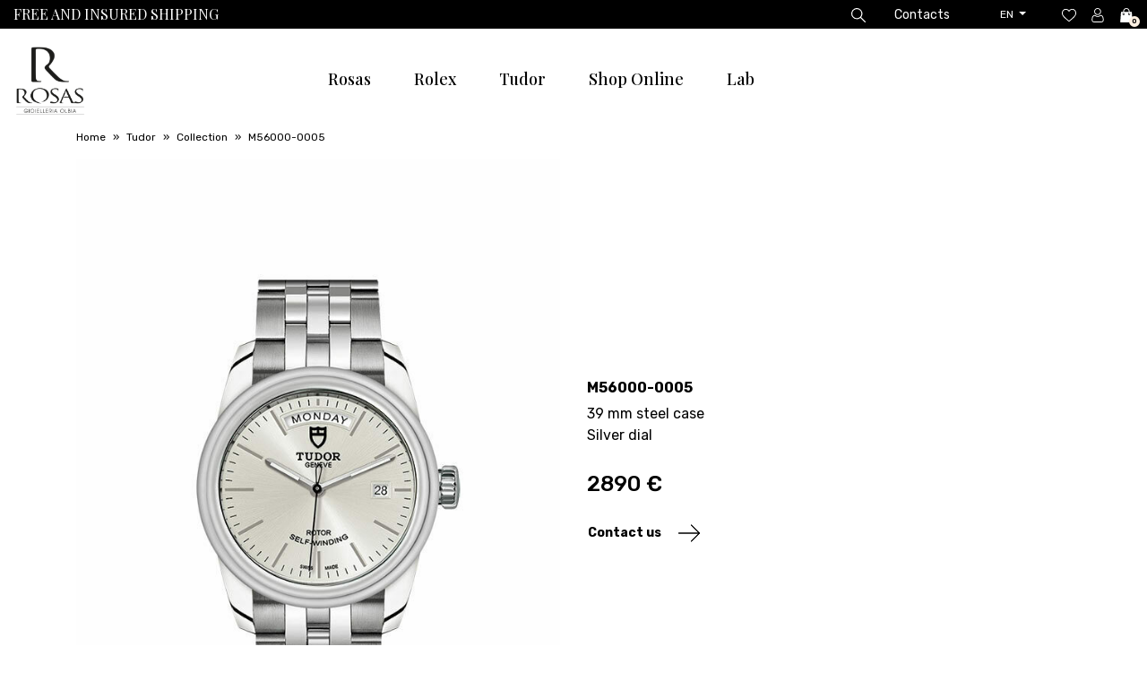

--- FILE ---
content_type: text/html; charset=UTF-8
request_url: https://rosasgioiellerie.com/en/tudor/collection/m56000-0005
body_size: 26695
content:



            
   







  
  

  
  

   
  
  
  






    







<!DOCTYPE html>
<html lang="en">
<head>
  
  <!-- Google Tag Manager -->
<script>(function(w,d,s,l,i){w[l]=w[l]||[];w[l].push({'gtm.start':
new Date().getTime(),event:'gtm.js'});var f=d.getElementsByTagName(s)[0],
j=d.createElement(s),dl=l!='dataLayer'?'&l='+l:'';j.async=true;j.src=
'https://www.googletagmanager.com/gtm.js?id='+i+dl;f.parentNode.insertBefore(j,f);
})(window,document,'script','dataLayer','GTM-K8LQCT');</script>
<!-- End Google Tag Manager -->
  <meta charset="utf-8">
  <meta name="viewport" content="width=device-width, initial-scale=1, shrink-to-fit=no">
  <meta name="format-detection" content="telephone=no">

                                            <link rel="alternate" href="https://rosasgioiellerie.com/it/tudor/collezione/m56000-0005" hreflang="it">
                                            <link rel="alternate" href="https://rosasgioiellerie.com/en/tudor/collection/m56000-0005" hreflang="en">
                              <link rel="alternate" href="https://rosasgioiellerie.com/ar/" hreflang="ar">
  
  <link rel="canonical" href="https://rosasgioiellerie.com/en/tudor/collection/m56000-0005">
  
      <title>Tudor M56000-0005 - Rolex Boutique Olbia - Sardinia</title>
    <meta name="description" content="">
  
  
  <link rel="preconnect" href="https://fonts.googleapis.com">
  <link rel="preconnect" href="https://fonts.gstatic.com" crossorigin>
  <link href="https://fonts.googleapis.com/css2?family=Playfair+Display:wght@400..900&family=Rubik:wght@300..900&display=swap" rel="stylesheet">

  
        
  <script type="text/javascript">var _iub = _iub || {}; _iub.cons_instructions = _iub.cons_instructions || []; _iub.cons_instructions.push(["init", {api_key: "NTmJnrZZaxnlA0BMEMqIvxAyGMr8Ai0p"}]);</script><script type="text/javascript" src="https://cdn.iubenda.com/cons/iubenda_cons.js" async></script>
    
  
  
  <link rel="apple-touch-icon" sizes="180x180" href="https://rosasgioiellerie.com/dist/favicon/apple-touch-icon.png">
  <link rel="icon" type="image/png" sizes="32x32" href="https://rosasgioiellerie.com/dist/favicon/favicon-32x32.png">
  <link rel="icon" type="image/png" sizes="16x16" href="https://rosasgioiellerie.com/dist/favicon/favicon-16x16.png">
  <link rel="manifest" href="https://rosasgioiellerie.com/dist/favicon/site.webmanifest">
  <link rel="mask-icon" href="https://rosasgioiellerie.com/dist/favicon/safari-pinned-tab.svg" color="#5bbad5">
  <link rel="shortcut icon" href="https://rosasgioiellerie.com/dist/favicon/favicon.ico">
  <meta name="msapplication-TileColor" content="#ffc40d">
  <meta name="msapplication-config" content="https://rosasgioiellerie.com/dist/favicon/browserconfig.xml">
  <meta name="theme-color" content="#ffffff">

  <script type="text/javascript">
    var baseUrl = 'https://rosasgioiellerie.com/';
    var currentLanguage = 'en';
  </script>

  
  <script type="text/javascript" id="rlx-plaques" data-dak="ba525d3452bda40a48e358f9c038455b" src="https://static.rolex.com/rlx-plaques-v2/js/plaques.js"></script>

  <link href="https://rosasgioiellerie.com//dist/css/app.css" rel="stylesheet"></head>
<body class="lang-en">

  <!-- Google Tag Manager (noscript) -->
<noscript><iframe src="https://www.googletagmanager.com/ns.html?id=GTM-K8LQCT"
height="0" width="0" style="display:none;visibility:hidden"></iframe></noscript>
<!-- End Google Tag Manager (noscript) -->
  <div class="site-header" id="site-header">
    <div class="site-header__top">
      <div class="container-xxl h-100">
        <div class="row align-items-center justify-content-between h-100">
          <div class="col-auto d-none d-lg-block">
            <p class="mb-0">Free and insured shipping</p>
          </div>
          <div class="col col-lg-auto">

            <div class="d-flex h-100 w-100 justify-content-end align-items-center">

              <div class="nav-search mr-auto mr-lg-0">
                <a href="#">
                  <svg xmlns="http://www.w3.org/2000/svg" viewBox="0 0 17.122 17.103">
                    <path d="M28.253,27.325a6.65,6.65,0,1,0-5.1,2.386,6.6,6.6,0,0,0,4.269-1.557L32.6,33.327a.606.606,0,0,0,.854,0,.622.622,0,0,0,0-.854Zm-5.123,1.18a5.45,5.45,0,1,1,5.45-5.45A5.445,5.445,0,0,1,23.13,28.505Z" transform="translate(-16.5 -16.4)"/>
                  </svg>
                </a>
              </div>

              <div class="nav-contacts ">
                <a href="https://rosasgioiellerie.com/en/contacts">Contacts</a>
              </div>
              
              <div class="d-none d-lg-block">
                <nav class="language-nav">
  <div class="language-nav__inner">
    <span class="language-nav__current">en</span>
    <ul id="ls-list-wrapper"> 

                                              
              
                                                          
        
        
        
                
                <li><a href="https://rosasgioiellerie.com/it/tudor/collezione/m56000-0005" data-language="it" class="" target="_self">it</a></li>
                      
                                                          
        
        
        
                
                <li><a href="https://rosasgioiellerie.com/en/tudor/collection/m56000-0005" data-language="en" class="active" target="_self">en</a></li>
                      
                                    
        
        
        
                
                <li><a href="https://rosasgioiellerie.com/ar/" data-language="ar" class="" target="_self">UAE</a></li>
              
          </ul>
  </div>
</nav>              </div>
              
                            <div class="nav-wishlist">
                <a href="https://rosasgioiellerie.com/en/account/wishlist">
                  <svg viewBox="0 -28 512.001 512" xmlns="http://www.w3.org/2000/svg"><path d="m256 455.515625c-7.289062 0-14.316406-2.640625-19.792969-7.4375-20.683593-18.085937-40.625-35.082031-58.21875-50.074219l-.089843-.078125c-51.582032-43.957031-96.125-81.917969-127.117188-119.3125-34.644531-41.804687-50.78125-81.441406-50.78125-124.742187 0-42.070313 14.425781-80.882813 40.617188-109.292969 26.503906-28.746094 62.871093-44.578125 102.414062-44.578125 29.554688 0 56.621094 9.34375 80.445312 27.769531 12.023438 9.300781 22.921876 20.683594 32.523438 33.960938 9.605469-13.277344 20.5-24.660157 32.527344-33.960938 23.824218-18.425781 50.890625-27.769531 80.445312-27.769531 39.539063 0 75.910156 15.832031 102.414063 44.578125 26.191406 28.410156 40.613281 67.222656 40.613281 109.292969 0 43.300781-16.132812 82.9375-50.777344 124.738281-30.992187 37.398437-75.53125 75.355469-127.105468 119.308594-17.625 15.015625-37.597657 32.039062-58.328126 50.167969-5.472656 4.789062-12.503906 7.429687-19.789062 7.429687zm-112.96875-425.523437c-31.066406 0-59.605469 12.398437-80.367188 34.914062-21.070312 22.855469-32.675781 54.449219-32.675781 88.964844 0 36.417968 13.535157 68.988281 43.882813 105.605468 29.332031 35.394532 72.960937 72.574219 123.476562 115.625l.09375.078126c17.660156 15.050781 37.679688 32.113281 58.515625 50.332031 20.960938-18.253907 41.011719-35.34375 58.707031-50.417969 50.511719-43.050781 94.136719-80.222656 123.46875-115.617188 30.34375-36.617187 43.878907-69.1875 43.878907-105.605468 0-34.515625-11.605469-66.109375-32.675781-88.964844-20.757813-22.515625-49.300782-34.914062-80.363282-34.914062-22.757812 0-43.652344 7.234374-62.101562 21.5-16.441406 12.71875-27.894532 28.796874-34.609375 40.046874-3.453125 5.785157-9.53125 9.238282-16.261719 9.238282s-12.808594-3.453125-16.261719-9.238282c-6.710937-11.25-18.164062-27.328124-34.609375-40.046874-18.449218-14.265626-39.34375-21.5-62.097656-21.5zm0 0"></path></svg>
                </a>
              </div>
              <div class="nav-account">
                <a href="https://rosasgioiellerie.com/en/account">
                  <svg viewBox="-42 0 512 512.001" xmlns="http://www.w3.org/2000/svg"><path d="m210.351562 246.632812c33.882813 0 63.21875-12.152343 87.195313-36.128906 23.96875-23.972656 36.125-53.304687 36.125-87.191406 0-33.875-12.152344-63.210938-36.128906-87.191406-23.976563-23.96875-53.3125-36.121094-87.191407-36.121094-33.886718 0-63.21875 12.152344-87.191406 36.125s-36.128906 53.308594-36.128906 87.1875c0 33.886719 12.15625 63.222656 36.128906 87.195312 23.980469 23.96875 53.316406 36.125 87.191406 36.125zm-65.972656-189.292968c18.394532-18.394532 39.972656-27.335938 65.972656-27.335938 25.996094 0 47.578126 8.941406 65.976563 27.335938 18.394531 18.398437 27.339844 39.980468 27.339844 65.972656 0 26-8.945313 47.578125-27.339844 65.976562-18.398437 18.398438-39.980469 27.339844-65.976563 27.339844-25.992187 0-47.570312-8.945312-65.972656-27.339844-18.398437-18.394531-27.34375-39.976562-27.34375-65.976562 0-25.992188 8.945313-47.574219 27.34375-65.972656zm0 0"/><path d="m426.128906 393.703125c-.691406-9.976563-2.089844-20.859375-4.148437-32.351563-2.078125-11.578124-4.753907-22.523437-7.957031-32.527343-3.3125-10.339844-7.808594-20.550781-13.375-30.335938-5.769532-10.15625-12.550782-19-20.160157-26.277343-7.957031-7.613282-17.699219-13.734376-28.964843-18.199219-11.226563-4.441407-23.667969-6.691407-36.976563-6.691407-5.226563 0-10.28125 2.144532-20.042969 8.5-6.007812 3.917969-13.035156 8.449219-20.878906 13.460938-6.707031 4.273438-15.792969 8.277344-27.015625 11.902344-10.949219 3.542968-22.066406 5.339844-33.042969 5.339844-10.96875 0-22.085937-1.796876-33.042968-5.339844-11.210938-3.621094-20.300782-7.625-26.996094-11.898438-7.769532-4.964844-14.800782-9.496094-20.898438-13.46875-9.753906-6.355468-14.808594-8.5-20.035156-8.5-13.3125 0-25.75 2.253906-36.972656 6.699219-11.257813 4.457031-21.003906 10.578125-28.96875 18.199219-7.609375 7.28125-14.390625 16.121094-20.15625 26.273437-5.558594 9.785157-10.058594 19.992188-13.371094 30.339844-3.199219 10.003906-5.875 20.945313-7.953125 32.523437-2.0625 11.476563-3.457031 22.363282-4.148437 32.363282-.679688 9.777344-1.023438 19.953125-1.023438 30.234375 0 26.726562 8.496094 48.363281 25.25 64.320312 16.546875 15.746094 38.4375 23.730469 65.066406 23.730469h246.53125c26.621094 0 48.511719-7.984375 65.0625-23.730469 16.757813-15.945312 25.253906-37.589843 25.253906-64.324219-.003906-10.316406-.351562-20.492187-1.035156-30.242187zm-44.90625 72.828125c-10.933594 10.40625-25.449218 15.464844-44.378906 15.464844h-246.527344c-18.933594 0-33.449218-5.058594-44.378906-15.460938-10.722656-10.207031-15.933594-24.140625-15.933594-42.585937 0-9.59375.316406-19.066407.949219-28.160157.617187-8.921874 1.878906-18.722656 3.75-29.136718 1.847656-10.285156 4.199219-19.9375 6.996094-28.675782 2.683593-8.378906 6.34375-16.675781 10.882812-24.667968 4.332031-7.617188 9.316407-14.152344 14.816407-19.417969 5.144531-4.925781 11.628906-8.957031 19.269531-11.980469 7.066406-2.796875 15.007812-4.328125 23.628906-4.558594 1.050781.558594 2.921875 1.625 5.953125 3.601563 6.167969 4.019531 13.277344 8.605469 21.136719 13.625 8.859375 5.648437 20.273437 10.75 33.910156 15.152344 13.941406 4.507812 28.160156 6.796875 42.273437 6.796875 14.113282 0 28.335938-2.289063 42.269532-6.792969 13.648437-4.410156 25.058594-9.507813 33.929687-15.164063 8.042969-5.140624 14.953125-9.59375 21.121094-13.617187 3.03125-1.972656 4.902344-3.042969 5.953125-3.601563 8.625.230469 16.566406 1.761719 23.636719 4.558594 7.636719 3.023438 14.121093 7.058594 19.265625 11.980469 5.5 5.261719 10.484375 11.796875 14.816406 19.421875 4.542969 7.988281 8.207031 16.289062 10.886719 24.660156 2.800781 8.75 5.15625 18.398438 7 28.675782 1.867187 10.433593 3.132812 20.238281 3.75 29.144531v.007812c.636719 9.058594.957031 18.527344.960937 28.148438-.003906 18.449219-5.214844 32.378906-15.9375 42.582031zm0 0"/></svg>
                </a>
              </div>
              <div class="nav-cart" id="nav-cart">
                <div class="nav-cart__items-count">0</div>
                <svg xmlns="http://www.w3.org/2000/svg" viewBox="0 0 512 512"><path d="M447.988,139.696c-0.156-2.084-1.9-3.696-3.988-3.696h-72v-20C372,52.036,319.96,0,256,0S140,52.036,140,116v20H68 c-2.088,0-3.832,1.612-3.988,3.696l-28,368c-0.084,1.108,0.296,2.204,1.056,3.02C37.824,511.536,38.888,512,40,512h432 c1.112,0,2.176-0.464,2.932-1.28c0.756-0.816,1.14-1.912,1.056-3.02L447.988,139.696z M172,116c0-46.316,37.68-84,84-84 s84,37.684,84,84v20H172V116z M156,248c-22.06,0-40-17.944-40-40c0-15.964,8-30.348,24-36.66V208c0,8.824,7.18,16,16,16 s16-7.176,16-16v-36.636c16,6.312,24,20.804,24,36.636C196,230.056,178.06,248,156,248z M356,248c-22.06,0-40-17.944-40-40 c0-15.964,8-30.348,24-36.66V208c0,8.824,7.18,16,16,16s16-7.176,16-16v-36.636c16,6.312,24,20.804,24,36.636 C396,230.056,378.06,248,356,248z"/></svg>
              </div>
                          </div>

          </div>
        </div>
      </div>
    </div>
    <div class="site-header__main">
      <div class="container-xxl h-100">
        <div class="row align-items-center justify-content-between h-100">
          <div class="col-auto order-1">
            <a href="https://rosasgioiellerie.com/en/" class="site-header__logo">
              <img
                data-src="https://rosasgioiellerie.com/dist/images/logo-rosas-r.png"
                class="lazyload img-fluid d-xl-none"
                width="50"
                data-sizes="50px"
                alt="Rosas"
              />
              <img
                data-src="https://rosasgioiellerie.com/dist/images/logo-rosas.png"
                class="lazyload d-none d-xl-block"
                width="100"
                data-sizes="100px"
                alt="Rosas"
              />
            </a>
          </div>
          <div class="col-auto position-static order-3 order-lg-2">
            <div class="d-flex h-100 w-100 justify-content-end align-items-center">
              <nav class="main-nav">
  <ul>
    <li>
      <a href="#">Rosas</a>
      <div class="submenu">
        <div class="container">
          <div class="submenu__inner">
            <div class="row no-gutters">
              <div class="col-4">
                <div class="submenu__nav">
                  <ul>
                    <li><a href="https://rosasgioiellerie.com/en/rosas-en">The Boutique</a></li>
                                        <li><a href="">Products</a></li>
                    <li><a href="">Services</a></li>
                    <li><a href="https://rosasgioiellerie.com/en/news-en">News</a></li>
                    <li><a href="https://rosasgioiellerie.com/en/events">Events</a></li> 
                    <li><a href="https://rosasgioiellerie.com/en/brands">Brands</a></li>   
                                      </ul>
                </div>
              </div>
              <div class="col-8">
                <div class="submenu__images">
                  <ul>
                    <li class="lazyload" data-bg="https://rosasgioiellerie.com/images/_w1920/rosas-olbia-7.jpg"></li>
                                        <li>   
                                              <ul class="submenu__subnav">
                                                    <li><a href="https://rosasgioiellerie.com/en/products/jewelry">Exclusive Jewelry</a></li>
                                                    <li><a href="https://rosasgioiellerie.com/en/products/damiani-jewels-olbia-smeralda-coast">Damiani Jewels</a></li>
                                                    <li><a href="https://rosasgioiellerie.com/en/products/horlogerie">Luxury Watchmaking in Sardinia</a></li>
                                                    <li><a href="https://rosasgioiellerie.com/en/products/goldsmith">Goldsmith</a></li>
                                                    <li><a href="https://rosasgioiellerie.com/en/products/fedi-nuziali">Wedding Rings</a></li>
                                                    <li><a href="https://rosasgioiellerie.com/en/products/sardinian-typical-wedding-rings">Sardinian Goldsmith</a></li>
                                                    <li><a href="https://rosasgioiellerie.com/en/products/nanis-gioielli">Nanis Gioielli</a></li>
                           
                        </ul>
                                          </li>
                    <li>   
                                              <ul class="submenu__subnav">
                                                    <li><a href="https://rosasgioiellerie.com/en/services/tax-free-en">Tax Free</a></li>
                                                    <li><a href="https://rosasgioiellerie.com/en/services/pre-and-after-sales-support-advice">Pre and after sales support &amp; advice</a></li>
                                                    <li><a href="https://rosasgioiellerie.com/en/services/post-sales-assistance">Post-Sales Assistance</a></li>
                                                    <li><a href="https://rosasgioiellerie.com/en/services/insured-shipments">Insured shipments</a></li>
                           
                        </ul>
                                          </li>
                    <li class="lazyload" data-bg="https://rosasgioiellerie.com/images/_w1920/eventi-logo-rosas-100-anni.jpg"></li>
                    <li class="lazyload" data-bg="https://rosasgioiellerie.com/images/_w1920/rosas-porto-cervo.jpg"></li>
                    <li class="lazyload" data-bg="https://rosasgioiellerie.com/images/_w1920/rosas-megamenu-brands.jpg"></li>    
                         
                  </ul>
                </div>
              </div>
            </div>
          </div>
        </div>
      </div>
    </li>
    <li><a href="https://rosasgioiellerie.com/en/rolex" class="">Rolex</a></li>
        <li>
      <a href="#">Tudor</a>
      <div class="submenu">
        <div class="container">
          <div class="submenu__inner">
            <div class="row no-gutters">
              <div class="col-4">
                <div class="submenu__nav">
                  <ul>
                    <li><a href="https://rosasgioiellerie.com/en/tudor/brand">Brand</a></li>
                    <li><a href="https://rosasgioiellerie.com/en/tudor/collection">Collection</a></li>
                    <li><a href="https://rosasgioiellerie.com/en/tudor/contact-us">Contact us</a></li>
                  </ul>
                </div>
              </div>
              <div class="col-8">
                <div class="submenu__images">
                  <ul>
                    <li class="lazyload" data-bg="https://rosasgioiellerie.com/images/_w1920/tudor-header-brand.jpg"></li>
                    <li class="lazyload" data-bg="https://rosasgioiellerie.com/images/_w1920/tudor-header-collezione.jpg"></li>
                    <li class="lazyload" data-bg="https://rosasgioiellerie.com/images/_w1920/tudor-header-brand.jpg"></li>      
                  </ul>
                </div>
              </div>
            </div>
          </div>
        </div>
      </div>
    </li>
            <li>
      <a href="https://rosasgioiellerie.com/en/shop" class="" target="_self">Shop Online</a>
      <div class="submenu submenu--shop">
        <div class="container">
          <div class="submenu__inner">
            <div class="row no-gutters">
              <div class="col-4">
                <div class="submenu__nav">
                  <ul>
                    <li><a href="https://rosasgioiellerie.com/en/shop">Go to the Online Shop</a></li>
                    <li><a href="https://rosasgioiellerie.com/en/shop/tudor" class="" target="_self">Tudor</a></li>
                    <li><a href="https://rosasgioiellerie.com/en/shop/montblanc" class="" target="_self">Montblanc</a></li>
                                      </ul>
                </div>
              </div>
              <div class="col-8">
                <div class="submenu__images">
                  <ul>
                    <li class="lazyload" data-bg="https://rosasgioiellerie.com/images/_w1920/rosas-olbia-7.jpg"></li>
                    <li>   
                                              <ul class="submenu__subnav">
                          <li>
                            <a href="https://rosasgioiellerie.com/en/shop/tudor" target="_self">
                              All Tudor models
                            </a>
                          </li>
                                                    <li><a href="https://rosasgioiellerie.com/en/shop/tudor/black-bay" target="_self">Black Bay</a></li>
                                                    <li><a href="https://rosasgioiellerie.com/en/shop/tudor/pelagos" target="_self">Pelagos</a></li>
                                                    <li><a href="https://rosasgioiellerie.com/en/shop/tudor/ranger" target="_self">Ranger</a></li>
                                                    <li><a href="https://rosasgioiellerie.com/en/shop/tudor/claire-de-rose" target="_self">Clair de rose</a></li>
                                                    <li><a href="https://rosasgioiellerie.com/en/shop/tudor/1926" target="_self">1926</a></li>
                                                    <li><a href="https://rosasgioiellerie.com/en/shop/tudor/royal" target="_self">Royal</a></li>
                           
                        </ul>
                                          </li> 
                    <li>   
                                              <ul class="submenu__subnav">
                          <li>
                            <a href="https://rosasgioiellerie.com/en/shop/montblanc" target="_self">
                              All Montblanc models
                            </a>
                          </li>
                                                    <li><a href="https://rosasgioiellerie.com/en/shop/montblanc/penne" target="_self">Pens</a></li>
                                                    <li><a href="https://rosasgioiellerie.com/en/shop/montblanc/pelletteria" target="_self">Leather</a></li>
                                                    <li><a href="https://rosasgioiellerie.com/en/shop/montblanc/accessori-2" target="_self">Accessories</a></li>
                                                    <li><a href="https://rosasgioiellerie.com/en/shop/montblanc/accessori-2-2" target="_self">Accessories</a></li>
                           
                        </ul>
                                          </li> 
                        
                  </ul>
                </div>
              </div>
            </div>
          </div>
        </div>
      </div>
    </li>
        <li><a href="https://rosasgioiellerie.com/en/lab" class="">Lab</a></li>
      </ul>
</nav>              <div class="nav-toggle" id="nav-toggle">
                <span class="sr-only">Mostra menu</span>
                <span class="nav-toggle__line nav-toggle__line--top"></span>
                <span class="nav-toggle__line nav-toggle__line--middle"></span>
                <span class="nav-toggle__line nav-toggle__line--bottom"></span>
              </div>
            </div>
          </div>
          <div class="col-auto order-2 order-lg-3">
            <a href="https://rosasgioiellerie.com/en/rolex" class="site-header__rolex">
              <div class="rolex-retailer-clock"></div>
            </a>
          </div>
        </div>
      </div>
    </div>
    <div class="main-search">
      <div class="container-xxl h-100">
        <form action="https://rosasgioiellerie.com/en/search/results" class="d-flex align-items-center h-100">
          <input name="q" aria-label="Search" type="text" class="main-search__field" placeholder="Search products">
        </form>
      </div>
    </div>
  </div>

  <nav class="mobile-nav" id="mobile-nav">
  <div class="container h-100">
    <div class="mobile-nav__overflow h-100">
      <div class="mobile-nav__inner h-100">
        <ul class="h-100">
          <li>
            <a href="#" class="mobile-nav__to-first">
              Rosas
              <svg viewBox="0 0 512 512"><path d="M511.189,259.954c1.649-3.989,0.731-8.579-2.325-11.627l-192-192c-4.237-4.093-10.99-3.975-15.083,0.262c-3.992,4.134-3.992,10.687,0,14.82l173.803,173.803H10.667C4.776,245.213,0,249.989,0,255.88c0,5.891,4.776,10.667,10.667,10.667h464.917L301.803,440.328c-4.237,4.093-4.355,10.845-0.262,15.083c4.093,4.237,10.845,4.354,15.083,0.262c0.089-0.086,0.176-0.173,0.262-0.262l192-192C509.872,262.42,510.655,261.246,511.189,259.954z"/><path d="M309.333,458.546c-5.891,0.011-10.675-4.757-10.686-10.648c-0.005-2.84,1.123-5.565,3.134-7.571L486.251,255.88L301.781,71.432c-4.093-4.237-3.975-10.99,0.262-15.083c4.134-3.992,10.687-3.992,14.82,0l192,192c4.164,4.165,4.164,10.917,0,15.083l-192,192C314.865,457.426,312.157,458.546,309.333,458.546z"/><path d="M501.333,266.546H10.667C4.776,266.546,0,261.771,0,255.88c0-5.891,4.776-10.667,10.667-10.667h490.667c5.891,0,10.667,4.776,10.667,10.667C512,261.771,507.224,266.546,501.333,266.546z"/></svg>
            </a>
            <ul class="submenu">
              <li>
                <a href="#" class="mobile-nav__back mobile-nav__to-main">
                  <svg viewBox="0 0 512 512"><path d="M511.189,259.954c1.649-3.989,0.731-8.579-2.325-11.627l-192-192c-4.237-4.093-10.99-3.975-15.083,0.262c-3.992,4.134-3.992,10.687,0,14.82l173.803,173.803H10.667C4.776,245.213,0,249.989,0,255.88c0,5.891,4.776,10.667,10.667,10.667h464.917L301.803,440.328c-4.237,4.093-4.355,10.845-0.262,15.083c4.093,4.237,10.845,4.354,15.083,0.262c0.089-0.086,0.176-0.173,0.262-0.262l192-192C509.872,262.42,510.655,261.246,511.189,259.954z"/><path d="M309.333,458.546c-5.891,0.011-10.675-4.757-10.686-10.648c-0.005-2.84,1.123-5.565,3.134-7.571L486.251,255.88L301.781,71.432c-4.093-4.237-3.975-10.99,0.262-15.083c4.134-3.992,10.687-3.992,14.82,0l192,192c4.164,4.165,4.164,10.917,0,15.083l-192,192C314.865,457.426,312.157,458.546,309.333,458.546z"/><path d="M501.333,266.546H10.667C4.776,266.546,0,261.771,0,255.88c0-5.891,4.776-10.667,10.667-10.667h490.667c5.891,0,10.667,4.776,10.667,10.667C512,261.771,507.224,266.546,501.333,266.546z"/></svg>
                  Rosas
                </a>
              </li>
              <li><a class="mobile-nav__link" href="https://rosasgioiellerie.com/en/rosas-en">The Boutique</a></li>
                            <li>
                <a class="mobile-nav__to-second" href="#">
                  Products
                  <svg viewBox="0 0 512 512"><path d="M511.189,259.954c1.649-3.989,0.731-8.579-2.325-11.627l-192-192c-4.237-4.093-10.99-3.975-15.083,0.262c-3.992,4.134-3.992,10.687,0,14.82l173.803,173.803H10.667C4.776,245.213,0,249.989,0,255.88c0,5.891,4.776,10.667,10.667,10.667h464.917L301.803,440.328c-4.237,4.093-4.355,10.845-0.262,15.083c4.093,4.237,10.845,4.354,15.083,0.262c0.089-0.086,0.176-0.173,0.262-0.262l192-192C509.872,262.42,510.655,261.246,511.189,259.954z"/><path d="M309.333,458.546c-5.891,0.011-10.675-4.757-10.686-10.648c-0.005-2.84,1.123-5.565,3.134-7.571L486.251,255.88L301.781,71.432c-4.093-4.237-3.975-10.99,0.262-15.083c4.134-3.992,10.687-3.992,14.82,0l192,192c4.164,4.165,4.164,10.917,0,15.083l-192,192C314.865,457.426,312.157,458.546,309.333,458.546z"/><path d="M501.333,266.546H10.667C4.776,266.546,0,261.771,0,255.88c0-5.891,4.776-10.667,10.667-10.667h490.667c5.891,0,10.667,4.776,10.667,10.667C512,261.771,507.224,266.546,501.333,266.546z"/></svg>
                </a>
                <ul class="submenu">
                                    <li>
                    <a href="#" class="mobile-nav__back mobile-nav__back-to-first">
                      <svg viewBox="0 0 512 512"><path d="M511.189,259.954c1.649-3.989,0.731-8.579-2.325-11.627l-192-192c-4.237-4.093-10.99-3.975-15.083,0.262c-3.992,4.134-3.992,10.687,0,14.82l173.803,173.803H10.667C4.776,245.213,0,249.989,0,255.88c0,5.891,4.776,10.667,10.667,10.667h464.917L301.803,440.328c-4.237,4.093-4.355,10.845-0.262,15.083c4.093,4.237,10.845,4.354,15.083,0.262c0.089-0.086,0.176-0.173,0.262-0.262l192-192C509.872,262.42,510.655,261.246,511.189,259.954z"/><path d="M309.333,458.546c-5.891,0.011-10.675-4.757-10.686-10.648c-0.005-2.84,1.123-5.565,3.134-7.571L486.251,255.88L301.781,71.432c-4.093-4.237-3.975-10.99,0.262-15.083c4.134-3.992,10.687-3.992,14.82,0l192,192c4.164,4.165,4.164,10.917,0,15.083l-192,192C314.865,457.426,312.157,458.546,309.333,458.546z"/><path d="M501.333,266.546H10.667C4.776,266.546,0,261.771,0,255.88c0-5.891,4.776-10.667,10.667-10.667h490.667c5.891,0,10.667,4.776,10.667,10.667C512,261.771,507.224,266.546,501.333,266.546z"/></svg>
                      Products
                    </a>
                  </li>
                                    <li><a class="mobile-nav__link" href="https://rosasgioiellerie.com/en/products/jewelry">Exclusive Jewelry</a></li>
                                    <li><a class="mobile-nav__link" href="https://rosasgioiellerie.com/en/products/damiani-jewels-olbia-smeralda-coast">Damiani Jewels</a></li>
                                    <li><a class="mobile-nav__link" href="https://rosasgioiellerie.com/en/products/horlogerie">Luxury Watchmaking in Sardinia</a></li>
                                    <li><a class="mobile-nav__link" href="https://rosasgioiellerie.com/en/products/goldsmith">Goldsmith</a></li>
                                    <li><a class="mobile-nav__link" href="https://rosasgioiellerie.com/en/products/fedi-nuziali">Wedding Rings</a></li>
                                    <li><a class="mobile-nav__link" href="https://rosasgioiellerie.com/en/products/sardinian-typical-wedding-rings">Sardinian Goldsmith</a></li>
                                    <li><a class="mobile-nav__link" href="https://rosasgioiellerie.com/en/products/nanis-gioielli">Nanis Gioielli</a></li>
                   
                                  </ul>
              </li>   
              <li>
                <a class="mobile-nav__to-second" href="#">
                  Services
                  <svg viewBox="0 0 512 512"><path d="M511.189,259.954c1.649-3.989,0.731-8.579-2.325-11.627l-192-192c-4.237-4.093-10.99-3.975-15.083,0.262c-3.992,4.134-3.992,10.687,0,14.82l173.803,173.803H10.667C4.776,245.213,0,249.989,0,255.88c0,5.891,4.776,10.667,10.667,10.667h464.917L301.803,440.328c-4.237,4.093-4.355,10.845-0.262,15.083c4.093,4.237,10.845,4.354,15.083,0.262c0.089-0.086,0.176-0.173,0.262-0.262l192-192C509.872,262.42,510.655,261.246,511.189,259.954z"/><path d="M309.333,458.546c-5.891,0.011-10.675-4.757-10.686-10.648c-0.005-2.84,1.123-5.565,3.134-7.571L486.251,255.88L301.781,71.432c-4.093-4.237-3.975-10.99,0.262-15.083c4.134-3.992,10.687-3.992,14.82,0l192,192c4.164,4.165,4.164,10.917,0,15.083l-192,192C314.865,457.426,312.157,458.546,309.333,458.546z"/><path d="M501.333,266.546H10.667C4.776,266.546,0,261.771,0,255.88c0-5.891,4.776-10.667,10.667-10.667h490.667c5.891,0,10.667,4.776,10.667,10.667C512,261.771,507.224,266.546,501.333,266.546z"/></svg>
                </a>
                <ul class="submenu">
                                    <li>
                    <a href="#" class="mobile-nav__back mobile-nav__back-to-first">
                      <svg viewBox="0 0 512 512"><path d="M511.189,259.954c1.649-3.989,0.731-8.579-2.325-11.627l-192-192c-4.237-4.093-10.99-3.975-15.083,0.262c-3.992,4.134-3.992,10.687,0,14.82l173.803,173.803H10.667C4.776,245.213,0,249.989,0,255.88c0,5.891,4.776,10.667,10.667,10.667h464.917L301.803,440.328c-4.237,4.093-4.355,10.845-0.262,15.083c4.093,4.237,10.845,4.354,15.083,0.262c0.089-0.086,0.176-0.173,0.262-0.262l192-192C509.872,262.42,510.655,261.246,511.189,259.954z"/><path d="M309.333,458.546c-5.891,0.011-10.675-4.757-10.686-10.648c-0.005-2.84,1.123-5.565,3.134-7.571L486.251,255.88L301.781,71.432c-4.093-4.237-3.975-10.99,0.262-15.083c4.134-3.992,10.687-3.992,14.82,0l192,192c4.164,4.165,4.164,10.917,0,15.083l-192,192C314.865,457.426,312.157,458.546,309.333,458.546z"/><path d="M501.333,266.546H10.667C4.776,266.546,0,261.771,0,255.88c0-5.891,4.776-10.667,10.667-10.667h490.667c5.891,0,10.667,4.776,10.667,10.667C512,261.771,507.224,266.546,501.333,266.546z"/></svg>
                      Services
                    </a>
                  </li>
                                    <li><a class="mobile-nav__link" href="https://rosasgioiellerie.com/en/services/tax-free-en">Tax Free</a></li>
                                    <li><a class="mobile-nav__link" href="https://rosasgioiellerie.com/en/services/pre-and-after-sales-support-advice">Pre and after sales support &amp; advice</a></li>
                                    <li><a class="mobile-nav__link" href="https://rosasgioiellerie.com/en/services/post-sales-assistance">Post-Sales Assistance</a></li>
                                    <li><a class="mobile-nav__link" href="https://rosasgioiellerie.com/en/services/insured-shipments">Insured shipments</a></li>
                   
                                  </ul>
              </li>   
              <li><a class="mobile-nav__link" href="https://rosasgioiellerie.com/en/news-en">News</a></li>
              <li><a class="mobile-nav__link" href="https://rosasgioiellerie.com/en/events">Events</a></li>  
              <li><a class="mobile-nav__link" href="https://rosasgioiellerie.com/en/brands" >Brands</a></li>
            </ul>
          </li>
          <li><a href="https://rosasgioiellerie.com/en/rolex" class="mobile-nav__link ">Rolex</a></li>
                    <li>
            <a href="#" class="mobile-nav__to-first">
              Tudor
              <svg viewBox="0 0 512 512"><path d="M511.189,259.954c1.649-3.989,0.731-8.579-2.325-11.627l-192-192c-4.237-4.093-10.99-3.975-15.083,0.262c-3.992,4.134-3.992,10.687,0,14.82l173.803,173.803H10.667C4.776,245.213,0,249.989,0,255.88c0,5.891,4.776,10.667,10.667,10.667h464.917L301.803,440.328c-4.237,4.093-4.355,10.845-0.262,15.083c4.093,4.237,10.845,4.354,15.083,0.262c0.089-0.086,0.176-0.173,0.262-0.262l192-192C509.872,262.42,510.655,261.246,511.189,259.954z"/><path d="M309.333,458.546c-5.891,0.011-10.675-4.757-10.686-10.648c-0.005-2.84,1.123-5.565,3.134-7.571L486.251,255.88L301.781,71.432c-4.093-4.237-3.975-10.99,0.262-15.083c4.134-3.992,10.687-3.992,14.82,0l192,192c4.164,4.165,4.164,10.917,0,15.083l-192,192C314.865,457.426,312.157,458.546,309.333,458.546z"/><path d="M501.333,266.546H10.667C4.776,266.546,0,261.771,0,255.88c0-5.891,4.776-10.667,10.667-10.667h490.667c5.891,0,10.667,4.776,10.667,10.667C512,261.771,507.224,266.546,501.333,266.546z"/></svg>
            </a>
            <ul class="submenu">
              <li>
                <a href="#" class="mobile-nav__back mobile-nav__to-main">
                  <svg viewBox="0 0 512 512"><path d="M511.189,259.954c1.649-3.989,0.731-8.579-2.325-11.627l-192-192c-4.237-4.093-10.99-3.975-15.083,0.262c-3.992,4.134-3.992,10.687,0,14.82l173.803,173.803H10.667C4.776,245.213,0,249.989,0,255.88c0,5.891,4.776,10.667,10.667,10.667h464.917L301.803,440.328c-4.237,4.093-4.355,10.845-0.262,15.083c4.093,4.237,10.845,4.354,15.083,0.262c0.089-0.086,0.176-0.173,0.262-0.262l192-192C509.872,262.42,510.655,261.246,511.189,259.954z"/><path d="M309.333,458.546c-5.891,0.011-10.675-4.757-10.686-10.648c-0.005-2.84,1.123-5.565,3.134-7.571L486.251,255.88L301.781,71.432c-4.093-4.237-3.975-10.99,0.262-15.083c4.134-3.992,10.687-3.992,14.82,0l192,192c4.164,4.165,4.164,10.917,0,15.083l-192,192C314.865,457.426,312.157,458.546,309.333,458.546z"/><path d="M501.333,266.546H10.667C4.776,266.546,0,261.771,0,255.88c0-5.891,4.776-10.667,10.667-10.667h490.667c5.891,0,10.667,4.776,10.667,10.667C512,261.771,507.224,266.546,501.333,266.546z"/></svg>
                  Tudor
                </a>
              </li>
              <li><a class="mobile-nav__link" href="https://rosasgioiellerie.com/en/tudor/brand">Brand</a></li>
              <li><a class="mobile-nav__link" href="https://rosasgioiellerie.com/en/tudor/collection">Collection</a></li>
              <li><a class="mobile-nav__link" href="https://rosasgioiellerie.com/en/tudor/contact-us">Contact us</a></li>
            </ul>
          </li>
                              <li>
            <a class="mobile-nav__to-first" href="#">
              Shop Online
              <svg viewBox="0 0 512 512"><path d="M511.189,259.954c1.649-3.989,0.731-8.579-2.325-11.627l-192-192c-4.237-4.093-10.99-3.975-15.083,0.262c-3.992,4.134-3.992,10.687,0,14.82l173.803,173.803H10.667C4.776,245.213,0,249.989,0,255.88c0,5.891,4.776,10.667,10.667,10.667h464.917L301.803,440.328c-4.237,4.093-4.355,10.845-0.262,15.083c4.093,4.237,10.845,4.354,15.083,0.262c0.089-0.086,0.176-0.173,0.262-0.262l192-192C509.872,262.42,510.655,261.246,511.189,259.954z"/><path d="M309.333,458.546c-5.891,0.011-10.675-4.757-10.686-10.648c-0.005-2.84,1.123-5.565,3.134-7.571L486.251,255.88L301.781,71.432c-4.093-4.237-3.975-10.99,0.262-15.083c4.134-3.992,10.687-3.992,14.82,0l192,192c4.164,4.165,4.164,10.917,0,15.083l-192,192C314.865,457.426,312.157,458.546,309.333,458.546z"/><path d="M501.333,266.546H10.667C4.776,266.546,0,261.771,0,255.88c0-5.891,4.776-10.667,10.667-10.667h490.667c5.891,0,10.667,4.776,10.667,10.667C512,261.771,507.224,266.546,501.333,266.546z"/></svg>
            </a>
            <ul class="submenu">
              <li>
                <a href="#" class="mobile-nav__back mobile-nav__to-main">
                  <svg viewBox="0 0 512 512"><path d="M511.189,259.954c1.649-3.989,0.731-8.579-2.325-11.627l-192-192c-4.237-4.093-10.99-3.975-15.083,0.262c-3.992,4.134-3.992,10.687,0,14.82l173.803,173.803H10.667C4.776,245.213,0,249.989,0,255.88c0,5.891,4.776,10.667,10.667,10.667h464.917L301.803,440.328c-4.237,4.093-4.355,10.845-0.262,15.083c4.093,4.237,10.845,4.354,15.083,0.262c0.089-0.086,0.176-0.173,0.262-0.262l192-192C509.872,262.42,510.655,261.246,511.189,259.954z"/><path d="M309.333,458.546c-5.891,0.011-10.675-4.757-10.686-10.648c-0.005-2.84,1.123-5.565,3.134-7.571L486.251,255.88L301.781,71.432c-4.093-4.237-3.975-10.99,0.262-15.083c4.134-3.992,10.687-3.992,14.82,0l192,192c4.164,4.165,4.164,10.917,0,15.083l-192,192C314.865,457.426,312.157,458.546,309.333,458.546z"/><path d="M501.333,266.546H10.667C4.776,266.546,0,261.771,0,255.88c0-5.891,4.776-10.667,10.667-10.667h490.667c5.891,0,10.667,4.776,10.667,10.667C512,261.771,507.224,266.546,501.333,266.546z"/></svg>
                  Shop Online
                </a>
              </li>
              <li><a href="https://rosasgioiellerie.com/en/shop">Go to the Online Shop</a></li>
              <li>
                <a class="mobile-nav__to-second" href="#">
                  Tudor
                  <svg viewBox="0 0 512 512"><path d="M511.189,259.954c1.649-3.989,0.731-8.579-2.325-11.627l-192-192c-4.237-4.093-10.99-3.975-15.083,0.262c-3.992,4.134-3.992,10.687,0,14.82l173.803,173.803H10.667C4.776,245.213,0,249.989,0,255.88c0,5.891,4.776,10.667,10.667,10.667h464.917L301.803,440.328c-4.237,4.093-4.355,10.845-0.262,15.083c4.093,4.237,10.845,4.354,15.083,0.262c0.089-0.086,0.176-0.173,0.262-0.262l192-192C509.872,262.42,510.655,261.246,511.189,259.954z"/><path d="M309.333,458.546c-5.891,0.011-10.675-4.757-10.686-10.648c-0.005-2.84,1.123-5.565,3.134-7.571L486.251,255.88L301.781,71.432c-4.093-4.237-3.975-10.99,0.262-15.083c4.134-3.992,10.687-3.992,14.82,0l192,192c4.164,4.165,4.164,10.917,0,15.083l-192,192C314.865,457.426,312.157,458.546,309.333,458.546z"/><path d="M501.333,266.546H10.667C4.776,266.546,0,261.771,0,255.88c0-5.891,4.776-10.667,10.667-10.667h490.667c5.891,0,10.667,4.776,10.667,10.667C512,261.771,507.224,266.546,501.333,266.546z"/></svg>
                </a>
                <ul class="submenu">
                                    <li>
                    <a href="#" class="mobile-nav__back mobile-nav__back-to-first">
                      <svg viewBox="0 0 512 512"><path d="M511.189,259.954c1.649-3.989,0.731-8.579-2.325-11.627l-192-192c-4.237-4.093-10.99-3.975-15.083,0.262c-3.992,4.134-3.992,10.687,0,14.82l173.803,173.803H10.667C4.776,245.213,0,249.989,0,255.88c0,5.891,4.776,10.667,10.667,10.667h464.917L301.803,440.328c-4.237,4.093-4.355,10.845-0.262,15.083c4.093,4.237,10.845,4.354,15.083,0.262c0.089-0.086,0.176-0.173,0.262-0.262l192-192C509.872,262.42,510.655,261.246,511.189,259.954z"/><path d="M309.333,458.546c-5.891,0.011-10.675-4.757-10.686-10.648c-0.005-2.84,1.123-5.565,3.134-7.571L486.251,255.88L301.781,71.432c-4.093-4.237-3.975-10.99,0.262-15.083c4.134-3.992,10.687-3.992,14.82,0l192,192c4.164,4.165,4.164,10.917,0,15.083l-192,192C314.865,457.426,312.157,458.546,309.333,458.546z"/><path d="M501.333,266.546H10.667C4.776,266.546,0,261.771,0,255.88c0-5.891,4.776-10.667,10.667-10.667h490.667c5.891,0,10.667,4.776,10.667,10.667C512,261.771,507.224,266.546,501.333,266.546z"/></svg>
                      Tudor
                    </a>
                  </li>
                  <li>
                    <a href="https://rosasgioiellerie.com/en/shop/tudor" target="_self">
                      All Tudor models
                    </a>
                  </li>
                                    <li><a href="https://rosasgioiellerie.com/en/shop/tudor/black-bay" target="_self">Black Bay</a></li>
                                    <li><a href="https://rosasgioiellerie.com/en/shop/tudor/pelagos" target="_self">Pelagos</a></li>
                                    <li><a href="https://rosasgioiellerie.com/en/shop/tudor/ranger" target="_self">Ranger</a></li>
                                    <li><a href="https://rosasgioiellerie.com/en/shop/tudor/claire-de-rose" target="_self">Clair de rose</a></li>
                                    <li><a href="https://rosasgioiellerie.com/en/shop/tudor/1926" target="_self">1926</a></li>
                                    <li><a href="https://rosasgioiellerie.com/en/shop/tudor/royal" target="_self">Royal</a></li>
                   
                                  </ul>
              </li>
              <li>
                <a class="mobile-nav__to-second" href="#">
                  Montblanc
                  <svg viewBox="0 0 512 512"><path d="M511.189,259.954c1.649-3.989,0.731-8.579-2.325-11.627l-192-192c-4.237-4.093-10.99-3.975-15.083,0.262c-3.992,4.134-3.992,10.687,0,14.82l173.803,173.803H10.667C4.776,245.213,0,249.989,0,255.88c0,5.891,4.776,10.667,10.667,10.667h464.917L301.803,440.328c-4.237,4.093-4.355,10.845-0.262,15.083c4.093,4.237,10.845,4.354,15.083,0.262c0.089-0.086,0.176-0.173,0.262-0.262l192-192C509.872,262.42,510.655,261.246,511.189,259.954z"/><path d="M309.333,458.546c-5.891,0.011-10.675-4.757-10.686-10.648c-0.005-2.84,1.123-5.565,3.134-7.571L486.251,255.88L301.781,71.432c-4.093-4.237-3.975-10.99,0.262-15.083c4.134-3.992,10.687-3.992,14.82,0l192,192c4.164,4.165,4.164,10.917,0,15.083l-192,192C314.865,457.426,312.157,458.546,309.333,458.546z"/><path d="M501.333,266.546H10.667C4.776,266.546,0,261.771,0,255.88c0-5.891,4.776-10.667,10.667-10.667h490.667c5.891,0,10.667,4.776,10.667,10.667C512,261.771,507.224,266.546,501.333,266.546z"/></svg>
                </a>
                <ul class="submenu">
                                    <li>
                    <a href="#" class="mobile-nav__back mobile-nav__back-to-first">
                      <svg viewBox="0 0 512 512"><path d="M511.189,259.954c1.649-3.989,0.731-8.579-2.325-11.627l-192-192c-4.237-4.093-10.99-3.975-15.083,0.262c-3.992,4.134-3.992,10.687,0,14.82l173.803,173.803H10.667C4.776,245.213,0,249.989,0,255.88c0,5.891,4.776,10.667,10.667,10.667h464.917L301.803,440.328c-4.237,4.093-4.355,10.845-0.262,15.083c4.093,4.237,10.845,4.354,15.083,0.262c0.089-0.086,0.176-0.173,0.262-0.262l192-192C509.872,262.42,510.655,261.246,511.189,259.954z"/><path d="M309.333,458.546c-5.891,0.011-10.675-4.757-10.686-10.648c-0.005-2.84,1.123-5.565,3.134-7.571L486.251,255.88L301.781,71.432c-4.093-4.237-3.975-10.99,0.262-15.083c4.134-3.992,10.687-3.992,14.82,0l192,192c4.164,4.165,4.164,10.917,0,15.083l-192,192C314.865,457.426,312.157,458.546,309.333,458.546z"/><path d="M501.333,266.546H10.667C4.776,266.546,0,261.771,0,255.88c0-5.891,4.776-10.667,10.667-10.667h490.667c5.891,0,10.667,4.776,10.667,10.667C512,261.771,507.224,266.546,501.333,266.546z"/></svg>
                      Montblanc
                    </a>
                  </li>
                  <li>
                    <a href="https://rosasgioiellerie.com/en/shop/montblanc" target="_self">
                      All Montblanc models
                    </a>
                  </li>
                                    <li><a href="https://rosasgioiellerie.com/en/shop/montblanc/penne" target="_self">Pens</a></li>
                                    <li><a href="https://rosasgioiellerie.com/en/shop/montblanc/pelletteria" target="_self">Leather</a></li>
                                    <li><a href="https://rosasgioiellerie.com/en/shop/montblanc/accessori-2" target="_self">Accessories</a></li>
                                    <li><a href="https://rosasgioiellerie.com/en/shop/montblanc/accessori-2-2" target="_self">Accessories</a></li>
                   
                                  </ul>
              </li>
               
            </ul>
          </li>
                    <li><a href="https://rosasgioiellerie.com/en/lab" class="mobile-nav__link ">Lab</a></li>       
                    <li><a href="https://rosasgioiellerie.com/en/contacts" class="mobile-nav__link ">Contacts</a></li>

          <li class="mobile-nav__languages">
                                                                                        
                          
                                                                                              
                            <a href="https://rosasgioiellerie.com/it/tudor/collezione/m56000-0005" class="">it</a>
                          
                                                                                              
                            <a href="https://rosasgioiellerie.com/en/tudor/collection/m56000-0005" class="active">en</a>
                          
                                                            
                            <a href="https://rosasgioiellerie.com/ar/" class="">UAE</a>
                      </li>

        </ul>
      </div>
    </div>
  </div>
</nav>
  <main data-router-wrapper>
    
<section data-router-view="tudor">
  <div class="tudor" id="tudor">

    <div class="container">
      <nav aria-label="breadcrumb" class="d-none d-lg-block">
        <ol class="breadcrumb">
          <li class="breadcrumb-item"><a href="https://rosasgioiellerie.com/en/">Home</a></li>
          <li class="breadcrumb-item">Tudor</li>
          <li class="breadcrumb-item"><a href="https://rosasgioiellerie.com/en/tudor/collection">Collection</a></li>
                    <li class="breadcrumb-item active" aria-current="page">M56000-0005</li>
        </ol>
      </nav>
    </div>

    
    <div class="section pb-5 pb-lg-0">
      <div class="container">
        <div class="row">
          <div class="col-lg-6">      
                        <img
              data-src="https://rosasgioiellerie.com/images/_w1440/tudor-glamour-m56000-0005.jpg"
              data-srcset="
                https://rosasgioiellerie.com/images/_w1920/tudor-glamour-m56000-0005.jpg 1920w,
                https://rosasgioiellerie.com/images/_w1440/tudor-glamour-m56000-0005.jpg 1440w,
                https://rosasgioiellerie.com/images/_w960/tudor-glamour-m56000-0005.jpg 960w,
                https://rosasgioiellerie.com/images/_w640/tudor-glamour-m56000-0005.jpg 640w,
                https://rosasgioiellerie.com/images/_w320/tudor-glamour-m56000-0005.jpg 320w
              "
              data-sizes="
                (min-width: 1400px) 630px,
                (min-width: 1200px) 540px,
                (min-width: 992px) 450px,
                (min-width: 767px) 690px,
                (min-width: 576px) 510px,
                calc(100vw - 30px)
              "
              class="lazyload img-fluid"
              alt="Tudor glamour m56000 0005"
            />
                      </div>
          <div class="col-lg-6 d-flex align-items-center">
            <div class="d-block tudor-single py-4">
              <h1 class="tudor-single__reference">M56000-0005</h1>
                            <p class="mb-4">39 mm steel case<br />
Silver dial</p>
                            <p class="tudor-single__price">2890 &euro;</p>
                                          
                                          <a href="https://rosasgioiellerie.com/en/contacts" class="btn btn--arrow">
                Contact us
                <svg viewBox="0 0 512 512"><path d="M511.189,259.954c1.649-3.989,0.731-8.579-2.325-11.627l-192-192c-4.237-4.093-10.99-3.975-15.083,0.262c-3.992,4.134-3.992,10.687,0,14.82l173.803,173.803H10.667C4.776,245.213,0,249.989,0,255.88c0,5.891,4.776,10.667,10.667,10.667h464.917L301.803,440.328c-4.237,4.093-4.355,10.845-0.262,15.083c4.093,4.237,10.845,4.354,15.083,0.262c0.089-0.086,0.176-0.173,0.262-0.262l192-192C509.872,262.42,510.655,261.246,511.189,259.954z"/><path d="M309.333,458.546c-5.891,0.011-10.675-4.757-10.686-10.648c-0.005-2.84,1.123-5.565,3.134-7.571L486.251,255.88L301.781,71.432c-4.093-4.237-3.975-10.99,0.262-15.083c4.134-3.992,10.687-3.992,14.82,0l192,192c4.164,4.165,4.164,10.917,0,15.083l-192,192C314.865,457.426,312.157,458.546,309.333,458.546z"/><path d="M501.333,266.546H10.667C4.776,266.546,0,261.771,0,255.88c0-5.891,4.776-10.667,10.667-10.667h490.667c5.891,0,10.667,4.776,10.667,10.667C512,261.771,507.224,266.546,501.333,266.546z"/></svg>
              </a>
              
            </div>
          </div>
        </div>
      </div>
    </div>

    <div class="section tudor-features">
      <div class="container">
        <h2 class="tudor-features__title">Specifications</h2>
        <div class="row">
          <div class="col-lg-6">
            <div class="tudor-feature row no-gutters">
              <div class="tudor-feature__icon col-auto">
                <svg enable-background="new 0 0 32 32" viewBox="0 0 32 32" xmlns="http://www.w3.org/2000/svg"><path fill="#000" d="M23.5,12.3V7.6c-1.8,0.5-3.8,0.5-5.5-0.2v4.9H23.5z M15,12.3V7.4c-1.8,0.7-3.7,0.7-5.5,0.2v4.7H15z M25.9,15.1 c-0.2,6.4-3.8,12.1-9.4,14.9c-5.6-2.7-9.3-8.5-9.5-14.9V3c2.1,2.8,6.1,3.3,8.8,1.1c0.2-0.2,0.4-0.4,0.6-0.6c2.4,2.6,6.4,2.7,8.9,0.2 c0.2-0.2,0.4-0.4,0.6-0.7V15.1z M23.4,15.1H9.5c0.2,4.9,2.8,9.5,6.9,11.9C20.6,24.6,23.2,20.1,23.4,15.1"/></svg>
              </div>
              <div class="tudor-feature__text col">
                <h4>Five year Guarantee</h4>
                <p>Five-year transferable guarantee with no registration or periodic maintenance checks required</p>
              </div>
            </div>
            <div class="tudor-feature row no-gutters">
              <div class="tudor-feature__icon col-auto">
                <svg enable-background="new 0 0 36 36" viewBox="0 0 36 36" xmlns="http://www.w3.org/2000/svg"><path fill="#000000" d="m11 36c0-.3 0-3.9.2-5.1 2.1 1.2 4.5 1.9 7.2 1.9s5.3-.7 7.4-2.1v5.3h.2.2c.3 0 1 0 1.4-.7l.2-.3c2.2-5.3 3.6-9.3 4.3-12 .5-1.9.7-3.3.7-5s0-3.6-.5-5.1c-.5-2.6-2.1-6.5-4.3-11.7l-.2-.3c-.5-.9-1.7-.9-1.7-.9h-.1v5.1c-2.2-1.4-4.6-2.1-7.4-2.1s-5.5.8-7.6 2.1v-5.1h-.3s-1.2 0-1.5.7l-.2.5c-2.2 5.1-3.6 9.1-4.3 11.7-.5 1.5-.9 3.1-.9 4.8 0 1.9.3 3.8 1 5.5.5 1.7 3.4 10.8 3.8 11.7s1.4 1.1 1.9 1.1h.2.2m15.6-35.3c.2 0 .5 0 .7.3l.2.3c1.4 3.1 2.4 5.8 3.1 8.1-1-1.5-2.4-2.9-3.9-4.1-.1 0-.1-4.6-.1-4.6zm-17 .8.2-.3c0-.2.3-.3.7-.3v4.8c-1.7 1-3.1 2.4-4.1 3.9.6-2.2 1.8-5 3.2-8.1zm.9 33.6v.2c-.3 0-1 0-1.2-.5s-1.7-5.3-2.7-8.6c1 1.5 2.6 3.1 4.3 4.1-.3 1.4-.3 4.5-.4 4.8zm-6-17.3c0-7.7 6.2-14.2 13.9-14.2s13.9 6.3 13.9 14.2-6.2 14.3-14 14.3-13.8-6.4-13.8-14.3zm22.9 16.8-.1.4c0 .2-.3.3-.7.3v-5.1c1.5-1 3.1-2.6 4.1-4.3-.7 2.4-1.9 5.3-3.3 8.7zm-8.9-29.1c-6.7 0-12.3 5.5-12.3 12.3s5.5 12.3 12.3 12.3 12.3-5.5 12.3-12.3-5.6-12.3-12.3-12.3zm0 24.2c-6.3 0-11.7-5.3-11.7-11.7 0-6.5 5.1-11.7 11.7-11.7 6.3 0 11.7 5.3 11.7 11.7s-5.3 11.7-11.7 11.7z"/></svg>
              </div>
              <div class="tudor-feature__text col">
                <h4>Case</h4>
                <p>39 mm steel case with polished finish</p>
              </div>
            </div>
            <div class="tudor-feature row no-gutters">
              <div class="tudor-feature__icon col-auto">
                <svg enable-background="new 0 0 36 36" viewBox="0 0 36 36" xmlns="http://www.w3.org/2000/svg"><path fill="#000000" d="m15.8 18c0-1.2 1-2.2 2.2-2.2s2.2 1 2.2 2.2-1 2.2-2.2 2.2-2.2-1-2.2-2.2zm9.6 2.6c.3-.9.5-1.7.5-2.6s-.2-1.7-.5-2.6l-1.4.5c.3.9.3 1.4.3 2.1s-.2 1.4-.3 2.1zm-8.6 4.9.3-1.4c-1.5-.3-2.7-1-3.8-2.1l-1 .9c1.1 1.4 2.6 2.5 4.5 2.6zm2.1.2c2.1-.3 4.1-1.5 5.3-3.1l-1.2-.8c-1 1.5-2.6 2.4-4.5 2.7zm-7.9.9c.5 0 .9-.3.9-.9s-.3-.9-.9-.9-.9.3-.9.9c-.2.5.4.9.9.9zm12.1-.5c-.5 0-.9.3-.9.9s.3.9.9.9.9-.3.9-.7c0-.6-.5-1.1-.9-1.1zm5.2-9c.5 0 .9-.3.9-.9 0-.5-.3-.9-.9-.9-.5 0-.9.3-.9.9-.1.4.4.9.9.9zm7.7.9c0 9.9-8.1 18-18 18s-18-8.1-18-18 8.1-18 18-18 18 8.1 18 18zm-22.1-.3-6 7c2.2 3.3 6 5.3 10.3 5.3 6.7 0 12.3-5.5 12.3-12.3 0-2.1-.5-3.6-1.2-5.3l-9.4 1.4-.5-.5-3.8 1.2-2.1 2.4zm20.6.5c0-2.7-.7-5.1-1.7-7.4l-2.6 1.5c.9 1.7 1.4 3.8 1.4 5.8 0 7.4-6 13.5-13.5 13.5-4.6 0-8.9-2.2-11.3-5.8l-2.6 1.5c3.1 4.3 8.1 7.4 13.9 7.4 9-.1 16.5-7.6 16.4-16.5z"/></svg>
              </div>
              <div class="tudor-feature__text col">
                <h4>Movement</h4>
                <p>Self-winding mechanical movement</p>
              </div>
            </div>
            <div class="tudor-feature row no-gutters">
              <div class="tudor-feature__icon col-auto">
                <svg viewBox="0 0 30 30" ><path fill="#000" d="M26.8,7.3c-2.3-2.6-5.4-4.1-8.9-4.3c-2.6-0.2-5.1,0.4-7.3,1.7L7.7,0C6.8,0.6,5.9,1.2,5,2 C3.4,3.5,2.2,5.3,1.4,7.2l4.5,2.2C5.7,9.7,5.5,10,5.4,10.4L1,8.2C0,11-0.3,14.1,0.3,17l3.9-0.5c0,0.4,0,0.7,0.1,1.1L0.5,18 c0.6,2.4,1.6,4.6,3.2,6.6c0.4,0.5,0.9,1,1.4,1.4l2.1-1.9c0.1,0.1,0.2,0.2,0.2,0.3c0.1,0.2,0.3,0.3,0.5,0.5l-2,1.9 c1.3,1,2.6,1.8,4.1,2.3l0.9-1.9c0.3,0.2,0.6,0.3,0.9,0.5l-0.9,1.8c1.5,0.4,3,0.6,4.5,0.6l0.4-1.3c0.2,0,0.4,0,0.5,0.1 c0.3,0,0.5,0,0.8,0c3.2,0,6.2-1.1,8.5-3.2C31,20.8,31.5,12.6,26.8,7.3z M25,24.8c-2.4,2.1-5.5,3.2-8.6,3c-3.2-0.2-6.1-1.6-8.2-4 c-2.1-2.4-3.2-5.5-3-8.6c0.2-3.2,1.6-6.1,4-8.2c2.2-1.9,5-3,7.9-3c0.2,0,0.5,0,0.8,0c3.2,0.2,6.1,1.6,8.2,4 C30.4,12.9,29.9,20.4,25,24.8z"/><polygon fill="#000" points="11.9,7.8 11.5,8 15.7,17.3 17.8,17 18.9,15.3 12.3,7.5"/></svg>
              </div>
              <div class="tudor-feature__text col">
                <h4>Power reserve</h4>
                <p>Power reserve of approximately 38 hours</p>
              </div>
            </div>
            <div class="tudor-feature row no-gutters">
              <div class="tudor-feature__icon col-auto">
                <svg enable-background="new 0 0 36 36" viewBox="0 0 36 36" xmlns="http://www.w3.org/2000/svg"><path fill="#000000" d="m17.8 5.4c2.4 0 4.1.7 4.1.7l.5-.7c-1.9-.7-4.4-.7-4.6-.7-.2 0-2.7.2-4.6.7l.3.7c.2 0 1.9-.7 4.3-.7zm13 12.7.8.2c.2-1.9-.7-4.2-.7-4.4 0-.2-1-2.5-2.2-3.9l-.7.5s1.2 1.4 1.9 3.6c.9 2.2.9 4 .9 4zm-24-8.1c-1.2 1.4-2 3.7-2.2 3.9 0 .2-.7 2.5-.7 4.4l.7-.2s0-1.9.7-4.1c.8-2 2-3.6 2-3.6zm-6.8 13.4 3 .8s-.2 4.6 4.2 7.6c4.6 3 8.8 1.5 8.8 1.5l1.9 2.5 1.9-2.5s4.4 1.7 8.8-1.5c4.4-3 4.2-7.8 4.2-7.8l3-.8-1.7-2.4s3-3.4 1.2-8.6c-1.7-5.1-6.1-6.3-6.1-6.3v-2.7l-3 1s-2.5-3.7-8.1-3.7c-5.8-.2-8.5 3.6-8.5 3.6l-2.8-.9v3s-4.6 1.2-6.1 6.3c-1.7 5.1 1.2 8.6 1.2 8.6zm25.9-16.1c5.9-1.7 8.5 5.3 8.5 5.4s2.2 7.3-3.7 9.3c3.6 4.9-2.5 9.5-2.7 9.7s-6.6 4.2-10.3-.5c-3.7 4.9-10 .5-10.2.5s-6.3-4.7-2.7-9.7c-5.9-1.9-3.7-9.3-3.6-9.3 0-.2 2.7-7.3 8.6-5.4 0-6.1 7.6-6.3 8-6.3.2-.2 7.9.4 8.1 6.3m-.3 20.8c-1.9 1.4-3.7 1.9-3.7 1.9l.2.8c1.9-.5 3.9-1.9 4.1-1.9.2-.2 2.2-1.7 3.2-3.2l-.7-.3c-.2-.2-1.4 1.2-3.1 2.7zm-1.2-1.5.2-3.4c.7-.5 1-1.4 1.4-2.2.5-1 .7-2.2.7-3.4 0-.2 0-.3 0-.7l1.9-2.7-3.5-1.2c-.3-.5-.7-1-1.2-1.4-.8-.5-1.9-1.2-2.7-1.5-.3-.2-.8-.3-1.4-.3l-2-2.5-2.2 2.5c-.3.2-.7.2-1.2.3-1.2.5-2 1-2.7 1.9-.5.3-.8.8-1.2 1.4l-3.2 1.2 1.9 2.7v.7c0 1.2.2 2.2.7 3.4.3.7.7 1.4 1.4 2l.2 3.2 3.2-1c1 .5 2.2.5 3.4.5 1 0 2.2-.2 3.2-.5zm-12.2-3.2c-1.5-1.4-2.4-3.4-2.4-5.4s.8-4.1 2.4-5.4c1.5-1.4 3.4-2.2 5.6-2.2s4.1.8 5.6 2.2 2.4 3.4 2.4 5.4-.8 4.1-2.4 5.4c-1.5 1.4-3.4 2.2-5.6 2.2s-4.1-.9-5.6-2.2zm-4.9 1.8-.8.5c1 1.5 3 3 3.2 3 .2.2 2.2 1.4 4.1 1.9l.2-.8s-1.9-.5-3.7-1.9c-2-1.3-3-2.7-3-2.7zm10.5-8.3c.5 0 1 .5 1 1s-.5 1-1 1-1-.5-1-1 .5-1 1-1z"/></svg>
              </div>
              <div class="tudor-feature__text col">
                <h4>Winding crown</h4>
                <p>Steel screw-down winding crown with the TUDOR logo</p>
              </div>
            </div>
          </div>
          <div class="col-lg-6">
            <div class="tudor-feature row no-gutters">
              <div class="tudor-feature__icon col-auto">
                <svg enable-background="new 0 0 36 36" viewBox="0 0 36 36" xmlns="http://www.w3.org/2000/svg"><path fill="#000000" d="m35.3 11.4h-4.3c-.9-2.1-2.6-2.6-3.6-2.8h-.2c-1.7-.3-8-.7-8.7-.7h-2.3-.2-2.3c-.7 0-6.9.2-8.7.7-.9.3-2.9.7-3.6 2.8h-.5c-.5 0-.9.5-.9.9v3.3c0 .5.3.9.9.9h1c.5 1.4 1.4 2.8 2.6 3.6 1.7 1 3.1 1.7 4.5 1.7.5 0 1-.2 1.6-.3.2-.2.3-.2.3-.2.2 0 .3.2.3.2.3 0 .5-.2.9-.3 1.4-1.4 2.3-2.8 4-2.8s2.3 1.2 3.3 2.3l.5.5c.3.3.9.3 1.4.3.2.2.3.2.3.2.5.2 1 .3 1.6.3 1.4 0 2.8-.5 4.5-1.7 1.4-.9 2.1-2.3 2.6-3.6h4.7c.5 0 .9-.3.9-.9v-3.3c.3-.6 0-1.1-.6-1.1zm-8.1 7.6c-2.1 1.4-3.5 1.7-4.9 1.2 0 0 0 0-.2 0 0-.3-.2-.7-.3-1-.2-.2-.3-.3-.3-.5-1.2-1.2-2.3-2.4-5.2-2.4-2.8 0-4.2 1.4-5.7 2.8-.3.3-.3.5-.3 1 0 0 0 0-.2 0-1.4.5-2.9.2-4.9-1-2.3-1.6-2.9-5.4-2.6-6.6.5-1.7 1.9-2.3 2.8-2.4h.2c1.4-.5 6.4-.7 8.3-.7h2.3.2 2.3c1.9 0 7.1.3 8.3.5.9.3 2.3.7 2.8 2.4.3 1.3-.3 5.3-2.6 6.7zm6.9-8.2h-2.1v-7.1c0-.5.5-1 1-1h.2c.5 0 1 .5 1 1zm-2.1 6.3h2.1v9.2.3c-.2 3.8-3.3 6.6-7.1 6.6-3.3 0-6.2-2.3-6.9-5.5-1.4-.2-2.6-.5-3.8-1-.3-.2-.7-.9-.3-1.2.2-.3.9-.7 1.4-.3 1.2.5 2.4.9 3.8.9s2.6-.3 3.8-.9c.3-.3 1-.2 1.4.3.3.3.2 1-.3 1.4-1 .5-2.1.9-3.3 1 .7 2.1 2.6 3.5 4.7 3.5 2.8 0 4.9-2.1 5-4.7v-9.5h-.5z"/></svg>
              </div>
              <div class="tudor-feature__text col">
                <h4>Waterproofness</h4>
                <p>Waterproof to 100 m (330 ft)</p>
              </div>
            </div>
            <div class="tudor-feature row no-gutters">
              <div class="tudor-feature__icon col-auto">     
                <svg enable-background="new 0 0 36 36" viewBox="0 0 36 36" xmlns="http://www.w3.org/2000/svg"><path fill="#000000" d="m18 0c-10.1 0-18 7.9-18 18s7.9 18 18 18c9.9 0 18-8.1 18-18s-8.1-18-18-18zm17.3 16.1c-.2 0-.2.2-.2.2-.3.2-.7.2-1 .2-.2 0-.2 0-.2.2v.2-.2c-.2-1.9-.7-3.8-1.5-5.5-.5-1-1-1.9-1.7-2.6 0 0 0 0 .2-.3s.5-.5.9-.7h.2c1.8 2.5 3 5.4 3.3 8.5zm-1.9 2.1c-.2 9.3-7.7 15.3-15.4 15.3-8.6-.2-15.4-7.4-15.1-15.8.2-7.8 6.5-15 15.4-15 9-.1 15.1 7.4 15.1 15.5zm-19.2 16.3c.2-.2.2-.5.2-.7.2-.3.2-.5-.3-.7-.2 0-.2 0-.2-.2.2-.2.2 0 .2 0 4.1 1 7.9.5 11.7-1.5 1.4-.7 2.6-1.7 3.6-2.9l.2-.2-.2.2c-.2.2-.2.7 0 .9s.2.5.3.7v.2c-3.1 3.1-7.4 4.8-11.8 4.8-1.4 0-2.6-.2-3.8-.3.1-.2.1-.2.1-.3zm3.8-33.8c2.6 0 5.1.7 7.4 1.7 0 .2.2.2.2.2.2.2 0 .3-.2.5-.4.2-.4.5-.5.7-2.2-1-4.6-1.5-7.4-1.5-3.6.2-6.9 1.5-9.6 3.9-3.1 2.7-4.8 6.2-5.1 10.3-.3 3.4.3 6.3 2.1 9.3.1.3.1.4-.3.4-.3.2-.5.5-1 .5-.2 0-.2 0-.2 0-1.5-2.5-2.4-5.6-2.4-8.9-.1-9.6 7.4-17.1 17-17.1z"/></svg>
              </div>
              <div class="tudor-feature__text col">
                <h4>Bezel</h4>
                <p>Steel double bezel with polished finish</p>
              </div>
            </div>
            <div class="tudor-feature row no-gutters">
              <div class="tudor-feature__icon col-auto">
                <svg enable-background="new 0 0 36 36" viewBox="0 0 36 36" xmlns="http://www.w3.org/2000/svg"><path fill="#000000" d="m12.5 5.8c.3.5.2 1.4-.5 1.7s-1.4.2-1.7-.5 0-1.2.5-1.5c.7-.4 1.4-.2 1.7.3zm4.8 26.4h1.4v-3.9h-1.4zm-1-28.4 1.7 4.4 1.7-4.5h-1.7c0 .1-1.7.1-1.7.1zm-12.7 14.9h3.9v-1.4h-3.9zm24.7 0h3.9v-1.4h-3.9zm-2.6 10.1c-.3-.5-1-.9-1.7-.5-.5.3-.9 1-.5 1.7.3.5 1 .9 1.7.5.7-.3.9-1 .5-1.7zm-19.7-16.3c.5.3 1.4.2 1.7-.5s.2-1.4-.5-1.7c-.5-.3-1.4-.2-1.7.5-.4.5-.2 1.4.5 1.7zm24.5 12.7c.3-.5.2-1.4-.5-1.7s-1.4-.2-1.7.5c-.3.5-.2 1.4.5 1.7.7.4 1.4.2 1.7-.5zm-22.8-1.2c-.3-.5-1-.9-1.7-.5-.5.3-.9 1-.5 1.7.3.5 1 .9 1.7.5.7-.3.9-1 .5-1.7zm20.8-12c.3.5 1 .9 1.7.5.5-.3.9-1 .5-1.7-.3-.5-1-.9-1.7-.5-.7.3-.9 1-.5 1.7zm-16.5 16.5c-.5-.3-1.4-.2-1.7.5s-.2 1.4.5 1.7c.5.3 1.4.2 1.7-.5.4-.7.2-1.4-.5-1.7zm12-20.8c.5.3 1.4.2 1.7-.5s.2-1.4-.5-1.7c-.5-.3-1.4-.2-1.7.5-.4.7-.2 1.4.5 1.7zm-5.7-5.6h-.7v.7h.7zm-.6 31.8h.7v-.7h-.7zm-1.2-31.2v-.6h-.2v.7h.2zm3 30.4v.7h.2v-.7zm-4.4-30-.2-.7h-.2l.2.7zm6 29.8.2.7h.2l-.2-.7zm-8.1-30 .2.7h.2l-.2-.7zm9.6 29.5.2.7h.2l-.2-.7zm-10.6-28.3-.3-.7-.2.2.3.7zm12 27.8.3.7.2-.2-.3-.7zm-13.4-27.1-.3-.7-.5.4.3.7zm14.8 26.4.3.5.5-.3-.3-.5zm-16.7-26.1.3.5.2-.2-.3-.3zm18.2 25.2.3.5.2-.2-.3-.5zm-19.5-24.1.5.5.2-.2zm20.7 23.1.5.5.2-.2zm-21.2-21.4-.6-.5-.1.1zm22.4 20.2.5.5.2-.2zm-23.6-19.2-.6-.3-.1.1.5.3zm24.5 18 .5.3.2-.2-.5-.3zm-25.1-16.8-.6-.3-.3.7.5.3zm25.9 15.6.5.3.3-.5-.5-.3zm-26.9-14-.5-.2-.2.2.7.3zm27.8 12.5.7.3.2-.2-.9-.3zm-28.3-11-.7-.3v.1zm28.8 9.6.7.2v-.2l-.5-.2zm-29.1-8.1-.7-.2v.2l.7.2zm29.4 6.7.7.2v-.2l-.7-.2zm-29.8-5.3h-.7v.2h.7zm30.4 3.4v.2h.7v-.2zm-30.6-1.8h-.6v.7h.7v-.7zm30.6.6h.7v-.7h-.7zm-30.4 1.2h-.7v.2h.7zm30.2-3h.7v-.2h-.7zm-30 4.4-.7.2v.2l.7-.2zm29.8-6 .7-.2v-.2l-.7.2zm-29.3 7.7-.7.2v.2l.7-.2zm28.8-9.2.7-.2v-.2l-.7.2zm-28.3 10.6-.7.3.2.2.5-.3zm27.8-12 .7-.3-.2-.2-.7.3zm-27.1 13.4-.7.3.3.5.7-.3zm26.4-14.8.7-.3-.3-.5-.7.3zm-26.2 16.7.2.2.5-.3-.2-.2zm25.9-18.6-.2-.2-.5.3.2.2zm-24.7 19.8.7-.3-.2-.2zm23.8-21.1-.2-.2-.5.5.2.2zm-22.6 22.3.7-.3-.3-.2zm21.2-23.5-.7.3.2.2zm-20 24.7.1.1.3-.5-.2-.2zm18.8-25.6-.2-.2-.3.5.2.2zm-17.3 25.6-.3.5.5.5.3-.5zm16.1-26.4-.5-.3-.3.5.5.5zm-14.7 27.9.2.2.3-.7-.2-.2zm13-28.8-.2-.2-.3.7.2.2zm-11.5 29.3h.2l.2-.7h-.2zm10-29.8h-.2l-.2.7h.2zm-8.3 30.3h.2l.2-.7h-.2zm6.6-30.8h-.2l-.2.7h.2zm-5.2 31.2h.2v-.7h-.2zm3.8-31.6h-.2v.7h.2zm16.1 15.8c0 9.9-8.1 18-18 18s-18-8.1-18-18 8.1-18 18-18 18 8.1 18 18zm-1.2 0c0-9.3-7.7-16.8-16.8-16.8s-16.8 7.7-16.8 16.8 7.7 16.8 16.8 16.8 16.8-7.5 16.8-16.8zm-14.6-8.4.2 2.9c0 1.5-1 2.9-2.2 3.6-1.5-.5-2.4-1.9-2.4-3.6v-2.9c.5.7 1.7.9 2.2.2.2 0 .2-.2.2-.2.5.7 1.5.7 2 0zm-3.9 2.4h1.4v-1.4c-.5.2-.9.2-1.4 0zm3.4.5h-3.4c0 1.2.5 2.2 1.7 2.7 1-.3 1.7-1.5 1.7-2.7zm0-1.7c-.5.2-1 .2-1.5 0v1.2h1.5z"/></svg>
              </div>
              <div class="tudor-feature__text col">
                <h4>Dial</h4>
                <p>Silver. Date at 3 o’clock. Day of the week at 12 o’clock</p>
              </div>
            </div>
            <div class="tudor-feature row no-gutters">
              <div class="tudor-feature__icon col-auto">               
                <svg enable-background="new 0 0 36 36" viewBox="0 0 36 36" xmlns="http://www.w3.org/2000/svg"><path fill="#000000" d="m18 0c-9.8 0-18 8.2-18 18s8.2 18 18 18 18-8.1 18-18c0-9.8-8.2-18-18-18zm0 35c-9.3 0-17-7.6-17-17s7.6-17 17-17 17 7.5 17 17-7.7 17-17 17zm15.4-17c0 8.6-6.9 15.4-15.4 15.4s-15.4-6.8-15.4-15.4 6.8-15.4 15.4-15.4c5.3 0 10.1 2.7 12.9 6.9-2.6-3.1-7-5.1-12-5.1-8.1 0-14.6 5.3-14.6 12s6.5 12 14.6 12c7.7 0 14.1-5 14.6-11.1-.1 0-.1.4-.1.7z"/></svg>
              </div>
              <div class="tudor-feature__text col">
                <h4>Crystal</h4>
                <p>Sapphire crystal</p>
              </div>
            </div>
            <div class="tudor-feature row no-gutters">
              <div class="tudor-feature__icon col-auto">               
                <svg enable-background="new 0 0 36 36" viewBox="0 0 36 36" xmlns="http://www.w3.org/2000/svg"><path fill="#000000" d="m24.8 8.4c-.1-.2-.2-.4-.3-.6.1-.2.2-.4.2-.7.1-.5-.2-4-.2-4.8v-.1h-.1v-2l-.1-.1c-.2-.1-.4-.1-.6-.1l-.1-.1c0 .1-.2.1-.2.1h-2.1c-.1 0-.4.1-.4.4v.2h-2.8-2.8c0-.1 0-.1 0-.2-.2-.3-.5-.4-.5-.4h-2.2c-.1 0-.2 0-.4.1v.1c-.1-.1-.2-.1-.5 0l-.1.1v2h-.1v.2c-.1.7-.4 4.2-.2 4.8.1.2.1.5.2.7-.1.1-.2.3-.3.6-.2 1.2 0 14.3 0 14.8v.1c.1.4.2.5.2.6-.1.1-.2.3-.2.5 0 .3.2.6.5.7v5c0 .1 0 .2.1.4 0 0 .1.1.1.1-.1.1-.2.3-.2.5-.2.1-.5.4-.5.7s.2.6.5.7c.1 1.2.2 3 .2 3.2s.2.5.6.5h2.5v-.4h.9 2s1.2 0 2 0h.9v.4h2.5c.4 0 .6-.3.6-.5 0-.1.1-1.9.2-3.2.3-.1.5-.4.5-.7s-.2-.6-.5-.7c0-.2-.1-.4-.2-.5.1 0 .1-.1.1-.1.1-.2.1-.4.1-.4v-5c.2-.1.5-.4.5-.7 0-.2-.1-.3-.2-.5.1-.1.1-.2.2-.6v-.1c.2-.8.3-13.8.2-15zm-.7 23.3c0-.1 0-.1 0-.2v.1c.1 0 .1 0 0 .1zm-11.6-1.6c-.2-.1-.2-.1-.2-.1v-5.8c.1.1.2.1.2.1v5.7zm.5-5.6c.6.2 1.1.4 1.5.6l.1 4.9c0 .1 0 .1-.1.1-.2 0-1.4 0-1.6.1 0 0 0 0 0-.1v-5.6zm2.2 3.5s-.2-.1-.2-.3v-2.5c1.7.6 2.9.7 3 .8.2-.1 1.3-.2 3-.8v2.5c0 .2-.1.3-.2.3h-2.8zm6.2-.3.1-2.7 1.5-.6v5.6.1c-.1 0-1.3 0-1.6 0-.1 0-.1-.1-.1-.1zm-3.4-2.2c-.5-.1-2.7-.6-6.1-2-.1-.1-.1-.2-.2-.4-.1-4.7-.1-13.8 0-14.7.1-.4.4-.4.4-.4h2.6c.4 0 .6.2.8.4.4.9.9 1.5 1.6 1.9l.8.3.8-.3c.6-.3 1.2-1 1.6-1.9.2-.1.5-.4.8-.4h2.6c.1 0 .4 0 .4.4.1.9.1 10 0 14.7-.1.1-.1.3-.1.4-3.3 1.5-5.5 2-6 2zm-2.9-23 2.9-.1h2.9v.1c-.1.1-.2.3-.2.6v.2.7h-2.7-2.7c0-.2 0-.5 0-.7 0-.1 0-.2 0-.2 0-.3 0-.5-.2-.6zm5.7-.5h-2.8-2.8c0-.1 0-.2 0-.3h2.8 2.8zm-2.8 2.5h2.7c0 1.7-.2 2.9-.6 3.8l-.1.1c-.4.9-.9 1.4-1.3 1.6l-.7.2-.6-.2c-.5-.2-.9-.7-1.4-1.7s0 0-.1-.1c-.4-.9-.6-2-.6-3.8zm5.8 3.2s-2 0-2.6 0c-.2 0-.4.1-.6.1.4-1.2.5-2.7.4-4.6 0-.1 0-.2 0-.2 0-.2.1-.3.2-.3h2.8c.1 1.6.3 4.1.2 4.4-.1.5-.1.6-.4.6zm.3-7.3v1.9h-.2v-1.9s0-.1.2 0zm-2.9.1c0-.1 0-.1 0 0l2.4-.1v1.8h-2.4c0-.8 0-1.6 0-1.7zm-3.2.6h2.9v.4h-2.8-2.8c0-.1 0-.2 0-.4zm-3.2-.7v1.8h-2.4v-1.7zm-2.9 0c.1-.1.2-.1.2 0v1.9h-.2zm-.2 6.7c-.1-.3.1-2.8.2-4.4h2.7c.1 0 .2 0 .2.3v.2c-.1 1.9 0 3.5.4 4.6-.2-.1-.4-.1-.6-.1-.6 0-2.6 0-2.6 0-.1 0-.1-.1-.3-.6zm.2 24.4v.1s0 0 0-.1zm2.8 3.9h-2c-.1 0-.1 0-.1-.1s-.2-3.9-.2-4.3.4-.5.6-.5h.1s.1 0 .1 0h1.5.1v4.1c0 .2 0 .4.1.5zm3.4-.4c-.1 0-.1 0 0 0-1.1 0-2.7 0-2.9 0-.1-.1-.1-.2-.1-.4v-4.6l-.1-1.2c0-.2.1-.3.1-.3v-.1.1h2.9 2.9c.1 0 .1.1.1.3l-.1 1.2v4.6c0 .2 0 .4-.1.4s-1.7 0-2.7 0zm5.4.3s0 .1-.1.1h-2v-.3c.1-.1.1-.3.1-.5v-4.1h.1 1.5.1.1v.1c.1 0 .6 0 .6.4-.1.4-.4 4.3-.4 4.3zm0-5.2c0-.1 0-.1 0-.1v-5.7c.1 0 .2-.1.2-.1v5.8c.1 0 0 .1-.2.1z"/></svg>
              </div>
              <div class="tudor-feature__text col">
                <h4>Bracelet</h4>
                <p>Steel bracelet; with folding clasp and safety catch</p>
              </div>
            </div>
          </div>
        </div>
      </div>
    </div>

    <div class="section tudor-navigation">
  <div class="container">
    <svg class="tudor-navigation__logo" viewBox="0 0 201 113" preserveAspectRatio="xMidYMid slice"><path fill="#be0100" d="M116.3,21.1V10.7c-4.1,1.2-8.5,1.1-12.4-0.4v10.8H116.3z M97.2,21.1V10.3c-4,1.5-8.4,1.6-12.4,0.4v10.3H97.2z M121.8,27.3c-0.4,14.1-8.6,26.8-21.3,32.8c-12.7-6.1-20.9-18.7-21.3-32.8V0.5c4.9,6.3,15,7.6,21.3,1c4.8,5.3,14.9,6.8,21.3-1V27.3z M116.1,27.3H84.9c0.3,10.9,6.2,20.9,15.6,26.4C109.9,48.2,115.8,38.2,116.1,27.3"></path></g><g><path d="M58.1,107.4c0.9,0,1.8,0,2.6-0.2c2.9-0.6,5.1-3,5.4-6V82.6c0-0.1,0-0.3-0.1-0.4c-0.3-0.5-0.7-0.8-1.3-0.9c-1-0.2-1.9-0.4-2.9-0.5c-0.2,0-0.3,0-0.5,0h-0.9v-3.5h16v3.5H76c-0.2,0-0.3,0-0.5,0c-1,0.1-2,0.3-2.9,0.5c-0.5,0.1-1,0.4-1.3,0.9c-0.1,0.1-0.1,0.3-0.1,0.4v18.6c0,1.1-0.2,2.1-0.6,3.1c-1.2,3.1-3.6,5.5-6.6,6.7c-2.1,0.8-4.3,1.1-6.6,1c-2.2,0.1-4.5-0.3-6.6-1c-2.7-0.8-5-2.6-6.3-5.2c-0.6-1.2-0.9-2.5-0.9-3.8V82.6c0-0.1,0-0.3-0.1-0.4c-0.3-0.5-0.7-0.8-1.3-0.9c-1-0.3-2.1-0.4-3.2-0.6v-3.5h16.3v3.5c-1.1,0.1-2.1,0.3-3.2,0.6c-0.5,0.1-1,0.4-1.3,0.9c-0.1,0.1-0.1,0.3-0.1,0.4v18.7c0,2.7,1.9,5.1,4.5,5.8C56.2,107.3,57.1,107.4,58.1,107.4"></path><path d="M7.4,111.2v-3.9h0.1c0.9,0,1.9-0.1,2.8-0.1c0.6,0,1.2-0.1,1.8-0.3c0.4-0.2,0.8-0.6,0.8-1.1V81.1h-1.8c-0.6,0-1.3,0-1.9,0.1c-1,0.2-1.9,0.7-2.6,1.5c-1.3,1.5-2.2,3.3-2.7,5.2H0.5V77.2h32v10.7h-3.4c-0.5-1.9-1.4-3.7-2.7-5.2c-0.7-0.8-1.6-1.3-2.6-1.5c-0.6-0.1-1.2-0.1-1.9-0.1h-1.8v24.8c0,0.5,0.4,0.9,0.8,1.1c0.6,0.2,1.2,0.3,1.8,0.3c0.9,0,1.9,0.1,2.8,0.1h0.1v3.9H7.4z"></path><path d="M99.1,77.2c3.4,0.1,6.7,0.9,9.8,2.2c8,3.9,11.4,13.5,7.8,21.6c-3.2,5.9-9.1,9.8-15.8,10.3H82.9v-3.4c0.9,0,1.8-0.1,2.8-0.2c0.4,0,0.7-0.1,1.1-0.2c0.2,0,0.5-0.1,0.7-0.2c0.2-0.3,0.3-0.7,0.3-1.2V82.6c0-0.1,0-0.3,0-0.4c-0.1-0.6-0.4-1.1-0.9-1.3c-0.3-0.2-0.7-0.3-1.1-0.4c-0.9-0.2-1.8-0.3-2.7-0.4v-3H99.1z M94.8,81c-0.2,0.3-0.3,0.7-0.3,1.1l-0.1,24c0,0.4,0.1,0.8,0.3,1.2c0.2,0.1,0.4,0.2,0.7,0.2c0.4,0.1,0.7,0.1,1.1,0.2c0.9,0.1,1.8,0.1,2.8,0.1c3.7,0.4,7.2-1.4,9.2-4.5c2.8-5.4,2.7-11.9-0.2-17.3c-2-3.1-5.3-5.1-8.9-5.4c-0.9,0-1.8,0-2.8,0c-0.4,0-0.7,0.1-1.1,0.1C95.2,80.8,95,80.8,94.8,81"></path><path d="M141.6,75.9c10.1,0,18.3,8.2,18.3,18.3c0,10.1-8.2,18.3-18.3,18.3c-10.1,0-18.3-8.2-18.3-18.3C123.3,84.1,131.5,75.9,141.6,75.9 M149.3,104.3c1.7-3.1,2.5-6.6,2.3-10.1c0.2-3.5-0.6-7-2.3-10.1c-1.7-2.7-4.6-4.3-7.7-4.2c-3.1-0.1-6.1,1.5-7.7,4.2c-1.7,3.1-2.5,6.6-2.3,10.1c-0.2,3.5,0.6,7,2.3,10.1c1.7,2.7,4.6,4.3,7.7,4.2C144.7,108.6,147.6,107,149.3,104.3"></path><path d="M187.1,92c2.1-0.5,3.7-2.3,4-4.4c0.5-3-1.6-5.9-4.6-6.3c-0.1,0-0.2,0-0.3,0c-1.6-0.2-3.1-0.4-4.7-0.4h-6.7v11.7h8.7C184.7,92.5,185.9,92.3,187.1,92 M180.5,96.4h-5.7v9.5c0,0.4,0.2,0.7,0.4,0.9c0.1,0.1,0.2,0.1,0.2,0.1c0.4,0.1,0.8,0.2,1.2,0.3c0.9,0.1,1.8,0.2,2.7,0.3v3.7h-15.6v-3.8c0.9-0.1,1.8-0.2,2.7-0.3c0.4,0,0.8-0.1,1.2-0.3c0.1,0,0.2-0.1,0.2-0.1c0.3-0.2,0.4-0.6,0.4-0.9l0-23.4c0-0.4-0.1-0.7-0.4-0.9c-0.1-0.1-0.1-0.1-0.2-0.1c-0.4-0.2-0.7-0.3-1.1-0.4c-1-0.2-1.9-0.4-2.9-0.6v-3.3h24.2c1.7,0,3.3,0.5,4.7,1.4c2.5,1.7,4.1,4.5,4.3,7.5c0.4,5.4-3.7,10.1-9.1,10.5l6.7,9.1c0.5,0.7,1.3,1.2,2.2,1.3c1.2,0.2,2.5,0.3,3.7,0.4v3.8h-9.7L180.5,96.4z"></path></svg>
    <nav>
      <ul>
        <li><a href="https://rosasgioiellerie.com/en/tudor/brand">Brand</a></li>        <li><a href="https://rosasgioiellerie.com/en/tudor/collection">Collection</a></li>        <li><a href="https://rosasgioiellerie.com/en/tudor/contact-us">Contact us</a></li>      </ul>
    </nav>
    <a href="" class="tudor-navigation__to-top">
      <svg viewBox="0 0 512 512"><path d="M511.189,259.954c1.649-3.989,0.731-8.579-2.325-11.627l-192-192c-4.237-4.093-10.99-3.975-15.083,0.262c-3.992,4.134-3.992,10.687,0,14.82l173.803,173.803H10.667C4.776,245.213,0,249.989,0,255.88c0,5.891,4.776,10.667,10.667,10.667h464.917L301.803,440.328c-4.237,4.093-4.355,10.845-0.262,15.083c4.093,4.237,10.845,4.354,15.083,0.262c0.089-0.086,0.176-0.173,0.262-0.262l192-192C509.872,262.42,510.655,261.246,511.189,259.954z"></path><path d="M309.333,458.546c-5.891,0.011-10.675-4.757-10.686-10.648c-0.005-2.84,1.123-5.565,3.134-7.571L486.251,255.88L301.781,71.432c-4.093-4.237-3.975-10.99,0.262-15.083c4.134-3.992,10.687-3.992,14.82,0l192,192c4.164,4.165,4.164,10.917,0,15.083l-192,192C314.865,457.426,312.157,458.546,309.333,458.546z"></path><path d="M501.333,266.546H10.667C4.776,266.546,0,261.771,0,255.88c0-5.891,4.776-10.667,10.667-10.667h490.667c5.891,0,10.667,4.776,10.667,10.667C512,261.771,507.224,266.546,501.333,266.546z"></path></svg>
    </a>
  </div>
</div>
    <div id="ls-partial" class="d-none">

                  
                                        
    
    <li><a href="https://rosasgioiellerie.com/it/tudor/collezione/m56000-0005" data-language="it" class="" target="_self">it</a></li>
                                        
    
    <li><a href="https://rosasgioiellerie.com/en/tudor/collection/m56000-0005" data-language="en" class="active" target="_self">en</a></li>
                          
    
    <li><a href="https://rosasgioiellerie.com/ar/" data-language="ar" class="" target="_self">UAE</a></li>
  </div>
  </div>
</section>

  </main>

  <div class="shop-shipping">
    <div class="container text-center">
      <h4 class="shop-shipping__title mb-4">Tudor Watch ~ Free and Insured Shipping in Italy</h3>
      <p>In 10 days you will receive your watch directly to the communicated address </p>
    </div>
  </div>

  <div class="shop-payments-logos">
    <div class="container">
      <div class="row justify-content-center align-items-center">
        <div class="col-auto">
          <svg xmlns="http://www.w3.org/2000/svg" viewBox="0 0 48.702 48.702" class="bitcoin"> <path id="Tracciato_157" data-name="Tracciato 157" d="M24.37,0A24.351,24.351,0,1,0,48.7,24.351,24.35,24.35,0,0,0,24.37,0Zm-.038,44.65a20.3,20.3,0,1,1,20.3-20.3A20.3,20.3,0,0,1,24.332,44.65Z" transform="translate(0 0)" fill="#646464"/> <g transform="translate(14.305 10.14)"> <path d="M166.995,119.625a4.449,4.449,0,0,0,2.205-4.6c-.377-2.846-3.769-3.92-6.446-4.146V106.6h-2.639v4.241h-1.772V106.6h-2.639v4.241H150.39v2.733h1.979c.886,0,1.319.264,1.319.98V126.3c0,.98-.49,1.282-1.018,1.282h-2.017v2.789h5.127V134.7h2.657v-4.335h1.772V134.7h2.582v-4.335h.565c5.428,0,7.237-2.658,7.237-6.276A4.693,4.693,0,0,0,166.995,119.625Zm-8.651-5.88h1.885c1.319,0,3.92.226,3.92,2.375a2.658,2.658,0,0,1-2.318,2.808h-3.487Zm2.921,13.57V127.3h-2.921v-5.654h3.393c.792,0,3.769.264,3.769,2.375S164.092,127.314,161.265,127.314Z" transform="translate(-150.39 -106.601)" fill="#646464"/> </g></svg>
        </div>
        <div class="col-auto">
          <svg xmlns="http://www.w3.org/2000/svg" viewBox="0 0 141.78 38.381" class="paypal"> <g transform="translate(0 2.385)"> <path d="M25.411,23.1A5.747,5.747,0,0,0,23.3,20.821a9.882,9.882,0,0,0-3.355-1.232,27.423,27.423,0,0,0-4.559-.36l-8.064.006a2.02,2.02,0,0,0-1.856,1.474L.042,44.34a1.142,1.142,0,0,0,1.167,1.468H5.071A1.977,1.977,0,0,0,6.924,44.34L8.249,38.6A1.978,1.978,0,0,1,10.1,37.137H11.2c4.722-.006,8.379-.97,11.006-2.9a9.039,9.039,0,0,0,3.943-7.659A7.183,7.183,0,0,0,25.411,23.1Zm-8.328,7.721A8.121,8.121,0,0,1,12.2,32.1h-.945a1.151,1.151,0,0,1-1.173-1.474l1.162-5.018a1.954,1.954,0,0,1,1.839-1.465l1.266-.008a6.179,6.179,0,0,1,3.358.751,2.553,2.553,0,0,1,1.114,2.3A4.18,4.18,0,0,1,17.083,30.817Z" transform="translate(0 -19.229)" fill="#646464"/> </g> <g transform="translate(133.162 0)"> <path d="M49.679,22.617l-.242.073-.323.045-.4-.062-.2-.2-.093-.309-.006-.464V19.984h1.291v-.532H48.417V18.381h-.638v1.072h-.433v.532h.433v2l.3.99.878.315.368-.031.391-.076v-.565Z" transform="translate(-47.345 -18.381)" fill="#646464"/> </g> <g transform="translate(136.287 0.965)"> <path d="M53.654,19.1l-.923-.38-.681.138-.692.467-.4-.447-.653-.155-.627.138-.593.383v-.416h-.627v3.755h.624v-2.8l.526-.326.523-.129.428.076.211.217.093.36.031.464v2.146h.627v-2.4l-.011-.2L51.5,19.8l.534-.34.529-.132.413.076.225.217.079.363.042.458v2.146h.63V20.153Z" transform="translate(-48.456 -18.724)" fill="#646464"/> </g> <g transform="translate(24.01 8.398)"> <path d="M28.56,22.6q-2.185-1.232-6.9-1.232a30.5,30.5,0,0,0-4.672.363c-1.156.177-1.268.211-1.98.366a2.265,2.265,0,0,0-1.7,1.786l-.473,1.944c-.267,1.24.447,1.193.745,1.088a20.068,20.068,0,0,1,2.309-.681,16.555,16.555,0,0,1,3.617-.484,9.534,9.534,0,0,1,3.513.5A1.774,1.774,0,0,1,24.184,28l-.068.546-.557.343c-2.191.138-3.775.34-5.7.619a17.666,17.666,0,0,0-4.9,1.347,7.612,7.612,0,0,0-3.325,2.621,7.144,7.144,0,0,0-1.105,4.039,4.771,4.771,0,0,0,1.572,3.668,5.9,5.9,0,0,0,4.07,1.389,11.1,11.1,0,0,0,2.424-.225l1.87-.644,1.584-.878,1.457-.962.02.028-.146.619-.008.025v.006a1.148,1.148,0,0,0,1.032,1.446l.014.017h3.586l.051-.023a2,2,0,0,0,1.662-1.446L30.54,28.348l.146-.993.068-.931A4.075,4.075,0,0,0,28.56,22.6ZM22.333,36.3l-.6.793-1.519.785a5.408,5.408,0,0,1-2.019.436,4.634,4.634,0,0,1-2.2-.419l-.745-1.448a2.9,2.9,0,0,1,.565-1.884L17.45,33.45A14.159,14.159,0,0,1,20,32.876c.883-.11,2.627-.309,2.855-.315l.267.47C23.064,33.3,22.569,35.368,22.333,36.3Z" transform="translate(-8.537 -21.367)" fill="#646464"/> </g> <g transform="translate(94.151 8.412)"> <path d="M53.5,22.607q-2.2-1.232-6.9-1.235a29.4,29.4,0,0,0-4.669.371c-1.159.169-1.274.205-1.989.357a2.258,2.258,0,0,0-1.693,1.789l-.473,1.941c-.264,1.24.433,1.184.759,1.088a22.883,22.883,0,0,1,2.289-.683,17.272,17.272,0,0,1,3.625-.484,9.484,9.484,0,0,1,3.5.5A1.77,1.77,0,0,1,49.119,28l-.059.543-.551.352c-2.214.132-3.8.335-5.7.613a17.672,17.672,0,0,0-4.9,1.347,7.606,7.606,0,0,0-3.325,2.627,7.055,7.055,0,0,0-1.108,4.022,4.718,4.718,0,0,0,1.581,3.673,5.91,5.91,0,0,0,4.061,1.4,10.759,10.759,0,0,0,2.422-.228l1.865-.636,1.6-.878,1.446-.973.025.031-.132.624-.014.011.006.011a1.13,1.13,0,0,0,1.027,1.446l.006.014h3.583l.059-.02a1.977,1.977,0,0,0,1.643-1.457l2.824-12.17.149-1,.082-.934A4.068,4.068,0,0,0,53.5,22.607Zm-6.213,13.7-.627.8-1.5.779a5.47,5.47,0,0,1-2.011.436,4.5,4.5,0,0,1-2.2-.422l-.754-1.443a3.018,3.018,0,0,1,.551-1.89A3.957,3.957,0,0,1,42.4,33.461a14.346,14.346,0,0,1,2.543-.571c.878-.11,2.616-.315,2.841-.318l.273.47C48.013,33.309,47.516,35.37,47.285,36.31Z" transform="translate(-33.475 -21.372)" fill="#646464"/> </g> <g transform="translate(70.128 2.469)"> <path d="M50.347,23.129a5.975,5.975,0,0,0-2.126-2.284,9.478,9.478,0,0,0-3.355-1.232,26.549,26.549,0,0,0-4.542-.354l-8.075.006a2.006,2.006,0,0,0-1.842,1.468L24.974,44.375a1.144,1.144,0,0,0,1.164,1.465l3.867-.006a2,2,0,0,0,1.856-1.463l1.308-5.741a2,2,0,0,1,1.856-1.465h1.105c4.728,0,8.393-.973,11.031-2.9a9.141,9.141,0,0,0,3.926-7.67A7.534,7.534,0,0,0,50.347,23.129Zm-8.328,7.732a8.222,8.222,0,0,1-4.871,1.266h-.962A1.156,1.156,0,0,1,35,30.656l1.17-5.009a1.964,1.964,0,0,1,1.845-1.465l1.252-.008a6.251,6.251,0,0,1,3.358.748,2.575,2.575,0,0,1,1.122,2.3A4.239,4.239,0,0,1,42.019,30.861Z" transform="translate(-24.934 -19.259)" fill="#646464"/> </g> <g transform="translate(116.991 2.68)"> <path d="M53.258,20.785A1.129,1.129,0,0,0,52.1,19.334H48.64a1.959,1.959,0,0,0-1.659,1.173l-.191.3-.174.765L41.78,43.548l-.158.675.006.017a1.1,1.1,0,0,0,.97,1.373l.059.082h3.592A1.961,1.961,0,0,0,47.914,44.5l.186-.281,5.17-23.432Z" transform="translate(-41.595 -19.334)" fill="#646464"/> </g> <g transform="translate(47.514 8.693)"> <path d="M39.655,21.472c-.914.011-4.63,0-4.63,0a3.347,3.347,0,0,0-2.43,1.474s-5.53,9.49-6.067,10.443l-.641-.008-1.721-10.37a2.127,2.127,0,0,0-2.1-1.513L18.6,21.5a1.142,1.142,0,0,0-1.156,1.474S20.073,37.926,20.6,41.444c.245,1.941-.031,2.287-.031,2.287l-3.42,5.957c-.506.81-.233,1.471.6,1.471l4-.006a3.232,3.232,0,0,0,2.422-1.468L39.551,23.663S41.03,21.441,39.655,21.472Z" transform="translate(-16.893 -21.472)" fill="#646464"/> </g></svg>
        </div>
        <div class="col-auto">
          <svg xmlns="http://www.w3.org/2000/svg"viewBox="0 0 74.574 44.652" class="mastercard"> <path d="M52.253,9.716a22.226,22.226,0,0,0-14.969,5.771A22.239,22.239,0,0,0,22.321,9.721h-.143a22.32,22.32,0,1,0,15.1,38.873A22.075,22.075,0,0,1,35,46.154h4.609a22.317,22.317,0,0,1-2.267,2.391h0c-.018.02-.039.032-.057.049A22.316,22.316,0,0,0,74.574,32.041V32.03A22.314,22.314,0,0,0,52.253,9.716Zm-17,8.077H39.5a23.26,23.26,0,0,1,1.732,2.39H33.66C34.149,19.385,34.684,18.564,35.254,17.793Zm-2.912,4.734H42.516a23.844,23.844,0,0,1,.962,2.391H31.137C31.26,24.687,31.691,23.757,32.342,22.526ZM9.112,37.726l1.354-8.534L7.411,37.726H5.775l-.213-8.534L4.116,37.726H1.823l1.9-11.318H7.191l.122,6.945,2.342-6.945h3.762L11.543,37.726Zm8.108-.018.079-.9A3.082,3.082,0,0,1,14.86,37.9a2.256,2.256,0,0,1-2.294-2.561c0-2.647,2.159-3.525,4.215-3.525.323,0,1.021.059,1.021.059a1.539,1.539,0,0,0,.079-.6c0-.719-.647-.818-1.532-.818a7.523,7.523,0,0,0-2.59.417l.345-2.048A8.218,8.218,0,0,1,16.98,28.3c.842,0,3.265.089,3.265,2.866l-.933,6.544Zm8.844-2.883c0,3.158-3.06,3.023-3.594,3.023a7.64,7.64,0,0,1-2.667-.291l.317-2.079a7.77,7.77,0,0,0,2.111.362c.641,0,1.472-.063,1.472-.828,0-1.146-2.975-.872-2.975-3.593,0-2.4,1.783-3.1,3.542-3.1a11.086,11.086,0,0,1,2.193.186l-.3,2.1s-1.289-.106-1.623-.106c-.845,0-1.306.185-1.306.776C23.231,32.458,26.063,31.876,26.063,34.825Zm3.674.828c.211,0,.45-.072.613-.072l-.3,2.019a6.125,6.125,0,0,1-1.782.313A1.764,1.764,0,0,1,26.377,35.9c0-.942,1.35-8.708,1.4-8.759h2.376l-.242,1.389H31.1l-.3,2.237H29.538l-.668,4.122C28.819,35.216,28.91,35.654,29.737,35.654Zm5.226-7.387a3.188,3.188,0,0,1,3.389,3.476,16.982,16.982,0,0,1-.314,2.167H33.209s-.447,1.9,2.105,1.9a7.4,7.4,0,0,0,2.524-.585l-.419,2.29a6.027,6.027,0,0,1-2.51.391c-1.889,0-4.105-.8-4.105-4.156C30.806,30.842,32.573,28.267,34.963,28.267Zm6.294,15.588H33.339a22.072,22.072,0,0,1-1.318-2.39H42.558A22.921,22.921,0,0,1,41.257,43.855Zm-.531-6.112H38.286l1.483-9.212h2.213l-.213,1.335s.788-1.452,1.852-1.452a2.546,2.546,0,0,1,.459.031A9.139,9.139,0,0,0,43.2,31.2C41.546,30.617,41.42,33.809,40.725,37.743Zm9.293-.143a10.965,10.965,0,0,1-2.079.326c-2.836,0-4.276-1.957-4.276-4.921,0-4.47,2.669-6.851,5.411-6.851a8.509,8.509,0,0,1,2.676.582l-.388,2.518a4.232,4.232,0,0,0-2.18-.679c-1.617,0-3.067,1.543-3.067,4.347,0,1.381.676,2.669,2.364,2.669a5.7,5.7,0,0,0,1.965-.584Zm5.721.112.08-.91a3.089,3.089,0,0,1-2.438,1.092,2.256,2.256,0,0,1-2.294-2.561c0-2.647,2.159-3.525,4.213-3.525.323,0,1.022.059,1.022.059a1.5,1.5,0,0,0,.08-.6c0-.719-.647-.818-1.534-.818a7.508,7.508,0,0,0-2.589.417l.345-2.048a8.221,8.221,0,0,1,2.88-.524c.841,0,3.265.089,3.263,2.866l-.933,6.544S55.739,37.713,55.739,37.713Zm4.938.031H58.239l1.483-9.212h2.214l-.213,1.335s.79-1.452,1.854-1.452a2.515,2.515,0,0,1,.457.031,9.14,9.14,0,0,0-.884,2.756C61.5,30.617,61.372,33.809,60.678,37.743Zm7.282-.025.1-.848a2.969,2.969,0,0,1-2.214.995c-1.976,0-2.944-1.908-2.944-3.857,0-3.015,1.814-5.644,3.991-5.644a3.15,3.15,0,0,1,2.3,1.24l.514-3.18,2.382,0-1.817,11.3Zm4.7-.319a.71.71,0,0,1-.266.269.716.716,0,0,1-.715,0,.73.73,0,0,1-.362-.627.734.734,0,0,1,.1-.36.683.683,0,0,1,.269-.268.731.731,0,0,1,.353-.1.719.719,0,0,1,.354.1.658.658,0,0,1,.271.268.722.722,0,0,1,0,.718Z" transform="translate(0 -9.716)" fill="#646464"/> <g transform="translate(72.147 34.444)"> <path d="M47.174,32.135a.219.219,0,0,0-.054-.037A.376.376,0,0,0,47,32.084h-.145v.231h.154a.217.217,0,0,0,.148-.032.1.1,0,0,0,.039-.085A.116.116,0,0,0,47.174,32.135Z" transform="translate(-46.852 -32.084)" fill="#646464"/> </g> <g transform="translate(71.62 33.993)"> <path d="M47.856,32.154a.662.662,0,0,0-.273-.268.727.727,0,0,0-.353-.1.72.72,0,0,0-.354.1.668.668,0,0,0-.271.268.7.7,0,0,0-.1.357.727.727,0,0,0,.1.357.715.715,0,0,0,.268.269.734.734,0,0,0,.36.1.721.721,0,0,0,.356-.1.69.69,0,0,0,.266-.269.706.706,0,0,0,.1-.357A.722.722,0,0,0,47.856,32.154Zm-.443.758h0l-.068-.122a.644.644,0,0,0-.132-.183.171.171,0,0,0-.1-.028h-.072v.331h-.126v-.778h.268a.573.573,0,0,1,.2.023.174.174,0,0,1,.1.075.2.2,0,0,1,.035.114.222.222,0,0,1-.06.149.25.25,0,0,1-.162.071.168.168,0,0,1,.066.042.908.908,0,0,1,.115.152l.1.152Z" transform="translate(-46.51 -31.791)" fill="#646464"/> </g> <g transform="translate(14.878 23.86)"> <path d="M11.756,25.211c-1.742,0-2.094.782-2.094,1.434a.864.864,0,0,0,.93.9c1.431,0,1.728-1.876,1.682-2.274A1.445,1.445,0,0,0,11.756,25.211Z" transform="translate(-9.662 -25.211)" fill="#646464"/> </g> <g transform="translate(33.428 20.678)"> <path d="M23.253,23.144c-1.3,0-1.545,1.474-1.545,1.629h2.638C24.346,24.655,24.594,23.144,23.253,23.144Z" transform="translate(-21.708 -23.144)" fill="#646464"/> </g> <g transform="translate(65.436 20.935)"> <path d="M44.365,23.311c-1.046,0-1.873,1.213-1.871,3.057,0,1.124.4,1.845,1.257,1.845,1.287,0,1.908-1.68,1.908-2.932C45.658,23.9,45.22,23.311,44.365,23.311Z" transform="translate(-42.494 -23.311)" fill="#646464"/> </g> <g transform="translate(71.432 26.725)"> <path d="M47.508,27.374a.58.58,0,0,0-.225-.223.587.587,0,0,0-.294-.08.613.613,0,0,0-.294.08.542.542,0,0,0-.225.223.621.621,0,0,0-.082.3.6.6,0,0,0,.3.524.614.614,0,0,0,.3.083.605.605,0,0,0,.3-.083.584.584,0,0,0,.225-.225.6.6,0,0,0,.079-.3A.616.616,0,0,0,47.508,27.374Zm-.334.7-.069-.12a.622.622,0,0,0-.129-.182.157.157,0,0,0-.1-.029H46.8v.33h-.129v-.776h.269a.549.549,0,0,1,.2.025.22.22,0,0,1,.1.074.179.179,0,0,1,.035.114.21.21,0,0,1-.062.148.242.242,0,0,1-.16.071.214.214,0,0,1,.066.04.786.786,0,0,1,.114.152l.1.154Z" transform="translate(-46.388 -27.071)" fill="#646464"/> </g> <g transform="translate(53.402 23.86)"> <path d="M36.773,25.211c-1.742,0-2.094.782-2.094,1.434a.863.863,0,0,0,.93.9c1.431,0,1.726-1.876,1.682-2.274A1.462,1.462,0,0,0,36.773,25.211Z" transform="translate(-34.679 -25.211)" fill="#646464"/> </g> <g transform="translate(71.847 27.051)"> <path d="M46.976,27.337a.14.14,0,0,0-.052-.038.436.436,0,0,0-.126-.015v0h-.14v.234h.152a.244.244,0,0,0,.149-.032A.12.12,0,0,0,47,27.4.1.1,0,0,0,46.976,27.337Z" transform="translate(-46.657 -27.283)" fill="#646464"/> </g></svg>
        </div>
        <div class="col-auto">
          <svg xmlns="http://www.w3.org/2000/svg" viewBox="0 0 104.309 32.11" class="visa"> <g transform="translate(36.465 0.534)"> <path d="M22.023,16.8l-5.3,31.109H25.2L30.506,16.8Z" transform="translate(-16.722 -16.799)" fill="#646464"/> </g> <g transform="translate(8.422 0.563)"> <path d="M24.8,16.819l-8.3,21.215-.885-3.2c-1.638-3.86-6.287-9.4-11.745-12.9l7.593,25.943,8.971-.015,13.352-31.05Z" transform="translate(-3.862 -16.812)" fill="#646464"/> </g> <g transform="translate(0 0.268)"> <path d="M16.948,19.2c-.493-1.895-1.921-2.46-3.694-2.527H.109L0,17.3c10.229,2.482,17,8.461,19.807,15.65Z" transform="translate(0 -16.677)" fill="#646464"/> </g> <g transform="translate(50.248 0)"> <path d="M40.226,23.052a15.653,15.653,0,0,1,6.346,1.191l.765.36,1.147-6.742a21.885,21.885,0,0,0-7.6-1.306c-8.378,0-14.283,4.22-14.329,10.266-.055,4.468,4.206,6.963,7.425,8.452,3.3,1.526,4.411,2.5,4.4,3.86-.026,2.082-2.634,3.038-5.07,3.038a17.8,17.8,0,0,1-7.983-1.629l-1.093-.5-1.193,6.963a26.852,26.852,0,0,0,9.447,1.657c8.912,0,14.7-4.169,14.765-10.631.037-3.535-2.224-6.232-7.124-8.446-2.966-1.444-4.78-2.4-4.763-3.86C35.368,24.435,36.907,23.052,40.226,23.052Z" transform="translate(-23.043 -16.554)" fill="#646464"/> </g> <g transform="translate(73.867 0.569)"> <path d="M57.455,16.815H50.9c-2.035,0-3.548.554-4.442,2.582L33.874,47.906h8.9s1.452-3.834,1.782-4.673c.975,0,9.625.013,10.857.013.253,1.086,1.034,4.66,1.034,4.66h7.866ZM47,36.866c.7-1.786,3.378-8.694,3.378-8.694-.046.085.691-1.8,1.13-2.97l.571,2.682,1.965,8.982Z" transform="translate(-33.874 -16.815)" fill="#646464"/> </g></svg>
        </div>
        <div class="col-auto">
          <svg xmlns="http://www.w3.org/2000/svg" viewBox="0 0 104.457 35.714" class="american"> <g transform="translate(73.428 3.921)"> <path d="M35.594,17.56l-1.921,4.664h3.862Z" transform="translate(-33.673 -17.56)" fill="#646464"/> </g> <g transform="translate(7.052 3.921)"> <path d="M5.133,17.56l-1.9,4.664H7.048Z" transform="translate(-3.234 -17.56)" fill="#646464"/> </g> <g transform="translate(48.262 4.37)"> <path d="M26.9,17.978a2.9,2.9,0,0,0-1.326-.212H22.132v2.6h3.4a2.632,2.632,0,0,0,1.383-.24,1.2,1.2,0,0,0,.576-1.112A1.07,1.07,0,0,0,26.9,17.978Z" transform="translate(-22.132 -17.766)" fill="#646464"/> </g> <g transform="translate(60.238 24.497)"> <path d="M32.4,27.208A2.745,2.745,0,0,0,31.069,27H27.624v2.628h3.4a2.723,2.723,0,0,0,1.387-.238,1.266,1.266,0,0,0,.578-1.125A1.125,1.125,0,0,0,32.4,27.208Z" transform="translate(-27.624 -26.996)" fill="#646464"/> </g> <g transform="translate(47.754 24.493)"> <path d="M25.545,26.994H21.9v2.981H25.51c1.075,0,1.745-.532,1.745-1.542C27.252,27.4,26.557,26.994,25.545,26.994Z" transform="translate(-21.899 -26.994)" fill="#646464"/> </g> <g transform="translate(22.277 20.142)"> <path d="M91,31.107a.725.725,0,0,0-.061-.057,1.934,1.934,0,0,0,.883-1.622V26.935A1.932,1.932,0,0,0,89.888,25h-5.6a6.211,6.211,0,0,0-4.023,1.291A1.909,1.909,0,0,0,78.459,25h-5.6a6.417,6.417,0,0,0-3.681,1.01A1.9,1.9,0,0,0,67.51,25H58.177a1.919,1.919,0,0,0-1.707,1.064c-.133-.094-.231-.2-.371-.286A8.7,8.7,0,0,0,51.823,25H45.361a1.916,1.916,0,0,0-1.707,1.073A7.741,7.741,0,0,0,39.338,25H30.4a1.929,1.929,0,0,0-1.42.615L26.865,27.9l-2.032-2.257A1.9,1.9,0,0,0,23.4,25H12.148a1.932,1.932,0,0,0-1.932,1.934v11.7a1.932,1.932,0,0,0,1.932,1.934h11.08a1.927,1.927,0,0,0,1.417-.621L26.78,37.64l2.026,2.279a1.928,1.928,0,0,0,1.446.648h5.436a1.932,1.932,0,0,0,1.934-1.93v-2h1.555a8.186,8.186,0,0,0,4.252-.979v2.977a1.932,1.932,0,0,0,1.934,1.93h2.811a1.932,1.932,0,0,0,1.934-1.93V36.29h1.053c.257,0,.438.009.569.017.009.209.009.46,0,.626v1.7a1.934,1.934,0,0,0,1.934,1.93h2.806a1.842,1.842,0,0,0,.855-.218,1.916,1.916,0,0,0,.853.218h9.335a1.912,1.912,0,0,0,.84-.209,1.89,1.89,0,0,0,.84.209h5.447a7.153,7.153,0,0,0,4.2-1.175,1.925,1.925,0,0,0,1.775,1.175h5.447c3.962,0,6.324-2.1,6.324-5.626A5.162,5.162,0,0,0,91,31.107ZM39.179,34.7H35.69v3.927H30.254l-3.445-3.873-3.581,3.873H12.148V26.927H23.4l3.445,3.838L30.4,26.927h8.936c2.218,0,4.715.621,4.715,3.862S41.626,34.711,39.179,34.7ZM54.646,33.2a2.969,2.969,0,0,1,1.363.983,3.388,3.388,0,0,1,.464,2.135v2.32H53.667V37.171c0-.7.068-1.747-.456-2.292-.4-.417-1.023-.515-2.048-.515H48.177v4.272H45.366v-11.7h6.461a6.931,6.931,0,0,1,3.365.55,2.742,2.742,0,0,1,1.437,2.6A3.289,3.289,0,0,1,54.646,33.2Zm12.868-3.847H60.964v2.13h6.389v2.39H60.964V36.2l6.551.013v2.427H58.181v-11.7h9.333Zm7.133,9.272H69.2V36.109h5.423a1.616,1.616,0,0,0,1.14-.29,1.04,1.04,0,0,0,.327-.765.988.988,0,0,0-.34-.772,1.473,1.473,0,0,0-1-.259c-2.612-.085-5.89.081-5.89-3.62,0-1.7,1.064-3.485,4-3.485h5.6v2.49H73.337a1.884,1.884,0,0,0-1.121.214.981.981,0,0,0,.188,1.716,3.242,3.242,0,0,0,1.09.133l1.5.044a4.534,4.534,0,0,1,3.19.942,3.25,3.25,0,0,1,.84,2.482C79.026,37.461,77.458,38.637,74.647,38.624Zm11.429,0H80.629V36.109h5.425a1.607,1.607,0,0,0,1.138-.29,1.04,1.04,0,0,0,.327-.765.988.988,0,0,0-.34-.772,1.465,1.465,0,0,0-1-.259c-2.615-.085-5.89.081-5.89-3.62,0-1.7,1.064-3.485,4-3.485h5.6v2.49H84.768a1.884,1.884,0,0,0-1.123.214.983.983,0,0,0,.188,1.716,3.25,3.25,0,0,0,1.09.133l1.5.044a4.543,4.543,0,0,1,3.195.942,3.267,3.267,0,0,1,.84,2.482C90.459,37.461,88.887,38.637,86.076,38.624Z" transform="translate(-10.216 -24.999)" fill="#646464"/> </g> <g transform="translate(0 0)"> <path d="M94.282,15.762H91.419a1.932,1.932,0,0,0-1.934,1.932V18.9l-1.328-2.2a1.941,1.941,0,0,0-1.653-.933H82.24A1.932,1.932,0,0,0,80.308,17.7v1.642l-1.027-2.4a1.93,1.93,0,0,0-1.773-1.171H73.317a1.915,1.915,0,0,0-1.154.384,1.918,1.918,0,0,0-1.158-.384H68.3a7.674,7.674,0,0,0-5.251,1.642,1.907,1.907,0,0,0-1.873-1.642H58.323A1.926,1.926,0,0,0,56.6,16.852a3.966,3.966,0,0,0-.347-.27,8.224,8.224,0,0,0-4.357-.818H45.466a1.89,1.89,0,0,0-.97.3,1.864,1.864,0,0,0-.968-.3H34.186a1.881,1.881,0,0,0-1.042.347,1.892,1.892,0,0,0-1.042-.347H27.439a1.931,1.931,0,0,0-1.775,1.18L24,20.86l-1.83-3.973a1.94,1.94,0,0,0-1.755-1.123H15.851A1.932,1.932,0,0,0,13.919,17.7v1.681L12.87,16.931a1.934,1.934,0,0,0-1.777-1.169H6.941a1.936,1.936,0,0,0-1.777,1.171L.157,28.636a1.93,1.93,0,0,0,1.775,2.693h3.04a1.931,1.931,0,0,0,1.779-1.191l.591-1.422h3.24l.582,1.413a1.931,1.931,0,0,0,1.788,1.2h5.689A1.932,1.932,0,0,0,20.574,29.4v-.046l.366.831a1.935,1.935,0,0,0,1.766,1.149l2.458,0a1.928,1.928,0,0,0,1.766-1.151l.371-.829V29.4a1.93,1.93,0,0,0,1.932,1.93H32.1a1.91,1.91,0,0,0,1.042-.347,1.9,1.9,0,0,0,1.042.347h9.342a1.864,1.864,0,0,0,.968-.3,1.884,1.884,0,0,0,.97.3h2.8A1.932,1.932,0,0,0,50.2,29.4V27.075h1.069c.242,0,.414.007.543.015.013.2.009.434.009.591l0,.257.011,1.476a1.936,1.936,0,0,0,1.934,1.917h2.822a1.886,1.886,0,0,0,.866-.233,1.9,1.9,0,0,0,.874.233h2.857a1.907,1.907,0,0,0,1.86-1.557A8.111,8.111,0,0,0,68.1,31.332h3.277a1.927,1.927,0,0,0,1.782-1.21l.569-1.4H76.95l.591,1.422a1.932,1.932,0,0,0,1.784,1.188h5.691A1.932,1.932,0,0,0,86.948,29.4V27.55L88.665,30.4a1.938,1.938,0,0,0,1.657.933h3.96A1.932,1.932,0,0,0,96.214,29.4v-11.7A1.934,1.934,0,0,0,94.282,15.762ZM32.1,29.4H29.231L29.22,20.23,25.164,29.4H22.707l-4.063-9.174V29.4H12.951l-1.075-2.61H6.053L4.967,29.4H1.928l5.009-11.7h4.152l4.76,11.082V17.692h4.566l3.661,7.94,3.36-7.94H32.1S32.1,29.4,32.1,29.4ZM43.525,20.13H36.979v2.109h6.391v2.4H36.979v2.338h6.546V29.4H34.184v-11.7h9.342Zm11.2,3.836a3.27,3.27,0,0,1,1.385.986,3.35,3.35,0,0,1,.464,2.146v2.3H53.755l-.013-1.476a3.519,3.519,0,0,0-.44-2.279,2.742,2.742,0,0,0-2.039-.5h-3V29.4h-2.8v-11.7h6.433a6.575,6.575,0,0,1,3.387.56A2.731,2.731,0,0,1,56.7,20.847,3.3,3.3,0,0,1,54.727,23.966ZM61.18,29.4H58.323v-11.7H61.18Zm33.1,0H90.32l-5.305-8.784V29.4H79.323l-1.09-2.61H72.419L71.368,29.4H68.092A5.862,5.862,0,0,1,64.045,28.1a5.869,5.869,0,0,1-1.5-4.468,6.281,6.281,0,0,1,1.5-4.579,5.667,5.667,0,0,1,4.248-1.363h2.7V20.2H68.343a2.684,2.684,0,0,0-2.15.693,3.861,3.861,0,0,0-.8,2.652,4.036,4.036,0,0,0,.772,2.745,2.705,2.705,0,0,0,1.949.6h1.254l3.951-9.2h4.191L82.24,28.761V17.692H86.5l4.915,8.151V17.692h2.863ZM69.318,22.134,68.1,24.966a2.244,2.244,0,0,1-.55-.057,2.973,2.973,0,0,1-.222-1.363,2.84,2.84,0,0,1,.222-1.269c.081-.079.148-.146.8-.146Z" transform="translate(0 -15.762)" fill="#646464"/> </g> <g transform="translate(40.671 23.335)"> <path d="M18.651,31.075l4.3,4.771V26.463Z" transform="translate(-18.651 -26.463)" fill="#646464"/> </g> <g transform="translate(27.003 24.497)"> <path d="M19.392,27H12.383v2.126h6.138v2.39H12.383v2.329h6.873L22.451,30.4Z" transform="translate(-12.383 -26.996)" fill="#646464"/> </g></svg>
        </div>
      </div>
    </div>
  </div>

  <div class="site-footer">
    <div class="container">
      <div class="row justify-content-between mb-lg-5">
        <div class="col-12 col-lg-2 mb-4 mb-lg-0">
          <div class="widget widget--text">
            <h5 class="widget__title">Rosas</h5>
            <p class="text-uppercase">Rosas Jewelry</p>
            <p><a href="tel:+39078921652">+39 0789 21652</a></p>
            <p>Corso Umberto 29<br>07026 Olbia (OT) - Italy</p>
          </div>
        </div>
        <div class="col-12 col-lg-4">
          <div class="widget widget--list">
            <h5 class="widget__title">About</h5>
            <ul class="row no-gutters">
              <li class="col-lg-6"><a href="https://rosasgioiellerie.com/en/rosas-en">The Boutique</a></li>
              <li class="col-lg-6"><a href="https://rosasgioiellerie.com/en/rolex">Rolex</a></li>
                            <li class="col-lg-6"><a href="https://rosasgioiellerie.com/en/tudor/brand">Tudor</a></li>
              <li class="col-lg-6"><a href="https://rosasgioiellerie.com/en/shop" target="_self">Shop</a></li>
                            <li class="col-lg-6"><a href="https://rosasgioiellerie.com/en/lab">Lab</a></li>
              <li class="col-lg-6"><a href="https://rosasgioiellerie.com/en/news-en">News</a></li>
              <li class="col-lg-6"><a href="https://rosasgioiellerie.com/en/events">Events</a></li>
              <li class="col-lg-6"><a href="https://rosasgioiellerie.com/en/brands">Brands</a></li>
                            <li class="col-lg-6"><a href="https://rosasgioiellerie.com/en/contacts">Contacts</a></li>
            </ul>
          </div>         
        </div>
        <div class="col-12 col-lg-2">
          <div class="widget widget--list">
            <h5 class="widget__title">Services</h5>
                        <ul>
                            <li><a href="https://rosasgioiellerie.com/en/services/tax-free-en">Tax Free</a></li>
                            <li><a href="https://rosasgioiellerie.com/en/services/pre-and-after-sales-support-advice">Pre and after sales support &amp; advice</a></li>
                            <li><a href="https://rosasgioiellerie.com/en/services/post-sales-assistance">Post-Sales Assistance</a></li>
                            <li><a href="https://rosasgioiellerie.com/en/services/insured-shipments">Insured shipments</a></li>
                          </ul>
                      </div>  
        </div>
        <div class="col-12 col-lg-2">
          <div class="widget widget--list">
            <h5 class="widget__title">Products</h5>
                        <ul>
                            <li><a href="https://rosasgioiellerie.com/en/products/jewelry">Exclusive Jewelry</a></li>
                            <li><a href="https://rosasgioiellerie.com/en/products/damiani-jewels-olbia-smeralda-coast">Damiani Jewels</a></li>
                            <li><a href="https://rosasgioiellerie.com/en/products/horlogerie">Luxury Watchmaking in Sardinia</a></li>
                            <li><a href="https://rosasgioiellerie.com/en/products/goldsmith">Goldsmith</a></li>
                            <li><a href="https://rosasgioiellerie.com/en/products/fedi-nuziali">Wedding Rings</a></li>
                            <li><a href="https://rosasgioiellerie.com/en/products/sardinian-typical-wedding-rings">Sardinian Goldsmith</a></li>
                            <li><a href="https://rosasgioiellerie.com/en/products/nanis-gioielli">Nanis Gioielli</a></li>
               
            </ul>
                      </div> 
        </div>
      </div>
      <div class="row justify-content-between">
                <div class="col-12 col-lg-2">
          <div class="widget widget--list">
            <h5 class="widget__title">Shop Category</h5>
            <ul>
              <li><a href="https://rosasgioiellerie.com/en/shop/tudor">Tudor</a></li>
              <li><a href="https://rosasgioiellerie.com/en/shop/montblanc">Montblanc</a></li>
                          </ul>
          </div> 
        </div>
        <div class="col-12 col-lg-4">
          <div class="widget widget--list">
            <h5 class="widget__title">Useful information</h5>
            <ul class="row no-gutters">
              <li class="col-lg-6"><a href="https://rosasgioiellerie.com/en/shop/terms-and-conditions" target="_self">Terms and Conditions</a></li>
              <li class="col-lg-6"><a href="https://rosasgioiellerie.com/en/shop/shipping" target="_self">Shipping</a></li>
              <li class="col-lg-6"><a href="https://rosasgioiellerie.com/en/shop/returns" target="_self">Returns</a></li>
              <li class="col-lg-6"><a href="https://rosasgioiellerie.com/en/shop/secure-payments" target="_self">Payments</a></li>
              <li class="col-lg-6"><a href="https://rosasgioiellerie.com/en/shop/warranty" target="_self">Warranty</a></li>
              <li class="col-lg-6"><a href="https://rosasgioiellerie.com/en/shop/size-guide" target="_self">Size Guide</a></li>
            </ul>
          </div> 
        </div>
        <div class="col-12 col-lg-2 mb-4 mb-lg-0">
          <div class="widget widget--list">
            <h5 class="widget__title">Account</h5>
            <ul>
              <li><a href="https://rosasgioiellerie.com/en/register" target="_self">Register</a></li>
              <li><a href="https://rosasgioiellerie.com/en/login" target="_self">Login</a></li>
              <li><a href="https://rosasgioiellerie.com/en/cart" target="_self">Bag</a></li>
            </ul>
          </div> 
        </div>
                <div class="col-12 col-lg-2">
          <div class="widget widget--social">
            <h5 class="widget__title">Follow us on</h5>
            <ul>
              <li>
                <a href="https://www.facebook.com/gioielleriarosasolbia/" target="_blank" rel="noopener">
                  <svg viewBox="-21 -21 682.66669 682.66669" xmlns="http://www.w3.org/2000/svg"><path d="m604.671875 0h-569.375c-19.496094.0117188-35.30078125 15.824219-35.296875 35.328125v569.375c.0117188 19.496094 15.824219 35.300781 35.328125 35.296875h306.546875v-247.5h-83.125v-96.875h83.125v-71.292969c0-82.675781 50.472656-127.675781 124.222656-127.675781 35.324219 0 65.679688 2.632812 74.527344 3.808594v86.410156h-50.855469c-40.125 0-47.894531 19.066406-47.894531 47.050781v61.699219h95.9375l-12.5 96.875h-83.4375v247.5h162.796875c19.507813.003906 35.324219-15.804688 35.328125-35.3125 0-.003906 0-.007812 0-.015625v-569.375c-.007812-19.496094-15.824219-35.30078125-35.328125-35.296875zm0 0"/></svg>
                </a>
              </li>
              <li>
                <a href="https://twitter.com/RosasOlbia" target="_blank" rel="noopener">              
                  <svg viewBox="0 0 1200 1227" xmlns="http://www.w3.org/2000/svg"><path d="M714.163 519.284L1160.89 0H1055.03L667.137 450.887L357.328 0H0L468.492 681.821L0 1226.37H105.866L515.491 750.218L842.672 1226.37H1200L714.137 519.284H714.163ZM569.165 687.828L521.697 619.934L144.011 79.6944H306.615L611.412 515.685L658.88 583.579L1055.08 1150.3H892.476L569.165 687.854V687.828Z"/></svg>
                </a>
              </li>
              <li>
                <a href="https://www.instagram.com/gioielleriarosasolbia/" target="_blank" rel="noopener">
                  <svg viewBox="0 0 511 511.9" xmlns="http://www.w3.org/2000/svg"><path d="m510.949219 150.5c-1.199219-27.199219-5.597657-45.898438-11.898438-62.101562-6.5-17.199219-16.5-32.597657-29.601562-45.398438-12.800781-13-28.300781-23.101562-45.300781-29.5-16.296876-6.300781-34.898438-10.699219-62.097657-11.898438-27.402343-1.300781-36.101562-1.601562-105.601562-1.601562s-78.199219.300781-105.5 1.5c-27.199219 1.199219-45.898438 5.601562-62.097657 11.898438-17.203124 6.5-32.601562 16.5-45.402343 29.601562-13 12.800781-23.097657 28.300781-29.5 45.300781-6.300781 16.300781-10.699219 34.898438-11.898438 62.097657-1.300781 27.402343-1.601562 36.101562-1.601562 105.601562s.300781 78.199219 1.5 105.5c1.199219 27.199219 5.601562 45.898438 11.902343 62.101562 6.5 17.199219 16.597657 32.597657 29.597657 45.398438 12.800781 13 28.300781 23.101562 45.300781 29.5 16.300781 6.300781 34.898438 10.699219 62.101562 11.898438 27.296876 1.203124 36 1.5 105.5 1.5s78.199219-.296876 105.5-1.5c27.199219-1.199219 45.898438-5.597657 62.097657-11.898438 34.402343-13.300781 61.601562-40.5 74.902343-74.898438 6.296876-16.300781 10.699219-34.902343 11.898438-62.101562 1.199219-27.300781 1.5-36 1.5-105.5s-.101562-78.199219-1.300781-105.5zm-46.097657 209c-1.101562 25-5.300781 38.5-8.800781 47.5-8.601562 22.300781-26.300781 40-48.601562 48.601562-9 3.5-22.597657 7.699219-47.5 8.796876-27 1.203124-35.097657 1.5-103.398438 1.5s-76.5-.296876-103.402343-1.5c-25-1.097657-38.5-5.296876-47.5-8.796876-11.097657-4.101562-21.199219-10.601562-29.398438-19.101562-8.5-8.300781-15-18.300781-19.101562-29.398438-3.5-9-7.699219-22.601562-8.796876-47.5-1.203124-27-1.5-35.101562-1.5-103.402343s.296876-76.5 1.5-103.398438c1.097657-25 5.296876-38.5 8.796876-47.5 4.101562-11.101562 10.601562-21.199219 19.203124-29.402343 8.296876-8.5 18.296876-15 29.398438-19.097657 9-3.5 22.601562-7.699219 47.5-8.800781 27-1.199219 35.101562-1.5 103.398438-1.5 68.402343 0 76.5.300781 103.402343 1.5 25 1.101562 38.5 5.300781 47.5 8.800781 11.097657 4.097657 21.199219 10.597657 29.398438 19.097657 8.5 8.300781 15 18.300781 19.101562 29.402343 3.5 9 7.699219 22.597657 8.800781 47.5 1.199219 27 1.5 35.097657 1.5 103.398438s-.300781 76.300781-1.5 103.300781zm0 0"/><path d="m256.449219 124.5c-72.597657 0-131.5 58.898438-131.5 131.5s58.902343 131.5 131.5 131.5c72.601562 0 131.5-58.898438 131.5-131.5s-58.898438-131.5-131.5-131.5zm0 216.800781c-47.097657 0-85.300781-38.199219-85.300781-85.300781s38.203124-85.300781 85.300781-85.300781c47.101562 0 85.300781 38.199219 85.300781 85.300781s-38.199219 85.300781-85.300781 85.300781zm0 0"/><path d="m423.851562 119.300781c0 16.953125-13.746093 30.699219-30.703124 30.699219-16.953126 0-30.699219-13.746094-30.699219-30.699219 0-16.957031 13.746093-30.699219 30.699219-30.699219 16.957031 0 30.703124 13.742188 30.703124 30.699219zm0 0"/></svg>
                </a>
              </li>
              <li>
                <a href="https://www.youtube.com/channel/UCt8EsQf-KGVipUtq1pdcmkg" target="_blank" rel="noopener">
                  <svg viewBox="-21 -117 682.66672 682" xmlns="http://www.w3.org/2000/svg"><path d="m626.8125 64.035156c-7.375-27.417968-28.992188-49.03125-56.40625-56.414062-50.082031-13.703125-250.414062-13.703125-250.414062-13.703125s-200.324219 0-250.40625 13.183593c-26.886719 7.375-49.03125 29.519532-56.40625 56.933594-13.179688 50.078125-13.179688 153.933594-13.179688 153.933594s0 104.378906 13.179688 153.933594c7.382812 27.414062 28.992187 49.027344 56.410156 56.410156 50.605468 13.707031 250.410156 13.707031 250.410156 13.707031s200.324219 0 250.40625-13.183593c27.417969-7.378907 49.03125-28.992188 56.414062-56.40625 13.175782-50.082032 13.175782-153.933594 13.175782-153.933594s.527344-104.382813-13.183594-154.460938zm-370.601562 249.878906v-191.890624l166.585937 95.945312zm0 0"/></svg>
                </a>
              </li>
            </ul>
          </div>
        </div>
      </div>
    </div>
  </div>
  <div class="site-copyright">
    <div class="container">
      <div class="mb-3">
        <div class="trustpilot-widget" data-locale="en-GB" data-template-id="5419b6a8b0d04a076446a9ad" data-businessunit-id="6178107cc368f0c320825410" data-style-height="24px" data-style-width="100%" data-theme="dark" data-min-review-count="10" data-style-alignment="center">
          <a href="https://it.trustpilot.com/review/rosasgioiellerie.com" target="_blank" rel="noopener">Trustpilot</a>
        </div>
      </div>
      <p class="mb-3">
        &copy; 2025 Gioielleria Rosas Srl - All rights reserved<span class="d-none d-sm-inline"> - </span><br class="d-sm-none">VAT 00348230905<br>
        <a href="https://www.iubenda.com/privacy-policy/16948638/full-legal" target="_blank" class="iubenda-nostyle iubenda-embed no-brand" title="Privacy Policy" rel="noopener">Privacy Policy</a> - <a href="https://www.iubenda.com/privacy-policy/16948638/cookie-policy" target="_blank" class="iubenda-nostyle iubenda-embed no-brand" title="Cookie Policy" rel="noopener">Cookie Policy</a> - <a href="#" id="cookie-preferences">Cookie Preferences</a>
      </p>
      <a href="https://connectionslab.eu/it/" target="_blank" rel="noopener">
        Digital Partner <img src="https://rosasgioiellerie.com/dist/images/cl-logo-white.png" width="32" alt="Connections Lab" class="ml-2 d-inline-block">
      </a>
    </div>
  </div>

  <div class="cart-popup" id="cart-popup">
    <a href="#" class="cart-popup__close close-cart-popup">Close</a>
    <div class="cart-popup__items" id="cart-popup-items">
                  <div class="cart-popup__empty">
        <p>Your bag is empty</p>
      </div>
          </div>
    <div class="cart-popup__subtotal">
      <div class="row">
        <div class="col">Subtotal</div>
        <div class="col text-right cart-popup__subtotal-price" id="cart-popup-subtotal">0 €</div>
      </div>
    </div>
    <div class="cart-popup__actions">
      <a href="https://rosasgioiellerie.com/en/cart" class="shop-button close-cart-popup"><span>View the bag</span></a>
      <a href="https://rosasgioiellerie.com/en/checkout" class="shop-button close-cart-popup js-to-checkout"><span>Proceed with the purchase</span></a>
      <a href="#" class="simple-link close-cart-popup">Continue shopping</a>
    </div>
  </div>

  <div class="mask" id="transition-mask"></div>

        
  
  <script type="text/javascript">
  (function(w,d){var loader=function(){var s=d.createElement("script"),tag=d.getElementsByTagName("script")[0];s.src="//cdn.iubenda.com/iubenda.js";tag.parentNode.insertBefore(s,tag);};if(w.addEventListener){w.addEventListener("load",loader,false);}else if(w.attachEvent){w.attachEvent("onload",loader);}else{w.onload=loader;}})(window,document);
</script>


  <script type="text/javascript" src="https://static.rolex.com/retailers/clock/retailercall.js"></script>
  <script type="text/javascript">
    var rdp = new RolexRetailerClock();
    var rdpConfig = {
      dealerAPIKey: 'ba525d3452bda40a48e358f9c038455b',
      lang: 'en',
      colour: 'gold'
    }
    try {
      rdp.getRetailerClock(rdpConfig);
    } catch (err) {}
  </script>

  <script type="text/javascript" src="//widget.trustpilot.com/bootstrap/v5/tp.widget.bootstrap.min.js" async></script>

    
<script src="https://rosasgioiellerie.com//dist/js/app.js"></script></body>
</html>

--- FILE ---
content_type: text/css; charset=utf-8
request_url: https://rosasgioiellerie.com//dist/css/app.css
body_size: 45367
content:
.tippy-box[data-animation=fade][data-state=hidden]{opacity:0}[data-tippy-root]{max-width:calc(100vw - 10px)}.tippy-box{position:relative;background-color:#333;color:#fff;border-radius:4px;font-size:14px;line-height:1.4;white-space:normal;outline:0;transition-property:transform,visibility,opacity}.tippy-box[data-placement^=top]>.tippy-arrow{bottom:0}.tippy-box[data-placement^=top]>.tippy-arrow:before{bottom:-7px;left:0;border-width:8px 8px 0;border-top-color:initial;transform-origin:center top}.tippy-box[data-placement^=bottom]>.tippy-arrow{top:0}.tippy-box[data-placement^=bottom]>.tippy-arrow:before{top:-7px;left:0;border-width:0 8px 8px;border-bottom-color:initial;transform-origin:center bottom}.tippy-box[data-placement^=left]>.tippy-arrow{right:0}.tippy-box[data-placement^=left]>.tippy-arrow:before{border-width:8px 0 8px 8px;border-left-color:initial;right:-7px;transform-origin:center left}.tippy-box[data-placement^=right]>.tippy-arrow{left:0}.tippy-box[data-placement^=right]>.tippy-arrow:before{left:-7px;border-width:8px 8px 8px 0;border-right-color:initial;transform-origin:center right}.tippy-box[data-inertia][data-state=visible]{transition-timing-function:cubic-bezier(.54,1.5,.38,1.11)}.tippy-arrow{width:16px;height:16px;color:#333}.tippy-arrow:before{content:"";position:absolute;border-color:transparent;border-style:solid}.tippy-content{position:relative;padding:5px 9px;z-index:1}.tippy-box[data-animation=shift-away][data-state=hidden]{opacity:0}.tippy-box[data-animation=shift-away][data-state=hidden][data-placement^=top]{transform:translateY(10px)}.tippy-box[data-animation=shift-away][data-state=hidden][data-placement^=bottom]{transform:translateY(-10px)}.tippy-box[data-animation=shift-away][data-state=hidden][data-placement^=left]{transform:translateX(10px)}.tippy-box[data-animation=shift-away][data-state=hidden][data-placement^=right]{transform:translateX(-10px)}@charset "UTF-8";
/*!
 * Bootstrap v4.6.2 (https://getbootstrap.com/)
 * Copyright 2011-2022 The Bootstrap Authors
 * Copyright 2011-2022 Twitter, Inc.
 * Licensed under MIT (https://github.com/twbs/bootstrap/blob/main/LICENSE)
 */:root{--blue:#007bff;--indigo:#6610f2;--purple:#6f42c1;--pink:#e83e8c;--red:#dc3545;--orange:#fd7e14;--yellow:#ffc107;--green:#28a745;--teal:#20c997;--cyan:#17a2b8;--white:#fff;--gray:#6c757d;--gray-dark:#343a40;--primary:#007bff;--secondary:#6c757d;--success:#28a745;--info:#17a2b8;--warning:#ffc107;--danger:#dc3545;--light:#f8f9fa;--dark:#343a40;--breakpoint-xs:0;--breakpoint-sm:576px;--breakpoint-md:768px;--breakpoint-lg:992px;--breakpoint-xl:1200px;--breakpoint-xxl:1400px;--font-family-sans-serif:-apple-system,BlinkMacSystemFont,"Segoe UI",Roboto,"Helvetica Neue",Arial,"Noto Sans","Liberation Sans",sans-serif,"Apple Color Emoji","Segoe UI Emoji","Segoe UI Symbol","Noto Color Emoji";--font-family-monospace:SFMono-Regular,Menlo,Monaco,Consolas,"Liberation Mono","Courier New",monospace}*,:after,:before{box-sizing:border-box}html{font-family:sans-serif;line-height:1.15;-webkit-text-size-adjust:100%;-webkit-tap-highlight-color:rgba(0,0,0,0)}article,aside,figcaption,figure,footer,header,hgroup,main,nav,section{display:block}body{margin:0;font-family:-apple-system,BlinkMacSystemFont,Segoe UI,Roboto,Helvetica Neue,Arial,Noto Sans,Liberation Sans,sans-serif,Apple Color Emoji,Segoe UI Emoji,Segoe UI Symbol,Noto Color Emoji;font-size:1rem;font-weight:400;line-height:1.5;color:#212529;text-align:left;background-color:#fff}[tabindex="-1"]:focus:not(:focus-visible){outline:0!important}hr{box-sizing:content-box;height:0;overflow:visible}h1,h2,h3,h4,h5,h6{margin-top:0;margin-bottom:.5rem}p{margin-top:0;margin-bottom:1rem}abbr[data-original-title],abbr[title]{text-decoration:underline;text-decoration:underline dotted;cursor:help;border-bottom:0;text-decoration-skip-ink:none}address{font-style:normal;line-height:inherit}address,dl,ol,ul{margin-bottom:1rem}dl,ol,ul{margin-top:0}ol ol,ol ul,ul ol,ul ul{margin-bottom:0}dt{font-weight:700}dd{margin-bottom:.5rem;margin-left:0}blockquote{margin:0 0 1rem}b,strong{font-weight:bolder}small{font-size:80%}sub,sup{position:relative;font-size:75%;line-height:0;vertical-align:baseline}sub{bottom:-.25em}sup{top:-.5em}a{color:#007bff;text-decoration:none;background-color:transparent}a:hover{color:#0056b3;text-decoration:underline}a:not([href]):not([class]),a:not([href]):not([class]):hover{color:inherit;text-decoration:none}code,kbd,pre,samp{font-family:SFMono-Regular,Menlo,Monaco,Consolas,Liberation Mono,Courier New,monospace;font-size:1em}pre{margin-top:0;margin-bottom:1rem;overflow:auto;-ms-overflow-style:scrollbar}figure{margin:0 0 1rem}img{border-style:none}img,svg{vertical-align:middle}svg{overflow:hidden}table{border-collapse:collapse}caption{padding-top:.75rem;padding-bottom:.75rem;color:#6c757d;text-align:left;caption-side:bottom}th{text-align:inherit;text-align:-webkit-match-parent}label{display:inline-block;margin-bottom:.5rem}button{border-radius:0}button:focus:not(:focus-visible){outline:0}button,input,optgroup,select,textarea{margin:0;font-family:inherit;font-size:inherit;line-height:inherit}button,input{overflow:visible}button,select{text-transform:none}[role=button]{cursor:pointer}select{word-wrap:normal}[type=button],[type=reset],[type=submit],button{-webkit-appearance:button}[type=button]:not(:disabled),[type=reset]:not(:disabled),[type=submit]:not(:disabled),button:not(:disabled){cursor:pointer}[type=button]::-moz-focus-inner,[type=reset]::-moz-focus-inner,[type=submit]::-moz-focus-inner,button::-moz-focus-inner{padding:0;border-style:none}input[type=checkbox],input[type=radio]{box-sizing:border-box;padding:0}textarea{overflow:auto;resize:vertical}fieldset{min-width:0;padding:0;margin:0;border:0}legend{display:block;width:100%;max-width:100%;padding:0;margin-bottom:.5rem;font-size:1.5rem;line-height:inherit;color:inherit;white-space:normal}progress{vertical-align:baseline}[type=number]::-webkit-inner-spin-button,[type=number]::-webkit-outer-spin-button{height:auto}[type=search]{outline-offset:-2px;-webkit-appearance:none}[type=search]::-webkit-search-decoration{-webkit-appearance:none}::-webkit-file-upload-button{font:inherit;-webkit-appearance:button}output{display:inline-block}summary{display:list-item;cursor:pointer}template{display:none}[hidden]{display:none!important}.h1,.h2,.h3,.h4,.h5,.h6,h1,h2,h3,h4,h5,h6{margin-bottom:.5rem;font-weight:500;line-height:1.2}.h1,h1{font-size:2.5rem}.h2,h2{font-size:2rem}.h3,h3{font-size:1.75rem}.h4,h4{font-size:1.5rem}.h5,h5{font-size:1.25rem}.h6,h6{font-size:1rem}.lead{font-size:1.25rem;font-weight:300}.display-1{font-size:6rem}.display-1,.display-2{font-weight:300;line-height:1.2}.display-2{font-size:5.5rem}.display-3{font-size:4.5rem}.display-3,.display-4{font-weight:300;line-height:1.2}.display-4{font-size:3.5rem}hr{margin-top:1rem;margin-bottom:1rem;border:0;border-top:1px solid rgba(0,0,0,.1)}.small,small{font-size:.875em;font-weight:400}.mark,mark{padding:.2em;background-color:#fcf8e3}.list-inline,.list-unstyled{padding-left:0;list-style:none}.list-inline-item{display:inline-block}.list-inline-item:not(:last-child){margin-right:.5rem}.initialism{font-size:90%;text-transform:uppercase}.blockquote{margin-bottom:1rem;font-size:1.25rem}.blockquote-footer{display:block;font-size:.875em;color:#6c757d}.blockquote-footer:before{content:"— "}.img-fluid,.img-thumbnail{max-width:100%;height:auto}.img-thumbnail{padding:.25rem;background-color:#fff;border:1px solid #dee2e6;border-radius:.25rem}.figure{display:inline-block}.figure-img{margin-bottom:.5rem;line-height:1}.figure-caption{font-size:90%;color:#6c757d}code{font-size:87.5%;color:#e83e8c;word-wrap:break-word}a>code{color:inherit}kbd{padding:.2rem .4rem;font-size:87.5%;color:#fff;background-color:#212529;border-radius:.2rem}kbd kbd{padding:0;font-size:100%;font-weight:700}pre{display:block;font-size:87.5%;color:#212529}pre code{font-size:inherit;color:inherit;word-break:normal}.pre-scrollable{max-height:340px;overflow-y:scroll}.container,.container-fluid,.container-lg,.container-md,.container-sm,.container-xl,.container-xxl{width:100%;padding-right:15px;padding-left:15px;margin-right:auto;margin-left:auto}@media (min-width:576px){.container,.container-sm{max-width:540px}}@media (min-width:768px){.container,.container-md,.container-sm{max-width:720px}}@media (min-width:992px){.container,.container-lg,.container-md,.container-sm{max-width:960px}}@media (min-width:1200px){.container,.container-lg,.container-md,.container-sm,.container-xl{max-width:1140px}}@media (min-width:1400px){.container,.container-lg,.container-md,.container-sm,.container-xl,.container-xxl{max-width:1320px}}.row{display:flex;flex-wrap:wrap;margin-right:-15px;margin-left:-15px}.no-gutters{margin-right:0;margin-left:0}.no-gutters>.col,.no-gutters>[class*=col-]{padding-right:0;padding-left:0}.col,.col-1,.col-2,.col-3,.col-4,.col-5,.col-6,.col-7,.col-8,.col-9,.col-10,.col-11,.col-12,.col-auto,.col-lg,.col-lg-1,.col-lg-2,.col-lg-3,.col-lg-4,.col-lg-5,.col-lg-6,.col-lg-7,.col-lg-8,.col-lg-9,.col-lg-10,.col-lg-11,.col-lg-12,.col-lg-auto,.col-md,.col-md-1,.col-md-2,.col-md-3,.col-md-4,.col-md-5,.col-md-6,.col-md-7,.col-md-8,.col-md-9,.col-md-10,.col-md-11,.col-md-12,.col-md-auto,.col-sm,.col-sm-1,.col-sm-2,.col-sm-3,.col-sm-4,.col-sm-5,.col-sm-6,.col-sm-7,.col-sm-8,.col-sm-9,.col-sm-10,.col-sm-11,.col-sm-12,.col-sm-auto,.col-xl,.col-xl-1,.col-xl-2,.col-xl-3,.col-xl-4,.col-xl-5,.col-xl-6,.col-xl-7,.col-xl-8,.col-xl-9,.col-xl-10,.col-xl-11,.col-xl-12,.col-xl-auto,.col-xxl,.col-xxl-1,.col-xxl-2,.col-xxl-3,.col-xxl-4,.col-xxl-5,.col-xxl-6,.col-xxl-7,.col-xxl-8,.col-xxl-9,.col-xxl-10,.col-xxl-11,.col-xxl-12,.col-xxl-auto{position:relative;width:100%;padding-right:15px;padding-left:15px}.col{flex-basis:0;flex-grow:1;max-width:100%}.row-cols-1>*{flex:0 0 100%;max-width:100%}.row-cols-2>*{flex:0 0 50%;max-width:50%}.row-cols-3>*{flex:0 0 33.3333333333%;max-width:33.3333333333%}.row-cols-4>*{flex:0 0 25%;max-width:25%}.row-cols-5>*{flex:0 0 20%;max-width:20%}.row-cols-6>*{flex:0 0 16.6666666667%;max-width:16.6666666667%}.col-auto{flex:0 0 auto;width:auto;max-width:100%}.col-1{flex:0 0 8.33333333%;max-width:8.33333333%}.col-2{flex:0 0 16.66666667%;max-width:16.66666667%}.col-3{flex:0 0 25%;max-width:25%}.col-4{flex:0 0 33.33333333%;max-width:33.33333333%}.col-5{flex:0 0 41.66666667%;max-width:41.66666667%}.col-6{flex:0 0 50%;max-width:50%}.col-7{flex:0 0 58.33333333%;max-width:58.33333333%}.col-8{flex:0 0 66.66666667%;max-width:66.66666667%}.col-9{flex:0 0 75%;max-width:75%}.col-10{flex:0 0 83.33333333%;max-width:83.33333333%}.col-11{flex:0 0 91.66666667%;max-width:91.66666667%}.col-12{flex:0 0 100%;max-width:100%}.order-first{order:-1}.order-last{order:13}.order-0{order:0}.order-1{order:1}.order-2{order:2}.order-3{order:3}.order-4{order:4}.order-5{order:5}.order-6{order:6}.order-7{order:7}.order-8{order:8}.order-9{order:9}.order-10{order:10}.order-11{order:11}.order-12{order:12}.offset-1{margin-left:8.33333333%}.offset-2{margin-left:16.66666667%}.offset-3{margin-left:25%}.offset-4{margin-left:33.33333333%}.offset-5{margin-left:41.66666667%}.offset-6{margin-left:50%}.offset-7{margin-left:58.33333333%}.offset-8{margin-left:66.66666667%}.offset-9{margin-left:75%}.offset-10{margin-left:83.33333333%}.offset-11{margin-left:91.66666667%}@media (min-width:576px){.col-sm{flex-basis:0;flex-grow:1;max-width:100%}.row-cols-sm-1>*{flex:0 0 100%;max-width:100%}.row-cols-sm-2>*{flex:0 0 50%;max-width:50%}.row-cols-sm-3>*{flex:0 0 33.3333333333%;max-width:33.3333333333%}.row-cols-sm-4>*{flex:0 0 25%;max-width:25%}.row-cols-sm-5>*{flex:0 0 20%;max-width:20%}.row-cols-sm-6>*{flex:0 0 16.6666666667%;max-width:16.6666666667%}.col-sm-auto{flex:0 0 auto;width:auto;max-width:100%}.col-sm-1{flex:0 0 8.33333333%;max-width:8.33333333%}.col-sm-2{flex:0 0 16.66666667%;max-width:16.66666667%}.col-sm-3{flex:0 0 25%;max-width:25%}.col-sm-4{flex:0 0 33.33333333%;max-width:33.33333333%}.col-sm-5{flex:0 0 41.66666667%;max-width:41.66666667%}.col-sm-6{flex:0 0 50%;max-width:50%}.col-sm-7{flex:0 0 58.33333333%;max-width:58.33333333%}.col-sm-8{flex:0 0 66.66666667%;max-width:66.66666667%}.col-sm-9{flex:0 0 75%;max-width:75%}.col-sm-10{flex:0 0 83.33333333%;max-width:83.33333333%}.col-sm-11{flex:0 0 91.66666667%;max-width:91.66666667%}.col-sm-12{flex:0 0 100%;max-width:100%}.order-sm-first{order:-1}.order-sm-last{order:13}.order-sm-0{order:0}.order-sm-1{order:1}.order-sm-2{order:2}.order-sm-3{order:3}.order-sm-4{order:4}.order-sm-5{order:5}.order-sm-6{order:6}.order-sm-7{order:7}.order-sm-8{order:8}.order-sm-9{order:9}.order-sm-10{order:10}.order-sm-11{order:11}.order-sm-12{order:12}.offset-sm-0{margin-left:0}.offset-sm-1{margin-left:8.33333333%}.offset-sm-2{margin-left:16.66666667%}.offset-sm-3{margin-left:25%}.offset-sm-4{margin-left:33.33333333%}.offset-sm-5{margin-left:41.66666667%}.offset-sm-6{margin-left:50%}.offset-sm-7{margin-left:58.33333333%}.offset-sm-8{margin-left:66.66666667%}.offset-sm-9{margin-left:75%}.offset-sm-10{margin-left:83.33333333%}.offset-sm-11{margin-left:91.66666667%}}@media (min-width:768px){.col-md{flex-basis:0;flex-grow:1;max-width:100%}.row-cols-md-1>*{flex:0 0 100%;max-width:100%}.row-cols-md-2>*{flex:0 0 50%;max-width:50%}.row-cols-md-3>*{flex:0 0 33.3333333333%;max-width:33.3333333333%}.row-cols-md-4>*{flex:0 0 25%;max-width:25%}.row-cols-md-5>*{flex:0 0 20%;max-width:20%}.row-cols-md-6>*{flex:0 0 16.6666666667%;max-width:16.6666666667%}.col-md-auto{flex:0 0 auto;width:auto;max-width:100%}.col-md-1{flex:0 0 8.33333333%;max-width:8.33333333%}.col-md-2{flex:0 0 16.66666667%;max-width:16.66666667%}.col-md-3{flex:0 0 25%;max-width:25%}.col-md-4{flex:0 0 33.33333333%;max-width:33.33333333%}.col-md-5{flex:0 0 41.66666667%;max-width:41.66666667%}.col-md-6{flex:0 0 50%;max-width:50%}.col-md-7{flex:0 0 58.33333333%;max-width:58.33333333%}.col-md-8{flex:0 0 66.66666667%;max-width:66.66666667%}.col-md-9{flex:0 0 75%;max-width:75%}.col-md-10{flex:0 0 83.33333333%;max-width:83.33333333%}.col-md-11{flex:0 0 91.66666667%;max-width:91.66666667%}.col-md-12{flex:0 0 100%;max-width:100%}.order-md-first{order:-1}.order-md-last{order:13}.order-md-0{order:0}.order-md-1{order:1}.order-md-2{order:2}.order-md-3{order:3}.order-md-4{order:4}.order-md-5{order:5}.order-md-6{order:6}.order-md-7{order:7}.order-md-8{order:8}.order-md-9{order:9}.order-md-10{order:10}.order-md-11{order:11}.order-md-12{order:12}.offset-md-0{margin-left:0}.offset-md-1{margin-left:8.33333333%}.offset-md-2{margin-left:16.66666667%}.offset-md-3{margin-left:25%}.offset-md-4{margin-left:33.33333333%}.offset-md-5{margin-left:41.66666667%}.offset-md-6{margin-left:50%}.offset-md-7{margin-left:58.33333333%}.offset-md-8{margin-left:66.66666667%}.offset-md-9{margin-left:75%}.offset-md-10{margin-left:83.33333333%}.offset-md-11{margin-left:91.66666667%}}@media (min-width:992px){.col-lg{flex-basis:0;flex-grow:1;max-width:100%}.row-cols-lg-1>*{flex:0 0 100%;max-width:100%}.row-cols-lg-2>*{flex:0 0 50%;max-width:50%}.row-cols-lg-3>*{flex:0 0 33.3333333333%;max-width:33.3333333333%}.row-cols-lg-4>*{flex:0 0 25%;max-width:25%}.row-cols-lg-5>*{flex:0 0 20%;max-width:20%}.row-cols-lg-6>*{flex:0 0 16.6666666667%;max-width:16.6666666667%}.col-lg-auto{flex:0 0 auto;width:auto;max-width:100%}.col-lg-1{flex:0 0 8.33333333%;max-width:8.33333333%}.col-lg-2{flex:0 0 16.66666667%;max-width:16.66666667%}.col-lg-3{flex:0 0 25%;max-width:25%}.col-lg-4{flex:0 0 33.33333333%;max-width:33.33333333%}.col-lg-5{flex:0 0 41.66666667%;max-width:41.66666667%}.col-lg-6{flex:0 0 50%;max-width:50%}.col-lg-7{flex:0 0 58.33333333%;max-width:58.33333333%}.col-lg-8{flex:0 0 66.66666667%;max-width:66.66666667%}.col-lg-9{flex:0 0 75%;max-width:75%}.col-lg-10{flex:0 0 83.33333333%;max-width:83.33333333%}.col-lg-11{flex:0 0 91.66666667%;max-width:91.66666667%}.col-lg-12{flex:0 0 100%;max-width:100%}.order-lg-first{order:-1}.order-lg-last{order:13}.order-lg-0{order:0}.order-lg-1{order:1}.order-lg-2{order:2}.order-lg-3{order:3}.order-lg-4{order:4}.order-lg-5{order:5}.order-lg-6{order:6}.order-lg-7{order:7}.order-lg-8{order:8}.order-lg-9{order:9}.order-lg-10{order:10}.order-lg-11{order:11}.order-lg-12{order:12}.offset-lg-0{margin-left:0}.offset-lg-1{margin-left:8.33333333%}.offset-lg-2{margin-left:16.66666667%}.offset-lg-3{margin-left:25%}.offset-lg-4{margin-left:33.33333333%}.offset-lg-5{margin-left:41.66666667%}.offset-lg-6{margin-left:50%}.offset-lg-7{margin-left:58.33333333%}.offset-lg-8{margin-left:66.66666667%}.offset-lg-9{margin-left:75%}.offset-lg-10{margin-left:83.33333333%}.offset-lg-11{margin-left:91.66666667%}}@media (min-width:1200px){.col-xl{flex-basis:0;flex-grow:1;max-width:100%}.row-cols-xl-1>*{flex:0 0 100%;max-width:100%}.row-cols-xl-2>*{flex:0 0 50%;max-width:50%}.row-cols-xl-3>*{flex:0 0 33.3333333333%;max-width:33.3333333333%}.row-cols-xl-4>*{flex:0 0 25%;max-width:25%}.row-cols-xl-5>*{flex:0 0 20%;max-width:20%}.row-cols-xl-6>*{flex:0 0 16.6666666667%;max-width:16.6666666667%}.col-xl-auto{flex:0 0 auto;width:auto;max-width:100%}.col-xl-1{flex:0 0 8.33333333%;max-width:8.33333333%}.col-xl-2{flex:0 0 16.66666667%;max-width:16.66666667%}.col-xl-3{flex:0 0 25%;max-width:25%}.col-xl-4{flex:0 0 33.33333333%;max-width:33.33333333%}.col-xl-5{flex:0 0 41.66666667%;max-width:41.66666667%}.col-xl-6{flex:0 0 50%;max-width:50%}.col-xl-7{flex:0 0 58.33333333%;max-width:58.33333333%}.col-xl-8{flex:0 0 66.66666667%;max-width:66.66666667%}.col-xl-9{flex:0 0 75%;max-width:75%}.col-xl-10{flex:0 0 83.33333333%;max-width:83.33333333%}.col-xl-11{flex:0 0 91.66666667%;max-width:91.66666667%}.col-xl-12{flex:0 0 100%;max-width:100%}.order-xl-first{order:-1}.order-xl-last{order:13}.order-xl-0{order:0}.order-xl-1{order:1}.order-xl-2{order:2}.order-xl-3{order:3}.order-xl-4{order:4}.order-xl-5{order:5}.order-xl-6{order:6}.order-xl-7{order:7}.order-xl-8{order:8}.order-xl-9{order:9}.order-xl-10{order:10}.order-xl-11{order:11}.order-xl-12{order:12}.offset-xl-0{margin-left:0}.offset-xl-1{margin-left:8.33333333%}.offset-xl-2{margin-left:16.66666667%}.offset-xl-3{margin-left:25%}.offset-xl-4{margin-left:33.33333333%}.offset-xl-5{margin-left:41.66666667%}.offset-xl-6{margin-left:50%}.offset-xl-7{margin-left:58.33333333%}.offset-xl-8{margin-left:66.66666667%}.offset-xl-9{margin-left:75%}.offset-xl-10{margin-left:83.33333333%}.offset-xl-11{margin-left:91.66666667%}}@media (min-width:1400px){.col-xxl{flex-basis:0;flex-grow:1;max-width:100%}.row-cols-xxl-1>*{flex:0 0 100%;max-width:100%}.row-cols-xxl-2>*{flex:0 0 50%;max-width:50%}.row-cols-xxl-3>*{flex:0 0 33.3333333333%;max-width:33.3333333333%}.row-cols-xxl-4>*{flex:0 0 25%;max-width:25%}.row-cols-xxl-5>*{flex:0 0 20%;max-width:20%}.row-cols-xxl-6>*{flex:0 0 16.6666666667%;max-width:16.6666666667%}.col-xxl-auto{flex:0 0 auto;width:auto;max-width:100%}.col-xxl-1{flex:0 0 8.33333333%;max-width:8.33333333%}.col-xxl-2{flex:0 0 16.66666667%;max-width:16.66666667%}.col-xxl-3{flex:0 0 25%;max-width:25%}.col-xxl-4{flex:0 0 33.33333333%;max-width:33.33333333%}.col-xxl-5{flex:0 0 41.66666667%;max-width:41.66666667%}.col-xxl-6{flex:0 0 50%;max-width:50%}.col-xxl-7{flex:0 0 58.33333333%;max-width:58.33333333%}.col-xxl-8{flex:0 0 66.66666667%;max-width:66.66666667%}.col-xxl-9{flex:0 0 75%;max-width:75%}.col-xxl-10{flex:0 0 83.33333333%;max-width:83.33333333%}.col-xxl-11{flex:0 0 91.66666667%;max-width:91.66666667%}.col-xxl-12{flex:0 0 100%;max-width:100%}.order-xxl-first{order:-1}.order-xxl-last{order:13}.order-xxl-0{order:0}.order-xxl-1{order:1}.order-xxl-2{order:2}.order-xxl-3{order:3}.order-xxl-4{order:4}.order-xxl-5{order:5}.order-xxl-6{order:6}.order-xxl-7{order:7}.order-xxl-8{order:8}.order-xxl-9{order:9}.order-xxl-10{order:10}.order-xxl-11{order:11}.order-xxl-12{order:12}.offset-xxl-0{margin-left:0}.offset-xxl-1{margin-left:8.33333333%}.offset-xxl-2{margin-left:16.66666667%}.offset-xxl-3{margin-left:25%}.offset-xxl-4{margin-left:33.33333333%}.offset-xxl-5{margin-left:41.66666667%}.offset-xxl-6{margin-left:50%}.offset-xxl-7{margin-left:58.33333333%}.offset-xxl-8{margin-left:66.66666667%}.offset-xxl-9{margin-left:75%}.offset-xxl-10{margin-left:83.33333333%}.offset-xxl-11{margin-left:91.66666667%}}.table{width:100%;margin-bottom:1rem;color:#212529}.table td,.table th{padding:.75rem;vertical-align:top;border-top:1px solid #dee2e6}.table thead th{vertical-align:bottom;border-bottom:2px solid #dee2e6}.table tbody+tbody{border-top:2px solid #dee2e6}.table-sm td,.table-sm th{padding:.3rem}.table-bordered,.table-bordered td,.table-bordered th{border:1px solid #dee2e6}.table-bordered thead td,.table-bordered thead th{border-bottom-width:2px}.table-borderless tbody+tbody,.table-borderless td,.table-borderless th,.table-borderless thead th{border:0}.table-striped tbody tr:nth-of-type(odd){background-color:rgba(0,0,0,.05)}.table-hover tbody tr:hover{color:#212529;background-color:rgba(0,0,0,.075)}.table-primary,.table-primary>td,.table-primary>th{background-color:#b8daff}.table-primary tbody+tbody,.table-primary td,.table-primary th,.table-primary thead th{border-color:#7abaff}.table-hover .table-primary:hover,.table-hover .table-primary:hover>td,.table-hover .table-primary:hover>th{background-color:#9fcdff}.table-secondary,.table-secondary>td,.table-secondary>th{background-color:#d6d8db}.table-secondary tbody+tbody,.table-secondary td,.table-secondary th,.table-secondary thead th{border-color:#b3b7bb}.table-hover .table-secondary:hover,.table-hover .table-secondary:hover>td,.table-hover .table-secondary:hover>th{background-color:#c8cbcf}.table-success,.table-success>td,.table-success>th{background-color:#c3e6cb}.table-success tbody+tbody,.table-success td,.table-success th,.table-success thead th{border-color:#8fd19e}.table-hover .table-success:hover,.table-hover .table-success:hover>td,.table-hover .table-success:hover>th{background-color:#b1dfbb}.table-info,.table-info>td,.table-info>th{background-color:#bee5eb}.table-info tbody+tbody,.table-info td,.table-info th,.table-info thead th{border-color:#86cfda}.table-hover .table-info:hover,.table-hover .table-info:hover>td,.table-hover .table-info:hover>th{background-color:#abdde5}.table-warning,.table-warning>td,.table-warning>th{background-color:#ffeeba}.table-warning tbody+tbody,.table-warning td,.table-warning th,.table-warning thead th{border-color:#ffdf7e}.table-hover .table-warning:hover,.table-hover .table-warning:hover>td,.table-hover .table-warning:hover>th{background-color:#ffe8a1}.table-danger,.table-danger>td,.table-danger>th{background-color:#f5c6cb}.table-danger tbody+tbody,.table-danger td,.table-danger th,.table-danger thead th{border-color:#ed969e}.table-hover .table-danger:hover,.table-hover .table-danger:hover>td,.table-hover .table-danger:hover>th{background-color:#f1b0b7}.table-light,.table-light>td,.table-light>th{background-color:#fdfdfe}.table-light tbody+tbody,.table-light td,.table-light th,.table-light thead th{border-color:#fbfcfc}.table-hover .table-light:hover,.table-hover .table-light:hover>td,.table-hover .table-light:hover>th{background-color:#ececf6}.table-dark,.table-dark>td,.table-dark>th{background-color:#c6c8ca}.table-dark tbody+tbody,.table-dark td,.table-dark th,.table-dark thead th{border-color:#95999c}.table-hover .table-dark:hover,.table-hover .table-dark:hover>td,.table-hover .table-dark:hover>th{background-color:#b9bbbe}.table-active,.table-active>td,.table-active>th,.table-hover .table-active:hover,.table-hover .table-active:hover>td,.table-hover .table-active:hover>th{background-color:rgba(0,0,0,.075)}.table .thead-dark th{color:#fff;background-color:#343a40;border-color:#454d55}.table .thead-light th{color:#495057;background-color:#e9ecef;border-color:#dee2e6}.table-dark{color:#fff;background-color:#343a40}.table-dark td,.table-dark th,.table-dark thead th{border-color:#454d55}.table-dark.table-bordered{border:0}.table-dark.table-striped tbody tr:nth-of-type(odd){background-color:hsla(0,0%,100%,.05)}.table-dark.table-hover tbody tr:hover{color:#fff;background-color:hsla(0,0%,100%,.075)}@media (max-width:575.98px){.table-responsive-sm{display:block;width:100%;overflow-x:auto;-webkit-overflow-scrolling:touch}.table-responsive-sm>.table-bordered{border:0}}@media (max-width:767.98px){.table-responsive-md{display:block;width:100%;overflow-x:auto;-webkit-overflow-scrolling:touch}.table-responsive-md>.table-bordered{border:0}}@media (max-width:991.98px){.table-responsive-lg{display:block;width:100%;overflow-x:auto;-webkit-overflow-scrolling:touch}.table-responsive-lg>.table-bordered{border:0}}@media (max-width:1199.98px){.table-responsive-xl{display:block;width:100%;overflow-x:auto;-webkit-overflow-scrolling:touch}.table-responsive-xl>.table-bordered{border:0}}@media (max-width:1399.98px){.table-responsive-xxl{display:block;width:100%;overflow-x:auto;-webkit-overflow-scrolling:touch}.table-responsive-xxl>.table-bordered{border:0}}.table-responsive{display:block;width:100%;overflow-x:auto;-webkit-overflow-scrolling:touch}.table-responsive>.table-bordered{border:0}.form-control{display:block;width:100%;height:calc(1.5em + .75rem + 2px);padding:.375rem .75rem;font-size:1rem;font-weight:400;line-height:1.5;color:#495057;background-color:#fff;background-clip:padding-box;border:1px solid #ced4da;border-radius:.25rem;transition:border-color .15s ease-in-out,box-shadow .15s ease-in-out}@media (prefers-reduced-motion:reduce){.form-control{transition:none}}.form-control::-ms-expand{background-color:transparent;border:0}.form-control:focus{color:#495057;background-color:#fff;border-color:#80bdff;outline:0;box-shadow:0 0 0 .2rem rgba(0,123,255,.25)}.form-control::placeholder{color:#6c757d;opacity:1}.form-control:disabled,.form-control[readonly]{background-color:#e9ecef;opacity:1}input[type=date].form-control,input[type=datetime-local].form-control,input[type=month].form-control,input[type=time].form-control{appearance:none}select.form-control:-moz-focusring{color:transparent;text-shadow:0 0 0 #495057}select.form-control:focus::-ms-value{color:#495057;background-color:#fff}.form-control-file,.form-control-range{display:block;width:100%}.col-form-label{padding-top:calc(.375rem + 1px);padding-bottom:calc(.375rem + 1px);margin-bottom:0;font-size:inherit;line-height:1.5}.col-form-label-lg{padding-top:calc(.5rem + 1px);padding-bottom:calc(.5rem + 1px);font-size:1.25rem;line-height:1.5}.col-form-label-sm{padding-top:calc(.25rem + 1px);padding-bottom:calc(.25rem + 1px);font-size:.875rem;line-height:1.5}.form-control-plaintext{display:block;width:100%;padding:.375rem 0;margin-bottom:0;font-size:1rem;line-height:1.5;color:#212529;background-color:transparent;border:solid transparent;border-width:1px 0}.form-control-plaintext.form-control-lg,.form-control-plaintext.form-control-sm{padding-right:0;padding-left:0}.form-control-sm{height:calc(1.5em + .5rem + 2px);padding:.25rem .5rem;font-size:.875rem;line-height:1.5;border-radius:.2rem}.form-control-lg{height:calc(1.5em + 1rem + 2px);padding:.5rem 1rem;font-size:1.25rem;line-height:1.5;border-radius:.3rem}select.form-control[multiple],select.form-control[size],textarea.form-control{height:auto}.form-group{margin-bottom:1rem}.form-text{display:block;margin-top:.25rem}.form-row{display:flex;flex-wrap:wrap;margin-right:-5px;margin-left:-5px}.form-row>.col,.form-row>[class*=col-]{padding-right:5px;padding-left:5px}.form-check{position:relative;display:block;padding-left:1.25rem}.form-check-input{position:absolute;margin-top:.3rem;margin-left:-1.25rem}.form-check-input:disabled~.form-check-label,.form-check-input[disabled]~.form-check-label{color:#6c757d}.form-check-label{margin-bottom:0}.form-check-inline{display:inline-flex;align-items:center;padding-left:0;margin-right:.75rem}.form-check-inline .form-check-input{position:static;margin-top:0;margin-right:.3125rem;margin-left:0}.valid-feedback{display:none;width:100%;margin-top:.25rem;font-size:.875em;color:#28a745}.valid-tooltip{position:absolute;top:100%;left:0;z-index:5;display:none;max-width:100%;padding:.25rem .5rem;margin-top:.1rem;font-size:.875rem;line-height:1.5;color:#fff;background-color:rgba(40,167,69,.9);border-radius:.25rem}.form-row>.col>.valid-tooltip,.form-row>[class*=col-]>.valid-tooltip{left:5px}.is-valid~.valid-feedback,.is-valid~.valid-tooltip,.was-validated :valid~.valid-feedback,.was-validated :valid~.valid-tooltip{display:block}.form-control.is-valid,.was-validated .form-control:valid{border-color:#28a745;padding-right:calc(1.5em + .75rem)!important;background-image:url("data:image/svg+xml;charset=utf-8,%3Csvg xmlns='http://www.w3.org/2000/svg' width='8' height='8'%3E%3Cpath fill='%2328a745' d='M2.3 6.73L.6 4.53c-.4-1.04.46-1.4 1.1-.8l1.1 1.4 3.4-3.8c.6-.63 1.6-.27 1.2.7l-4 4.6c-.43.5-.8.4-1.1.1z'/%3E%3C/svg%3E");background-repeat:no-repeat;background-position:right calc(.375em + .1875rem) center;background-size:calc(.75em + .375rem) calc(.75em + .375rem)}.form-control.is-valid:focus,.was-validated .form-control:valid:focus{border-color:#28a745;box-shadow:0 0 0 .2rem rgba(40,167,69,.25)}.was-validated select.form-control:valid,select.form-control.is-valid{padding-right:3rem!important;background-position:right 1.5rem center}.was-validated textarea.form-control:valid,textarea.form-control.is-valid{padding-right:calc(1.5em + .75rem);background-position:top calc(.375em + .1875rem) right calc(.375em + .1875rem)}.custom-select.is-valid,.was-validated .custom-select:valid{border-color:#28a745;padding-right:calc(.75em + 2.3125rem)!important;background:url("data:image/svg+xml;charset=utf-8,%3Csvg xmlns='http://www.w3.org/2000/svg' width='4' height='5'%3E%3Cpath fill='%23343a40' d='M2 0L0 2h4zm0 5L0 3h4z'/%3E%3C/svg%3E") right .75rem center/8px 10px no-repeat,#fff url("data:image/svg+xml;charset=utf-8,%3Csvg xmlns='http://www.w3.org/2000/svg' width='8' height='8'%3E%3Cpath fill='%2328a745' d='M2.3 6.73L.6 4.53c-.4-1.04.46-1.4 1.1-.8l1.1 1.4 3.4-3.8c.6-.63 1.6-.27 1.2.7l-4 4.6c-.43.5-.8.4-1.1.1z'/%3E%3C/svg%3E") center right 1.75rem/calc(.75em + .375rem) calc(.75em + .375rem) no-repeat}.custom-select.is-valid:focus,.was-validated .custom-select:valid:focus{border-color:#28a745;box-shadow:0 0 0 .2rem rgba(40,167,69,.25)}.form-check-input.is-valid~.form-check-label,.was-validated .form-check-input:valid~.form-check-label{color:#28a745}.form-check-input.is-valid~.valid-feedback,.form-check-input.is-valid~.valid-tooltip,.was-validated .form-check-input:valid~.valid-feedback,.was-validated .form-check-input:valid~.valid-tooltip{display:block}.custom-control-input.is-valid~.custom-control-label,.was-validated .custom-control-input:valid~.custom-control-label{color:#28a745}.custom-control-input.is-valid~.custom-control-label:before,.was-validated .custom-control-input:valid~.custom-control-label:before{border-color:#28a745}.custom-control-input.is-valid:checked~.custom-control-label:before,.was-validated .custom-control-input:valid:checked~.custom-control-label:before{border-color:#34ce57;background-color:#34ce57}.custom-control-input.is-valid:focus~.custom-control-label:before,.was-validated .custom-control-input:valid:focus~.custom-control-label:before{box-shadow:0 0 0 .2rem rgba(40,167,69,.25)}.custom-control-input.is-valid:focus:not(:checked)~.custom-control-label:before,.custom-file-input.is-valid~.custom-file-label,.was-validated .custom-control-input:valid:focus:not(:checked)~.custom-control-label:before,.was-validated .custom-file-input:valid~.custom-file-label{border-color:#28a745}.custom-file-input.is-valid:focus~.custom-file-label,.was-validated .custom-file-input:valid:focus~.custom-file-label{border-color:#28a745;box-shadow:0 0 0 .2rem rgba(40,167,69,.25)}.invalid-feedback{display:none;width:100%;margin-top:.25rem;font-size:.875em;color:#dc3545}.invalid-tooltip{position:absolute;top:100%;left:0;z-index:5;display:none;max-width:100%;padding:.25rem .5rem;margin-top:.1rem;font-size:.875rem;line-height:1.5;color:#fff;background-color:rgba(220,53,69,.9);border-radius:.25rem}.form-row>.col>.invalid-tooltip,.form-row>[class*=col-]>.invalid-tooltip{left:5px}.is-invalid~.invalid-feedback,.is-invalid~.invalid-tooltip,.was-validated :invalid~.invalid-feedback,.was-validated :invalid~.invalid-tooltip{display:block}.form-control.is-invalid,.was-validated .form-control:invalid{border-color:#dc3545;padding-right:calc(1.5em + .75rem)!important;background-image:url("data:image/svg+xml;charset=utf-8,%3Csvg xmlns='http://www.w3.org/2000/svg' width='12' height='12' fill='none' stroke='%23dc3545'%3E%3Ccircle cx='6' cy='6' r='4.5'/%3E%3Cpath stroke-linejoin='round' d='M5.8 3.6h.4L6 6.5z'/%3E%3Ccircle cx='6' cy='8.2' r='.6' fill='%23dc3545' stroke='none'/%3E%3C/svg%3E");background-repeat:no-repeat;background-position:right calc(.375em + .1875rem) center;background-size:calc(.75em + .375rem) calc(.75em + .375rem)}.form-control.is-invalid:focus,.was-validated .form-control:invalid:focus{border-color:#dc3545;box-shadow:0 0 0 .2rem rgba(220,53,69,.25)}.was-validated select.form-control:invalid,select.form-control.is-invalid{padding-right:3rem!important;background-position:right 1.5rem center}.was-validated textarea.form-control:invalid,textarea.form-control.is-invalid{padding-right:calc(1.5em + .75rem);background-position:top calc(.375em + .1875rem) right calc(.375em + .1875rem)}.custom-select.is-invalid,.was-validated .custom-select:invalid{border-color:#dc3545;padding-right:calc(.75em + 2.3125rem)!important;background:url("data:image/svg+xml;charset=utf-8,%3Csvg xmlns='http://www.w3.org/2000/svg' width='4' height='5'%3E%3Cpath fill='%23343a40' d='M2 0L0 2h4zm0 5L0 3h4z'/%3E%3C/svg%3E") right .75rem center/8px 10px no-repeat,#fff url("data:image/svg+xml;charset=utf-8,%3Csvg xmlns='http://www.w3.org/2000/svg' width='12' height='12' fill='none' stroke='%23dc3545'%3E%3Ccircle cx='6' cy='6' r='4.5'/%3E%3Cpath stroke-linejoin='round' d='M5.8 3.6h.4L6 6.5z'/%3E%3Ccircle cx='6' cy='8.2' r='.6' fill='%23dc3545' stroke='none'/%3E%3C/svg%3E") center right 1.75rem/calc(.75em + .375rem) calc(.75em + .375rem) no-repeat}.custom-select.is-invalid:focus,.was-validated .custom-select:invalid:focus{border-color:#dc3545;box-shadow:0 0 0 .2rem rgba(220,53,69,.25)}.form-check-input.is-invalid~.form-check-label,.was-validated .form-check-input:invalid~.form-check-label{color:#dc3545}.form-check-input.is-invalid~.invalid-feedback,.form-check-input.is-invalid~.invalid-tooltip,.was-validated .form-check-input:invalid~.invalid-feedback,.was-validated .form-check-input:invalid~.invalid-tooltip{display:block}.custom-control-input.is-invalid~.custom-control-label,.was-validated .custom-control-input:invalid~.custom-control-label{color:#dc3545}.custom-control-input.is-invalid~.custom-control-label:before,.was-validated .custom-control-input:invalid~.custom-control-label:before{border-color:#dc3545}.custom-control-input.is-invalid:checked~.custom-control-label:before,.was-validated .custom-control-input:invalid:checked~.custom-control-label:before{border-color:#e4606d;background-color:#e4606d}.custom-control-input.is-invalid:focus~.custom-control-label:before,.was-validated .custom-control-input:invalid:focus~.custom-control-label:before{box-shadow:0 0 0 .2rem rgba(220,53,69,.25)}.custom-control-input.is-invalid:focus:not(:checked)~.custom-control-label:before,.custom-file-input.is-invalid~.custom-file-label,.was-validated .custom-control-input:invalid:focus:not(:checked)~.custom-control-label:before,.was-validated .custom-file-input:invalid~.custom-file-label{border-color:#dc3545}.custom-file-input.is-invalid:focus~.custom-file-label,.was-validated .custom-file-input:invalid:focus~.custom-file-label{border-color:#dc3545;box-shadow:0 0 0 .2rem rgba(220,53,69,.25)}.form-inline{display:flex;flex-flow:row wrap;align-items:center}.form-inline .form-check{width:100%}@media (min-width:576px){.form-inline label{justify-content:center}.form-inline .form-group,.form-inline label{display:flex;align-items:center;margin-bottom:0}.form-inline .form-group{flex:0 0 auto;flex-flow:row wrap}.form-inline .form-control{display:inline-block;width:auto;vertical-align:middle}.form-inline .form-control-plaintext{display:inline-block}.form-inline .custom-select,.form-inline .input-group{width:auto}.form-inline .form-check{display:flex;align-items:center;justify-content:center;width:auto;padding-left:0}.form-inline .form-check-input{position:relative;flex-shrink:0;margin-top:0;margin-right:.25rem;margin-left:0}.form-inline .custom-control{align-items:center;justify-content:center}.form-inline .custom-control-label{margin-bottom:0}}.btn{display:inline-block;font-weight:400;color:#212529;text-align:center;vertical-align:middle;user-select:none;background-color:transparent;border:1px solid transparent;padding:.375rem .75rem;font-size:1rem;line-height:1.5;border-radius:.25rem;transition:color .15s ease-in-out,background-color .15s ease-in-out,border-color .15s ease-in-out,box-shadow .15s ease-in-out}@media (prefers-reduced-motion:reduce){.btn{transition:none}}.btn:hover{color:#212529;text-decoration:none}.btn.focus,.btn:focus{outline:0;box-shadow:0 0 0 .2rem rgba(0,123,255,.25)}.btn.disabled,.btn:disabled{opacity:.65}.btn:not(:disabled):not(.disabled){cursor:pointer}a.btn.disabled,fieldset:disabled a.btn{pointer-events:none}.btn-primary{color:#fff;background-color:#007bff;border-color:#007bff}.btn-primary.focus,.btn-primary:focus,.btn-primary:hover{color:#fff;background-color:#0069d9;border-color:#0062cc}.btn-primary.focus,.btn-primary:focus{box-shadow:0 0 0 .2rem rgba(38,143,255,.5)}.btn-primary.disabled,.btn-primary:disabled{color:#fff;background-color:#007bff;border-color:#007bff}.btn-primary:not(:disabled):not(.disabled).active,.btn-primary:not(:disabled):not(.disabled):active,.show>.btn-primary.dropdown-toggle{color:#fff;background-color:#0062cc;border-color:#005cbf}.btn-primary:not(:disabled):not(.disabled).active:focus,.btn-primary:not(:disabled):not(.disabled):active:focus,.show>.btn-primary.dropdown-toggle:focus{box-shadow:0 0 0 .2rem rgba(38,143,255,.5)}.btn-secondary{color:#fff;background-color:#6c757d;border-color:#6c757d}.btn-secondary.focus,.btn-secondary:focus,.btn-secondary:hover{color:#fff;background-color:#5a6268;border-color:#545b62}.btn-secondary.focus,.btn-secondary:focus{box-shadow:0 0 0 .2rem rgba(130,138,145,.5)}.btn-secondary.disabled,.btn-secondary:disabled{color:#fff;background-color:#6c757d;border-color:#6c757d}.btn-secondary:not(:disabled):not(.disabled).active,.btn-secondary:not(:disabled):not(.disabled):active,.show>.btn-secondary.dropdown-toggle{color:#fff;background-color:#545b62;border-color:#4e555b}.btn-secondary:not(:disabled):not(.disabled).active:focus,.btn-secondary:not(:disabled):not(.disabled):active:focus,.show>.btn-secondary.dropdown-toggle:focus{box-shadow:0 0 0 .2rem rgba(130,138,145,.5)}.btn-success{color:#fff;background-color:#28a745;border-color:#28a745}.btn-success.focus,.btn-success:focus,.btn-success:hover{color:#fff;background-color:#218838;border-color:#1e7e34}.btn-success.focus,.btn-success:focus{box-shadow:0 0 0 .2rem rgba(72,180,97,.5)}.btn-success.disabled,.btn-success:disabled{color:#fff;background-color:#28a745;border-color:#28a745}.btn-success:not(:disabled):not(.disabled).active,.btn-success:not(:disabled):not(.disabled):active,.show>.btn-success.dropdown-toggle{color:#fff;background-color:#1e7e34;border-color:#1c7430}.btn-success:not(:disabled):not(.disabled).active:focus,.btn-success:not(:disabled):not(.disabled):active:focus,.show>.btn-success.dropdown-toggle:focus{box-shadow:0 0 0 .2rem rgba(72,180,97,.5)}.btn-info{color:#fff;background-color:#17a2b8;border-color:#17a2b8}.btn-info.focus,.btn-info:focus,.btn-info:hover{color:#fff;background-color:#138496;border-color:#117a8b}.btn-info.focus,.btn-info:focus{box-shadow:0 0 0 .2rem rgba(58,176,195,.5)}.btn-info.disabled,.btn-info:disabled{color:#fff;background-color:#17a2b8;border-color:#17a2b8}.btn-info:not(:disabled):not(.disabled).active,.btn-info:not(:disabled):not(.disabled):active,.show>.btn-info.dropdown-toggle{color:#fff;background-color:#117a8b;border-color:#10707f}.btn-info:not(:disabled):not(.disabled).active:focus,.btn-info:not(:disabled):not(.disabled):active:focus,.show>.btn-info.dropdown-toggle:focus{box-shadow:0 0 0 .2rem rgba(58,176,195,.5)}.btn-warning{color:#212529;background-color:#ffc107;border-color:#ffc107}.btn-warning.focus,.btn-warning:focus,.btn-warning:hover{color:#212529;background-color:#e0a800;border-color:#d39e00}.btn-warning.focus,.btn-warning:focus{box-shadow:0 0 0 .2rem rgba(222,170,12,.5)}.btn-warning.disabled,.btn-warning:disabled{color:#212529;background-color:#ffc107;border-color:#ffc107}.btn-warning:not(:disabled):not(.disabled).active,.btn-warning:not(:disabled):not(.disabled):active,.show>.btn-warning.dropdown-toggle{color:#212529;background-color:#d39e00;border-color:#c69500}.btn-warning:not(:disabled):not(.disabled).active:focus,.btn-warning:not(:disabled):not(.disabled):active:focus,.show>.btn-warning.dropdown-toggle:focus{box-shadow:0 0 0 .2rem rgba(222,170,12,.5)}.btn-danger{color:#fff;background-color:#dc3545;border-color:#dc3545}.btn-danger.focus,.btn-danger:focus,.btn-danger:hover{color:#fff;background-color:#c82333;border-color:#bd2130}.btn-danger.focus,.btn-danger:focus{box-shadow:0 0 0 .2rem rgba(225,83,97,.5)}.btn-danger.disabled,.btn-danger:disabled{color:#fff;background-color:#dc3545;border-color:#dc3545}.btn-danger:not(:disabled):not(.disabled).active,.btn-danger:not(:disabled):not(.disabled):active,.show>.btn-danger.dropdown-toggle{color:#fff;background-color:#bd2130;border-color:#b21f2d}.btn-danger:not(:disabled):not(.disabled).active:focus,.btn-danger:not(:disabled):not(.disabled):active:focus,.show>.btn-danger.dropdown-toggle:focus{box-shadow:0 0 0 .2rem rgba(225,83,97,.5)}.btn-light{color:#212529;background-color:#f8f9fa;border-color:#f8f9fa}.btn-light.focus,.btn-light:focus,.btn-light:hover{color:#212529;background-color:#e2e6ea;border-color:#dae0e5}.btn-light.focus,.btn-light:focus{box-shadow:0 0 0 .2rem rgba(216,217,219,.5)}.btn-light.disabled,.btn-light:disabled{color:#212529;background-color:#f8f9fa;border-color:#f8f9fa}.btn-light:not(:disabled):not(.disabled).active,.btn-light:not(:disabled):not(.disabled):active,.show>.btn-light.dropdown-toggle{color:#212529;background-color:#dae0e5;border-color:#d3d9df}.btn-light:not(:disabled):not(.disabled).active:focus,.btn-light:not(:disabled):not(.disabled):active:focus,.show>.btn-light.dropdown-toggle:focus{box-shadow:0 0 0 .2rem rgba(216,217,219,.5)}.btn-dark{color:#fff;background-color:#343a40;border-color:#343a40}.btn-dark.focus,.btn-dark:focus,.btn-dark:hover{color:#fff;background-color:#23272b;border-color:#1d2124}.btn-dark.focus,.btn-dark:focus{box-shadow:0 0 0 .2rem rgba(82,88,93,.5)}.btn-dark.disabled,.btn-dark:disabled{color:#fff;background-color:#343a40;border-color:#343a40}.btn-dark:not(:disabled):not(.disabled).active,.btn-dark:not(:disabled):not(.disabled):active,.show>.btn-dark.dropdown-toggle{color:#fff;background-color:#1d2124;border-color:#171a1d}.btn-dark:not(:disabled):not(.disabled).active:focus,.btn-dark:not(:disabled):not(.disabled):active:focus,.show>.btn-dark.dropdown-toggle:focus{box-shadow:0 0 0 .2rem rgba(82,88,93,.5)}.btn-outline-primary{color:#007bff;border-color:#007bff}.btn-outline-primary:hover{color:#fff;background-color:#007bff;border-color:#007bff}.btn-outline-primary.focus,.btn-outline-primary:focus{box-shadow:0 0 0 .2rem rgba(0,123,255,.5)}.btn-outline-primary.disabled,.btn-outline-primary:disabled{color:#007bff;background-color:transparent}.btn-outline-primary:not(:disabled):not(.disabled).active,.btn-outline-primary:not(:disabled):not(.disabled):active,.show>.btn-outline-primary.dropdown-toggle{color:#fff;background-color:#007bff;border-color:#007bff}.btn-outline-primary:not(:disabled):not(.disabled).active:focus,.btn-outline-primary:not(:disabled):not(.disabled):active:focus,.show>.btn-outline-primary.dropdown-toggle:focus{box-shadow:0 0 0 .2rem rgba(0,123,255,.5)}.btn-outline-secondary{color:#6c757d;border-color:#6c757d}.btn-outline-secondary:hover{color:#fff;background-color:#6c757d;border-color:#6c757d}.btn-outline-secondary.focus,.btn-outline-secondary:focus{box-shadow:0 0 0 .2rem rgba(108,117,125,.5)}.btn-outline-secondary.disabled,.btn-outline-secondary:disabled{color:#6c757d;background-color:transparent}.btn-outline-secondary:not(:disabled):not(.disabled).active,.btn-outline-secondary:not(:disabled):not(.disabled):active,.show>.btn-outline-secondary.dropdown-toggle{color:#fff;background-color:#6c757d;border-color:#6c757d}.btn-outline-secondary:not(:disabled):not(.disabled).active:focus,.btn-outline-secondary:not(:disabled):not(.disabled):active:focus,.show>.btn-outline-secondary.dropdown-toggle:focus{box-shadow:0 0 0 .2rem rgba(108,117,125,.5)}.btn-outline-success{color:#28a745;border-color:#28a745}.btn-outline-success:hover{color:#fff;background-color:#28a745;border-color:#28a745}.btn-outline-success.focus,.btn-outline-success:focus{box-shadow:0 0 0 .2rem rgba(40,167,69,.5)}.btn-outline-success.disabled,.btn-outline-success:disabled{color:#28a745;background-color:transparent}.btn-outline-success:not(:disabled):not(.disabled).active,.btn-outline-success:not(:disabled):not(.disabled):active,.show>.btn-outline-success.dropdown-toggle{color:#fff;background-color:#28a745;border-color:#28a745}.btn-outline-success:not(:disabled):not(.disabled).active:focus,.btn-outline-success:not(:disabled):not(.disabled):active:focus,.show>.btn-outline-success.dropdown-toggle:focus{box-shadow:0 0 0 .2rem rgba(40,167,69,.5)}.btn-outline-info{color:#17a2b8;border-color:#17a2b8}.btn-outline-info:hover{color:#fff;background-color:#17a2b8;border-color:#17a2b8}.btn-outline-info.focus,.btn-outline-info:focus{box-shadow:0 0 0 .2rem rgba(23,162,184,.5)}.btn-outline-info.disabled,.btn-outline-info:disabled{color:#17a2b8;background-color:transparent}.btn-outline-info:not(:disabled):not(.disabled).active,.btn-outline-info:not(:disabled):not(.disabled):active,.show>.btn-outline-info.dropdown-toggle{color:#fff;background-color:#17a2b8;border-color:#17a2b8}.btn-outline-info:not(:disabled):not(.disabled).active:focus,.btn-outline-info:not(:disabled):not(.disabled):active:focus,.show>.btn-outline-info.dropdown-toggle:focus{box-shadow:0 0 0 .2rem rgba(23,162,184,.5)}.btn-outline-warning{color:#ffc107;border-color:#ffc107}.btn-outline-warning:hover{color:#212529;background-color:#ffc107;border-color:#ffc107}.btn-outline-warning.focus,.btn-outline-warning:focus{box-shadow:0 0 0 .2rem rgba(255,193,7,.5)}.btn-outline-warning.disabled,.btn-outline-warning:disabled{color:#ffc107;background-color:transparent}.btn-outline-warning:not(:disabled):not(.disabled).active,.btn-outline-warning:not(:disabled):not(.disabled):active,.show>.btn-outline-warning.dropdown-toggle{color:#212529;background-color:#ffc107;border-color:#ffc107}.btn-outline-warning:not(:disabled):not(.disabled).active:focus,.btn-outline-warning:not(:disabled):not(.disabled):active:focus,.show>.btn-outline-warning.dropdown-toggle:focus{box-shadow:0 0 0 .2rem rgba(255,193,7,.5)}.btn-outline-danger{color:#dc3545;border-color:#dc3545}.btn-outline-danger:hover{color:#fff;background-color:#dc3545;border-color:#dc3545}.btn-outline-danger.focus,.btn-outline-danger:focus{box-shadow:0 0 0 .2rem rgba(220,53,69,.5)}.btn-outline-danger.disabled,.btn-outline-danger:disabled{color:#dc3545;background-color:transparent}.btn-outline-danger:not(:disabled):not(.disabled).active,.btn-outline-danger:not(:disabled):not(.disabled):active,.show>.btn-outline-danger.dropdown-toggle{color:#fff;background-color:#dc3545;border-color:#dc3545}.btn-outline-danger:not(:disabled):not(.disabled).active:focus,.btn-outline-danger:not(:disabled):not(.disabled):active:focus,.show>.btn-outline-danger.dropdown-toggle:focus{box-shadow:0 0 0 .2rem rgba(220,53,69,.5)}.btn-outline-light{color:#f8f9fa;border-color:#f8f9fa}.btn-outline-light:hover{color:#212529;background-color:#f8f9fa;border-color:#f8f9fa}.btn-outline-light.focus,.btn-outline-light:focus{box-shadow:0 0 0 .2rem rgba(248,249,250,.5)}.btn-outline-light.disabled,.btn-outline-light:disabled{color:#f8f9fa;background-color:transparent}.btn-outline-light:not(:disabled):not(.disabled).active,.btn-outline-light:not(:disabled):not(.disabled):active,.show>.btn-outline-light.dropdown-toggle{color:#212529;background-color:#f8f9fa;border-color:#f8f9fa}.btn-outline-light:not(:disabled):not(.disabled).active:focus,.btn-outline-light:not(:disabled):not(.disabled):active:focus,.show>.btn-outline-light.dropdown-toggle:focus{box-shadow:0 0 0 .2rem rgba(248,249,250,.5)}.btn-outline-dark{color:#343a40;border-color:#343a40}.btn-outline-dark:hover{color:#fff;background-color:#343a40;border-color:#343a40}.btn-outline-dark.focus,.btn-outline-dark:focus{box-shadow:0 0 0 .2rem rgba(52,58,64,.5)}.btn-outline-dark.disabled,.btn-outline-dark:disabled{color:#343a40;background-color:transparent}.btn-outline-dark:not(:disabled):not(.disabled).active,.btn-outline-dark:not(:disabled):not(.disabled):active,.show>.btn-outline-dark.dropdown-toggle{color:#fff;background-color:#343a40;border-color:#343a40}.btn-outline-dark:not(:disabled):not(.disabled).active:focus,.btn-outline-dark:not(:disabled):not(.disabled):active:focus,.show>.btn-outline-dark.dropdown-toggle:focus{box-shadow:0 0 0 .2rem rgba(52,58,64,.5)}.btn-link{font-weight:400;color:#007bff;text-decoration:none}.btn-link:hover{color:#0056b3}.btn-link.focus,.btn-link:focus,.btn-link:hover{text-decoration:underline}.btn-link.disabled,.btn-link:disabled{color:#6c757d;pointer-events:none}.btn-group-lg>.btn,.btn-lg{padding:.5rem 1rem;font-size:1.25rem;line-height:1.5;border-radius:.3rem}.btn-group-sm>.btn,.btn-sm{padding:.25rem .5rem;font-size:.875rem;line-height:1.5;border-radius:.2rem}.btn-block{display:block;width:100%}.btn-block+.btn-block{margin-top:.5rem}input[type=button].btn-block,input[type=reset].btn-block,input[type=submit].btn-block{width:100%}.fade{transition:opacity .15s linear}@media (prefers-reduced-motion:reduce){.fade{transition:none}}.fade:not(.show){opacity:0}.collapse:not(.show){display:none}.collapsing{position:relative;height:0;overflow:hidden;transition:height .35s ease}@media (prefers-reduced-motion:reduce){.collapsing{transition:none}}.collapsing.width{width:0;height:auto;transition:width .35s ease}@media (prefers-reduced-motion:reduce){.collapsing.width{transition:none}}.dropdown,.dropleft,.dropright,.dropup{position:relative}.dropdown-toggle{white-space:nowrap}.dropdown-toggle:after{display:inline-block;margin-left:.255em;vertical-align:.255em;content:"";border-top:.3em solid;border-right:.3em solid transparent;border-bottom:0;border-left:.3em solid transparent}.dropdown-toggle:empty:after{margin-left:0}.dropdown-menu{position:absolute;top:100%;left:0;z-index:1000;display:none;float:left;min-width:10rem;padding:.5rem 0;margin:.125rem 0 0;font-size:1rem;color:#212529;text-align:left;list-style:none;background-color:#fff;background-clip:padding-box;border:1px solid rgba(0,0,0,.15);border-radius:.25rem}.dropdown-menu-left{right:auto;left:0}.dropdown-menu-right{right:0;left:auto}@media (min-width:576px){.dropdown-menu-sm-left{right:auto;left:0}.dropdown-menu-sm-right{right:0;left:auto}}@media (min-width:768px){.dropdown-menu-md-left{right:auto;left:0}.dropdown-menu-md-right{right:0;left:auto}}@media (min-width:992px){.dropdown-menu-lg-left{right:auto;left:0}.dropdown-menu-lg-right{right:0;left:auto}}@media (min-width:1200px){.dropdown-menu-xl-left{right:auto;left:0}.dropdown-menu-xl-right{right:0;left:auto}}@media (min-width:1400px){.dropdown-menu-xxl-left{right:auto;left:0}.dropdown-menu-xxl-right{right:0;left:auto}}.dropup .dropdown-menu{top:auto;bottom:100%;margin-top:0;margin-bottom:.125rem}.dropup .dropdown-toggle:after{display:inline-block;margin-left:.255em;vertical-align:.255em;content:"";border-top:0;border-right:.3em solid transparent;border-bottom:.3em solid;border-left:.3em solid transparent}.dropup .dropdown-toggle:empty:after{margin-left:0}.dropright .dropdown-menu{top:0;right:auto;left:100%;margin-top:0;margin-left:.125rem}.dropright .dropdown-toggle:after{display:inline-block;margin-left:.255em;vertical-align:.255em;content:"";border-top:.3em solid transparent;border-right:0;border-bottom:.3em solid transparent;border-left:.3em solid}.dropright .dropdown-toggle:empty:after{margin-left:0}.dropright .dropdown-toggle:after{vertical-align:0}.dropleft .dropdown-menu{top:0;right:100%;left:auto;margin-top:0;margin-right:.125rem}.dropleft .dropdown-toggle:after{display:inline-block;margin-left:.255em;vertical-align:.255em;content:"";display:none}.dropleft .dropdown-toggle:before{display:inline-block;margin-right:.255em;vertical-align:.255em;content:"";border-top:.3em solid transparent;border-right:.3em solid;border-bottom:.3em solid transparent}.dropleft .dropdown-toggle:empty:after{margin-left:0}.dropleft .dropdown-toggle:before{vertical-align:0}.dropdown-menu[x-placement^=bottom],.dropdown-menu[x-placement^=left],.dropdown-menu[x-placement^=right],.dropdown-menu[x-placement^=top]{right:auto;bottom:auto}.dropdown-divider{height:0;margin:.5rem 0;overflow:hidden;border-top:1px solid #e9ecef}.dropdown-item{display:block;width:100%;padding:.25rem 1.5rem;clear:both;font-weight:400;color:#212529;text-align:inherit;white-space:nowrap;background-color:transparent;border:0}.dropdown-item:focus,.dropdown-item:hover{color:#16181b;text-decoration:none;background-color:#e9ecef}.dropdown-item.active,.dropdown-item:active{color:#fff;text-decoration:none;background-color:#007bff}.dropdown-item.disabled,.dropdown-item:disabled{color:#adb5bd;pointer-events:none;background-color:transparent}.dropdown-menu.show{display:block}.dropdown-header{display:block;padding:.5rem 1.5rem;margin-bottom:0;font-size:.875rem;color:#6c757d;white-space:nowrap}.dropdown-item-text{display:block;padding:.25rem 1.5rem;color:#212529}.btn-group,.btn-group-vertical{position:relative;display:inline-flex;vertical-align:middle}.btn-group-vertical>.btn,.btn-group>.btn{position:relative;flex:1 1 auto}.btn-group-vertical>.btn.active,.btn-group-vertical>.btn:active,.btn-group-vertical>.btn:focus,.btn-group-vertical>.btn:hover,.btn-group>.btn.active,.btn-group>.btn:active,.btn-group>.btn:focus,.btn-group>.btn:hover{z-index:1}.btn-toolbar{display:flex;flex-wrap:wrap;justify-content:flex-start}.btn-toolbar .input-group{width:auto}.btn-group>.btn-group:not(:first-child),.btn-group>.btn:not(:first-child){margin-left:-1px}.btn-group>.btn-group:not(:last-child)>.btn,.btn-group>.btn:not(:last-child):not(.dropdown-toggle){border-top-right-radius:0;border-bottom-right-radius:0}.btn-group>.btn-group:not(:first-child)>.btn,.btn-group>.btn:not(:first-child){border-top-left-radius:0;border-bottom-left-radius:0}.dropdown-toggle-split{padding-right:.5625rem;padding-left:.5625rem}.dropdown-toggle-split:after,.dropright .dropdown-toggle-split:after,.dropup .dropdown-toggle-split:after{margin-left:0}.dropleft .dropdown-toggle-split:before{margin-right:0}.btn-group-sm>.btn+.dropdown-toggle-split,.btn-sm+.dropdown-toggle-split{padding-right:.375rem;padding-left:.375rem}.btn-group-lg>.btn+.dropdown-toggle-split,.btn-lg+.dropdown-toggle-split{padding-right:.75rem;padding-left:.75rem}.btn-group-vertical{flex-direction:column;align-items:flex-start;justify-content:center}.btn-group-vertical>.btn,.btn-group-vertical>.btn-group{width:100%}.btn-group-vertical>.btn-group:not(:first-child),.btn-group-vertical>.btn:not(:first-child){margin-top:-1px}.btn-group-vertical>.btn-group:not(:last-child)>.btn,.btn-group-vertical>.btn:not(:last-child):not(.dropdown-toggle){border-bottom-right-radius:0;border-bottom-left-radius:0}.btn-group-vertical>.btn-group:not(:first-child)>.btn,.btn-group-vertical>.btn:not(:first-child){border-top-left-radius:0;border-top-right-radius:0}.btn-group-toggle>.btn,.btn-group-toggle>.btn-group>.btn{margin-bottom:0}.btn-group-toggle>.btn-group>.btn input[type=checkbox],.btn-group-toggle>.btn-group>.btn input[type=radio],.btn-group-toggle>.btn input[type=checkbox],.btn-group-toggle>.btn input[type=radio]{position:absolute;clip:rect(0,0,0,0);pointer-events:none}.input-group{position:relative;display:flex;flex-wrap:wrap;align-items:stretch;width:100%}.input-group>.custom-file,.input-group>.custom-select,.input-group>.form-control,.input-group>.form-control-plaintext{position:relative;flex:1 1 auto;width:1%;min-width:0;margin-bottom:0}.input-group>.custom-file+.custom-file,.input-group>.custom-file+.custom-select,.input-group>.custom-file+.form-control,.input-group>.custom-select+.custom-file,.input-group>.custom-select+.custom-select,.input-group>.custom-select+.form-control,.input-group>.form-control+.custom-file,.input-group>.form-control+.custom-select,.input-group>.form-control+.form-control,.input-group>.form-control-plaintext+.custom-file,.input-group>.form-control-plaintext+.custom-select,.input-group>.form-control-plaintext+.form-control{margin-left:-1px}.input-group>.custom-file .custom-file-input:focus~.custom-file-label,.input-group>.custom-select:focus,.input-group>.form-control:focus{z-index:3}.input-group>.custom-file .custom-file-input:focus{z-index:4}.input-group>.custom-select:not(:first-child),.input-group>.form-control:not(:first-child){border-top-left-radius:0;border-bottom-left-radius:0}.input-group>.custom-file{display:flex;align-items:center}.input-group>.custom-file:not(:last-child) .custom-file-label,.input-group>.custom-file:not(:last-child) .custom-file-label:after{border-top-right-radius:0;border-bottom-right-radius:0}.input-group>.custom-file:not(:first-child) .custom-file-label{border-top-left-radius:0;border-bottom-left-radius:0}.input-group.has-validation>.custom-file:nth-last-child(n+3) .custom-file-label,.input-group.has-validation>.custom-file:nth-last-child(n+3) .custom-file-label:after,.input-group.has-validation>.custom-select:nth-last-child(n+3),.input-group.has-validation>.form-control:nth-last-child(n+3),.input-group:not(.has-validation)>.custom-file:not(:last-child) .custom-file-label,.input-group:not(.has-validation)>.custom-file:not(:last-child) .custom-file-label:after,.input-group:not(.has-validation)>.custom-select:not(:last-child),.input-group:not(.has-validation)>.form-control:not(:last-child){border-top-right-radius:0;border-bottom-right-radius:0}.input-group-append,.input-group-prepend{display:flex}.input-group-append .btn,.input-group-prepend .btn{position:relative;z-index:2}.input-group-append .btn:focus,.input-group-prepend .btn:focus{z-index:3}.input-group-append .btn+.btn,.input-group-append .btn+.input-group-text,.input-group-append .input-group-text+.btn,.input-group-append .input-group-text+.input-group-text,.input-group-prepend .btn+.btn,.input-group-prepend .btn+.input-group-text,.input-group-prepend .input-group-text+.btn,.input-group-prepend .input-group-text+.input-group-text{margin-left:-1px}.input-group-prepend{margin-right:-1px}.input-group-append{margin-left:-1px}.input-group-text{display:flex;align-items:center;padding:.375rem .75rem;margin-bottom:0;font-size:1rem;font-weight:400;line-height:1.5;color:#495057;text-align:center;white-space:nowrap;background-color:#e9ecef;border:1px solid #ced4da;border-radius:.25rem}.input-group-text input[type=checkbox],.input-group-text input[type=radio]{margin-top:0}.input-group-lg>.custom-select,.input-group-lg>.form-control:not(textarea){height:calc(1.5em + 1rem + 2px)}.input-group-lg>.custom-select,.input-group-lg>.form-control,.input-group-lg>.input-group-append>.btn,.input-group-lg>.input-group-append>.input-group-text,.input-group-lg>.input-group-prepend>.btn,.input-group-lg>.input-group-prepend>.input-group-text{padding:.5rem 1rem;font-size:1.25rem;line-height:1.5;border-radius:.3rem}.input-group-sm>.custom-select,.input-group-sm>.form-control:not(textarea){height:calc(1.5em + .5rem + 2px)}.input-group-sm>.custom-select,.input-group-sm>.form-control,.input-group-sm>.input-group-append>.btn,.input-group-sm>.input-group-append>.input-group-text,.input-group-sm>.input-group-prepend>.btn,.input-group-sm>.input-group-prepend>.input-group-text{padding:.25rem .5rem;font-size:.875rem;line-height:1.5;border-radius:.2rem}.input-group-lg>.custom-select,.input-group-sm>.custom-select{padding-right:1.75rem}.input-group.has-validation>.input-group-append:nth-last-child(n+3)>.btn,.input-group.has-validation>.input-group-append:nth-last-child(n+3)>.input-group-text,.input-group:not(.has-validation)>.input-group-append:not(:last-child)>.btn,.input-group:not(.has-validation)>.input-group-append:not(:last-child)>.input-group-text,.input-group>.input-group-append:last-child>.btn:not(:last-child):not(.dropdown-toggle),.input-group>.input-group-append:last-child>.input-group-text:not(:last-child),.input-group>.input-group-prepend>.btn,.input-group>.input-group-prepend>.input-group-text{border-top-right-radius:0;border-bottom-right-radius:0}.input-group>.input-group-append>.btn,.input-group>.input-group-append>.input-group-text,.input-group>.input-group-prepend:first-child>.btn:not(:first-child),.input-group>.input-group-prepend:first-child>.input-group-text:not(:first-child),.input-group>.input-group-prepend:not(:first-child)>.btn,.input-group>.input-group-prepend:not(:first-child)>.input-group-text{border-top-left-radius:0;border-bottom-left-radius:0}.custom-control{position:relative;z-index:1;display:block;min-height:1.5rem;padding-left:1.5rem;print-color-adjust:exact}.custom-control-inline{display:inline-flex;margin-right:1rem}.custom-control-input{position:absolute;left:0;z-index:-1;width:1rem;height:1.25rem;opacity:0}.custom-control-input:checked~.custom-control-label:before{color:#fff;border-color:#007bff;background-color:#007bff}.custom-control-input:focus~.custom-control-label:before{box-shadow:0 0 0 .2rem rgba(0,123,255,.25)}.custom-control-input:focus:not(:checked)~.custom-control-label:before{border-color:#80bdff}.custom-control-input:not(:disabled):active~.custom-control-label:before{color:#fff;background-color:#b3d7ff;border-color:#b3d7ff}.custom-control-input:disabled~.custom-control-label,.custom-control-input[disabled]~.custom-control-label{color:#6c757d}.custom-control-input:disabled~.custom-control-label:before,.custom-control-input[disabled]~.custom-control-label:before{background-color:#e9ecef}.custom-control-label{position:relative;margin-bottom:0;vertical-align:top}.custom-control-label:before{pointer-events:none;background-color:#fff;border:1px solid #adb5bd}.custom-control-label:after,.custom-control-label:before{position:absolute;top:.25rem;left:-1.5rem;display:block;width:1rem;height:1rem;content:""}.custom-control-label:after{background:50%/50% 50% no-repeat}.custom-checkbox .custom-control-label:before{border-radius:.25rem}.custom-checkbox .custom-control-input:checked~.custom-control-label:after{background-image:url("data:image/svg+xml;charset=utf-8,%3Csvg xmlns='http://www.w3.org/2000/svg' width='8' height='8'%3E%3Cpath fill='%23fff' d='M6.564.75l-3.59 3.612-1.538-1.55L0 4.26l2.974 2.99L8 2.193z'/%3E%3C/svg%3E")}.custom-checkbox .custom-control-input:indeterminate~.custom-control-label:before{border-color:#007bff;background-color:#007bff}.custom-checkbox .custom-control-input:indeterminate~.custom-control-label:after{background-image:url("data:image/svg+xml;charset=utf-8,%3Csvg xmlns='http://www.w3.org/2000/svg' width='4' height='4'%3E%3Cpath stroke='%23fff' d='M0 2h4'/%3E%3C/svg%3E")}.custom-checkbox .custom-control-input:disabled:checked~.custom-control-label:before{background-color:rgba(0,123,255,.5)}.custom-checkbox .custom-control-input:disabled:indeterminate~.custom-control-label:before{background-color:rgba(0,123,255,.5)}.custom-radio .custom-control-label:before{border-radius:50%}.custom-radio .custom-control-input:checked~.custom-control-label:after{background-image:url("data:image/svg+xml;charset=utf-8,%3Csvg xmlns='http://www.w3.org/2000/svg' width='12' height='12' viewBox='-4 -4 8 8'%3E%3Ccircle r='3' fill='%23fff'/%3E%3C/svg%3E")}.custom-radio .custom-control-input:disabled:checked~.custom-control-label:before{background-color:rgba(0,123,255,.5)}.custom-switch{padding-left:2.25rem}.custom-switch .custom-control-label:before{left:-2.25rem;width:1.75rem;pointer-events:all;border-radius:.5rem}.custom-switch .custom-control-label:after{top:calc(.25rem + 2px);left:calc(-2.25rem + 2px);width:calc(1rem - 4px);height:calc(1rem - 4px);background-color:#adb5bd;border-radius:.5rem;transition:transform .15s ease-in-out,background-color .15s ease-in-out,border-color .15s ease-in-out,box-shadow .15s ease-in-out}@media (prefers-reduced-motion:reduce){.custom-switch .custom-control-label:after{transition:none}}.custom-switch .custom-control-input:checked~.custom-control-label:after{background-color:#fff;transform:translateX(.75rem)}.custom-switch .custom-control-input:disabled:checked~.custom-control-label:before{background-color:rgba(0,123,255,.5)}.custom-select{display:inline-block;width:100%;height:calc(1.5em + .75rem + 2px);padding:.375rem 1.75rem .375rem .75rem;font-size:1rem;font-weight:400;line-height:1.5;color:#495057;vertical-align:middle;background:#fff url("data:image/svg+xml;charset=utf-8,%3Csvg xmlns='http://www.w3.org/2000/svg' width='4' height='5'%3E%3Cpath fill='%23343a40' d='M2 0L0 2h4zm0 5L0 3h4z'/%3E%3C/svg%3E") right .75rem center/8px 10px no-repeat;border:1px solid #ced4da;border-radius:.25rem;appearance:none}.custom-select:focus{border-color:#80bdff;outline:0;box-shadow:0 0 0 .2rem rgba(0,123,255,.25)}.custom-select:focus::-ms-value{color:#495057;background-color:#fff}.custom-select[multiple],.custom-select[size]:not([size="1"]){height:auto;padding-right:.75rem;background-image:none}.custom-select:disabled{color:#6c757d;background-color:#e9ecef}.custom-select::-ms-expand{display:none}.custom-select:-moz-focusring{color:transparent;text-shadow:0 0 0 #495057}.custom-select-sm{height:calc(1.5em + .5rem + 2px);padding-top:.25rem;padding-bottom:.25rem;padding-left:.5rem;font-size:.875rem}.custom-select-lg{height:calc(1.5em + 1rem + 2px);padding-top:.5rem;padding-bottom:.5rem;padding-left:1rem;font-size:1.25rem}.custom-file{display:inline-block;margin-bottom:0}.custom-file,.custom-file-input{position:relative;width:100%;height:calc(1.5em + .75rem + 2px)}.custom-file-input{z-index:2;margin:0;overflow:hidden;opacity:0}.custom-file-input:focus~.custom-file-label{border-color:#80bdff;box-shadow:0 0 0 .2rem rgba(0,123,255,.25)}.custom-file-input:disabled~.custom-file-label,.custom-file-input[disabled]~.custom-file-label{background-color:#e9ecef}.custom-file-input:lang(en)~.custom-file-label:after{content:"Browse"}.custom-file-input~.custom-file-label[data-browse]:after{content:attr(data-browse)}.custom-file-label{left:0;z-index:1;height:calc(1.5em + .75rem + 2px);overflow:hidden;font-weight:400;background-color:#fff;border:1px solid #ced4da;border-radius:.25rem}.custom-file-label,.custom-file-label:after{position:absolute;top:0;right:0;padding:.375rem .75rem;line-height:1.5;color:#495057}.custom-file-label:after{bottom:0;z-index:3;display:block;height:calc(1.5em + .75rem);content:"Browse";background-color:#e9ecef;border-left:inherit;border-radius:0 .25rem .25rem 0}.custom-range{width:100%;height:1.4rem;padding:0;background-color:transparent;appearance:none}.custom-range:focus{outline:0}.custom-range:focus::-webkit-slider-thumb{box-shadow:0 0 0 1px #fff,0 0 0 .2rem rgba(0,123,255,.25)}.custom-range:focus::-moz-range-thumb{box-shadow:0 0 0 1px #fff,0 0 0 .2rem rgba(0,123,255,.25)}.custom-range:focus::-ms-thumb{box-shadow:0 0 0 1px #fff,0 0 0 .2rem rgba(0,123,255,.25)}.custom-range::-moz-focus-outer{border:0}.custom-range::-webkit-slider-thumb{width:1rem;height:1rem;margin-top:-.25rem;background-color:#007bff;border:0;border-radius:1rem;transition:background-color .15s ease-in-out,border-color .15s ease-in-out,box-shadow .15s ease-in-out;appearance:none}@media (prefers-reduced-motion:reduce){.custom-range::-webkit-slider-thumb{transition:none}}.custom-range::-webkit-slider-thumb:active{background-color:#b3d7ff}.custom-range::-webkit-slider-runnable-track{width:100%;height:.5rem;color:transparent;cursor:pointer;background-color:#dee2e6;border-color:transparent;border-radius:1rem}.custom-range::-moz-range-thumb{width:1rem;height:1rem;background-color:#007bff;border:0;border-radius:1rem;transition:background-color .15s ease-in-out,border-color .15s ease-in-out,box-shadow .15s ease-in-out;appearance:none}@media (prefers-reduced-motion:reduce){.custom-range::-moz-range-thumb{transition:none}}.custom-range::-moz-range-thumb:active{background-color:#b3d7ff}.custom-range::-moz-range-track{width:100%;height:.5rem;color:transparent;cursor:pointer;background-color:#dee2e6;border-color:transparent;border-radius:1rem}.custom-range::-ms-thumb{width:1rem;height:1rem;margin-top:0;margin-right:.2rem;margin-left:.2rem;background-color:#007bff;border:0;border-radius:1rem;transition:background-color .15s ease-in-out,border-color .15s ease-in-out,box-shadow .15s ease-in-out;appearance:none}@media (prefers-reduced-motion:reduce){.custom-range::-ms-thumb{transition:none}}.custom-range::-ms-thumb:active{background-color:#b3d7ff}.custom-range::-ms-track{width:100%;height:.5rem;color:transparent;cursor:pointer;background-color:transparent;border-color:transparent;border-width:.5rem}.custom-range::-ms-fill-lower,.custom-range::-ms-fill-upper{background-color:#dee2e6;border-radius:1rem}.custom-range::-ms-fill-upper{margin-right:15px}.custom-range:disabled::-webkit-slider-thumb{background-color:#adb5bd}.custom-range:disabled::-webkit-slider-runnable-track{cursor:default}.custom-range:disabled::-moz-range-thumb{background-color:#adb5bd}.custom-range:disabled::-moz-range-track{cursor:default}.custom-range:disabled::-ms-thumb{background-color:#adb5bd}.custom-control-label:before,.custom-file-label,.custom-select{transition:background-color .15s ease-in-out,border-color .15s ease-in-out,box-shadow .15s ease-in-out}@media (prefers-reduced-motion:reduce){.custom-control-label:before,.custom-file-label,.custom-select{transition:none}}.nav{display:flex;flex-wrap:wrap;padding-left:0;margin-bottom:0;list-style:none}.nav-link{display:block;padding:.5rem 1rem}.nav-link:focus,.nav-link:hover{text-decoration:none}.nav-link.disabled{color:#6c757d;pointer-events:none;cursor:default}.nav-tabs{border-bottom:1px solid #dee2e6}.nav-tabs .nav-link{margin-bottom:-1px;background-color:transparent;border:1px solid transparent;border-top-left-radius:.25rem;border-top-right-radius:.25rem}.nav-tabs .nav-link:focus,.nav-tabs .nav-link:hover{isolation:isolate;border-color:#e9ecef #e9ecef #dee2e6}.nav-tabs .nav-link.disabled{color:#6c757d;background-color:transparent;border-color:transparent}.nav-tabs .nav-item.show .nav-link,.nav-tabs .nav-link.active{color:#495057;background-color:#fff;border-color:#dee2e6 #dee2e6 #fff}.nav-tabs .dropdown-menu{margin-top:-1px;border-top-left-radius:0;border-top-right-radius:0}.nav-pills .nav-link{background:none;border:0;border-radius:.25rem}.nav-pills .nav-link.active,.nav-pills .show>.nav-link{color:#fff;background-color:#007bff}.nav-fill .nav-item,.nav-fill>.nav-link{flex:1 1 auto;text-align:center}.nav-justified .nav-item,.nav-justified>.nav-link{flex-basis:0;flex-grow:1;text-align:center}.tab-content>.tab-pane{display:none}.tab-content>.active{display:block}.navbar{position:relative;padding:.5rem 1rem}.navbar,.navbar .container,.navbar .container-fluid,.navbar .container-lg,.navbar .container-md,.navbar .container-sm,.navbar .container-xl,.navbar .container-xxl{display:flex;flex-wrap:wrap;align-items:center;justify-content:space-between}.navbar-brand{display:inline-block;padding-top:.3125rem;padding-bottom:.3125rem;margin-right:1rem;font-size:1.25rem;line-height:inherit;white-space:nowrap}.navbar-brand:focus,.navbar-brand:hover{text-decoration:none}.navbar-nav{display:flex;flex-direction:column;padding-left:0;margin-bottom:0;list-style:none}.navbar-nav .nav-link{padding-right:0;padding-left:0}.navbar-nav .dropdown-menu{position:static;float:none}.navbar-text{display:inline-block;padding-top:.5rem;padding-bottom:.5rem}.navbar-collapse{flex-basis:100%;flex-grow:1;align-items:center}.navbar-toggler{padding:.25rem .75rem;font-size:1.25rem;line-height:1;background-color:transparent;border:1px solid transparent;border-radius:.25rem}.navbar-toggler:focus,.navbar-toggler:hover{text-decoration:none}.navbar-toggler-icon{display:inline-block;width:1.5em;height:1.5em;vertical-align:middle;content:"";background:50%/100% 100% no-repeat}.navbar-nav-scroll{max-height:75vh;overflow-y:auto}@media (max-width:575.98px){.navbar-expand-sm>.container,.navbar-expand-sm>.container-fluid,.navbar-expand-sm>.container-lg,.navbar-expand-sm>.container-md,.navbar-expand-sm>.container-sm,.navbar-expand-sm>.container-xl,.navbar-expand-sm>.container-xxl{padding-right:0;padding-left:0}}@media (min-width:576px){.navbar-expand-sm{flex-flow:row nowrap;justify-content:flex-start}.navbar-expand-sm .navbar-nav{flex-direction:row}.navbar-expand-sm .navbar-nav .dropdown-menu{position:absolute}.navbar-expand-sm .navbar-nav .nav-link{padding-right:.5rem;padding-left:.5rem}.navbar-expand-sm>.container,.navbar-expand-sm>.container-fluid,.navbar-expand-sm>.container-lg,.navbar-expand-sm>.container-md,.navbar-expand-sm>.container-sm,.navbar-expand-sm>.container-xl,.navbar-expand-sm>.container-xxl{flex-wrap:nowrap}.navbar-expand-sm .navbar-nav-scroll{overflow:visible}.navbar-expand-sm .navbar-collapse{display:flex!important;flex-basis:auto}.navbar-expand-sm .navbar-toggler{display:none}}@media (max-width:767.98px){.navbar-expand-md>.container,.navbar-expand-md>.container-fluid,.navbar-expand-md>.container-lg,.navbar-expand-md>.container-md,.navbar-expand-md>.container-sm,.navbar-expand-md>.container-xl,.navbar-expand-md>.container-xxl{padding-right:0;padding-left:0}}@media (min-width:768px){.navbar-expand-md{flex-flow:row nowrap;justify-content:flex-start}.navbar-expand-md .navbar-nav{flex-direction:row}.navbar-expand-md .navbar-nav .dropdown-menu{position:absolute}.navbar-expand-md .navbar-nav .nav-link{padding-right:.5rem;padding-left:.5rem}.navbar-expand-md>.container,.navbar-expand-md>.container-fluid,.navbar-expand-md>.container-lg,.navbar-expand-md>.container-md,.navbar-expand-md>.container-sm,.navbar-expand-md>.container-xl,.navbar-expand-md>.container-xxl{flex-wrap:nowrap}.navbar-expand-md .navbar-nav-scroll{overflow:visible}.navbar-expand-md .navbar-collapse{display:flex!important;flex-basis:auto}.navbar-expand-md .navbar-toggler{display:none}}@media (max-width:991.98px){.navbar-expand-lg>.container,.navbar-expand-lg>.container-fluid,.navbar-expand-lg>.container-lg,.navbar-expand-lg>.container-md,.navbar-expand-lg>.container-sm,.navbar-expand-lg>.container-xl,.navbar-expand-lg>.container-xxl{padding-right:0;padding-left:0}}@media (min-width:992px){.navbar-expand-lg{flex-flow:row nowrap;justify-content:flex-start}.navbar-expand-lg .navbar-nav{flex-direction:row}.navbar-expand-lg .navbar-nav .dropdown-menu{position:absolute}.navbar-expand-lg .navbar-nav .nav-link{padding-right:.5rem;padding-left:.5rem}.navbar-expand-lg>.container,.navbar-expand-lg>.container-fluid,.navbar-expand-lg>.container-lg,.navbar-expand-lg>.container-md,.navbar-expand-lg>.container-sm,.navbar-expand-lg>.container-xl,.navbar-expand-lg>.container-xxl{flex-wrap:nowrap}.navbar-expand-lg .navbar-nav-scroll{overflow:visible}.navbar-expand-lg .navbar-collapse{display:flex!important;flex-basis:auto}.navbar-expand-lg .navbar-toggler{display:none}}@media (max-width:1199.98px){.navbar-expand-xl>.container,.navbar-expand-xl>.container-fluid,.navbar-expand-xl>.container-lg,.navbar-expand-xl>.container-md,.navbar-expand-xl>.container-sm,.navbar-expand-xl>.container-xl,.navbar-expand-xl>.container-xxl{padding-right:0;padding-left:0}}@media (min-width:1200px){.navbar-expand-xl{flex-flow:row nowrap;justify-content:flex-start}.navbar-expand-xl .navbar-nav{flex-direction:row}.navbar-expand-xl .navbar-nav .dropdown-menu{position:absolute}.navbar-expand-xl .navbar-nav .nav-link{padding-right:.5rem;padding-left:.5rem}.navbar-expand-xl>.container,.navbar-expand-xl>.container-fluid,.navbar-expand-xl>.container-lg,.navbar-expand-xl>.container-md,.navbar-expand-xl>.container-sm,.navbar-expand-xl>.container-xl,.navbar-expand-xl>.container-xxl{flex-wrap:nowrap}.navbar-expand-xl .navbar-nav-scroll{overflow:visible}.navbar-expand-xl .navbar-collapse{display:flex!important;flex-basis:auto}.navbar-expand-xl .navbar-toggler{display:none}}@media (max-width:1399.98px){.navbar-expand-xxl>.container,.navbar-expand-xxl>.container-fluid,.navbar-expand-xxl>.container-lg,.navbar-expand-xxl>.container-md,.navbar-expand-xxl>.container-sm,.navbar-expand-xxl>.container-xl,.navbar-expand-xxl>.container-xxl{padding-right:0;padding-left:0}}@media (min-width:1400px){.navbar-expand-xxl{flex-flow:row nowrap;justify-content:flex-start}.navbar-expand-xxl .navbar-nav{flex-direction:row}.navbar-expand-xxl .navbar-nav .dropdown-menu{position:absolute}.navbar-expand-xxl .navbar-nav .nav-link{padding-right:.5rem;padding-left:.5rem}.navbar-expand-xxl>.container,.navbar-expand-xxl>.container-fluid,.navbar-expand-xxl>.container-lg,.navbar-expand-xxl>.container-md,.navbar-expand-xxl>.container-sm,.navbar-expand-xxl>.container-xl,.navbar-expand-xxl>.container-xxl{flex-wrap:nowrap}.navbar-expand-xxl .navbar-nav-scroll{overflow:visible}.navbar-expand-xxl .navbar-collapse{display:flex!important;flex-basis:auto}.navbar-expand-xxl .navbar-toggler{display:none}}.navbar-expand{flex-flow:row nowrap;justify-content:flex-start}.navbar-expand>.container,.navbar-expand>.container-fluid,.navbar-expand>.container-lg,.navbar-expand>.container-md,.navbar-expand>.container-sm,.navbar-expand>.container-xl,.navbar-expand>.container-xxl{padding-right:0;padding-left:0}.navbar-expand .navbar-nav{flex-direction:row}.navbar-expand .navbar-nav .dropdown-menu{position:absolute}.navbar-expand .navbar-nav .nav-link{padding-right:.5rem;padding-left:.5rem}.navbar-expand>.container,.navbar-expand>.container-fluid,.navbar-expand>.container-lg,.navbar-expand>.container-md,.navbar-expand>.container-sm,.navbar-expand>.container-xl,.navbar-expand>.container-xxl{flex-wrap:nowrap}.navbar-expand .navbar-nav-scroll{overflow:visible}.navbar-expand .navbar-collapse{display:flex!important;flex-basis:auto}.navbar-expand .navbar-toggler{display:none}.navbar-light .navbar-brand,.navbar-light .navbar-brand:focus,.navbar-light .navbar-brand:hover{color:rgba(0,0,0,.9)}.navbar-light .navbar-nav .nav-link{color:rgba(0,0,0,.5)}.navbar-light .navbar-nav .nav-link:focus,.navbar-light .navbar-nav .nav-link:hover{color:rgba(0,0,0,.7)}.navbar-light .navbar-nav .nav-link.disabled{color:rgba(0,0,0,.3)}.navbar-light .navbar-nav .active>.nav-link,.navbar-light .navbar-nav .nav-link.active,.navbar-light .navbar-nav .nav-link.show,.navbar-light .navbar-nav .show>.nav-link{color:rgba(0,0,0,.9)}.navbar-light .navbar-toggler{color:rgba(0,0,0,.5);border-color:rgba(0,0,0,.1)}.navbar-light .navbar-toggler-icon{background-image:url("data:image/svg+xml;charset=utf-8,%3Csvg xmlns='http://www.w3.org/2000/svg' width='30' height='30'%3E%3Cpath stroke='rgba(0, 0, 0, 0.5)' stroke-linecap='round' stroke-miterlimit='10' stroke-width='2' d='M4 7h22M4 15h22M4 23h22'/%3E%3C/svg%3E")}.navbar-light .navbar-text{color:rgba(0,0,0,.5)}.navbar-light .navbar-text a,.navbar-light .navbar-text a:focus,.navbar-light .navbar-text a:hover{color:rgba(0,0,0,.9)}.navbar-dark .navbar-brand,.navbar-dark .navbar-brand:focus,.navbar-dark .navbar-brand:hover{color:#fff}.navbar-dark .navbar-nav .nav-link{color:hsla(0,0%,100%,.5)}.navbar-dark .navbar-nav .nav-link:focus,.navbar-dark .navbar-nav .nav-link:hover{color:hsla(0,0%,100%,.75)}.navbar-dark .navbar-nav .nav-link.disabled{color:hsla(0,0%,100%,.25)}.navbar-dark .navbar-nav .active>.nav-link,.navbar-dark .navbar-nav .nav-link.active,.navbar-dark .navbar-nav .nav-link.show,.navbar-dark .navbar-nav .show>.nav-link{color:#fff}.navbar-dark .navbar-toggler{color:hsla(0,0%,100%,.5);border-color:hsla(0,0%,100%,.1)}.navbar-dark .navbar-toggler-icon{background-image:url("data:image/svg+xml;charset=utf-8,%3Csvg xmlns='http://www.w3.org/2000/svg' width='30' height='30'%3E%3Cpath stroke='rgba(255, 255, 255, 0.5)' stroke-linecap='round' stroke-miterlimit='10' stroke-width='2' d='M4 7h22M4 15h22M4 23h22'/%3E%3C/svg%3E")}.navbar-dark .navbar-text{color:hsla(0,0%,100%,.5)}.navbar-dark .navbar-text a,.navbar-dark .navbar-text a:focus,.navbar-dark .navbar-text a:hover{color:#fff}.card{position:relative;display:flex;flex-direction:column;min-width:0;word-wrap:break-word;background-color:#fff;background-clip:border-box;border:1px solid rgba(0,0,0,.125);border-radius:.25rem}.card>hr{margin-right:0;margin-left:0}.card>.list-group{border-top:inherit;border-bottom:inherit}.card>.list-group:first-child{border-top-width:0;border-top-left-radius:calc(.25rem - 1px);border-top-right-radius:calc(.25rem - 1px)}.card>.list-group:last-child{border-bottom-width:0;border-bottom-right-radius:calc(.25rem - 1px);border-bottom-left-radius:calc(.25rem - 1px)}.card>.card-header+.list-group,.card>.list-group+.card-footer{border-top:0}.card-body{flex:1 1 auto;min-height:1px;padding:1.25rem}.card-title{margin-bottom:.75rem}.card-subtitle{margin-top:-.375rem}.card-subtitle,.card-text:last-child{margin-bottom:0}.card-link:hover{text-decoration:none}.card-link+.card-link{margin-left:1.25rem}.card-header{padding:.75rem 1.25rem;margin-bottom:0;background-color:rgba(0,0,0,.03);border-bottom:1px solid rgba(0,0,0,.125)}.card-header:first-child{border-radius:calc(.25rem - 1px) calc(.25rem - 1px) 0 0}.card-footer{padding:.75rem 1.25rem;background-color:rgba(0,0,0,.03);border-top:1px solid rgba(0,0,0,.125)}.card-footer:last-child{border-radius:0 0 calc(.25rem - 1px) calc(.25rem - 1px)}.card-header-tabs{margin-bottom:-.75rem;border-bottom:0}.card-header-pills,.card-header-tabs{margin-right:-.625rem;margin-left:-.625rem}.card-img-overlay{position:absolute;top:0;right:0;bottom:0;left:0;padding:1.25rem;border-radius:calc(.25rem - 1px)}.card-img,.card-img-bottom,.card-img-top{flex-shrink:0;width:100%}.card-img,.card-img-top{border-top-left-radius:calc(.25rem - 1px);border-top-right-radius:calc(.25rem - 1px)}.card-img,.card-img-bottom{border-bottom-right-radius:calc(.25rem - 1px);border-bottom-left-radius:calc(.25rem - 1px)}.card-deck .card{margin-bottom:15px}@media (min-width:576px){.card-deck{display:flex;flex-flow:row wrap;margin-right:-15px;margin-left:-15px}.card-deck .card{flex:1 0 0%;margin-right:15px;margin-bottom:0;margin-left:15px}}.card-group>.card{margin-bottom:15px}@media (min-width:576px){.card-group{display:flex;flex-flow:row wrap}.card-group>.card{flex:1 0 0%;margin-bottom:0}.card-group>.card+.card{margin-left:0;border-left:0}.card-group>.card:not(:last-child){border-top-right-radius:0;border-bottom-right-radius:0}.card-group>.card:not(:last-child) .card-header,.card-group>.card:not(:last-child) .card-img-top{border-top-right-radius:0}.card-group>.card:not(:last-child) .card-footer,.card-group>.card:not(:last-child) .card-img-bottom{border-bottom-right-radius:0}.card-group>.card:not(:first-child){border-top-left-radius:0;border-bottom-left-radius:0}.card-group>.card:not(:first-child) .card-header,.card-group>.card:not(:first-child) .card-img-top{border-top-left-radius:0}.card-group>.card:not(:first-child) .card-footer,.card-group>.card:not(:first-child) .card-img-bottom{border-bottom-left-radius:0}}.card-columns .card{margin-bottom:.75rem}@media (min-width:576px){.card-columns{column-count:3;column-gap:1.25rem;orphans:1;widows:1}.card-columns .card{display:inline-block;width:100%}}.accordion{overflow-anchor:none}.accordion>.card{overflow:hidden}.accordion>.card:not(:last-of-type){border-bottom:0;border-bottom-right-radius:0;border-bottom-left-radius:0}.accordion>.card:not(:first-of-type){border-top-left-radius:0;border-top-right-radius:0}.accordion>.card>.card-header{border-radius:0;margin-bottom:-1px}.breadcrumb{display:flex;flex-wrap:wrap;padding:.75rem 1rem;margin-bottom:1rem;list-style:none;background-color:#e9ecef;border-radius:.25rem}.breadcrumb-item+.breadcrumb-item{padding-left:.5rem}.breadcrumb-item+.breadcrumb-item:before{float:left;padding-right:.5rem;color:#6c757d;content:"/"}.breadcrumb-item+.breadcrumb-item:hover:before{text-decoration:underline;text-decoration:none}.breadcrumb-item.active{color:#6c757d}.pagination{display:flex;padding-left:0;list-style:none;border-radius:.25rem}.page-link{position:relative;display:block;padding:.5rem .75rem;margin-left:-1px;line-height:1.25;color:#007bff;background-color:#fff;border:1px solid #dee2e6}.page-link:hover{z-index:2;color:#0056b3;text-decoration:none;background-color:#e9ecef;border-color:#dee2e6}.page-link:focus{z-index:3;outline:0;box-shadow:0 0 0 .2rem rgba(0,123,255,.25)}.page-item:first-child .page-link{margin-left:0;border-top-left-radius:.25rem;border-bottom-left-radius:.25rem}.page-item:last-child .page-link{border-top-right-radius:.25rem;border-bottom-right-radius:.25rem}.page-item.active .page-link{z-index:3;color:#fff;background-color:#007bff;border-color:#007bff}.page-item.disabled .page-link{color:#6c757d;pointer-events:none;cursor:auto;background-color:#fff;border-color:#dee2e6}.pagination-lg .page-link{padding:.75rem 1.5rem;font-size:1.25rem;line-height:1.5}.pagination-lg .page-item:first-child .page-link{border-top-left-radius:.3rem;border-bottom-left-radius:.3rem}.pagination-lg .page-item:last-child .page-link{border-top-right-radius:.3rem;border-bottom-right-radius:.3rem}.pagination-sm .page-link{padding:.25rem .5rem;font-size:.875rem;line-height:1.5}.pagination-sm .page-item:first-child .page-link{border-top-left-radius:.2rem;border-bottom-left-radius:.2rem}.pagination-sm .page-item:last-child .page-link{border-top-right-radius:.2rem;border-bottom-right-radius:.2rem}.badge{display:inline-block;padding:.25em .4em;font-size:75%;font-weight:700;line-height:1;text-align:center;white-space:nowrap;vertical-align:baseline;border-radius:.25rem;transition:color .15s ease-in-out,background-color .15s ease-in-out,border-color .15s ease-in-out,box-shadow .15s ease-in-out}@media (prefers-reduced-motion:reduce){.badge{transition:none}}a.badge:focus,a.badge:hover{text-decoration:none}.badge:empty{display:none}.btn .badge{position:relative;top:-1px}.badge-pill{padding-right:.6em;padding-left:.6em;border-radius:10rem}.badge-primary{color:#fff;background-color:#007bff}a.badge-primary:focus,a.badge-primary:hover{color:#fff;background-color:#0062cc}a.badge-primary.focus,a.badge-primary:focus{outline:0;box-shadow:0 0 0 .2rem rgba(0,123,255,.5)}.badge-secondary{color:#fff;background-color:#6c757d}a.badge-secondary:focus,a.badge-secondary:hover{color:#fff;background-color:#545b62}a.badge-secondary.focus,a.badge-secondary:focus{outline:0;box-shadow:0 0 0 .2rem rgba(108,117,125,.5)}.badge-success{color:#fff;background-color:#28a745}a.badge-success:focus,a.badge-success:hover{color:#fff;background-color:#1e7e34}a.badge-success.focus,a.badge-success:focus{outline:0;box-shadow:0 0 0 .2rem rgba(40,167,69,.5)}.badge-info{color:#fff;background-color:#17a2b8}a.badge-info:focus,a.badge-info:hover{color:#fff;background-color:#117a8b}a.badge-info.focus,a.badge-info:focus{outline:0;box-shadow:0 0 0 .2rem rgba(23,162,184,.5)}.badge-warning{color:#212529;background-color:#ffc107}a.badge-warning:focus,a.badge-warning:hover{color:#212529;background-color:#d39e00}a.badge-warning.focus,a.badge-warning:focus{outline:0;box-shadow:0 0 0 .2rem rgba(255,193,7,.5)}.badge-danger{color:#fff;background-color:#dc3545}a.badge-danger:focus,a.badge-danger:hover{color:#fff;background-color:#bd2130}a.badge-danger.focus,a.badge-danger:focus{outline:0;box-shadow:0 0 0 .2rem rgba(220,53,69,.5)}.badge-light{color:#212529;background-color:#f8f9fa}a.badge-light:focus,a.badge-light:hover{color:#212529;background-color:#dae0e5}a.badge-light.focus,a.badge-light:focus{outline:0;box-shadow:0 0 0 .2rem rgba(248,249,250,.5)}.badge-dark{color:#fff;background-color:#343a40}a.badge-dark:focus,a.badge-dark:hover{color:#fff;background-color:#1d2124}a.badge-dark.focus,a.badge-dark:focus{outline:0;box-shadow:0 0 0 .2rem rgba(52,58,64,.5)}.jumbotron{padding:2rem 1rem;margin-bottom:2rem;background-color:#e9ecef;border-radius:.3rem}@media (min-width:576px){.jumbotron{padding:4rem 2rem}}.jumbotron-fluid{padding-right:0;padding-left:0;border-radius:0}.alert{position:relative;padding:.75rem 1.25rem;margin-bottom:1rem;border:1px solid transparent;border-radius:.25rem}.alert-heading{color:inherit}.alert-link{font-weight:700}.alert-dismissible{padding-right:4rem}.alert-dismissible .close{position:absolute;top:0;right:0;z-index:2;padding:.75rem 1.25rem;color:inherit}.alert-primary{color:#004085;background-color:#cce5ff;border-color:#b8daff}.alert-primary hr{border-top-color:#9fcdff}.alert-primary .alert-link{color:#002752}.alert-secondary{color:#383d41;background-color:#e2e3e5;border-color:#d6d8db}.alert-secondary hr{border-top-color:#c8cbcf}.alert-secondary .alert-link{color:#202326}.alert-success{color:#155724;background-color:#d4edda;border-color:#c3e6cb}.alert-success hr{border-top-color:#b1dfbb}.alert-success .alert-link{color:#0b2e13}.alert-info{color:#0c5460;background-color:#d1ecf1;border-color:#bee5eb}.alert-info hr{border-top-color:#abdde5}.alert-info .alert-link{color:#062c33}.alert-warning{color:#856404;background-color:#fff3cd;border-color:#ffeeba}.alert-warning hr{border-top-color:#ffe8a1}.alert-warning .alert-link{color:#533f03}.alert-danger{color:#721c24;background-color:#f8d7da;border-color:#f5c6cb}.alert-danger hr{border-top-color:#f1b0b7}.alert-danger .alert-link{color:#491217}.alert-light{color:#818182;background-color:#fefefe;border-color:#fdfdfe}.alert-light hr{border-top-color:#ececf6}.alert-light .alert-link{color:#686868}.alert-dark{color:#1b1e21;background-color:#d6d8d9;border-color:#c6c8ca}.alert-dark hr{border-top-color:#b9bbbe}.alert-dark .alert-link{color:#040505}@keyframes progress-bar-stripes{0%{background-position:1rem 0}to{background-position:0 0}}.progress{height:1rem;line-height:0;font-size:.75rem;background-color:#e9ecef;border-radius:.25rem}.progress,.progress-bar{display:flex;overflow:hidden}.progress-bar{flex-direction:column;justify-content:center;color:#fff;text-align:center;white-space:nowrap;background-color:#007bff;transition:width .6s ease}@media (prefers-reduced-motion:reduce){.progress-bar{transition:none}}.progress-bar-striped{background-image:linear-gradient(45deg,hsla(0,0%,100%,.15) 25%,transparent 0,transparent 50%,hsla(0,0%,100%,.15) 0,hsla(0,0%,100%,.15) 75%,transparent 0,transparent);background-size:1rem 1rem}.progress-bar-animated{animation:progress-bar-stripes 1s linear infinite}@media (prefers-reduced-motion:reduce){.progress-bar-animated{animation:none}}.media{display:flex;align-items:flex-start}.media-body{flex:1}.list-group{display:flex;flex-direction:column;padding-left:0;margin-bottom:0;border-radius:.25rem}.list-group-item-action{width:100%;color:#495057;text-align:inherit}.list-group-item-action:focus,.list-group-item-action:hover{z-index:1;color:#495057;text-decoration:none;background-color:#f8f9fa}.list-group-item-action:active{color:#212529;background-color:#e9ecef}.list-group-item{position:relative;display:block;padding:.75rem 1.25rem;background-color:#fff;border:1px solid rgba(0,0,0,.125)}.list-group-item:first-child{border-top-left-radius:inherit;border-top-right-radius:inherit}.list-group-item:last-child{border-bottom-right-radius:inherit;border-bottom-left-radius:inherit}.list-group-item.disabled,.list-group-item:disabled{color:#6c757d;pointer-events:none;background-color:#fff}.list-group-item.active{z-index:2;color:#fff;background-color:#007bff;border-color:#007bff}.list-group-item+.list-group-item{border-top-width:0}.list-group-item+.list-group-item.active{margin-top:-1px;border-top-width:1px}.list-group-horizontal{flex-direction:row}.list-group-horizontal>.list-group-item:first-child{border-bottom-left-radius:.25rem;border-top-right-radius:0}.list-group-horizontal>.list-group-item:last-child{border-top-right-radius:.25rem;border-bottom-left-radius:0}.list-group-horizontal>.list-group-item.active{margin-top:0}.list-group-horizontal>.list-group-item+.list-group-item{border-top-width:1px;border-left-width:0}.list-group-horizontal>.list-group-item+.list-group-item.active{margin-left:-1px;border-left-width:1px}@media (min-width:576px){.list-group-horizontal-sm{flex-direction:row}.list-group-horizontal-sm>.list-group-item:first-child{border-bottom-left-radius:.25rem;border-top-right-radius:0}.list-group-horizontal-sm>.list-group-item:last-child{border-top-right-radius:.25rem;border-bottom-left-radius:0}.list-group-horizontal-sm>.list-group-item.active{margin-top:0}.list-group-horizontal-sm>.list-group-item+.list-group-item{border-top-width:1px;border-left-width:0}.list-group-horizontal-sm>.list-group-item+.list-group-item.active{margin-left:-1px;border-left-width:1px}}@media (min-width:768px){.list-group-horizontal-md{flex-direction:row}.list-group-horizontal-md>.list-group-item:first-child{border-bottom-left-radius:.25rem;border-top-right-radius:0}.list-group-horizontal-md>.list-group-item:last-child{border-top-right-radius:.25rem;border-bottom-left-radius:0}.list-group-horizontal-md>.list-group-item.active{margin-top:0}.list-group-horizontal-md>.list-group-item+.list-group-item{border-top-width:1px;border-left-width:0}.list-group-horizontal-md>.list-group-item+.list-group-item.active{margin-left:-1px;border-left-width:1px}}@media (min-width:992px){.list-group-horizontal-lg{flex-direction:row}.list-group-horizontal-lg>.list-group-item:first-child{border-bottom-left-radius:.25rem;border-top-right-radius:0}.list-group-horizontal-lg>.list-group-item:last-child{border-top-right-radius:.25rem;border-bottom-left-radius:0}.list-group-horizontal-lg>.list-group-item.active{margin-top:0}.list-group-horizontal-lg>.list-group-item+.list-group-item{border-top-width:1px;border-left-width:0}.list-group-horizontal-lg>.list-group-item+.list-group-item.active{margin-left:-1px;border-left-width:1px}}@media (min-width:1200px){.list-group-horizontal-xl{flex-direction:row}.list-group-horizontal-xl>.list-group-item:first-child{border-bottom-left-radius:.25rem;border-top-right-radius:0}.list-group-horizontal-xl>.list-group-item:last-child{border-top-right-radius:.25rem;border-bottom-left-radius:0}.list-group-horizontal-xl>.list-group-item.active{margin-top:0}.list-group-horizontal-xl>.list-group-item+.list-group-item{border-top-width:1px;border-left-width:0}.list-group-horizontal-xl>.list-group-item+.list-group-item.active{margin-left:-1px;border-left-width:1px}}@media (min-width:1400px){.list-group-horizontal-xxl{flex-direction:row}.list-group-horizontal-xxl>.list-group-item:first-child{border-bottom-left-radius:.25rem;border-top-right-radius:0}.list-group-horizontal-xxl>.list-group-item:last-child{border-top-right-radius:.25rem;border-bottom-left-radius:0}.list-group-horizontal-xxl>.list-group-item.active{margin-top:0}.list-group-horizontal-xxl>.list-group-item+.list-group-item{border-top-width:1px;border-left-width:0}.list-group-horizontal-xxl>.list-group-item+.list-group-item.active{margin-left:-1px;border-left-width:1px}}.list-group-flush{border-radius:0}.list-group-flush>.list-group-item{border-width:0 0 1px}.list-group-flush>.list-group-item:last-child{border-bottom-width:0}.list-group-item-primary{color:#004085;background-color:#b8daff}.list-group-item-primary.list-group-item-action:focus,.list-group-item-primary.list-group-item-action:hover{color:#004085;background-color:#9fcdff}.list-group-item-primary.list-group-item-action.active{color:#fff;background-color:#004085;border-color:#004085}.list-group-item-secondary{color:#383d41;background-color:#d6d8db}.list-group-item-secondary.list-group-item-action:focus,.list-group-item-secondary.list-group-item-action:hover{color:#383d41;background-color:#c8cbcf}.list-group-item-secondary.list-group-item-action.active{color:#fff;background-color:#383d41;border-color:#383d41}.list-group-item-success{color:#155724;background-color:#c3e6cb}.list-group-item-success.list-group-item-action:focus,.list-group-item-success.list-group-item-action:hover{color:#155724;background-color:#b1dfbb}.list-group-item-success.list-group-item-action.active{color:#fff;background-color:#155724;border-color:#155724}.list-group-item-info{color:#0c5460;background-color:#bee5eb}.list-group-item-info.list-group-item-action:focus,.list-group-item-info.list-group-item-action:hover{color:#0c5460;background-color:#abdde5}.list-group-item-info.list-group-item-action.active{color:#fff;background-color:#0c5460;border-color:#0c5460}.list-group-item-warning{color:#856404;background-color:#ffeeba}.list-group-item-warning.list-group-item-action:focus,.list-group-item-warning.list-group-item-action:hover{color:#856404;background-color:#ffe8a1}.list-group-item-warning.list-group-item-action.active{color:#fff;background-color:#856404;border-color:#856404}.list-group-item-danger{color:#721c24;background-color:#f5c6cb}.list-group-item-danger.list-group-item-action:focus,.list-group-item-danger.list-group-item-action:hover{color:#721c24;background-color:#f1b0b7}.list-group-item-danger.list-group-item-action.active{color:#fff;background-color:#721c24;border-color:#721c24}.list-group-item-light{color:#818182;background-color:#fdfdfe}.list-group-item-light.list-group-item-action:focus,.list-group-item-light.list-group-item-action:hover{color:#818182;background-color:#ececf6}.list-group-item-light.list-group-item-action.active{color:#fff;background-color:#818182;border-color:#818182}.list-group-item-dark{color:#1b1e21;background-color:#c6c8ca}.list-group-item-dark.list-group-item-action:focus,.list-group-item-dark.list-group-item-action:hover{color:#1b1e21;background-color:#b9bbbe}.list-group-item-dark.list-group-item-action.active{color:#fff;background-color:#1b1e21;border-color:#1b1e21}.close{float:right;font-size:1.5rem;font-weight:700;line-height:1;color:#000;text-shadow:0 1px 0 #fff;opacity:.5}.close:hover{color:#000;text-decoration:none}.close:not(:disabled):not(.disabled):focus,.close:not(:disabled):not(.disabled):hover{opacity:.75}button.close{padding:0;background-color:transparent;border:0}a.close.disabled{pointer-events:none}.toast{flex-basis:350px;max-width:350px;font-size:.875rem;background-color:hsla(0,0%,100%,.85);background-clip:padding-box;border:1px solid rgba(0,0,0,.1);box-shadow:0 .25rem .75rem rgba(0,0,0,.1);opacity:0;border-radius:.25rem}.toast:not(:last-child){margin-bottom:.75rem}.toast.showing{opacity:1}.toast.show{display:block;opacity:1}.toast.hide{display:none}.toast-header{display:flex;align-items:center;padding:.25rem .75rem;color:#6c757d;background-color:hsla(0,0%,100%,.85);background-clip:padding-box;border-bottom:1px solid rgba(0,0,0,.05);border-top-left-radius:calc(.25rem - 1px);border-top-right-radius:calc(.25rem - 1px)}.toast-body{padding:.75rem}.modal-open{overflow:hidden}.modal-open .modal{overflow-x:hidden;overflow-y:auto}.modal{position:fixed;top:0;left:0;z-index:1050;display:none;width:100%;height:100%;overflow:hidden;outline:0}.modal-dialog{position:relative;width:auto;margin:.5rem;pointer-events:none}.modal.fade .modal-dialog{transition:transform .3s ease-out;transform:translateY(-50px)}@media (prefers-reduced-motion:reduce){.modal.fade .modal-dialog{transition:none}}.modal.show .modal-dialog{transform:none}.modal.modal-static .modal-dialog{transform:scale(1.02)}.modal-dialog-scrollable{display:flex;max-height:calc(100% - 1rem)}.modal-dialog-scrollable .modal-content{max-height:calc(100vh - 1rem);overflow:hidden}.modal-dialog-scrollable .modal-footer,.modal-dialog-scrollable .modal-header{flex-shrink:0}.modal-dialog-scrollable .modal-body{overflow-y:auto}.modal-dialog-centered{display:flex;align-items:center;min-height:calc(100% - 1rem)}.modal-dialog-centered:before{display:block;height:calc(100vh - 1rem);height:min-content;content:""}.modal-dialog-centered.modal-dialog-scrollable{flex-direction:column;justify-content:center;height:100%}.modal-dialog-centered.modal-dialog-scrollable .modal-content{max-height:none}.modal-dialog-centered.modal-dialog-scrollable:before{content:none}.modal-content{position:relative;display:flex;flex-direction:column;width:100%;pointer-events:auto;background-color:#fff;background-clip:padding-box;border:1px solid rgba(0,0,0,.2);border-radius:.3rem;outline:0}.modal-backdrop{position:fixed;top:0;left:0;z-index:1040;width:100vw;height:100vh;background-color:#000}.modal-backdrop.fade{opacity:0}.modal-backdrop.show{opacity:.5}.modal-header{display:flex;align-items:flex-start;justify-content:space-between;padding:1rem;border-bottom:1px solid #dee2e6;border-top-left-radius:calc(.3rem - 1px);border-top-right-radius:calc(.3rem - 1px)}.modal-header .close{padding:1rem;margin:-1rem -1rem -1rem auto}.modal-title{margin-bottom:0;line-height:1.5}.modal-body{position:relative;flex:1 1 auto;padding:1rem}.modal-footer{display:flex;flex-wrap:wrap;align-items:center;justify-content:flex-end;padding:.75rem;border-top:1px solid #dee2e6;border-bottom-right-radius:calc(.3rem - 1px);border-bottom-left-radius:calc(.3rem - 1px)}.modal-footer>*{margin:.25rem}.modal-scrollbar-measure{position:absolute;top:-9999px;width:50px;height:50px;overflow:scroll}@media (min-width:576px){.modal-dialog{max-width:500px;margin:1.75rem auto}.modal-dialog-scrollable{max-height:calc(100% - 3.5rem)}.modal-dialog-scrollable .modal-content{max-height:calc(100vh - 3.5rem)}.modal-dialog-centered{min-height:calc(100% - 3.5rem)}.modal-dialog-centered:before{height:calc(100vh - 3.5rem);height:min-content}.modal-sm{max-width:300px}}@media (min-width:992px){.modal-lg,.modal-xl{max-width:800px}}@media (min-width:1200px){.modal-xl{max-width:1140px}}.tooltip{position:absolute;z-index:1070;display:block;margin:0;font-family:-apple-system,BlinkMacSystemFont,Segoe UI,Roboto,Helvetica Neue,Arial,Noto Sans,Liberation Sans,sans-serif,Apple Color Emoji,Segoe UI Emoji,Segoe UI Symbol,Noto Color Emoji;font-style:normal;font-weight:400;line-height:1.5;text-align:left;text-align:start;text-decoration:none;text-shadow:none;text-transform:none;letter-spacing:normal;word-break:normal;white-space:normal;word-spacing:normal;line-break:auto;font-size:.875rem;word-wrap:break-word;opacity:0}.tooltip.show{opacity:.9}.tooltip .arrow{position:absolute;display:block;width:.8rem;height:.4rem}.tooltip .arrow:before{position:absolute;content:"";border-color:transparent;border-style:solid}.bs-tooltip-auto[x-placement^=top],.bs-tooltip-top{padding:.4rem 0}.bs-tooltip-auto[x-placement^=top] .arrow,.bs-tooltip-top .arrow{bottom:0}.bs-tooltip-auto[x-placement^=top] .arrow:before,.bs-tooltip-top .arrow:before{top:0;border-width:.4rem .4rem 0;border-top-color:#000}.bs-tooltip-auto[x-placement^=right],.bs-tooltip-right{padding:0 .4rem}.bs-tooltip-auto[x-placement^=right] .arrow,.bs-tooltip-right .arrow{left:0;width:.4rem;height:.8rem}.bs-tooltip-auto[x-placement^=right] .arrow:before,.bs-tooltip-right .arrow:before{right:0;border-width:.4rem .4rem .4rem 0;border-right-color:#000}.bs-tooltip-auto[x-placement^=bottom],.bs-tooltip-bottom{padding:.4rem 0}.bs-tooltip-auto[x-placement^=bottom] .arrow,.bs-tooltip-bottom .arrow{top:0}.bs-tooltip-auto[x-placement^=bottom] .arrow:before,.bs-tooltip-bottom .arrow:before{bottom:0;border-width:0 .4rem .4rem;border-bottom-color:#000}.bs-tooltip-auto[x-placement^=left],.bs-tooltip-left{padding:0 .4rem}.bs-tooltip-auto[x-placement^=left] .arrow,.bs-tooltip-left .arrow{right:0;width:.4rem;height:.8rem}.bs-tooltip-auto[x-placement^=left] .arrow:before,.bs-tooltip-left .arrow:before{left:0;border-width:.4rem 0 .4rem .4rem;border-left-color:#000}.tooltip-inner{max-width:200px;padding:.25rem .5rem;color:#fff;text-align:center;background-color:#000;border-radius:.25rem}.popover{top:0;left:0;z-index:1060;max-width:276px;font-family:-apple-system,BlinkMacSystemFont,Segoe UI,Roboto,Helvetica Neue,Arial,Noto Sans,Liberation Sans,sans-serif,Apple Color Emoji,Segoe UI Emoji,Segoe UI Symbol,Noto Color Emoji;font-style:normal;font-weight:400;line-height:1.5;text-align:left;text-align:start;text-decoration:none;text-shadow:none;text-transform:none;letter-spacing:normal;word-break:normal;white-space:normal;word-spacing:normal;line-break:auto;font-size:.875rem;word-wrap:break-word;background-color:#fff;background-clip:padding-box;border:1px solid rgba(0,0,0,.2);border-radius:.3rem}.popover,.popover .arrow{position:absolute;display:block}.popover .arrow{width:1rem;height:.5rem;margin:0 .3rem}.popover .arrow:after,.popover .arrow:before{position:absolute;display:block;content:"";border-color:transparent;border-style:solid}.bs-popover-auto[x-placement^=top],.bs-popover-top{margin-bottom:.5rem}.bs-popover-auto[x-placement^=top]>.arrow,.bs-popover-top>.arrow{bottom:calc(-.5rem - 1px)}.bs-popover-auto[x-placement^=top]>.arrow:before,.bs-popover-top>.arrow:before{bottom:0;border-width:.5rem .5rem 0;border-top-color:rgba(0,0,0,.25)}.bs-popover-auto[x-placement^=top]>.arrow:after,.bs-popover-top>.arrow:after{bottom:1px;border-width:.5rem .5rem 0;border-top-color:#fff}.bs-popover-auto[x-placement^=right],.bs-popover-right{margin-left:.5rem}.bs-popover-auto[x-placement^=right]>.arrow,.bs-popover-right>.arrow{left:calc(-.5rem - 1px);width:.5rem;height:1rem;margin:.3rem 0}.bs-popover-auto[x-placement^=right]>.arrow:before,.bs-popover-right>.arrow:before{left:0;border-width:.5rem .5rem .5rem 0;border-right-color:rgba(0,0,0,.25)}.bs-popover-auto[x-placement^=right]>.arrow:after,.bs-popover-right>.arrow:after{left:1px;border-width:.5rem .5rem .5rem 0;border-right-color:#fff}.bs-popover-auto[x-placement^=bottom],.bs-popover-bottom{margin-top:.5rem}.bs-popover-auto[x-placement^=bottom]>.arrow,.bs-popover-bottom>.arrow{top:calc(-.5rem - 1px)}.bs-popover-auto[x-placement^=bottom]>.arrow:before,.bs-popover-bottom>.arrow:before{top:0;border-width:0 .5rem .5rem;border-bottom-color:rgba(0,0,0,.25)}.bs-popover-auto[x-placement^=bottom]>.arrow:after,.bs-popover-bottom>.arrow:after{top:1px;border-width:0 .5rem .5rem;border-bottom-color:#fff}.bs-popover-auto[x-placement^=bottom] .popover-header:before,.bs-popover-bottom .popover-header:before{position:absolute;top:0;left:50%;display:block;width:1rem;margin-left:-.5rem;content:"";border-bottom:1px solid #f7f7f7}.bs-popover-auto[x-placement^=left],.bs-popover-left{margin-right:.5rem}.bs-popover-auto[x-placement^=left]>.arrow,.bs-popover-left>.arrow{right:calc(-.5rem - 1px);width:.5rem;height:1rem;margin:.3rem 0}.bs-popover-auto[x-placement^=left]>.arrow:before,.bs-popover-left>.arrow:before{right:0;border-width:.5rem 0 .5rem .5rem;border-left-color:rgba(0,0,0,.25)}.bs-popover-auto[x-placement^=left]>.arrow:after,.bs-popover-left>.arrow:after{right:1px;border-width:.5rem 0 .5rem .5rem;border-left-color:#fff}.popover-header{padding:.5rem .75rem;margin-bottom:0;font-size:1rem;background-color:#f7f7f7;border-bottom:1px solid #ebebeb;border-top-left-radius:calc(.3rem - 1px);border-top-right-radius:calc(.3rem - 1px)}.popover-header:empty{display:none}.popover-body{padding:.5rem .75rem;color:#212529}.carousel{position:relative}.carousel.pointer-event{touch-action:pan-y}.carousel-inner{position:relative;width:100%;overflow:hidden}.carousel-inner:after{display:block;clear:both;content:""}.carousel-item{position:relative;display:none;float:left;width:100%;margin-right:-100%;backface-visibility:hidden;transition:transform .6s ease-in-out}@media (prefers-reduced-motion:reduce){.carousel-item{transition:none}}.carousel-item-next,.carousel-item-prev,.carousel-item.active{display:block}.active.carousel-item-right,.carousel-item-next:not(.carousel-item-left){transform:translateX(100%)}.active.carousel-item-left,.carousel-item-prev:not(.carousel-item-right){transform:translateX(-100%)}.carousel-fade .carousel-item{opacity:0;transition-property:opacity;transform:none}.carousel-fade .carousel-item-next.carousel-item-left,.carousel-fade .carousel-item-prev.carousel-item-right,.carousel-fade .carousel-item.active{z-index:1;opacity:1}.carousel-fade .active.carousel-item-left,.carousel-fade .active.carousel-item-right{z-index:0;opacity:0;transition:opacity 0s .6s}@media (prefers-reduced-motion:reduce){.carousel-fade .active.carousel-item-left,.carousel-fade .active.carousel-item-right{transition:none}}.carousel-control-next,.carousel-control-prev{position:absolute;top:0;bottom:0;z-index:1;display:flex;align-items:center;justify-content:center;width:15%;padding:0;color:#fff;text-align:center;background:none;border:0;opacity:.5;transition:opacity .15s ease}@media (prefers-reduced-motion:reduce){.carousel-control-next,.carousel-control-prev{transition:none}}.carousel-control-next:focus,.carousel-control-next:hover,.carousel-control-prev:focus,.carousel-control-prev:hover{color:#fff;text-decoration:none;outline:0;opacity:.9}.carousel-control-prev{left:0}.carousel-control-next{right:0}.carousel-control-next-icon,.carousel-control-prev-icon{display:inline-block;width:20px;height:20px;background:50%/100% 100% no-repeat}.carousel-control-prev-icon{background-image:url("data:image/svg+xml;charset=utf-8,%3Csvg xmlns='http://www.w3.org/2000/svg' fill='%23fff' width='8' height='8'%3E%3Cpath d='M5.25 0l-4 4 4 4 1.5-1.5L4.25 4l2.5-2.5L5.25 0z'/%3E%3C/svg%3E")}.carousel-control-next-icon{background-image:url("data:image/svg+xml;charset=utf-8,%3Csvg xmlns='http://www.w3.org/2000/svg' fill='%23fff' width='8' height='8'%3E%3Cpath d='M2.75 0l-1.5 1.5L3.75 4l-2.5 2.5L2.75 8l4-4-4-4z'/%3E%3C/svg%3E")}.carousel-indicators{position:absolute;right:0;bottom:0;left:0;z-index:15;display:flex;justify-content:center;padding-left:0;margin-right:15%;margin-left:15%;list-style:none}.carousel-indicators li{box-sizing:content-box;flex:0 1 auto;width:30px;height:3px;margin-right:3px;margin-left:3px;text-indent:-999px;cursor:pointer;background-color:#fff;background-clip:padding-box;border-top:10px solid transparent;border-bottom:10px solid transparent;opacity:.5;transition:opacity .6s ease}@media (prefers-reduced-motion:reduce){.carousel-indicators li{transition:none}}.carousel-indicators .active{opacity:1}.carousel-caption{position:absolute;right:15%;bottom:20px;left:15%;z-index:10;padding-top:20px;padding-bottom:20px;color:#fff;text-align:center}@keyframes spinner-border{to{transform:rotate(1turn)}}.spinner-border{display:inline-block;width:2rem;height:2rem;vertical-align:-.125em;border:.25em solid;border-right:.25em solid transparent;border-radius:50%;animation:spinner-border .75s linear infinite}.spinner-border-sm{width:1rem;height:1rem;border-width:.2em}@keyframes spinner-grow{0%{transform:scale(0)}50%{opacity:1;transform:none}}.spinner-grow{display:inline-block;width:2rem;height:2rem;vertical-align:-.125em;background-color:currentcolor;border-radius:50%;opacity:0;animation:spinner-grow .75s linear infinite}.spinner-grow-sm{width:1rem;height:1rem}@media (prefers-reduced-motion:reduce){.spinner-border,.spinner-grow{animation-duration:1.5s}}.align-baseline{vertical-align:baseline!important}.align-top{vertical-align:top!important}.align-middle{vertical-align:middle!important}.align-bottom{vertical-align:bottom!important}.align-text-bottom{vertical-align:text-bottom!important}.align-text-top{vertical-align:text-top!important}.bg-primary{background-color:#007bff!important}a.bg-primary:focus,a.bg-primary:hover,button.bg-primary:focus,button.bg-primary:hover{background-color:#0062cc!important}.bg-secondary{background-color:#6c757d!important}a.bg-secondary:focus,a.bg-secondary:hover,button.bg-secondary:focus,button.bg-secondary:hover{background-color:#545b62!important}.bg-success{background-color:#28a745!important}a.bg-success:focus,a.bg-success:hover,button.bg-success:focus,button.bg-success:hover{background-color:#1e7e34!important}.bg-info{background-color:#17a2b8!important}a.bg-info:focus,a.bg-info:hover,button.bg-info:focus,button.bg-info:hover{background-color:#117a8b!important}.bg-warning{background-color:#ffc107!important}a.bg-warning:focus,a.bg-warning:hover,button.bg-warning:focus,button.bg-warning:hover{background-color:#d39e00!important}.bg-danger{background-color:#dc3545!important}a.bg-danger:focus,a.bg-danger:hover,button.bg-danger:focus,button.bg-danger:hover{background-color:#bd2130!important}.bg-light{background-color:#f8f9fa!important}a.bg-light:focus,a.bg-light:hover,button.bg-light:focus,button.bg-light:hover{background-color:#dae0e5!important}.bg-dark{background-color:#343a40!important}a.bg-dark:focus,a.bg-dark:hover,button.bg-dark:focus,button.bg-dark:hover{background-color:#1d2124!important}.bg-white{background-color:#fff!important}.bg-transparent{background-color:transparent!important}.border{border:1px solid #dee2e6!important}.border-top{border-top:1px solid #dee2e6!important}.border-right{border-right:1px solid #dee2e6!important}.border-bottom{border-bottom:1px solid #dee2e6!important}.border-left{border-left:1px solid #dee2e6!important}.border-0{border:0!important}.border-top-0{border-top:0!important}.border-right-0{border-right:0!important}.border-bottom-0{border-bottom:0!important}.border-left-0{border-left:0!important}.border-primary{border-color:#007bff!important}.border-secondary{border-color:#6c757d!important}.border-success{border-color:#28a745!important}.border-info{border-color:#17a2b8!important}.border-warning{border-color:#ffc107!important}.border-danger{border-color:#dc3545!important}.border-light{border-color:#f8f9fa!important}.border-dark{border-color:#343a40!important}.border-white{border-color:#fff!important}.rounded-sm{border-radius:.2rem!important}.rounded{border-radius:.25rem!important}.rounded-top{border-top-left-radius:.25rem!important}.rounded-right,.rounded-top{border-top-right-radius:.25rem!important}.rounded-bottom,.rounded-right{border-bottom-right-radius:.25rem!important}.rounded-bottom,.rounded-left{border-bottom-left-radius:.25rem!important}.rounded-left{border-top-left-radius:.25rem!important}.rounded-lg{border-radius:.3rem!important}.rounded-circle{border-radius:50%!important}.rounded-pill{border-radius:50rem!important}.rounded-0{border-radius:0!important}.clearfix:after{display:block;clear:both;content:""}.d-none{display:none!important}.d-inline{display:inline!important}.d-inline-block{display:inline-block!important}.d-block{display:block!important}.d-table{display:table!important}.d-table-row{display:table-row!important}.d-table-cell{display:table-cell!important}.d-flex{display:flex!important}.d-inline-flex{display:inline-flex!important}@media (min-width:576px){.d-sm-none{display:none!important}.d-sm-inline{display:inline!important}.d-sm-inline-block{display:inline-block!important}.d-sm-block{display:block!important}.d-sm-table{display:table!important}.d-sm-table-row{display:table-row!important}.d-sm-table-cell{display:table-cell!important}.d-sm-flex{display:flex!important}.d-sm-inline-flex{display:inline-flex!important}}@media (min-width:768px){.d-md-none{display:none!important}.d-md-inline{display:inline!important}.d-md-inline-block{display:inline-block!important}.d-md-block{display:block!important}.d-md-table{display:table!important}.d-md-table-row{display:table-row!important}.d-md-table-cell{display:table-cell!important}.d-md-flex{display:flex!important}.d-md-inline-flex{display:inline-flex!important}}@media (min-width:992px){.d-lg-none{display:none!important}.d-lg-inline{display:inline!important}.d-lg-inline-block{display:inline-block!important}.d-lg-block{display:block!important}.d-lg-table{display:table!important}.d-lg-table-row{display:table-row!important}.d-lg-table-cell{display:table-cell!important}.d-lg-flex{display:flex!important}.d-lg-inline-flex{display:inline-flex!important}}@media (min-width:1200px){.d-xl-none{display:none!important}.d-xl-inline{display:inline!important}.d-xl-inline-block{display:inline-block!important}.d-xl-block{display:block!important}.d-xl-table{display:table!important}.d-xl-table-row{display:table-row!important}.d-xl-table-cell{display:table-cell!important}.d-xl-flex{display:flex!important}.d-xl-inline-flex{display:inline-flex!important}}@media (min-width:1400px){.d-xxl-none{display:none!important}.d-xxl-inline{display:inline!important}.d-xxl-inline-block{display:inline-block!important}.d-xxl-block{display:block!important}.d-xxl-table{display:table!important}.d-xxl-table-row{display:table-row!important}.d-xxl-table-cell{display:table-cell!important}.d-xxl-flex{display:flex!important}.d-xxl-inline-flex{display:inline-flex!important}}@media print{.d-print-none{display:none!important}.d-print-inline{display:inline!important}.d-print-inline-block{display:inline-block!important}.d-print-block{display:block!important}.d-print-table{display:table!important}.d-print-table-row{display:table-row!important}.d-print-table-cell{display:table-cell!important}.d-print-flex{display:flex!important}.d-print-inline-flex{display:inline-flex!important}}.embed-responsive{position:relative;display:block;width:100%;padding:0;overflow:hidden}.embed-responsive:before{display:block;content:""}.embed-responsive .embed-responsive-item,.embed-responsive embed,.embed-responsive iframe,.embed-responsive object,.embed-responsive video{position:absolute;top:0;bottom:0;left:0;width:100%;height:100%;border:0}.embed-responsive-21by9:before{padding-top:42.85714286%}.embed-responsive-16by9:before{padding-top:56.25%}.embed-responsive-4by3:before{padding-top:75%}.embed-responsive-1by1:before{padding-top:100%}.flex-row{flex-direction:row!important}.flex-column{flex-direction:column!important}.flex-row-reverse{flex-direction:row-reverse!important}.flex-column-reverse{flex-direction:column-reverse!important}.flex-wrap{flex-wrap:wrap!important}.flex-nowrap{flex-wrap:nowrap!important}.flex-wrap-reverse{flex-wrap:wrap-reverse!important}.flex-fill{flex:1 1 auto!important}.flex-grow-0{flex-grow:0!important}.flex-grow-1{flex-grow:1!important}.flex-shrink-0{flex-shrink:0!important}.flex-shrink-1{flex-shrink:1!important}.justify-content-start{justify-content:flex-start!important}.justify-content-end{justify-content:flex-end!important}.justify-content-center{justify-content:center!important}.justify-content-between{justify-content:space-between!important}.justify-content-around{justify-content:space-around!important}.align-items-start{align-items:flex-start!important}.align-items-end{align-items:flex-end!important}.align-items-center{align-items:center!important}.align-items-baseline{align-items:baseline!important}.align-items-stretch{align-items:stretch!important}.align-content-start{align-content:flex-start!important}.align-content-end{align-content:flex-end!important}.align-content-center{align-content:center!important}.align-content-between{align-content:space-between!important}.align-content-around{align-content:space-around!important}.align-content-stretch{align-content:stretch!important}.align-self-auto{align-self:auto!important}.align-self-start{align-self:flex-start!important}.align-self-end{align-self:flex-end!important}.align-self-center{align-self:center!important}.align-self-baseline{align-self:baseline!important}.align-self-stretch{align-self:stretch!important}@media (min-width:576px){.flex-sm-row{flex-direction:row!important}.flex-sm-column{flex-direction:column!important}.flex-sm-row-reverse{flex-direction:row-reverse!important}.flex-sm-column-reverse{flex-direction:column-reverse!important}.flex-sm-wrap{flex-wrap:wrap!important}.flex-sm-nowrap{flex-wrap:nowrap!important}.flex-sm-wrap-reverse{flex-wrap:wrap-reverse!important}.flex-sm-fill{flex:1 1 auto!important}.flex-sm-grow-0{flex-grow:0!important}.flex-sm-grow-1{flex-grow:1!important}.flex-sm-shrink-0{flex-shrink:0!important}.flex-sm-shrink-1{flex-shrink:1!important}.justify-content-sm-start{justify-content:flex-start!important}.justify-content-sm-end{justify-content:flex-end!important}.justify-content-sm-center{justify-content:center!important}.justify-content-sm-between{justify-content:space-between!important}.justify-content-sm-around{justify-content:space-around!important}.align-items-sm-start{align-items:flex-start!important}.align-items-sm-end{align-items:flex-end!important}.align-items-sm-center{align-items:center!important}.align-items-sm-baseline{align-items:baseline!important}.align-items-sm-stretch{align-items:stretch!important}.align-content-sm-start{align-content:flex-start!important}.align-content-sm-end{align-content:flex-end!important}.align-content-sm-center{align-content:center!important}.align-content-sm-between{align-content:space-between!important}.align-content-sm-around{align-content:space-around!important}.align-content-sm-stretch{align-content:stretch!important}.align-self-sm-auto{align-self:auto!important}.align-self-sm-start{align-self:flex-start!important}.align-self-sm-end{align-self:flex-end!important}.align-self-sm-center{align-self:center!important}.align-self-sm-baseline{align-self:baseline!important}.align-self-sm-stretch{align-self:stretch!important}}@media (min-width:768px){.flex-md-row{flex-direction:row!important}.flex-md-column{flex-direction:column!important}.flex-md-row-reverse{flex-direction:row-reverse!important}.flex-md-column-reverse{flex-direction:column-reverse!important}.flex-md-wrap{flex-wrap:wrap!important}.flex-md-nowrap{flex-wrap:nowrap!important}.flex-md-wrap-reverse{flex-wrap:wrap-reverse!important}.flex-md-fill{flex:1 1 auto!important}.flex-md-grow-0{flex-grow:0!important}.flex-md-grow-1{flex-grow:1!important}.flex-md-shrink-0{flex-shrink:0!important}.flex-md-shrink-1{flex-shrink:1!important}.justify-content-md-start{justify-content:flex-start!important}.justify-content-md-end{justify-content:flex-end!important}.justify-content-md-center{justify-content:center!important}.justify-content-md-between{justify-content:space-between!important}.justify-content-md-around{justify-content:space-around!important}.align-items-md-start{align-items:flex-start!important}.align-items-md-end{align-items:flex-end!important}.align-items-md-center{align-items:center!important}.align-items-md-baseline{align-items:baseline!important}.align-items-md-stretch{align-items:stretch!important}.align-content-md-start{align-content:flex-start!important}.align-content-md-end{align-content:flex-end!important}.align-content-md-center{align-content:center!important}.align-content-md-between{align-content:space-between!important}.align-content-md-around{align-content:space-around!important}.align-content-md-stretch{align-content:stretch!important}.align-self-md-auto{align-self:auto!important}.align-self-md-start{align-self:flex-start!important}.align-self-md-end{align-self:flex-end!important}.align-self-md-center{align-self:center!important}.align-self-md-baseline{align-self:baseline!important}.align-self-md-stretch{align-self:stretch!important}}@media (min-width:992px){.flex-lg-row{flex-direction:row!important}.flex-lg-column{flex-direction:column!important}.flex-lg-row-reverse{flex-direction:row-reverse!important}.flex-lg-column-reverse{flex-direction:column-reverse!important}.flex-lg-wrap{flex-wrap:wrap!important}.flex-lg-nowrap{flex-wrap:nowrap!important}.flex-lg-wrap-reverse{flex-wrap:wrap-reverse!important}.flex-lg-fill{flex:1 1 auto!important}.flex-lg-grow-0{flex-grow:0!important}.flex-lg-grow-1{flex-grow:1!important}.flex-lg-shrink-0{flex-shrink:0!important}.flex-lg-shrink-1{flex-shrink:1!important}.justify-content-lg-start{justify-content:flex-start!important}.justify-content-lg-end{justify-content:flex-end!important}.justify-content-lg-center{justify-content:center!important}.justify-content-lg-between{justify-content:space-between!important}.justify-content-lg-around{justify-content:space-around!important}.align-items-lg-start{align-items:flex-start!important}.align-items-lg-end{align-items:flex-end!important}.align-items-lg-center{align-items:center!important}.align-items-lg-baseline{align-items:baseline!important}.align-items-lg-stretch{align-items:stretch!important}.align-content-lg-start{align-content:flex-start!important}.align-content-lg-end{align-content:flex-end!important}.align-content-lg-center{align-content:center!important}.align-content-lg-between{align-content:space-between!important}.align-content-lg-around{align-content:space-around!important}.align-content-lg-stretch{align-content:stretch!important}.align-self-lg-auto{align-self:auto!important}.align-self-lg-start{align-self:flex-start!important}.align-self-lg-end{align-self:flex-end!important}.align-self-lg-center{align-self:center!important}.align-self-lg-baseline{align-self:baseline!important}.align-self-lg-stretch{align-self:stretch!important}}@media (min-width:1200px){.flex-xl-row{flex-direction:row!important}.flex-xl-column{flex-direction:column!important}.flex-xl-row-reverse{flex-direction:row-reverse!important}.flex-xl-column-reverse{flex-direction:column-reverse!important}.flex-xl-wrap{flex-wrap:wrap!important}.flex-xl-nowrap{flex-wrap:nowrap!important}.flex-xl-wrap-reverse{flex-wrap:wrap-reverse!important}.flex-xl-fill{flex:1 1 auto!important}.flex-xl-grow-0{flex-grow:0!important}.flex-xl-grow-1{flex-grow:1!important}.flex-xl-shrink-0{flex-shrink:0!important}.flex-xl-shrink-1{flex-shrink:1!important}.justify-content-xl-start{justify-content:flex-start!important}.justify-content-xl-end{justify-content:flex-end!important}.justify-content-xl-center{justify-content:center!important}.justify-content-xl-between{justify-content:space-between!important}.justify-content-xl-around{justify-content:space-around!important}.align-items-xl-start{align-items:flex-start!important}.align-items-xl-end{align-items:flex-end!important}.align-items-xl-center{align-items:center!important}.align-items-xl-baseline{align-items:baseline!important}.align-items-xl-stretch{align-items:stretch!important}.align-content-xl-start{align-content:flex-start!important}.align-content-xl-end{align-content:flex-end!important}.align-content-xl-center{align-content:center!important}.align-content-xl-between{align-content:space-between!important}.align-content-xl-around{align-content:space-around!important}.align-content-xl-stretch{align-content:stretch!important}.align-self-xl-auto{align-self:auto!important}.align-self-xl-start{align-self:flex-start!important}.align-self-xl-end{align-self:flex-end!important}.align-self-xl-center{align-self:center!important}.align-self-xl-baseline{align-self:baseline!important}.align-self-xl-stretch{align-self:stretch!important}}@media (min-width:1400px){.flex-xxl-row{flex-direction:row!important}.flex-xxl-column{flex-direction:column!important}.flex-xxl-row-reverse{flex-direction:row-reverse!important}.flex-xxl-column-reverse{flex-direction:column-reverse!important}.flex-xxl-wrap{flex-wrap:wrap!important}.flex-xxl-nowrap{flex-wrap:nowrap!important}.flex-xxl-wrap-reverse{flex-wrap:wrap-reverse!important}.flex-xxl-fill{flex:1 1 auto!important}.flex-xxl-grow-0{flex-grow:0!important}.flex-xxl-grow-1{flex-grow:1!important}.flex-xxl-shrink-0{flex-shrink:0!important}.flex-xxl-shrink-1{flex-shrink:1!important}.justify-content-xxl-start{justify-content:flex-start!important}.justify-content-xxl-end{justify-content:flex-end!important}.justify-content-xxl-center{justify-content:center!important}.justify-content-xxl-between{justify-content:space-between!important}.justify-content-xxl-around{justify-content:space-around!important}.align-items-xxl-start{align-items:flex-start!important}.align-items-xxl-end{align-items:flex-end!important}.align-items-xxl-center{align-items:center!important}.align-items-xxl-baseline{align-items:baseline!important}.align-items-xxl-stretch{align-items:stretch!important}.align-content-xxl-start{align-content:flex-start!important}.align-content-xxl-end{align-content:flex-end!important}.align-content-xxl-center{align-content:center!important}.align-content-xxl-between{align-content:space-between!important}.align-content-xxl-around{align-content:space-around!important}.align-content-xxl-stretch{align-content:stretch!important}.align-self-xxl-auto{align-self:auto!important}.align-self-xxl-start{align-self:flex-start!important}.align-self-xxl-end{align-self:flex-end!important}.align-self-xxl-center{align-self:center!important}.align-self-xxl-baseline{align-self:baseline!important}.align-self-xxl-stretch{align-self:stretch!important}}.float-left{float:left!important}.float-right{float:right!important}.float-none{float:none!important}@media (min-width:576px){.float-sm-left{float:left!important}.float-sm-right{float:right!important}.float-sm-none{float:none!important}}@media (min-width:768px){.float-md-left{float:left!important}.float-md-right{float:right!important}.float-md-none{float:none!important}}@media (min-width:992px){.float-lg-left{float:left!important}.float-lg-right{float:right!important}.float-lg-none{float:none!important}}@media (min-width:1200px){.float-xl-left{float:left!important}.float-xl-right{float:right!important}.float-xl-none{float:none!important}}@media (min-width:1400px){.float-xxl-left{float:left!important}.float-xxl-right{float:right!important}.float-xxl-none{float:none!important}}.user-select-all{user-select:all!important}.user-select-auto{user-select:auto!important}.user-select-none{user-select:none!important}.overflow-auto{overflow:auto!important}.overflow-hidden{overflow:hidden!important}.position-static{position:static!important}.position-relative{position:relative!important}.position-absolute{position:absolute!important}.position-fixed{position:fixed!important}.position-sticky{position:sticky!important}.fixed-top{top:0}.fixed-bottom,.fixed-top{position:fixed;right:0;left:0;z-index:1030}.fixed-bottom{bottom:0}@supports (position:sticky){.sticky-top{position:sticky;top:0;z-index:1020}}.sr-only{position:absolute;width:1px;height:1px;padding:0;margin:-1px;overflow:hidden;clip:rect(0,0,0,0);white-space:nowrap;border:0}.sr-only-focusable:active,.sr-only-focusable:focus{position:static;width:auto;height:auto;overflow:visible;clip:auto;white-space:normal}.shadow-sm{box-shadow:0 .125rem .25rem rgba(0,0,0,.075)!important}.shadow{box-shadow:0 .5rem 1rem rgba(0,0,0,.15)!important}.shadow-lg{box-shadow:0 1rem 3rem rgba(0,0,0,.175)!important}.shadow-none{box-shadow:none!important}.w-25{width:25%!important}.w-50{width:50%!important}.w-75{width:75%!important}.w-100{width:100%!important}.w-auto{width:auto!important}.h-25{height:25%!important}.h-50{height:50%!important}.h-75{height:75%!important}.h-100{height:100%!important}.h-auto{height:auto!important}.mw-100{max-width:100%!important}.mh-100{max-height:100%!important}.min-vw-100{min-width:100vw!important}.min-vh-100{min-height:100vh!important}.vw-100{width:100vw!important}.vh-100{height:100vh!important}.m-0{margin:0!important}.mt-0,.my-0{margin-top:0!important}.mr-0,.mx-0{margin-right:0!important}.mb-0,.my-0{margin-bottom:0!important}.ml-0,.mx-0{margin-left:0!important}.m-1{margin:.25rem!important}.mt-1,.my-1{margin-top:.25rem!important}.mr-1,.mx-1{margin-right:.25rem!important}.mb-1,.my-1{margin-bottom:.25rem!important}.ml-1,.mx-1{margin-left:.25rem!important}.m-2{margin:.5rem!important}.mt-2,.my-2{margin-top:.5rem!important}.mr-2,.mx-2{margin-right:.5rem!important}.mb-2,.my-2{margin-bottom:.5rem!important}.ml-2,.mx-2{margin-left:.5rem!important}.m-3{margin:1rem!important}.mt-3,.my-3{margin-top:1rem!important}.mr-3,.mx-3{margin-right:1rem!important}.mb-3,.my-3{margin-bottom:1rem!important}.ml-3,.mx-3{margin-left:1rem!important}.m-4{margin:1.5rem!important}.mt-4,.my-4{margin-top:1.5rem!important}.mr-4,.mx-4{margin-right:1.5rem!important}.mb-4,.my-4{margin-bottom:1.5rem!important}.ml-4,.mx-4{margin-left:1.5rem!important}.m-5{margin:3rem!important}.mt-5,.my-5{margin-top:3rem!important}.mr-5,.mx-5{margin-right:3rem!important}.mb-5,.my-5{margin-bottom:3rem!important}.ml-5,.mx-5{margin-left:3rem!important}.p-0{padding:0!important}.pt-0,.py-0{padding-top:0!important}.pr-0,.px-0{padding-right:0!important}.pb-0,.py-0{padding-bottom:0!important}.pl-0,.px-0{padding-left:0!important}.p-1{padding:.25rem!important}.pt-1,.py-1{padding-top:.25rem!important}.pr-1,.px-1{padding-right:.25rem!important}.pb-1,.py-1{padding-bottom:.25rem!important}.pl-1,.px-1{padding-left:.25rem!important}.p-2{padding:.5rem!important}.pt-2,.py-2{padding-top:.5rem!important}.pr-2,.px-2{padding-right:.5rem!important}.pb-2,.py-2{padding-bottom:.5rem!important}.pl-2,.px-2{padding-left:.5rem!important}.p-3{padding:1rem!important}.pt-3,.py-3{padding-top:1rem!important}.pr-3,.px-3{padding-right:1rem!important}.pb-3,.py-3{padding-bottom:1rem!important}.pl-3,.px-3{padding-left:1rem!important}.p-4{padding:1.5rem!important}.pt-4,.py-4{padding-top:1.5rem!important}.pr-4,.px-4{padding-right:1.5rem!important}.pb-4,.py-4{padding-bottom:1.5rem!important}.pl-4,.px-4{padding-left:1.5rem!important}.p-5{padding:3rem!important}.pt-5,.py-5{padding-top:3rem!important}.pr-5,.px-5{padding-right:3rem!important}.pb-5,.py-5{padding-bottom:3rem!important}.pl-5,.px-5{padding-left:3rem!important}.m-n1{margin:-.25rem!important}.mt-n1,.my-n1{margin-top:-.25rem!important}.mr-n1,.mx-n1{margin-right:-.25rem!important}.mb-n1,.my-n1{margin-bottom:-.25rem!important}.ml-n1,.mx-n1{margin-left:-.25rem!important}.m-n2{margin:-.5rem!important}.mt-n2,.my-n2{margin-top:-.5rem!important}.mr-n2,.mx-n2{margin-right:-.5rem!important}.mb-n2,.my-n2{margin-bottom:-.5rem!important}.ml-n2,.mx-n2{margin-left:-.5rem!important}.m-n3{margin:-1rem!important}.mt-n3,.my-n3{margin-top:-1rem!important}.mr-n3,.mx-n3{margin-right:-1rem!important}.mb-n3,.my-n3{margin-bottom:-1rem!important}.ml-n3,.mx-n3{margin-left:-1rem!important}.m-n4{margin:-1.5rem!important}.mt-n4,.my-n4{margin-top:-1.5rem!important}.mr-n4,.mx-n4{margin-right:-1.5rem!important}.mb-n4,.my-n4{margin-bottom:-1.5rem!important}.ml-n4,.mx-n4{margin-left:-1.5rem!important}.m-n5{margin:-3rem!important}.mt-n5,.my-n5{margin-top:-3rem!important}.mr-n5,.mx-n5{margin-right:-3rem!important}.mb-n5,.my-n5{margin-bottom:-3rem!important}.ml-n5,.mx-n5{margin-left:-3rem!important}.m-auto{margin:auto!important}.mt-auto,.my-auto{margin-top:auto!important}.mr-auto,.mx-auto{margin-right:auto!important}.mb-auto,.my-auto{margin-bottom:auto!important}.ml-auto,.mx-auto{margin-left:auto!important}@media (min-width:576px){.m-sm-0{margin:0!important}.mt-sm-0,.my-sm-0{margin-top:0!important}.mr-sm-0,.mx-sm-0{margin-right:0!important}.mb-sm-0,.my-sm-0{margin-bottom:0!important}.ml-sm-0,.mx-sm-0{margin-left:0!important}.m-sm-1{margin:.25rem!important}.mt-sm-1,.my-sm-1{margin-top:.25rem!important}.mr-sm-1,.mx-sm-1{margin-right:.25rem!important}.mb-sm-1,.my-sm-1{margin-bottom:.25rem!important}.ml-sm-1,.mx-sm-1{margin-left:.25rem!important}.m-sm-2{margin:.5rem!important}.mt-sm-2,.my-sm-2{margin-top:.5rem!important}.mr-sm-2,.mx-sm-2{margin-right:.5rem!important}.mb-sm-2,.my-sm-2{margin-bottom:.5rem!important}.ml-sm-2,.mx-sm-2{margin-left:.5rem!important}.m-sm-3{margin:1rem!important}.mt-sm-3,.my-sm-3{margin-top:1rem!important}.mr-sm-3,.mx-sm-3{margin-right:1rem!important}.mb-sm-3,.my-sm-3{margin-bottom:1rem!important}.ml-sm-3,.mx-sm-3{margin-left:1rem!important}.m-sm-4{margin:1.5rem!important}.mt-sm-4,.my-sm-4{margin-top:1.5rem!important}.mr-sm-4,.mx-sm-4{margin-right:1.5rem!important}.mb-sm-4,.my-sm-4{margin-bottom:1.5rem!important}.ml-sm-4,.mx-sm-4{margin-left:1.5rem!important}.m-sm-5{margin:3rem!important}.mt-sm-5,.my-sm-5{margin-top:3rem!important}.mr-sm-5,.mx-sm-5{margin-right:3rem!important}.mb-sm-5,.my-sm-5{margin-bottom:3rem!important}.ml-sm-5,.mx-sm-5{margin-left:3rem!important}.p-sm-0{padding:0!important}.pt-sm-0,.py-sm-0{padding-top:0!important}.pr-sm-0,.px-sm-0{padding-right:0!important}.pb-sm-0,.py-sm-0{padding-bottom:0!important}.pl-sm-0,.px-sm-0{padding-left:0!important}.p-sm-1{padding:.25rem!important}.pt-sm-1,.py-sm-1{padding-top:.25rem!important}.pr-sm-1,.px-sm-1{padding-right:.25rem!important}.pb-sm-1,.py-sm-1{padding-bottom:.25rem!important}.pl-sm-1,.px-sm-1{padding-left:.25rem!important}.p-sm-2{padding:.5rem!important}.pt-sm-2,.py-sm-2{padding-top:.5rem!important}.pr-sm-2,.px-sm-2{padding-right:.5rem!important}.pb-sm-2,.py-sm-2{padding-bottom:.5rem!important}.pl-sm-2,.px-sm-2{padding-left:.5rem!important}.p-sm-3{padding:1rem!important}.pt-sm-3,.py-sm-3{padding-top:1rem!important}.pr-sm-3,.px-sm-3{padding-right:1rem!important}.pb-sm-3,.py-sm-3{padding-bottom:1rem!important}.pl-sm-3,.px-sm-3{padding-left:1rem!important}.p-sm-4{padding:1.5rem!important}.pt-sm-4,.py-sm-4{padding-top:1.5rem!important}.pr-sm-4,.px-sm-4{padding-right:1.5rem!important}.pb-sm-4,.py-sm-4{padding-bottom:1.5rem!important}.pl-sm-4,.px-sm-4{padding-left:1.5rem!important}.p-sm-5{padding:3rem!important}.pt-sm-5,.py-sm-5{padding-top:3rem!important}.pr-sm-5,.px-sm-5{padding-right:3rem!important}.pb-sm-5,.py-sm-5{padding-bottom:3rem!important}.pl-sm-5,.px-sm-5{padding-left:3rem!important}.m-sm-n1{margin:-.25rem!important}.mt-sm-n1,.my-sm-n1{margin-top:-.25rem!important}.mr-sm-n1,.mx-sm-n1{margin-right:-.25rem!important}.mb-sm-n1,.my-sm-n1{margin-bottom:-.25rem!important}.ml-sm-n1,.mx-sm-n1{margin-left:-.25rem!important}.m-sm-n2{margin:-.5rem!important}.mt-sm-n2,.my-sm-n2{margin-top:-.5rem!important}.mr-sm-n2,.mx-sm-n2{margin-right:-.5rem!important}.mb-sm-n2,.my-sm-n2{margin-bottom:-.5rem!important}.ml-sm-n2,.mx-sm-n2{margin-left:-.5rem!important}.m-sm-n3{margin:-1rem!important}.mt-sm-n3,.my-sm-n3{margin-top:-1rem!important}.mr-sm-n3,.mx-sm-n3{margin-right:-1rem!important}.mb-sm-n3,.my-sm-n3{margin-bottom:-1rem!important}.ml-sm-n3,.mx-sm-n3{margin-left:-1rem!important}.m-sm-n4{margin:-1.5rem!important}.mt-sm-n4,.my-sm-n4{margin-top:-1.5rem!important}.mr-sm-n4,.mx-sm-n4{margin-right:-1.5rem!important}.mb-sm-n4,.my-sm-n4{margin-bottom:-1.5rem!important}.ml-sm-n4,.mx-sm-n4{margin-left:-1.5rem!important}.m-sm-n5{margin:-3rem!important}.mt-sm-n5,.my-sm-n5{margin-top:-3rem!important}.mr-sm-n5,.mx-sm-n5{margin-right:-3rem!important}.mb-sm-n5,.my-sm-n5{margin-bottom:-3rem!important}.ml-sm-n5,.mx-sm-n5{margin-left:-3rem!important}.m-sm-auto{margin:auto!important}.mt-sm-auto,.my-sm-auto{margin-top:auto!important}.mr-sm-auto,.mx-sm-auto{margin-right:auto!important}.mb-sm-auto,.my-sm-auto{margin-bottom:auto!important}.ml-sm-auto,.mx-sm-auto{margin-left:auto!important}}@media (min-width:768px){.m-md-0{margin:0!important}.mt-md-0,.my-md-0{margin-top:0!important}.mr-md-0,.mx-md-0{margin-right:0!important}.mb-md-0,.my-md-0{margin-bottom:0!important}.ml-md-0,.mx-md-0{margin-left:0!important}.m-md-1{margin:.25rem!important}.mt-md-1,.my-md-1{margin-top:.25rem!important}.mr-md-1,.mx-md-1{margin-right:.25rem!important}.mb-md-1,.my-md-1{margin-bottom:.25rem!important}.ml-md-1,.mx-md-1{margin-left:.25rem!important}.m-md-2{margin:.5rem!important}.mt-md-2,.my-md-2{margin-top:.5rem!important}.mr-md-2,.mx-md-2{margin-right:.5rem!important}.mb-md-2,.my-md-2{margin-bottom:.5rem!important}.ml-md-2,.mx-md-2{margin-left:.5rem!important}.m-md-3{margin:1rem!important}.mt-md-3,.my-md-3{margin-top:1rem!important}.mr-md-3,.mx-md-3{margin-right:1rem!important}.mb-md-3,.my-md-3{margin-bottom:1rem!important}.ml-md-3,.mx-md-3{margin-left:1rem!important}.m-md-4{margin:1.5rem!important}.mt-md-4,.my-md-4{margin-top:1.5rem!important}.mr-md-4,.mx-md-4{margin-right:1.5rem!important}.mb-md-4,.my-md-4{margin-bottom:1.5rem!important}.ml-md-4,.mx-md-4{margin-left:1.5rem!important}.m-md-5{margin:3rem!important}.mt-md-5,.my-md-5{margin-top:3rem!important}.mr-md-5,.mx-md-5{margin-right:3rem!important}.mb-md-5,.my-md-5{margin-bottom:3rem!important}.ml-md-5,.mx-md-5{margin-left:3rem!important}.p-md-0{padding:0!important}.pt-md-0,.py-md-0{padding-top:0!important}.pr-md-0,.px-md-0{padding-right:0!important}.pb-md-0,.py-md-0{padding-bottom:0!important}.pl-md-0,.px-md-0{padding-left:0!important}.p-md-1{padding:.25rem!important}.pt-md-1,.py-md-1{padding-top:.25rem!important}.pr-md-1,.px-md-1{padding-right:.25rem!important}.pb-md-1,.py-md-1{padding-bottom:.25rem!important}.pl-md-1,.px-md-1{padding-left:.25rem!important}.p-md-2{padding:.5rem!important}.pt-md-2,.py-md-2{padding-top:.5rem!important}.pr-md-2,.px-md-2{padding-right:.5rem!important}.pb-md-2,.py-md-2{padding-bottom:.5rem!important}.pl-md-2,.px-md-2{padding-left:.5rem!important}.p-md-3{padding:1rem!important}.pt-md-3,.py-md-3{padding-top:1rem!important}.pr-md-3,.px-md-3{padding-right:1rem!important}.pb-md-3,.py-md-3{padding-bottom:1rem!important}.pl-md-3,.px-md-3{padding-left:1rem!important}.p-md-4{padding:1.5rem!important}.pt-md-4,.py-md-4{padding-top:1.5rem!important}.pr-md-4,.px-md-4{padding-right:1.5rem!important}.pb-md-4,.py-md-4{padding-bottom:1.5rem!important}.pl-md-4,.px-md-4{padding-left:1.5rem!important}.p-md-5{padding:3rem!important}.pt-md-5,.py-md-5{padding-top:3rem!important}.pr-md-5,.px-md-5{padding-right:3rem!important}.pb-md-5,.py-md-5{padding-bottom:3rem!important}.pl-md-5,.px-md-5{padding-left:3rem!important}.m-md-n1{margin:-.25rem!important}.mt-md-n1,.my-md-n1{margin-top:-.25rem!important}.mr-md-n1,.mx-md-n1{margin-right:-.25rem!important}.mb-md-n1,.my-md-n1{margin-bottom:-.25rem!important}.ml-md-n1,.mx-md-n1{margin-left:-.25rem!important}.m-md-n2{margin:-.5rem!important}.mt-md-n2,.my-md-n2{margin-top:-.5rem!important}.mr-md-n2,.mx-md-n2{margin-right:-.5rem!important}.mb-md-n2,.my-md-n2{margin-bottom:-.5rem!important}.ml-md-n2,.mx-md-n2{margin-left:-.5rem!important}.m-md-n3{margin:-1rem!important}.mt-md-n3,.my-md-n3{margin-top:-1rem!important}.mr-md-n3,.mx-md-n3{margin-right:-1rem!important}.mb-md-n3,.my-md-n3{margin-bottom:-1rem!important}.ml-md-n3,.mx-md-n3{margin-left:-1rem!important}.m-md-n4{margin:-1.5rem!important}.mt-md-n4,.my-md-n4{margin-top:-1.5rem!important}.mr-md-n4,.mx-md-n4{margin-right:-1.5rem!important}.mb-md-n4,.my-md-n4{margin-bottom:-1.5rem!important}.ml-md-n4,.mx-md-n4{margin-left:-1.5rem!important}.m-md-n5{margin:-3rem!important}.mt-md-n5,.my-md-n5{margin-top:-3rem!important}.mr-md-n5,.mx-md-n5{margin-right:-3rem!important}.mb-md-n5,.my-md-n5{margin-bottom:-3rem!important}.ml-md-n5,.mx-md-n5{margin-left:-3rem!important}.m-md-auto{margin:auto!important}.mt-md-auto,.my-md-auto{margin-top:auto!important}.mr-md-auto,.mx-md-auto{margin-right:auto!important}.mb-md-auto,.my-md-auto{margin-bottom:auto!important}.ml-md-auto,.mx-md-auto{margin-left:auto!important}}@media (min-width:992px){.m-lg-0{margin:0!important}.mt-lg-0,.my-lg-0{margin-top:0!important}.mr-lg-0,.mx-lg-0{margin-right:0!important}.mb-lg-0,.my-lg-0{margin-bottom:0!important}.ml-lg-0,.mx-lg-0{margin-left:0!important}.m-lg-1{margin:.25rem!important}.mt-lg-1,.my-lg-1{margin-top:.25rem!important}.mr-lg-1,.mx-lg-1{margin-right:.25rem!important}.mb-lg-1,.my-lg-1{margin-bottom:.25rem!important}.ml-lg-1,.mx-lg-1{margin-left:.25rem!important}.m-lg-2{margin:.5rem!important}.mt-lg-2,.my-lg-2{margin-top:.5rem!important}.mr-lg-2,.mx-lg-2{margin-right:.5rem!important}.mb-lg-2,.my-lg-2{margin-bottom:.5rem!important}.ml-lg-2,.mx-lg-2{margin-left:.5rem!important}.m-lg-3{margin:1rem!important}.mt-lg-3,.my-lg-3{margin-top:1rem!important}.mr-lg-3,.mx-lg-3{margin-right:1rem!important}.mb-lg-3,.my-lg-3{margin-bottom:1rem!important}.ml-lg-3,.mx-lg-3{margin-left:1rem!important}.m-lg-4{margin:1.5rem!important}.mt-lg-4,.my-lg-4{margin-top:1.5rem!important}.mr-lg-4,.mx-lg-4{margin-right:1.5rem!important}.mb-lg-4,.my-lg-4{margin-bottom:1.5rem!important}.ml-lg-4,.mx-lg-4{margin-left:1.5rem!important}.m-lg-5{margin:3rem!important}.mt-lg-5,.my-lg-5{margin-top:3rem!important}.mr-lg-5,.mx-lg-5{margin-right:3rem!important}.mb-lg-5,.my-lg-5{margin-bottom:3rem!important}.ml-lg-5,.mx-lg-5{margin-left:3rem!important}.p-lg-0{padding:0!important}.pt-lg-0,.py-lg-0{padding-top:0!important}.pr-lg-0,.px-lg-0{padding-right:0!important}.pb-lg-0,.py-lg-0{padding-bottom:0!important}.pl-lg-0,.px-lg-0{padding-left:0!important}.p-lg-1{padding:.25rem!important}.pt-lg-1,.py-lg-1{padding-top:.25rem!important}.pr-lg-1,.px-lg-1{padding-right:.25rem!important}.pb-lg-1,.py-lg-1{padding-bottom:.25rem!important}.pl-lg-1,.px-lg-1{padding-left:.25rem!important}.p-lg-2{padding:.5rem!important}.pt-lg-2,.py-lg-2{padding-top:.5rem!important}.pr-lg-2,.px-lg-2{padding-right:.5rem!important}.pb-lg-2,.py-lg-2{padding-bottom:.5rem!important}.pl-lg-2,.px-lg-2{padding-left:.5rem!important}.p-lg-3{padding:1rem!important}.pt-lg-3,.py-lg-3{padding-top:1rem!important}.pr-lg-3,.px-lg-3{padding-right:1rem!important}.pb-lg-3,.py-lg-3{padding-bottom:1rem!important}.pl-lg-3,.px-lg-3{padding-left:1rem!important}.p-lg-4{padding:1.5rem!important}.pt-lg-4,.py-lg-4{padding-top:1.5rem!important}.pr-lg-4,.px-lg-4{padding-right:1.5rem!important}.pb-lg-4,.py-lg-4{padding-bottom:1.5rem!important}.pl-lg-4,.px-lg-4{padding-left:1.5rem!important}.p-lg-5{padding:3rem!important}.pt-lg-5,.py-lg-5{padding-top:3rem!important}.pr-lg-5,.px-lg-5{padding-right:3rem!important}.pb-lg-5,.py-lg-5{padding-bottom:3rem!important}.pl-lg-5,.px-lg-5{padding-left:3rem!important}.m-lg-n1{margin:-.25rem!important}.mt-lg-n1,.my-lg-n1{margin-top:-.25rem!important}.mr-lg-n1,.mx-lg-n1{margin-right:-.25rem!important}.mb-lg-n1,.my-lg-n1{margin-bottom:-.25rem!important}.ml-lg-n1,.mx-lg-n1{margin-left:-.25rem!important}.m-lg-n2{margin:-.5rem!important}.mt-lg-n2,.my-lg-n2{margin-top:-.5rem!important}.mr-lg-n2,.mx-lg-n2{margin-right:-.5rem!important}.mb-lg-n2,.my-lg-n2{margin-bottom:-.5rem!important}.ml-lg-n2,.mx-lg-n2{margin-left:-.5rem!important}.m-lg-n3{margin:-1rem!important}.mt-lg-n3,.my-lg-n3{margin-top:-1rem!important}.mr-lg-n3,.mx-lg-n3{margin-right:-1rem!important}.mb-lg-n3,.my-lg-n3{margin-bottom:-1rem!important}.ml-lg-n3,.mx-lg-n3{margin-left:-1rem!important}.m-lg-n4{margin:-1.5rem!important}.mt-lg-n4,.my-lg-n4{margin-top:-1.5rem!important}.mr-lg-n4,.mx-lg-n4{margin-right:-1.5rem!important}.mb-lg-n4,.my-lg-n4{margin-bottom:-1.5rem!important}.ml-lg-n4,.mx-lg-n4{margin-left:-1.5rem!important}.m-lg-n5{margin:-3rem!important}.mt-lg-n5,.my-lg-n5{margin-top:-3rem!important}.mr-lg-n5,.mx-lg-n5{margin-right:-3rem!important}.mb-lg-n5,.my-lg-n5{margin-bottom:-3rem!important}.ml-lg-n5,.mx-lg-n5{margin-left:-3rem!important}.m-lg-auto{margin:auto!important}.mt-lg-auto,.my-lg-auto{margin-top:auto!important}.mr-lg-auto,.mx-lg-auto{margin-right:auto!important}.mb-lg-auto,.my-lg-auto{margin-bottom:auto!important}.ml-lg-auto,.mx-lg-auto{margin-left:auto!important}}@media (min-width:1200px){.m-xl-0{margin:0!important}.mt-xl-0,.my-xl-0{margin-top:0!important}.mr-xl-0,.mx-xl-0{margin-right:0!important}.mb-xl-0,.my-xl-0{margin-bottom:0!important}.ml-xl-0,.mx-xl-0{margin-left:0!important}.m-xl-1{margin:.25rem!important}.mt-xl-1,.my-xl-1{margin-top:.25rem!important}.mr-xl-1,.mx-xl-1{margin-right:.25rem!important}.mb-xl-1,.my-xl-1{margin-bottom:.25rem!important}.ml-xl-1,.mx-xl-1{margin-left:.25rem!important}.m-xl-2{margin:.5rem!important}.mt-xl-2,.my-xl-2{margin-top:.5rem!important}.mr-xl-2,.mx-xl-2{margin-right:.5rem!important}.mb-xl-2,.my-xl-2{margin-bottom:.5rem!important}.ml-xl-2,.mx-xl-2{margin-left:.5rem!important}.m-xl-3{margin:1rem!important}.mt-xl-3,.my-xl-3{margin-top:1rem!important}.mr-xl-3,.mx-xl-3{margin-right:1rem!important}.mb-xl-3,.my-xl-3{margin-bottom:1rem!important}.ml-xl-3,.mx-xl-3{margin-left:1rem!important}.m-xl-4{margin:1.5rem!important}.mt-xl-4,.my-xl-4{margin-top:1.5rem!important}.mr-xl-4,.mx-xl-4{margin-right:1.5rem!important}.mb-xl-4,.my-xl-4{margin-bottom:1.5rem!important}.ml-xl-4,.mx-xl-4{margin-left:1.5rem!important}.m-xl-5{margin:3rem!important}.mt-xl-5,.my-xl-5{margin-top:3rem!important}.mr-xl-5,.mx-xl-5{margin-right:3rem!important}.mb-xl-5,.my-xl-5{margin-bottom:3rem!important}.ml-xl-5,.mx-xl-5{margin-left:3rem!important}.p-xl-0{padding:0!important}.pt-xl-0,.py-xl-0{padding-top:0!important}.pr-xl-0,.px-xl-0{padding-right:0!important}.pb-xl-0,.py-xl-0{padding-bottom:0!important}.pl-xl-0,.px-xl-0{padding-left:0!important}.p-xl-1{padding:.25rem!important}.pt-xl-1,.py-xl-1{padding-top:.25rem!important}.pr-xl-1,.px-xl-1{padding-right:.25rem!important}.pb-xl-1,.py-xl-1{padding-bottom:.25rem!important}.pl-xl-1,.px-xl-1{padding-left:.25rem!important}.p-xl-2{padding:.5rem!important}.pt-xl-2,.py-xl-2{padding-top:.5rem!important}.pr-xl-2,.px-xl-2{padding-right:.5rem!important}.pb-xl-2,.py-xl-2{padding-bottom:.5rem!important}.pl-xl-2,.px-xl-2{padding-left:.5rem!important}.p-xl-3{padding:1rem!important}.pt-xl-3,.py-xl-3{padding-top:1rem!important}.pr-xl-3,.px-xl-3{padding-right:1rem!important}.pb-xl-3,.py-xl-3{padding-bottom:1rem!important}.pl-xl-3,.px-xl-3{padding-left:1rem!important}.p-xl-4{padding:1.5rem!important}.pt-xl-4,.py-xl-4{padding-top:1.5rem!important}.pr-xl-4,.px-xl-4{padding-right:1.5rem!important}.pb-xl-4,.py-xl-4{padding-bottom:1.5rem!important}.pl-xl-4,.px-xl-4{padding-left:1.5rem!important}.p-xl-5{padding:3rem!important}.pt-xl-5,.py-xl-5{padding-top:3rem!important}.pr-xl-5,.px-xl-5{padding-right:3rem!important}.pb-xl-5,.py-xl-5{padding-bottom:3rem!important}.pl-xl-5,.px-xl-5{padding-left:3rem!important}.m-xl-n1{margin:-.25rem!important}.mt-xl-n1,.my-xl-n1{margin-top:-.25rem!important}.mr-xl-n1,.mx-xl-n1{margin-right:-.25rem!important}.mb-xl-n1,.my-xl-n1{margin-bottom:-.25rem!important}.ml-xl-n1,.mx-xl-n1{margin-left:-.25rem!important}.m-xl-n2{margin:-.5rem!important}.mt-xl-n2,.my-xl-n2{margin-top:-.5rem!important}.mr-xl-n2,.mx-xl-n2{margin-right:-.5rem!important}.mb-xl-n2,.my-xl-n2{margin-bottom:-.5rem!important}.ml-xl-n2,.mx-xl-n2{margin-left:-.5rem!important}.m-xl-n3{margin:-1rem!important}.mt-xl-n3,.my-xl-n3{margin-top:-1rem!important}.mr-xl-n3,.mx-xl-n3{margin-right:-1rem!important}.mb-xl-n3,.my-xl-n3{margin-bottom:-1rem!important}.ml-xl-n3,.mx-xl-n3{margin-left:-1rem!important}.m-xl-n4{margin:-1.5rem!important}.mt-xl-n4,.my-xl-n4{margin-top:-1.5rem!important}.mr-xl-n4,.mx-xl-n4{margin-right:-1.5rem!important}.mb-xl-n4,.my-xl-n4{margin-bottom:-1.5rem!important}.ml-xl-n4,.mx-xl-n4{margin-left:-1.5rem!important}.m-xl-n5{margin:-3rem!important}.mt-xl-n5,.my-xl-n5{margin-top:-3rem!important}.mr-xl-n5,.mx-xl-n5{margin-right:-3rem!important}.mb-xl-n5,.my-xl-n5{margin-bottom:-3rem!important}.ml-xl-n5,.mx-xl-n5{margin-left:-3rem!important}.m-xl-auto{margin:auto!important}.mt-xl-auto,.my-xl-auto{margin-top:auto!important}.mr-xl-auto,.mx-xl-auto{margin-right:auto!important}.mb-xl-auto,.my-xl-auto{margin-bottom:auto!important}.ml-xl-auto,.mx-xl-auto{margin-left:auto!important}}@media (min-width:1400px){.m-xxl-0{margin:0!important}.mt-xxl-0,.my-xxl-0{margin-top:0!important}.mr-xxl-0,.mx-xxl-0{margin-right:0!important}.mb-xxl-0,.my-xxl-0{margin-bottom:0!important}.ml-xxl-0,.mx-xxl-0{margin-left:0!important}.m-xxl-1{margin:.25rem!important}.mt-xxl-1,.my-xxl-1{margin-top:.25rem!important}.mr-xxl-1,.mx-xxl-1{margin-right:.25rem!important}.mb-xxl-1,.my-xxl-1{margin-bottom:.25rem!important}.ml-xxl-1,.mx-xxl-1{margin-left:.25rem!important}.m-xxl-2{margin:.5rem!important}.mt-xxl-2,.my-xxl-2{margin-top:.5rem!important}.mr-xxl-2,.mx-xxl-2{margin-right:.5rem!important}.mb-xxl-2,.my-xxl-2{margin-bottom:.5rem!important}.ml-xxl-2,.mx-xxl-2{margin-left:.5rem!important}.m-xxl-3{margin:1rem!important}.mt-xxl-3,.my-xxl-3{margin-top:1rem!important}.mr-xxl-3,.mx-xxl-3{margin-right:1rem!important}.mb-xxl-3,.my-xxl-3{margin-bottom:1rem!important}.ml-xxl-3,.mx-xxl-3{margin-left:1rem!important}.m-xxl-4{margin:1.5rem!important}.mt-xxl-4,.my-xxl-4{margin-top:1.5rem!important}.mr-xxl-4,.mx-xxl-4{margin-right:1.5rem!important}.mb-xxl-4,.my-xxl-4{margin-bottom:1.5rem!important}.ml-xxl-4,.mx-xxl-4{margin-left:1.5rem!important}.m-xxl-5{margin:3rem!important}.mt-xxl-5,.my-xxl-5{margin-top:3rem!important}.mr-xxl-5,.mx-xxl-5{margin-right:3rem!important}.mb-xxl-5,.my-xxl-5{margin-bottom:3rem!important}.ml-xxl-5,.mx-xxl-5{margin-left:3rem!important}.p-xxl-0{padding:0!important}.pt-xxl-0,.py-xxl-0{padding-top:0!important}.pr-xxl-0,.px-xxl-0{padding-right:0!important}.pb-xxl-0,.py-xxl-0{padding-bottom:0!important}.pl-xxl-0,.px-xxl-0{padding-left:0!important}.p-xxl-1{padding:.25rem!important}.pt-xxl-1,.py-xxl-1{padding-top:.25rem!important}.pr-xxl-1,.px-xxl-1{padding-right:.25rem!important}.pb-xxl-1,.py-xxl-1{padding-bottom:.25rem!important}.pl-xxl-1,.px-xxl-1{padding-left:.25rem!important}.p-xxl-2{padding:.5rem!important}.pt-xxl-2,.py-xxl-2{padding-top:.5rem!important}.pr-xxl-2,.px-xxl-2{padding-right:.5rem!important}.pb-xxl-2,.py-xxl-2{padding-bottom:.5rem!important}.pl-xxl-2,.px-xxl-2{padding-left:.5rem!important}.p-xxl-3{padding:1rem!important}.pt-xxl-3,.py-xxl-3{padding-top:1rem!important}.pr-xxl-3,.px-xxl-3{padding-right:1rem!important}.pb-xxl-3,.py-xxl-3{padding-bottom:1rem!important}.pl-xxl-3,.px-xxl-3{padding-left:1rem!important}.p-xxl-4{padding:1.5rem!important}.pt-xxl-4,.py-xxl-4{padding-top:1.5rem!important}.pr-xxl-4,.px-xxl-4{padding-right:1.5rem!important}.pb-xxl-4,.py-xxl-4{padding-bottom:1.5rem!important}.pl-xxl-4,.px-xxl-4{padding-left:1.5rem!important}.p-xxl-5{padding:3rem!important}.pt-xxl-5,.py-xxl-5{padding-top:3rem!important}.pr-xxl-5,.px-xxl-5{padding-right:3rem!important}.pb-xxl-5,.py-xxl-5{padding-bottom:3rem!important}.pl-xxl-5,.px-xxl-5{padding-left:3rem!important}.m-xxl-n1{margin:-.25rem!important}.mt-xxl-n1,.my-xxl-n1{margin-top:-.25rem!important}.mr-xxl-n1,.mx-xxl-n1{margin-right:-.25rem!important}.mb-xxl-n1,.my-xxl-n1{margin-bottom:-.25rem!important}.ml-xxl-n1,.mx-xxl-n1{margin-left:-.25rem!important}.m-xxl-n2{margin:-.5rem!important}.mt-xxl-n2,.my-xxl-n2{margin-top:-.5rem!important}.mr-xxl-n2,.mx-xxl-n2{margin-right:-.5rem!important}.mb-xxl-n2,.my-xxl-n2{margin-bottom:-.5rem!important}.ml-xxl-n2,.mx-xxl-n2{margin-left:-.5rem!important}.m-xxl-n3{margin:-1rem!important}.mt-xxl-n3,.my-xxl-n3{margin-top:-1rem!important}.mr-xxl-n3,.mx-xxl-n3{margin-right:-1rem!important}.mb-xxl-n3,.my-xxl-n3{margin-bottom:-1rem!important}.ml-xxl-n3,.mx-xxl-n3{margin-left:-1rem!important}.m-xxl-n4{margin:-1.5rem!important}.mt-xxl-n4,.my-xxl-n4{margin-top:-1.5rem!important}.mr-xxl-n4,.mx-xxl-n4{margin-right:-1.5rem!important}.mb-xxl-n4,.my-xxl-n4{margin-bottom:-1.5rem!important}.ml-xxl-n4,.mx-xxl-n4{margin-left:-1.5rem!important}.m-xxl-n5{margin:-3rem!important}.mt-xxl-n5,.my-xxl-n5{margin-top:-3rem!important}.mr-xxl-n5,.mx-xxl-n5{margin-right:-3rem!important}.mb-xxl-n5,.my-xxl-n5{margin-bottom:-3rem!important}.ml-xxl-n5,.mx-xxl-n5{margin-left:-3rem!important}.m-xxl-auto{margin:auto!important}.mt-xxl-auto,.my-xxl-auto{margin-top:auto!important}.mr-xxl-auto,.mx-xxl-auto{margin-right:auto!important}.mb-xxl-auto,.my-xxl-auto{margin-bottom:auto!important}.ml-xxl-auto,.mx-xxl-auto{margin-left:auto!important}}.stretched-link:after{position:absolute;top:0;right:0;bottom:0;left:0;z-index:1;pointer-events:auto;content:"";background-color:transparent}.text-monospace{font-family:SFMono-Regular,Menlo,Monaco,Consolas,Liberation Mono,Courier New,monospace!important}.text-justify{text-align:justify!important}.text-wrap{white-space:normal!important}.text-nowrap{white-space:nowrap!important}.text-truncate{overflow:hidden;text-overflow:ellipsis;white-space:nowrap}.text-left{text-align:left!important}.text-right{text-align:right!important}.text-center{text-align:center!important}@media (min-width:576px){.text-sm-left{text-align:left!important}.text-sm-right{text-align:right!important}.text-sm-center{text-align:center!important}}@media (min-width:768px){.text-md-left{text-align:left!important}.text-md-right{text-align:right!important}.text-md-center{text-align:center!important}}@media (min-width:992px){.text-lg-left{text-align:left!important}.text-lg-right{text-align:right!important}.text-lg-center{text-align:center!important}}@media (min-width:1200px){.text-xl-left{text-align:left!important}.text-xl-right{text-align:right!important}.text-xl-center{text-align:center!important}}@media (min-width:1400px){.text-xxl-left{text-align:left!important}.text-xxl-right{text-align:right!important}.text-xxl-center{text-align:center!important}}.text-lowercase{text-transform:lowercase!important}.text-uppercase{text-transform:uppercase!important}.text-capitalize{text-transform:capitalize!important}.font-weight-light{font-weight:300!important}.font-weight-lighter{font-weight:lighter!important}.font-weight-normal{font-weight:400!important}.font-weight-bold{font-weight:700!important}.font-weight-bolder{font-weight:bolder!important}.font-italic{font-style:italic!important}.text-white{color:#fff!important}.text-primary{color:#007bff!important}a.text-primary:focus,a.text-primary:hover{color:#0056b3!important}.text-secondary{color:#6c757d!important}a.text-secondary:focus,a.text-secondary:hover{color:#494f54!important}.text-success{color:#28a745!important}a.text-success:focus,a.text-success:hover{color:#19692c!important}.text-info{color:#17a2b8!important}a.text-info:focus,a.text-info:hover{color:#0f6674!important}.text-warning{color:#ffc107!important}a.text-warning:focus,a.text-warning:hover{color:#ba8b00!important}.text-danger{color:#dc3545!important}a.text-danger:focus,a.text-danger:hover{color:#a71d2a!important}.text-light{color:#f8f9fa!important}a.text-light:focus,a.text-light:hover{color:#cbd3da!important}.text-dark{color:#343a40!important}a.text-dark:focus,a.text-dark:hover{color:#121416!important}.text-body{color:#212529!important}.text-muted{color:#6c757d!important}.text-black-50{color:rgba(0,0,0,.5)!important}.text-white-50{color:hsla(0,0%,100%,.5)!important}.text-hide{font:0/0 a;color:transparent;text-shadow:none;background-color:transparent;border:0}.text-decoration-none{text-decoration:none!important}.text-break{word-break:break-word!important;word-wrap:break-word!important}.text-reset{color:inherit!important}.visible{visibility:visible!important}.invisible{visibility:hidden!important}@media print{*,:after,:before{text-shadow:none!important;box-shadow:none!important}a:not(.btn){text-decoration:underline}abbr[title]:after{content:" (" attr(title) ")"}pre{white-space:pre-wrap!important}blockquote,pre{border:1px solid #adb5bd}blockquote,img,pre,tr{page-break-inside:avoid}h2,h3,p{orphans:3;widows:3}h2,h3{page-break-after:avoid}@page{size:a3}.container,body{min-width:992px!important}.navbar{display:none}.badge{border:1px solid #000}.table{border-collapse:collapse!important}.table td,.table th{background-color:#fff!important}.table-bordered td,.table-bordered th{border:1px solid #dee2e6!important}.table-dark{color:inherit}.table-dark tbody+tbody,.table-dark td,.table-dark th,.table-dark thead th{border-color:#dee2e6}.table .thead-dark th{color:inherit;border-color:#dee2e6}}.tns-outer{padding:0!important}.tns-outer [hidden]{display:none!important}.tns-outer [aria-controls],.tns-outer [data-action]{cursor:pointer}.tns-slider{-webkit-transition:all 0s;-moz-transition:all 0s;transition:all 0s}.tns-slider>.tns-item{-webkit-box-sizing:border-box;-moz-box-sizing:border-box;box-sizing:border-box}.tns-horizontal.tns-subpixel{white-space:nowrap}.tns-horizontal.tns-subpixel>.tns-item{display:inline-block;vertical-align:top;white-space:normal}.tns-horizontal.tns-no-subpixel:after{content:"";display:table;clear:both}.tns-horizontal.tns-no-subpixel>.tns-item{float:left}.tns-horizontal.tns-carousel.tns-no-subpixel>.tns-item{margin-right:-100%}.tns-gallery,.tns-no-calc{position:relative;left:0}.tns-gallery{min-height:1px}.tns-gallery>.tns-item{position:absolute;left:-100%;-webkit-transition:transform 0s,opacity 0s;-moz-transition:transform 0s,opacity 0s;transition:transform 0s,opacity 0s}.tns-gallery>.tns-slide-active{position:relative;left:auto!important}.tns-gallery>.tns-moving{-webkit-transition:all .25s;-moz-transition:all .25s;transition:all .25s}.tns-autowidth{display:inline-block}.tns-lazy-img{-webkit-transition:opacity .6s;-moz-transition:opacity .6s;transition:opacity .6s;opacity:.6}.tns-lazy-img.tns-complete{opacity:1}.tns-ah{-webkit-transition:height 0s;-moz-transition:height 0s;transition:height 0s}.tns-ovh{overflow:hidden}.tns-visually-hidden{position:absolute;left:-10000em}.tns-transparent{opacity:0;visibility:hidden}.tns-fadeIn{opacity:1;filter:alpha(opacity=100);z-index:0}.tns-fadeOut,.tns-normal{opacity:0;filter:alpha(opacity=0);z-index:-1}.tns-vpfix{white-space:nowrap}.tns-vpfix>div,.tns-vpfix>li{display:inline-block}.tns-t-subp2{margin:0 auto;width:310px;position:relative;height:10px;overflow:hidden}.tns-t-ct{width:2333.3333333333%;width:2333.33333%;position:absolute;right:0}.tns-t-ct:after{content:"";display:table;clear:both}.tns-t-ct>div{width:1.4285714286%;width:1.42857%;height:10px;float:left}:root{--cc-font-family:-apple-system,BlinkMacSystemFont,"Segoe UI",Roboto,Helvetica,Arial,sans-serif,"Apple Color Emoji","Segoe UI Emoji","Segoe UI Symbol";--cc-font-size:16px;--cc-bg:#fff;--cc-z-index:2147483647;--cc-text:#2d4156;--cc-border-radius:.45rem;--cc-btn-primary-bg:#2d4156;--cc-btn-primary-text:var(--cc-bg);--cc-btn-primary-hover-bg:#1d2e38;--cc-btn-primary-hover-text:var(--cc-btn-primary-text);--cc-btn-secondary-bg:#eaeff2;--cc-btn-secondary-text:var(--cc-text);--cc-btn-secondary-hover-bg:#d8e0e6;--cc-btn-secondary-hover-text:var(--cc-btn-secondary-text);--cc-btn-border-radius:0.375rem;--cc-toggle-bg-off:#919ea6;--cc-toggle-bg-on:var(--cc-btn-primary-bg);--cc-toggle-bg-readonly:#d5dee2;--cc-toggle-knob-bg:#fff;--cc-toggle-knob-icon-color:#ecf2fa;--cc-block-text:var(--cc-text);--cc-cookie-category-block-bg:#f0f4f7;--cc-cookie-category-block-bg-hover:#e9eff4;--cc-section-border:#f1f3f5;--cc-cookie-table-border:#e9edf2;--cc-overlay-bg:#040608;--cc-overlay-opacity:.85;--cc-consent-modal-box-shadow:0 0.625rem 1.875rem rgba(2,2,3,0.28);--cc-webkit-scrollbar-bg:#cfd5db;--cc-webkit-scrollbar-bg-hover:#9199a0}.c_darkmode{--cc-bg:#181b1d;--cc-text:#d8e5ea;--cc-btn-primary-bg:#a6c4dd;--cc-btn-primary-text:#000;--cc-btn-primary-hover-bg:#c2dff7;--cc-btn-primary-hover-text:var(--cc-btn-primary-text);--cc-btn-secondary-bg:#33383c;--cc-btn-secondary-text:var(--cc-text);--cc-btn-secondary-hover-bg:#3e454a;--cc-btn-secondary-hover-text:var(--cc-btn-secondary-text);--cc-toggle-bg-off:#667481;--cc-toggle-bg-on:var(--cc-btn-primary-bg);--cc-toggle-bg-readonly:#454c54;--cc-toggle-knob-bg:var(--cc-cookie-category-block-bg);--cc-toggle-knob-icon-color:var(--cc-bg);--cc-block-text:#b3bfc5;--cc-cookie-category-block-bg:#23272a;--cc-cookie-category-block-bg-hover:#2b3035;--cc-section-border:#292d31;--cc-cookie-table-border:#2b3035;--cc-webkit-scrollbar-bg:#667481;--cc-webkit-scrollbar-bg-hover:#9199a0}#cc--main{z-index:var(--cc-z-index)}.cc_div *,.cc_div :after,.cc_div :before,.cc_div :hover{-webkit-box-sizing:border-box;box-sizing:border-box;float:none;font-style:inherit;font-variant:normal;font-weight:inherit;font-family:inherit;line-height:1.2;font-size:1em;transition:none;animation:none;margin:0;padding:0;text-transform:none;letter-spacing:unset;color:inherit;background:none;border:none;border-radius:unset;box-shadow:none;text-decoration:none;text-align:left;visibility:unset;height:auto;vertical-align:baseline}.cc_div{font-size:var(--cc-font-size);font-weight:400;font-family:var(--cc-font-family);-webkit-font-smoothing:antialiased;-moz-osx-font-smoothing:grayscale;text-rendering:optimizeLegibility;color:var(--cc-text)}#c-ttl,#s-bl td:before,#s-ttl,.cc_div .b-tl,.cc_div .c-bn{font-weight:600}#cm,#s-bl .act .b-acc,#s-inr,.cc_div .b-tl,.cc_div .c-bl{border-radius:var(--cc-border-radius)}#s-bl .act .b-acc{border-top-left-radius:0;border-top-right-radius:0}.cc_div a,.cc_div button,.cc_div input{-webkit-appearance:none;-moz-appearance:none;appearance:none;overflow:hidden}.cc_div a{border-bottom:1px solid}.cc_div a:hover{text-decoration:none;border-color:transparent}.cc_div .c-bn>span{pointer-events:none}#cm-ov,#cs-ov,.c--anim #cm,.c--anim #s-cnt,.c--anim #s-inr{transition:visibility .25s linear,opacity .25s ease,transform .25s ease!important}.c--anim .c-bn{transition:background-color .25s ease!important}.c--anim #cm.bar.slide,.c--anim #cm.bar.slide+#cm-ov,.c--anim .bar.slide #s-inr,.c--anim .bar.slide+#cs-ov{transition:visibility .4s ease,opacity .4s ease,transform .4s ease!important}#cm.bar.slide,.cc_div .bar.slide #s-inr{transform:translateX(100%);opacity:1}#cm.bar.top.slide,.cc_div .bar.left.slide #s-inr{transform:translateX(-100%);opacity:1}#cm.slide,.cc_div .slide #s-inr{transform:translateY(1.6em)}#cm.top.slide{transform:translateY(-1.6em)}#cm.bar.slide{transform:translateY(100%)}#cm.bar.top.slide{transform:translateY(-100%)}.show--consent .c--anim #cm,.show--consent .c--anim #cm.bar,.show--settings .c--anim #s-inr,.show--settings .c--anim .bar.slide #s-inr{opacity:1;transform:scale(1);visibility:visible!important}.show--consent .c--anim #cm.box.middle,.show--consent .c--anim #cm.cloud.middle{transform:scale(1) translateY(-50%)}.show--settings .c--anim #s-cnt{visibility:visible!important}.force--consent.show--consent .c--anim #cm-ov,.show--settings .c--anim #cs-ov{visibility:visible!important;opacity:var(--cc-overlay-opacity)!important}#cm{font-family:inherit;padding:1em 1.4em 1.3em;position:fixed;z-index:1;background:var(--cc-bg);max-width:24.2em;width:100%;bottom:1.25em;right:1.25em;box-shadow:0 .625em 1.875em #000;box-shadow:var(--cc-consent-modal-box-shadow);opacity:0;visibility:hidden;transform:scale(.95);line-height:normal}#cc_div #cm{display:block!important}#c-ttl{margin-bottom:.7em;font-size:1.05em}.cloud #c-ttl{margin-top:-.15em}#c-txt{font-size:.9em;line-height:1.5em}.cc_div #c-bns{display:flex;justify-content:space-between;margin-top:1.4em}.cc_div .c-bn{color:var(--cc-btn-secondary-text);background:var(--cc-btn-secondary-bg);padding:1em 1.7em;display:inline-block;cursor:pointer;font-size:.82em;-moz-user-select:none;-khtml-user-select:none;-webkit-user-select:none;-o-user-select:none;user-select:none;text-align:center;border-radius:var(--cc-btn-border-radius);flex:1}#c-bns button+button,#s-c-bn,#s-cnt button+button{float:right;margin-left:.5rem}#s-cnt #s-rall-bn{float:none}#cm .c_link:active,#cm .c_link:hover,#s-c-bn:active,#s-c-bn:hover,#s-cnt button+button:active,#s-cnt button+button:hover{background:var(--cc-btn-secondary-hover-bg);color:var(--cc-btn-secondary-hover-text)}#s-cnt{position:fixed;top:0;left:0;width:100%;z-index:101;display:table;height:100%;visibility:hidden}#s-bl{outline:none;scrollbar-width:thin}#s-bl .title{margin-top:1.4em}#s-bl .b-bn,#s-bl .title:first-child{margin-top:0}#s-bl .b-acc .p{margin-top:0;padding:1em}#s-cnt .b-bn .b-tl{display:block;font-family:inherit;font-size:.95em;width:100%;position:relative;padding:1.3em 6.4em 1.3em 2.7em;background:none;transition:background-color .25s ease}#s-cnt .b-bn .b-tl.exp{cursor:pointer}#s-cnt .act .b-bn .b-tl{border-bottom-right-radius:0;border-bottom-left-radius:0}#s-cnt .b-bn .b-tl:active,#s-cnt .b-bn .b-tl:hover{background:var(--cc-cookie-category-block-bg-hover)}#s-bl .b-bn{position:relative}#s-bl .c-bl{padding:1em;margin-bottom:.4rem;border:1px solid var(--cc-section-border);transition:background-color .25s ease}#s-bl .c-bl:hover{background:var(--cc-cookie-category-block-bg)}#s-bl .c-bl:last-child{margin-bottom:.5em}#s-bl .c-bl:first-child{transition:none;padding:0;margin-top:0;border:none;margin-bottom:2em}#s-bl .c-bl:not(.b-ex):first-child:hover{background:transparent;background:unset}#s-bl .c-bl.b-ex{padding:0;border:none;background:var(--cc-cookie-category-block-bg);transition:none}#s-bl .c-bl.b-ex+.c-bl{margin-top:2em}#s-bl .c-bl.b-ex+.c-bl.b-ex{margin-top:0}#s-bl .c-bl.b-ex:first-child{margin-bottom:1em;margin-bottom:.5em}#s-bl .b-acc{max-height:0;overflow:hidden;padding-top:0;margin-bottom:0;display:none}#s-bl .act .b-acc{max-height:100%;display:block;overflow:hidden}#s-cnt .p{font-size:.9em;line-height:1.5em;margin-top:.85em;color:var(--cc-block-text)}.cc_div .b-tg .c-tgl:disabled{cursor:not-allowed}#c-vln{display:table-cell;vertical-align:middle;position:relative}#cs{padding:0 1.7em;width:100%;position:fixed;left:0;right:0;top:0;bottom:0}#cs,#s-inr{height:100%}#s-inr{max-width:45em;margin:0 auto;transform:scale(.96);opacity:0;padding-top:4.75em;padding-bottom:4.75em;position:relative;overflow:hidden;visibility:hidden;box-shadow:0 13px 27px -5px rgba(3,6,9,.26)}#s-bns,#s-hdr,#s-inr{background:var(--cc-bg)}#s-bl{overflow-y:auto;overflow-y:overlay;overflow-x:hidden;height:100%;padding:1.3em 1.6em;display:block;width:100%}#s-bns{position:absolute;bottom:0;left:0;right:0;padding:1em 1.8em;border-top:1px solid var(--cc-section-border);height:4.75em}.cc_div .cc-link{color:var(--cc-btn-primary-bg);border-bottom:1px solid var(--cc-btn-primary-bg);display:inline;padding-bottom:0;text-decoration:none;cursor:pointer;font-weight:600}.cc_div .cc-link:active,.cc_div .cc-link:hover{border-color:transparent}#c-bns button:first-child,#s-bns button:first-child{color:var(--cc-btn-primary-text);background:var(--cc-btn-primary-bg)}#c-bns.swap button:first-child{color:var(--cc-btn-secondary-text);background:var(--cc-btn-secondary-bg)}#c-bns.swap button:last-child{color:var(--cc-btn-primary-text);background:var(--cc-btn-primary-bg)}.cc_div .b-tg .c-tgl:checked~.c-tg{background:var(--cc-toggle-bg-on)}#c-bns.swap button:last-child:active,#c-bns.swap button:last-child:hover,#c-bns button:first-child:active,#c-bns button:first-child:hover,#s-bns button:first-child:active,#s-bns button:first-child:hover{background:var(--cc-btn-primary-hover-bg);color:var(--cc-btn-primary-hover-text)}#c-bns.swap button:first-child:active,#c-bns.swap button:first-child:hover{background:var(--cc-btn-secondary-hover-bg);color:var(--cc-btn-secondary-hover-text)}#s-hdr{position:absolute;top:0;width:100%;display:table;padding:0 1.8em;height:4.75em;z-index:2;border-bottom:1px solid var(--cc-section-border)}#s-hdr,#s-ttl{vertical-align:middle}#s-ttl{display:table-cell;font-size:1em}#s-c-bn{padding:0;width:1.7em;height:1.7em;font-size:1.45em;margin:0;font-weight:400;position:relative;overflow:hidden}#s-c-bnc{display:table-cell;vertical-align:middle}.cc_div span.t-lb{position:absolute;top:0;z-index:-1;opacity:0;pointer-events:none;overflow:hidden}#c_policy__text{height:31.25em;overflow-y:auto;margin-top:1.25em}#c-s-in{position:relative;transform:translateY(-50%);top:50%;height:100%;height:calc(100% - 2.5em);max-height:37.5em}@media screen and (min-width:688px){#s-bl::-webkit-scrollbar{width:.8em;height:100%;background:transparent;border-radius:0 .25em .25em 0}#s-bl::-webkit-scrollbar-thumb{border:.25em solid var(--cc-bg);background:var(--cc-webkit-scrollbar-bg);border-radius:100em}#s-bl::-webkit-scrollbar-thumb:hover{background:var(--cc-webkit-scrollbar-bg-hover)}#s-bl::-webkit-scrollbar-button{width:10px;height:5px}}.cc_div .b-tg{right:0;bottom:0;display:inline-block;margin:auto;right:1.2em;-webkit-user-select:none;-moz-user-select:none;-ms-user-select:none;user-select:none;vertical-align:middle}.cc_div .b-tg,.cc_div .b-tg .c-tgl{position:absolute;top:0;cursor:pointer}.cc_div .b-tg .c-tgl{display:block;left:0;margin:0;border:0}.cc_div .b-tg .c-tg{position:absolute;background:var(--cc-toggle-bg-off);transition:background-color .25s ease,box-shadow .25s ease;pointer-events:none}.cc_div .b-tg,.cc_div .b-tg .c-tg,.cc_div .b-tg .c-tgl,.cc_div span.t-lb{width:3.4em;height:1.5em;border-radius:4em}.cc_div .b-tg .c-tg.c-ro{cursor:not-allowed}.cc_div .b-tg .c-tgl~.c-tg.c-ro{background:var(--cc-toggle-bg-readonly)}.cc_div .b-tg .c-tgl~.c-tg.c-ro:after{box-shadow:none}.cc_div .b-tg .c-tg:after{content:"";position:relative;display:block;left:.125em;top:.125em;width:1.25em;height:1.25em;border:none;box-sizing:content-box;background:var(--cc-toggle-knob-bg);box-shadow:0 1px 2px rgba(24,32,35,.36);transition:transform .25s ease;border-radius:100%}.cc_div .b-tg .c-tgl:checked~.c-tg:after{transform:translateX(1.9em)}#s-bl table,#s-bl td,#s-bl th{border:none}#s-bl tbody tr{transition:background-color .25s ease}#s-bl tbody tr:hover{background:var(--cc-cookie-category-block-bg-hover)}#s-bl table{text-align:left;border-collapse:collapse;width:100%;padding:0;margin:0;overflow:hidden}#s-bl caption{padding:.5rem 1rem;font-size:.9em;border-bottom:1px solid var(--cc-cookie-table-border);font-weight:600}#s-bl td,#s-bl th{text-align:left;vertical-align:top;font-size:.8em;padding:.8em .625em .8em 1.2em}#s-bl th{font-family:inherit;padding:1em 1rem;font-weight:600}#s-bl thead tr:first-child{border-bottom:1px solid var(--cc-cookie-table-border)}.force--consent #cs,.force--consent #s-cnt{width:100vw}#cm-ov,#cs-ov{position:fixed;left:0;right:0;top:0;bottom:0;visibility:hidden;opacity:0;background:#070707;background:var(--cc-overlay-bg);display:none;transition:none}.c--anim #cs-ov,.force--consent .c--anim #cm-ov,.force--consent.show--consent #cm-ov,.show--settings #cs-ov{display:block}#cs-ov{z-index:2}.force--consent .cc_div{position:fixed;top:0;left:0;bottom:0;width:100%;width:100vw;visibility:hidden;transition:visibility .25s linear}.force--consent.show--consent .c--anim .cc_div,.force--consent.show--settings .c--anim .cc_div{visibility:visible}.force--consent #cm{position:absolute}.force--consent #cm.bar{width:100vw;max-width:100vw}html.force--consent.show--consent{overflow-y:hidden!important}html.force--consent.show--consent,html.force--consent.show--consent body{height:auto!important;overflow-x:hidden!important}.cc_div .act .b-bn .exp:before,.cc_div .b-bn .exp:before{border:solid var(--cc-btn-secondary-text);border-width:0 2px 2px 0;padding:.2em;display:inline-block;content:"";margin-right:15px;position:absolute;transform:translateY(-50%) rotate(45deg);left:1.2em;top:50%}.cc_div .act .b-bn .b-tl:before{transform:translateY(-20%) rotate(225deg)}.cc_div .on-i:before{border:solid var(--cc-toggle-knob-icon-color);border-width:0 2px 2px 0;display:inline-block;padding:.1em .1em .45em;top:.37em;left:.75em}#s-c-bn:after,#s-c-bn:before,.cc_div .on-i:before{content:"";margin:0 auto;transform:rotate(45deg);position:absolute}#s-c-bn:after,#s-c-bn:before{left:.82em;top:.58em;height:.6em;width:1.5px;background:var(--cc-btn-secondary-text);border-radius:1em}#s-c-bn:after{transform:rotate(-45deg)}.cc_div .off-i,.cc_div .on-i{height:100%;width:50%;position:absolute;right:0;display:block;text-align:center;transition:opacity .15s ease}.cc_div .on-i{left:0;opacity:0}.cc_div .off-i:after,.cc_div .off-i:before{right:.8em;top:.42em;content:" ";height:.7em;width:.09375em;display:block;background:var(--cc-toggle-knob-icon-color);margin:0 auto;position:absolute;transform-origin:center}.cc_div .off-i:before{transform:rotate(45deg)}.cc_div .off-i:after{transform:rotate(-45deg)}.cc_div .b-tg .c-tgl:checked~.c-tg .on-i{opacity:1}.cc_div .b-tg .c-tgl:checked~.c-tg .off-i{opacity:0}#cm.box.middle,#cm.cloud.middle{top:50%;transform:translateY(-37%);bottom:auto}#cm.box.middle.zoom,#cm.cloud.middle.zoom{transform:scale(.95) translateY(-50%)}#cm.box.center,#cm.cloud{left:1em;right:1em;margin:0 auto}#cm.cloud{max-width:50em;text-align:center;overflow:hidden;padding:1.2em 1.7em;width:unset}.cc_div .cloud #c-inr{display:table;width:100%}.cc_div .cloud #c-inr-i{width:70%;display:table-cell;vertical-align:top;padding-right:2.4em}.cc_div .cloud #c-txt{font-size:.85em}.cc_div .cloud #c-bns{min-width:170px;display:table-cell;vertical-align:middle}#cm.cloud .c-bn{margin:.5rem 0 0;width:100%}#cm.cloud .c-bn:first-child{margin:0}#cm.cloud.left{margin-right:1.25em}#cm.cloud.right{margin-left:1.25em}#cm.bar{width:100%;max-width:100%;left:0;right:0;bottom:0;border-radius:0;position:fixed;padding:2em}#cm.bar #c-inr{max-width:32em;margin:0 auto}#cm.bar #c-bns{max-width:33.75em}#cm.bar #cs{padding:0}.cc_div .bar #c-s-in{top:0;transform:none;height:100%;max-height:100%}.cc_div .bar #s-bl,.cc_div .bar #s-bns,.cc_div .bar #s-hdr{padding-left:1.4em;padding-right:1.4em}.cc_div .bar #cs{padding:0}.cc_div .bar #s-inr{margin:0 0 0 auto;border-radius:0;max-width:32em}.cc_div .bar.left #s-inr{margin-left:0;margin-right:auto}.cc_div .bar #s-bl table,.cc_div .bar #s-bl tbody,.cc_div .bar #s-bl td,.cc_div .bar #s-bl th,.cc_div .bar #s-bl thead,.cc_div .bar #s-bl tr,.cc_div .bar #s-cnt{display:block}.cc_div .bar #s-bl caption{display:block;border-top:0;border-bottom:1px solid var(--cc-cookie-table-border)}.cc_div .bar #s-bl thead tr{position:absolute;top:-9999px;left:-9999px}.cc_div .bar #s-bl tr{border-top:1px solid var(--cc-cookie-table-border)}.cc_div .bar #s-bl td{border:none;position:relative;padding-left:35%}.cc_div .bar #s-bl td:before{position:absolute;left:1rem;padding-right:.625em;white-space:nowrap;content:attr(data-column);color:var(--cc-text);overflow:hidden;text-overflow:ellipsis}#cm.top{bottom:auto;top:1.25em}#cm.left{right:auto;left:1.25em}#cm.right{left:auto;right:1.25em}#cm.bar.left,#cm.bar.right{left:0;right:0}#cm.bar.top{top:0}@media (prefers-reduced-motion){#cc--main #cm,#cc--main #s-cnt,#cc--main #s-inr{transition:none!important}}@media screen and (max-width:688px){#cm,#cm.cloud,#cm.left,#cm.right{width:auto;max-width:100%;margin:0;padding:1.2em!important;right:1em;left:1em;bottom:1em;display:block}.force--consent #cm,.force--consent #cm.cloud{width:auto;max-width:100vw}#cm.top{top:1em;bottom:auto}#cm.bottom{bottom:1em;top:auto}#cm.bar.bottom{bottom:0}#cm.cloud .c-bn{font-size:.85em}#s-bns,.cc_div .bar #s-bns{padding:1em 1.3em}.cc_div .bar #s-inr{max-width:100%;width:100%}.cc_div .cloud #c-inr-i{padding-right:0}#cs{border-radius:0;padding:0}#c-s-in{max-height:100%;height:100%;top:0;transform:none}.cc_div .b-tg{transform:scale(1.1);right:1.1em}#s-inr{margin:0;padding-bottom:7.9em;border-radius:0}#s-bns{height:7.9em}#s-bl,.cc_div .bar #s-bl{padding:1.2em}#s-hdr,.cc_div .bar #s-hdr{padding:0 1.2em}#s-bl table{width:100%}#s-inr.bns-t{padding-bottom:10.5em}.bns-t #s-bns{height:10.5em}.cc_div .bns-t .c-bn{font-size:.83em;padding:.9em 1.6em}#s-cnt .b-bn .b-tl{padding-top:1.2em;padding-bottom:1.2em}#s-bl table,#s-bl tbody,#s-bl td,#s-bl th,#s-bl thead,#s-bl tr,#s-cnt{display:block}#s-bl caption{border-bottom:0;display:block}#s-bl thead tr{position:absolute;top:-9999px;left:-9999px}#s-bl tr{border-top:1px solid var(--cc-cookie-table-border)}#s-bl td{border:none;position:relative;padding-left:35%}#s-bl td:before{position:absolute;left:1rem;padding-right:.625em;white-space:nowrap;content:attr(data-column);color:var(--cc-text);overflow:hidden;text-overflow:ellipsis}#cm .c-bn,.cc_div .c-bn{width:100%;margin-right:0}#s-cnt #s-rall-bn{margin-left:0}.cc_div #c-bns{flex-direction:column}#c-bns button+button,#s-cnt button+button{margin-top:.625em;margin-left:0;float:unset}#cm.box,#cm.cloud{left:1em;right:1em;width:auto}#cm.cloud.left,#cm.cloud.right{margin:0}.cc_div .cloud #c-bns,.cc_div .cloud #c-inr,.cc_div .cloud #c-inr-i{display:block;width:auto;min-width:unset}.cc_div .cloud #c-txt{font-size:.9em}.cc_div .cloud #c-bns{margin-top:1.625em}}.datepicker{width:min-content}.datepicker:not(.active){display:none}.datepicker-dropdown{position:absolute;z-index:1000;padding-top:4px}.datepicker-dropdown.datepicker-orient-top{padding-top:0;padding-bottom:4px}.datepicker-picker{display:flex;flex-direction:column;border-radius:.25rem;background-color:#fff}.datepicker-dropdown .datepicker-picker{box-shadow:0 .5rem 1rem rgba(0,0,0,.175)}.datepicker-main{flex:auto;padding:2px}.datepicker-footer{box-shadow:inset 0 1px 1px rgba(0,0,0,.1);background-color:#f8f9fa}.datepicker-title{box-shadow:inset 0 -1px 1px rgba(0,0,0,.1);background-color:#f8f9fa;padding:.375rem .75rem;text-align:center;font-weight:700}.datepicker-controls{display:flex}.datepicker-header .datepicker-controls{padding:2px 2px 0}.datepicker-controls .btn{border-color:#f8f9fa;background-color:#fff}.datepicker-controls .btn:focus,.datepicker-controls .btn:hover{border-color:#dbe0e5;background-color:#e2e6ea;color:#212529}.datepicker-controls .btn:focus{box-shadow:0 0 0 .2rem rgba(216,217,219,.5)}.datepicker-controls .btn:disabled{border-color:#f8f9fa;background-color:#f8f9fa;color:#212529}.datepicker-controls .btn:not(:disabled):active{border-color:#d4dae0;background-color:#dbe0e5;color:#212529}.datepicker-controls .btn:not(:disabled):active:focus{box-shadow:0 0 0 .2rem rgba(216,217,219,.5)}.datepicker-header .datepicker-controls .btn{border-color:transparent;font-weight:700}.datepicker-footer .datepicker-controls .btn{flex:auto;margin:calc(.375rem - 1px) .375rem;border-radius:.2rem;font-size:.875rem}.datepicker-controls .view-switch{flex:auto}.datepicker-controls .next-button,.datepicker-controls .prev-button{padding-right:.375rem;padding-left:.375rem;flex:0 0 14.2857142857%}.datepicker-controls .next-button.disabled,.datepicker-controls .prev-button.disabled{visibility:hidden}.datepicker-grid,.datepicker-view{display:flex}.datepicker-view{align-items:stretch;width:15.75rem}.datepicker-grid{flex-wrap:wrap;flex:auto}.datepicker .days{display:flex;flex-direction:column;flex:auto}.datepicker .days-of-week{display:flex}.datepicker .week-numbers{display:flex;flex-direction:column;flex:0 0 9.6774193548%}.datepicker .weeks{display:flex;flex-direction:column;align-items:stretch;flex:auto}.datepicker span{display:flex;align-items:center;justify-content:center;border-radius:.25rem;cursor:default;-webkit-touch-callout:none;user-select:none}.datepicker .dow{height:1.5rem;font-size:.9375rem;font-weight:700}.datepicker .week{flex:auto;color:#dee2e6;font-size:.875rem}.datepicker-cell,.datepicker .days .dow{flex-basis:14.2857142857%}.datepicker-cell{height:2.25rem}.datepicker-cell:not(.day){flex-basis:25%;height:4.5rem}.datepicker-cell:not(.disabled):hover{background-color:#f9f9f9}.datepicker-cell.focused:not(.selected){background-color:#e2e6ea}.datepicker-cell.selected,.datepicker-cell.selected:hover{background-color:#007bff;color:#fff;font-weight:600}.datepicker-cell.disabled{color:#adb5bd}.datepicker-cell.next:not(.disabled),.datepicker-cell.prev:not(.disabled){color:#6c757d}.datepicker-cell.next.selected,.datepicker-cell.prev.selected{color:#e6e6e6}.datepicker-cell.highlighted:not(.selected):not(.range):not(.today){border-radius:0;background-color:#f8f9fa}.datepicker-cell.highlighted:not(.selected):not(.range):not(.today):not(.disabled):hover{background-color:#f1f3f5}.datepicker-cell.highlighted:not(.selected):not(.range):not(.today).focused{background-color:#e2e6ea}.datepicker-cell.today:not(.selected){background-color:#20c997}.datepicker-cell.today:not(.selected):not(.disabled){color:#fff}.datepicker-cell.today.focused:not(.selected){background-color:#1fc493}.datepicker-cell.range-end:not(.selected),.datepicker-cell.range-start:not(.selected){background-color:#6c757d;color:#fff}.datepicker-cell.range-end.focused:not(.selected),.datepicker-cell.range-start.focused:not(.selected){background-color:#69727a}.datepicker-cell.range-start:not(.range-end){border-radius:.25rem 0 0 .25rem}.datepicker-cell.range-end:not(.range-start){border-radius:0 .25rem .25rem 0}.datepicker-cell.range{border-radius:0;background-color:#e9ecef}.datepicker-cell.range:not(.disabled):not(.focused):not(.today):hover{background-color:#e2e6ea}.datepicker-cell.range.disabled{color:#ced4db}.datepicker-cell.range.focused{background-color:#dbe0e5}.datepicker-input.in-edit{border-color:#6cb3ff}.datepicker-input.in-edit:active,.datepicker-input.in-edit:focus{box-shadow:0 0 .25em .25em rgba(108,179,255,.2)}:root{--color-main-400:#fdf0e2;--color-main-500:#f6c188}body,html{overflow-x:hidden;scroll-behavior:smooth}body{font-family:Rubik,sans-serif;color:#000}@media (min-width:1400px){.container{max-width:1320px}}.row--less-gutters{margin-left:-3px;margin-right:-3px}.row--less-gutters>*{padding-left:3px;padding-right:3px}.mask{width:100%;background-color:#000;z-index:999;pointer-events:none;transform:translateY(-100%)}.left-mask,.mask{height:100%;position:fixed;left:0;top:0}.left-mask{display:none;width:30%;z-index:95;background-color:#fdf0e2}.left-mask--wide{width:41.6666666667%}@media (min-width:992px){.left-mask{display:block}}.pointer-events-none{pointer-events:none}.bg-rosas{background-color:#fdf0e2}.lang-ar .btn,.lang-ar .h1,.lang-ar .h2,.lang-ar .h3,.lang-ar .h4,.lang-ar .h5,.lang-ar .h6,.lang-ar .section__content,.lang-ar h1,.lang-ar h2,.lang-ar h3,.lang-ar h4,.lang-ar h5,.lang-ar h6,.lang-ar label,.lang-ar ol li,.lang-ar p,.lang-ar ul li{direction:rtl;text-align:right}.lang-ar .btn--arrow svg:not(.btn__icon){margin-left:0;margin-right:1rem;transform:rotate(180deg)}.lang-ar .btn--arrow:hover svg:not(.btn__icon){transform:translateX(-12px) rotate(180deg)}.lang-ar .hero-slide__title{text-align:center}@media (min-width:992px){.lang-ar .hero-slide__title{text-align:left}}.lang-ar [aria-label=breadcrumb]{direction:rtl}.lang-ar .breadcrumb{justify-content:right}.lang-ar .breadcrumb-item+.breadcrumb-item{padding-left:0;padding-right:.5rem}.lang-ar .breadcrumb-item+.breadcrumb-item:before{padding-left:.5rem;padding-right:0}.lang-ar .search-results h1{text-align:center}.lang-ar .widget--social ul{text-align:right}.lang-ar .site-copyright p{text-align:center}.lang-ar .featured-video__play{direction:rtl}.lang-ar .featured-video__play svg{margin-left:0;margin-right:1.5rem;transform:rotate(180deg)}.lang-ar .featured-video__play:hover svg{transform:translateX(-12px) rotate(180deg)}.lang-ar .brands-logos{direction:rtl}.lang-ar .payment,.lang-ar .payment h3{text-align:center}.lang-ar .home-banner-rolex{text-align:right!important}.lang-ar .rolex__experience,.lang-ar .rolex__experience p,.lang-ar .rolex__grid-item,.lang-ar .rolex__large-title,.lang-ar .rolex__medium-title,.lang-ar .rolex__small-title,.lang-ar .rolex__subtitle,.lang-ar .rolex__text-block,.lang-ar .rolex__text-block p,.lang-ar .rolex__very-small-title{text-align:center}.lang-ar .rolex__featured-selection .rolex__very-small-title,.lang-ar .rolex__related .rolex__very-small-title{text-align:left}.lang-ar .rolex-map-details .rolex__medium-title,.lang-ar .rolex-map-details p{text-align:center}@media (min-width:992px){.lang-ar .rolex-map-details .rolex__medium-title,.lang-ar .rolex-map-details p{text-align:left}}.lang-ar .rolex-map-details__button{flex-direction:row-reverse}.lang-ar .rolex-map-details__button span:nth-child(2){margin-left:0;margin-right:1rem}.lang-ar .rolex-openings>p:after{margin-right:6px}.lang-ar .rolex-contact-form .rolex__medium-title{text-align:left}.lang-ar .rolex-contact-form .form-check input[type=checkbox]+div p,.lang-ar .rolex-contact-form .form-check input[type=checkbox]+label+div p{margin-right:10px;margin-left:0}.lang-ar .rolex__related-slide p{text-align:left;direction:ltr}.lang-ar .rolex__text-component p{text-align:center;direction:ltr}.lang-ar .rolex__checkboard-component-content .rolex__medium-title,.lang-ar .rolex__checkboard-component-content p,.lang-ar .rolex__two-columns-component-content .rolex__medium-title,.lang-ar .rolex__two-columns-component-content p{text-align:left;direction:ltr}.h1,.h2,.h3,.h4,.h5,.h6,h1,h2,h3,h4,h5,h6{font-family:Playfair Display,serif;text-transform:uppercase}.h2,h2{font-size:1.75rem}@media (min-width:1400px){.h2,h2{font-size:2rem}}a{transition:all .3s ease}a,a:hover{color:#000}a:hover{text-decoration:none}.font-headings{font-family:Playfair Display,serif}.font-body{font-family:Rubik,sans-serif}.btn,.btn:hover{color:#000}.btn--arrow{padding:0;font-weight:700;font-size:.875rem}.btn--arrow svg:not(.btn__icon){width:1.5rem;height:1.5rem;margin-left:1rem;vertical-align:middle;transition:all 1s cubic-bezier(.8,0,.2,1)}.btn--arrow:hover svg:not(.btn__icon){transform:translateX(12px);fill:#f6c188}.btn-group-lg>.btn--arrow.btn,.btn-lg.btn--arrow{font-size:1rem;text-transform:uppercase;letter-spacing:1px}.btn-group-lg>.btn--arrow.btn svg:not(.btn__icon),.btn-lg.btn--arrow svg:not(.btn__icon){margin-left:3rem}.btn__icon{width:1.75rem;height:1.75rem;margin-right:.75rem;vertical-align:middle}.btn--skype{transition:all 1s cubic-bezier(.8,0,.2,1);font-size:1rem}.btn--skype,.btn--skype:hover{color:#00aff0}.btn--skype:hover svg{fill:#00aff0}.btn--skype:hover svg:not(.btn__icon){fill:#00658a;transform:rotate(90deg)}.btn--skype svg{fill:#00aff0;transition:all 1s cubic-bezier(.8,0,.2,1)}.btn--skype svg:not(.btn__icon){transform:rotate(90deg)}.btn--skype .btn__icon{fill:#00aff0;transition:all 1s cubic-bezier(.8,0,.2,1)}.form-label{font-weight:700;font-size:.875rem;width:100%;margin-bottom:0}.form-control{padding:.5rem 0;border:0;border-bottom:1px solid #000;border-radius:0;transition:all .5s ease}.form-control,.form-control:focus{color:#000;background-color:transparent}.form-control:focus{box-shadow:none;border-bottom:1px solid #f6c188}.form-check{padding-left:0}.form-check input[type=checkbox]{display:none}.form-check input[type=checkbox]+div span,.form-check input[type=checkbox]+label+div span{display:inline-block;position:relative;width:16px;height:16px;border-right:1px solid #000;border-bottom:1px solid #000;float:left;vertical-align:middle;background:transparent;cursor:pointer;transition:border .4s cubic-bezier(.5,0,0,1)}.form-check input[type=checkbox]+div span:after,.form-check input[type=checkbox]+label+div span:after{content:"";position:absolute;left:0;top:0;width:12px;height:12px;background-color:#000;opacity:0;transition:opacity .4s cubic-bezier(.5,0,0,1)}.form-check input[type=checkbox]:checked+div span,.form-check input[type=checkbox]:checked+label+div span{border-color:#000}.form-check input[type=checkbox]:checked+div span:after,.form-check input[type=checkbox]:checked+label+div span:after{opacity:1}.form-check input[type=checkbox]+div p,.form-check input[type=checkbox]+label+div p{display:block;margin-left:30px;font-size:.6875rem;line-height:1.2;margin-bottom:0}.form-check input[type=checkbox]+div p a,.form-check input[type=checkbox]+label+div p a{color:#000;text-decoration:underline;transition:color .2s ease-in-out}.form-check input[type=checkbox]+div p a:hover,.form-check input[type=checkbox]+label+div p a:hover{color:#000}.form-radio{padding-left:0}.form-radio input[type=radio]{display:none}.form-radio input[type=radio]+div span,.form-radio input[type=radio]+label+div span{display:inline-block;position:relative;width:16px;height:16px;border:1px solid #000;float:left;border-radius:100%;vertical-align:middle;background:transparent;cursor:pointer;transition:border .4s cubic-bezier(.5,0,0,1)}.form-radio input[type=radio]+div span:after,.form-radio input[type=radio]+label+div span:after{content:"";position:absolute;left:2px;top:2px;width:10px;height:10px;border-radius:100%;background-color:#000;opacity:0;transition:opacity .4s cubic-bezier(.5,0,0,1)}.form-radio input[type=radio]:checked+div span,.form-radio input[type=radio]:checked+label+div span{border-color:#000}.form-radio input[type=radio]:checked+div span:after,.form-radio input[type=radio]:checked+label+div span:after{opacity:1}.form-radio input[type=radio]+div p,.form-radio input[type=radio]+label+div p{display:block;margin-left:30px;font-size:.6875rem;line-height:1.2;margin-bottom:0}.form-radio input[type=radio]+div p a,.form-radio input[type=radio]+label+div p a{color:#000;text-decoration:underline;transition:color .2s ease-in-out}.form-radio input[type=radio]+div p a:hover,.form-radio input[type=radio]+label+div p a:hover{color:#000}.js-validate-error-field{border:0!important;border-bottom:1px solid #af0000!important}.error,.js-validate-error-label{color:#af0000;font-weight:700;font-size:.625rem;text-transform:uppercase;text-align:right;margin-top:.25rem}.breadcrumb{padding:0;background-color:transparent}.breadcrumb-item{font-size:.75rem;color:#000}.breadcrumb-item a:hover{color:#f6c188}.breadcrumb-item.active{color:#000}.breadcrumb--no-flex{margin-top:15rem}.breadcrumb-item+.breadcrumb-item:before{content:"»";color:#000}.section{position:relative;z-index:100;display:flex;flex-direction:column;justify-content:center}.section--background{background-position:50%;background-repeat:no-repeat;background-size:cover}.section--xl{width:100%;padding:10rem 0;min-height:50rem}.section--space-top{margin-top:2.5rem}@media (min-width:992px){.section--space-top{margin-top:5rem}}.section__content{position:relative}.section__content>*{margin-bottom:1.5rem}@media (min-width:1200px){.section__content>*{margin-bottom:2rem}}.section__content>:last-child{margin-bottom:0}.section__content--product{padding:2rem 0}@media (min-width:1200px){.section__content--product{padding:4rem 0;min-height:28.125rem;display:flex;flex-direction:column;justify-content:center}}@media (min-width:1400px){.section__content--product{min-height:37.5rem}}.section__absolute-content{position:relative;z-index:101}@media (min-width:992px){.section__absolute-content-lg{width:100%;height:100%;position:absolute;left:0;top:0;display:flex;flex-direction:column;justify-content:center}}@media (min-width:1200px){.section__absolute-content-xl{width:100%;height:100%;position:absolute;left:0;top:0;display:flex;flex-direction:column;justify-content:center}}.section__full-background{background-position:50%;background-repeat:no-repeat;background-size:cover}.section__full-background--contained{background-size:contain}.section__full-background--left{background-position:0}.section__full-background--right{background-position:100%}.section--white-content .section__content{background-color:#fff;padding:2rem 2rem 2rem 0;position:relative}@media (min-width:1200px){.section--white-content .section__content{padding:2.5rem 2.5rem 2.5rem 0}}.section--white-content .section__content:before{content:"";width:187.5rem;height:100%;position:absolute;left:-187.5rem;top:0;background-color:#fff}.section--no-hero{padding-top:10rem}@media (min-width:992px){.section--no-hero{padding-top:15rem}}@media (min-width:1200px){.section--no-hero{padding-top:18.75rem}}@media (min-width:1400px){.section--no-hero{padding-top:22.5rem}}.section--rolex{padding-top:7.5rem}@media (min-width:992px){.section--rolex{padding-top:9rem}}.section--popup{padding:2rem;max-width:55rem;background-color:#fff}.section--color-top{border-top:3rem solid #fdf0e2}@media (min-width:992px){.section--color-top{border-top:0;margin-top:5rem}}.video{position:relative;display:block}.video__play{position:absolute;top:0;right:0;bottom:0;left:0;display:flex;align-items:center;justify-content:center;background:rgba(50,50,50,.65);transition:all 1s cubic-bezier(.8,0,.2,1)}.video__play:hover{background:transparent}.video__play svg{width:3.125rem;height:3.125rem;stroke:#fff}.slbOverlay,.slbWrap,.slbWrapOuter{position:fixed;top:0;right:0;bottom:0;left:0}.slbOverlay{overflow:hidden;z-index:2000;background-color:#000;opacity:.7;-webkit-animation:slbOverlay .5s;-moz-animation:slbOverlay .5s;animation:slbOverlay .5s}.slbWrapOuter{overflow-x:hidden;overflow-y:auto;z-index:2010}.slbWrap{position:absolute;text-align:center}.slbWrap:before{content:"";height:100%}.slbContentOuter,.slbWrap:before{display:inline-block;vertical-align:middle}.slbContentOuter{position:relative;margin:0 auto;padding:0 1em;box-sizing:border-box;z-index:2020;text-align:left;max-width:100%}.slbContentEl .slbContentOuter{padding:5em 1em}.slbContent{position:relative}.slbContentEl .slbContent{background-color:#fff;box-shadow:0 .2em 1em rgba(0,0,0,.4)}.slbContentEl .slbContent,.slbImageWrap{-webkit-animation:slbEnter .3s;-moz-animation:slbEnter .3s;animation:slbEnter .3s}.slbImageWrap{position:relative}.slbImageWrap:after{content:"";position:absolute;left:0;right:0;top:5em;bottom:5em;display:block;z-index:-1;box-shadow:0 .2em 1em rgba(0,0,0,.6);background-color:#fff}.slbDirectionNext .slbImageWrap{-webkit-animation:slbEnterNext .4s;-moz-animation:slbEnterNext .4s;animation:slbEnterNext .4s}.slbDirectionPrev .slbImageWrap{-webkit-animation:slbEnterPrev .4s;-moz-animation:slbEnterPrev .4s;animation:slbEnterPrev .4s}.slbImage{width:auto;max-width:100%;height:auto;display:block;line-height:0;box-sizing:border-box;padding:5em 0;margin:0 auto}.slbCaption{display:inline-block;max-width:100%;overflow:hidden;text-overflow:ellipsis;white-space:nowrap;word-wrap:normal;font-size:1.4em;position:absolute;left:0;right:0;bottom:0;padding:.71429em 0;color:#fff;color:hsla(0,0%,100%,.7);text-align:center}.slbArrow,.slbCloseBtn{margin:0;padding:0;border:0;cursor:pointer;background:none}.slbArrow::-moz-focus-inner,.slbCloseBtn::-moz-focus-inner{padding:0;border:0}.slbArrow:hover,.slbCloseBtn:hover{opacity:.5}.slbArrow:active,.slbCloseBtn:active{opacity:.8}.slbCloseBtn{-webkit-animation:slbEnter .3s;-moz-animation:slbEnter .3s;animation:slbEnter .3s;font-size:3em;width:1.66667em;height:1.66667em;line-height:1.66667em;position:absolute;right:-.33333em;top:0;color:#fff;color:hsla(0,0%,100%,.7);text-align:center}.slbLoading .slbCloseBtn{display:none}.slbLoadingText{font-size:1.4em;color:#fff;color:hsla(0,0%,100%,.9)}.slbArrows{position:fixed;top:50%;left:0;right:0}.slbLoading .slbArrows{display:none}.slbArrow{position:absolute;top:50%;margin-top:-5em;width:5em;height:10em;opacity:.7;text-indent:-999em;overflow:hidden}.slbArrow:before{content:"";position:absolute;top:50%;left:50%;margin:-.8em 0 0 -.8em;border:.8em solid transparent}.slbArrow.next{right:0}.slbArrow.next:before{border-left-color:#fff}.slbArrow.prev{left:0}.slbArrow.prev:before{border-right-color:#fff}.slbIframeCont{width:80em;height:0;overflow:hidden;padding-top:56.25%;margin:5em 0}.slbIframe{position:absolute;top:0;left:0;width:100%;height:100%;box-shadow:0 .2em 1em rgba(0,0,0,.6);background:#000}@-webkit-keyframes slbOverlay{0%{opacity:0}to{opacity:.7}}@-moz-keyframes slbOverlay{0%{opacity:0}to{opacity:.7}}@keyframes slbOverlay{0%{opacity:0}to{opacity:.7}}@-webkit-keyframes slbEnter{0%{opacity:0;-webkit-transform:translate3d(0,-1em,0)}to{opacity:1;-webkit-transform:translateZ(0)}}@-moz-keyframes slbEnter{0%{opacity:0;-moz-transform:translate3d(0,-1em,0)}to{opacity:1;-moz-transform:translateZ(0)}}@keyframes slbEnter{0%{opacity:0;-webkit-transform:translate3d(0,-1em,0);-moz-transform:translate3d(0,-1em,0);-ms-transform:translate3d(0,-1em,0);-o-transform:translate3d(0,-1em,0);transform:translate3d(0,-1em,0)}to{opacity:1;-webkit-transform:translateZ(0);-moz-transform:translateZ(0);-ms-transform:translateZ(0);-o-transform:translateZ(0);transform:translateZ(0)}}@-webkit-keyframes slbEnterNext{0%{opacity:0;-webkit-transform:translate3d(4em,0,0)}to{opacity:1;-webkit-transform:translateZ(0)}}@-moz-keyframes slbEnterNext{0%{opacity:0;-moz-transform:translate3d(4em,0,0)}to{opacity:1;-moz-transform:translateZ(0)}}@keyframes slbEnterNext{0%{opacity:0;-webkit-transform:translate3d(4em,0,0);-moz-transform:translate3d(4em,0,0);-ms-transform:translate3d(4em,0,0);-o-transform:translate3d(4em,0,0);transform:translate3d(4em,0,0)}to{opacity:1;-webkit-transform:translateZ(0);-moz-transform:translateZ(0);-ms-transform:translateZ(0);-o-transform:translateZ(0);transform:translateZ(0)}}@-webkit-keyframes slbEnterPrev{0%{opacity:0;-webkit-transform:translate3d(-4em,0,0)}to{opacity:1;-webkit-transform:translateZ(0)}}@-moz-keyframes slbEnterPrev{0%{opacity:0;-moz-transform:translate3d(-4em,0,0)}to{opacity:1;-moz-transform:translateZ(0)}}@keyframes slbEnterPrev{0%{opacity:0;-webkit-transform:translate3d(-4em,0,0);-moz-transform:translate3d(-4em,0,0);-ms-transform:translate3d(-4em,0,0);-o-transform:translate3d(-4em,0,0);transform:translate3d(-4em,0,0)}to{opacity:1;-webkit-transform:translateZ(0);-moz-transform:translateZ(0);-ms-transform:translateZ(0);-o-transform:translateZ(0);transform:translateZ(0)}}.gallery{position:relative;z-index:100}.gallery__controls{position:absolute;right:1rem;bottom:.75rem}@media (min-width:992px){.gallery__controls{right:3rem;bottom:1rem}}.gallery__controls button{background:none;border:none;padding:0}.gallery__controls button:focus{outline:none;box-shadow:none}.gallery__controls button svg{width:2rem;height:2rem;fill:#fff;transition:all 1s cubic-bezier(.8,0,.2,1)}@media (min-width:992px){.gallery__controls button svg{width:3rem;height:3rem}}.gallery__controls button:hover svg{transform:translateX(8px);fill:#f6c188}@media (min-width:992px){.gallery__controls button:hover svg{transform:translateX(24px)}}.gallery__controls button.gallery__prev{transform:rotate(180deg);margin-right:.5rem}@media (min-width:992px){.gallery__controls button.gallery__prev{margin-right:1rem}}.gallery__controls--black button svg{fill:#000}:root{--cc-text:#000;--cc-btn-primary-bg:#d4af37;--cc-btn-primary-hover-bg:#a78a2c;--cc-cookie-category-block-bg:#f1f1f1;--cc-cookie-category-block-bg-hover:#fdf0e2;--cc-btn-secondary-bg:#f1f1f1;--cc-btn-secondary-hover-bg:#fdf0e2;--cc-accordion-bg:#fff;--cc-settings-color:#fff;--cc-settings-bg:#000}#cm.bar #c-inr{max-width:64em}#s-bl .act .b-acc{background-color:var(--cc-accordion-bg)}.booking-form{--fields-bg:#f5f5f5;background-color:#fff}.booking-form__field-wrapper{position:relative;max-width:18.75rem}.booking-form__field-wrapper:after{content:">";font-size:.8125rem;color:#000;position:absolute;right:1rem;top:.5rem;transform:rotate(90deg)}.booking-form__date,.booking-form__date[readonly],.booking-form__request{-webkit-appearance:none;-moz-appearance:none;text-indent:1px;text-overflow:"";background-color:var(--fields-bg);border-radius:.375rem;border:none;padding-left:1rem;padding-right:1rem}.booking-form__date:active,.booking-form__date:focus,.booking-form__date:hover,.booking-form__date[readonly]:active,.booking-form__date[readonly]:focus,.booking-form__date[readonly]:hover,.booking-form__request:active,.booking-form__request:focus,.booking-form__request:hover{border:none;background-color:var(--fields-bg)}.booking-form__slots{display:grid;grid-template-columns:repeat(4,1fr);gap:1rem}.booking-form__slots div{background-color:var(--fields-bg);text-align:center;width:100%;padding:.5rem 1rem;font-size:.8125rem;transition:all .3s ease}.booking-form__slots div:hover{background-color:#fdf0e2;cursor:pointer}.booking-form__slots div.selected{background-color:#f6c188;color:#fff}.booking-form__slots div.selected:hover{background-color:#f6c188;color:#fff;cursor:default}.datepicker{font-size:.875rem}.datepicker-controls{margin-bottom:.25rem}.datepicker-controls button{border:0;padding:0;margin:0;background:transparent}.datepicker-cell:not(.disabled):hover{background-color:#fdf0e2;cursor:pointer}.datepicker-cell.selected,.datepicker-cell.selected:hover{background-color:#f6c188}.nav-search svg{width:1.25rem;height:1.25rem;transition:fill .3s ease;fill:#fff}@media (min-width:992px){.nav-search svg{width:1rem;height:1rem}}.nav-search:hover{cursor:pointer}.nav-search:hover svg{fill:var(--color-main-500)}.main-search{position:absolute;width:100%;top:2.5rem;left:0;background-color:#000;height:5rem;display:none}@media (min-width:992px){.main-search{height:7rem;top:2rem}}.main-search__field{padding:1rem 1.5rem;margin:0;font-size:1.5rem;font-family:Playfair Display,serif;background:none;border:none;width:100%;color:#fff}.main-search__field:focus{outline:none}.site-header.is-sticky .main-search{height:5rem}.extend{--extend-v:0;--container-w:1140px}@media (min-width:1200px){.extend{--extend-v:calc(-50vw - var(--container-w)/2*-1 + -15px)}}@media (min-width:1400px){.extend{--container-w:1320px}}.extend--right{margin-right:var(--extend-v)}.extend--left{margin-left:var(--extend-v)}.tippy-content{padding:.5rem .75rem;text-align:justify}.site-header{width:100%;background-color:transparent;position:fixed;left:0;top:0;z-index:102;transition:background .5s ease,height .5s ease}.site-header__top{height:2.5rem;background-color:#000;color:#fff}@media (min-width:992px){.site-header__top{height:2rem}}.site-header__top p{font-family:Playfair Display,serif;text-transform:uppercase}.site-header__top .nav-contacts{font-size:.875rem;display:none}@media (min-width:992px){.site-header__top .nav-contacts{display:block;margin-left:2rem}}.site-header__top .nav-contacts--ar{display:block}.site-header__top .nav-contacts a{color:#fff}.site-header__main{height:5rem;background-color:#fff;transition:background .5s ease,height .5s ease}@media (min-width:992px){.site-header__main{height:7rem}}.site-header.is-sticky .site-header__main{height:5rem}.site-header.is-sticky .site-header__logo img{height:3rem}.site-header__logo{transform-origin:50% 50%;position:relative;width:5rem;display:block}.site-header__logo img{transition:all 1s cubic-bezier(.8,0,.2,1);height:3rem;width:auto}@media (min-width:992px){.site-header__logo img{height:5rem}}.site-header__rolex{width:120px;height:56px;display:block}@media (min-width:992px){.site-header__rolex{margin-left:2rem}}.site-header__rolex .rolex-retailer-clock{width:120px;height:56px}.site-header__rolex iframe{transform:scale(.8)!important;transform-origin:top left}.main-nav{display:none;font-family:Playfair Display,serif}@media (min-width:992px){.main-nav{display:inline-block}}.main-nav>ul{list-style:none;padding:0;margin:0;display:flex;justify-content:flex-end}.main-nav>ul>li{display:inline-block;margin-left:1rem}@media (min-width:1200px){.main-nav>ul>li{margin-left:2rem}}@media (min-width:1400px){.main-nav>ul>li{margin-left:3rem}}.main-nav>ul>li:first-child{margin-left:0}.main-nav>ul>li>a{font-size:1.125rem;color:#000;font-weight:500;padding:0 .5rem;height:5rem;display:flex;align-items:center;position:relative}.main-nav>ul>li>a:after{content:"";display:block;width:100%;height:3px;background-color:#000;position:absolute;left:0;bottom:0;opacity:0;transition:opacity .3s ease}.main-nav>ul>li:hover a:after{opacity:1}.main-nav .submenu{position:absolute;left:0;top:8rem;min-height:15rem;display:block;width:100%;display:none;transition:all .5s ease}.main-nav .submenu>.container,.main-nav .submenu>.container>.submenu__inner,.main-nav .submenu>.container>.submenu__inner>.row{min-height:20rem}.main-nav .submenu--shop,.main-nav .submenu--shop>.container,.main-nav .submenu--shop>.container>.submenu__inner,.main-nav .submenu--shop>.container>.submenu__inner>.row{min-height:25rem}.main-nav .submenu__inner{background-color:#fff}@media (min-width:1200px){.main-nav .submenu__inner{margin-left:13.25rem}}.main-nav .submenu__nav{background-color:#f5f5f5;width:100%;height:100%;padding:1rem 0;display:flex;align-items:center}.main-nav .submenu__nav--longines{padding:7rem 0}.main-nav .submenu__nav>ul{padding:0;margin:0;list-style:none;width:100%}.main-nav .submenu__nav>ul>li{display:block;margin:0}.main-nav .submenu__nav>ul>li>a{display:block;height:auto;padding:.55rem 2rem;font-size:1rem;color:#000;font-weight:500;opacity:.6;transition:all .5s ease}.main-nav .submenu__nav>ul>li>a:hover{opacity:1}.main-nav .submenu__images{width:100%;height:100%;overflow:hidden}.main-nav .submenu__images>ul{width:100%;height:100%;position:relative;padding:0;margin:0;list-style:none}.main-nav .submenu__images>ul>li{position:absolute;top:0;right:0;bottom:0;left:0;background-position:50%;background-repeat:no-repeat;background-size:cover}.main-nav .submenu__images--contained ul li{background-size:contain}.main-nav .submenu__subnav{list-style:none;padding:1.5rem 0;margin:0;display:flex;height:100%;flex-direction:column;justify-content:center}.main-nav .submenu__subnav a{opacity:.6;transition:all .5s ease;padding:.5rem 1.5rem;display:block}.main-nav .submenu__subnav a:hover{opacity:1}.main-nav li:hover .submenu{display:block}.site-header.is-sticky .main-nav .submenu{top:7rem}.language-nav{display:inline-flex;align-items:center;margin-left:2rem;text-transform:uppercase;font-size:.75rem;font-weight:400;order:2}@media (min-width:992px){.language-nav{margin-left:3rem}}.language-nav__inner{position:relative}.language-nav__current{display:block;padding:.25rem .5rem;height:2rem;display:flex;align-items:center}.language-nav__current:after{content:"";display:inline-block;width:0;height:0;border:4px solid transparent;border-top-color:#fff;margin-left:.4rem;transform:translateY(1px);transition:all .3s ease-in-out}.language-nav__current:hover{cursor:pointer}.language-nav ul{display:none;position:absolute;left:-1rem;top:100%;list-style:none;padding:1rem 1.5rem;margin:0;background-color:#f5f5f5;z-index:1}.language-nav ul li{margin-bottom:.5rem}.language-nav ul li:last-child{margin-bottom:0}.language-nav ul li a{display:block;color:#818181}.language-nav ul li a.active,.language-nav ul li a:hover{color:#000}.language-nav:hover ul,.nav-toggle{display:block}.nav-toggle{width:20px;height:14px;cursor:pointer;z-index:999;transition:all .3s ease;order:3;margin-left:2rem}@media (min-width:992px){.nav-toggle{display:none}}.nav-toggle__line{width:100%;height:2px;display:block;background:#000;transition:all .3s ease}.nav-toggle__line--middle{margin:4px 0}.mobile-nav{padding-top:9rem;position:fixed;top:0;left:0;width:100%;height:100%;display:flex;overflow-y:scroll;overflow-x:hidden;background:#fff;z-index:101;display:none;opacity:0;visibility:hidden}@media (min-width:992px){.mobile-nav{display:none!important}}.mobile-nav__overflow{overflow-x:hidden}.mobile-nav ul{list-style:none;padding:0;margin:0;width:100%;display:flex;flex-direction:column}.mobile-nav ul li:last-child{border-bottom:0}.mobile-nav ul li a{padding:0;font-size:1.5rem;display:block;font-family:Playfair Display,serif;display:flex;justify-content:space-between;align-items:center;min-height:4.375rem}.mobile-nav ul li a svg{width:1.5rem;height:1.5rem;margin-right:1rem}.mobile-nav ul li a.mobile-nav__back-to-first,.mobile-nav ul li a.mobile-nav__to-main{flex-direction:column;justify-content:flex-start;align-items:flex-start;font-size:1.5rem;font-weight:700;min-height:unset;gap:.5rem;padding:1rem 0}.mobile-nav ul li a.mobile-nav__back-to-first svg,.mobile-nav ul li a.mobile-nav__to-main svg{transform:rotate(180deg);margin-right:2rem}.mobile-nav ul li.mobile-nav__languages{display:flex;gap:1.5rem;margin-top:auto}.mobile-nav ul li.mobile-nav__languages a{text-transform:uppercase;font-family:Rubik,sans-serif;font-size:1rem}.mobile-nav ul li.mobile-nav__languages a.active{opacity:.5;pointer-events:none}.mobile-nav .submenu{display:none;position:absolute;background-color:#fff;width:100%;top:0;right:-100%;z-index:103;padding:0 1rem}.mobile-nav__inner{transition:all 1s cubic-bezier(.8,0,.2,1)}.mobile-nav__inner.show-first-level{transform:translateX(-100%)}.mobile-nav__inner.show-second-level{transform:translateX(-200%)}.page-title{position:relative;z-index:100;display:flex;flex-direction:column;justify-content:center;margin-top:7.5rem}@media (min-width:992px){.page-title{margin-top:9rem}}.page-title__content{display:flex;flex-direction:column;justify-content:center;position:relative}@media (min-width:992px){.page-title__content{padding:2.5rem 0;min-height:37.5rem}}.page-title__content>*{margin-bottom:1.5rem}@media (min-width:1200px){.page-title__content>*{margin-bottom:2rem}}.page-title__content>:last-child{margin-bottom:0}.page-title__absolute-content{position:relative;z-index:101}@media (min-width:992px){.page-title__absolute-content{width:100%;height:100%;position:absolute;left:0;top:0;display:flex;flex-direction:column;justify-content:center}}.page-title__full-background{background-position:50%;background-repeat:no-repeat;background-size:cover}[data-router-view=page]{margin-top:7rem}@media (min-width:992px){[data-router-view=page]{margin-top:9rem}}.site-footer{position:relative;z-index:100;background-color:#000;color:#fff;padding:3rem 0}.widget__title{text-transform:capitalize;margin-bottom:2rem;position:relative;text-align:center}@media (min-width:992px){.widget__title{text-align:left}}.widget--text{font-size:.75rem;text-align:center}@media (min-width:992px){.widget--text{text-align:left}}.widget--text a{color:#fff;text-decoration:underline;transition:all 1s cubic-bezier(.8,0,.2,1)}.widget--text a:hover{color:#f6c188}.widget--social ul{list-style:none;margin:0;padding:0;display:flex;justify-content:center}@media (min-width:992px){.widget--social ul{display:block}}.widget--social ul li{margin-right:.5rem;display:inline}.widget--social ul li a{display:inline-block}.widget--social ul li a svg{fill:#fff;width:1.125rem;height:1.125rem;transition:all 1s cubic-bezier(.8,0,.2,1)}.widget--social ul li a svg:hover{fill:#f6c188}.widget--list .widget__title{margin-bottom:.75rem;padding:.5rem 0;cursor:pointer}@media (min-width:992px){.widget--list .widget__title{margin-bottom:2rem;padding:0;cursor:default}}.widget--list .widget__title:after{content:"+";position:absolute;top:0;right:0;height:100%;display:flex;align-items:center;color:#fff}@media (min-width:992px){.widget--list .widget__title:after{display:none}}.widget--list ul{list-style:none;padding:0;display:none;margin:0 0 1rem}@media (min-width:992px){.widget--list ul{display:block;margin-bottom:0}.widget--list ul.row{display:flex}}.widget--list ul li a{padding:.25rem 0;display:block;color:#fff;font-size:.75rem;transition:all 1s cubic-bezier(.8,0,.2,1);text-align:center}@media (min-width:992px){.widget--list ul li a{text-align:left}}.widget--list ul li a:hover{color:#f6c188}.widget--open .widget__title:after{content:"-"}.widget--open ul{display:block}@media (min-width:992px){.widget--open ul.row{display:flex}}.site-copyright{position:relative;z-index:100;background-color:#000;color:#fff;padding:1rem 0;text-align:center;border-top:1px solid #333;font-size:.6875rem}.site-copyright a{color:#fff;text-decoration:underline;text-transform:uppercase;transition:all 1s cubic-bezier(.8,0,.2,1)}.site-copyright a:hover{color:#f6c188}.hero-slider{--hero-p-top:7.5rem;--hero-slider-h:calc(100vh - var(--hero-p-top));width:100%;min-height:var(--hero-slider-h);position:relative;z-index:96;margin-top:var(--hero-p-top)}@media (min-width:992px){.hero-slider{--hero-p-top:9rem}}.hero-slider .hero-slide{min-height:var(--hero-slider-h)}.hero-slider .hero-slide__inner{position:relative;width:100%;min-height:var(--hero-slider-h);display:flex;flex-direction:column;align-items:end;text-align:center;gap:2rem}@media (min-width:992px){.hero-slider .hero-slide__inner{align-items:center;text-align:left;flex-direction:row;gap:0}}.hero-slider .hero-slide__background{position:relative;width:100%;height:50vh;z-index:97}@media (min-width:768px){.hero-slider .hero-slide__background{height:67.5vh}}@media (min-width:992px){.hero-slider .hero-slide__background{position:absolute;top:0;right:0;bottom:0;left:0;height:100%}}.hero-slider .hero-slide__background img{position:absolute;top:0;right:0;bottom:0;left:0;object-fit:cover;object-position:center;width:100%;height:100%}.hero-slider .hero-slide__content{position:relative;z-index:98;width:100%;padding-bottom:5rem}@media (min-width:992px){.hero-slider .hero-slide__content{padding-bottom:0}}@media (min-width:992px){.hero-slider .hero-slide__title--white{color:#fff}}.hero-slider .hero-slide__button{margin-top:.75rem;padding:.75rem 2rem;background-color:#127749;border:1px solid #127749;text-transform:uppercase;color:#fff;border-radius:1.5rem;display:inline-block;text-decoration:none;font-weight:400;font-size:1rem;transition:all .3s ease}@media (min-width:992px){.hero-slider .hero-slide__button{margin-top:1.5rem;padding:1rem 2.75rem}}.hero-slider .hero-slide__button:hover{background:transparent;border-color:#127749;color:#127749}.hero-slider .hero-slide__button--green{background-color:#127749;border:1px solid #127749}.hero-slider .hero-slide__button--green:hover{background:transparent;border-color:#127749;color:#127749}.hero-slider .hero-slide__button--black{background-color:#000;border:1px solid #000}.hero-slider .hero-slide__button--black:hover{background:transparent;border-color:#000;color:#000}.hero-slider .hero-slide__button--red{background-color:#be0100;border:1px solid #be0100}.hero-slider .hero-slide__button--red:hover{background:transparent;border-color:#be0100;color:#be0100}.hero-slider__controls{position:absolute;left:0;bottom:1rem;z-index:100}.hero-slider__controls div{padding:1rem 0;display:inline-block;width:2.5rem;height:1px;position:relative;margin-right:1rem}@media (min-width:992px){.hero-slider__controls div{padding:2rem 0;width:7.25rem}}.hero-slider__controls div:hover{cursor:pointer}.hero-slider__controls div:after{content:"";position:absolute;left:0;bottom:50%;display:block;width:100%;height:1px;background-color:#000;transition:all .3s ease}.hero-slider__controls div.tns-nav-active:after,.hero-slider__controls div:hover:after{height:3px}.hero-pagination{position:absolute;left:0;width:100%;top:calc(50% + 24px);z-index:99}@media (min-width:992px){.hero-pagination{top:auto;bottom:5rem}}.hero-pagination__current span{display:inline-block;font-weight:700;width:1.375rem}.hero-pagination ul{padding:0;margin:0;list-style:none;width:125rem}@media (max-width:991.99px){.hero-pagination ul{transform:none!important}}.hero-pagination ul li{padding:1rem 0;display:inline-block;width:4rem;height:1px;position:relative;margin-right:1rem}@media (min-width:992px){.hero-pagination ul li{padding:2rem 0;width:7.25rem}}.hero-pagination ul li:hover{cursor:pointer}.hero-pagination ul li:after{content:"";position:absolute;left:0;bottom:50%;display:block;width:100%;height:1px;background-color:#000;transition:all .3s ease}.hero-pagination ul li.active:after,.hero-pagination ul li:hover:after{height:3px}.tudor{padding-top:8rem}@media (min-width:992px){.tudor{padding-top:9rem}}.tudor--model{padding-top:1.875rem}@media (min-width:992px){.tudor--model{padding-top:6.25rem}}@media (min-width:1200px){.tudor--model{padding-top:10rem}}.tudor__header{padding:4rem 0;position:relative;color:#fff}.tudor__header:after{content:"";position:absolute;top:0;right:0;bottom:0;left:0;background:rgba(0,0,0,.6);z-index:-1}.tudor__gray{background-color:#f5f5f5}.tudor-model{text-align:center;padding-bottom:2rem;display:block;transition:all .6s cubic-bezier(.8,0,.2,1)}.tudor-model:hover{box-shadow:0 0 20px rgba(0,0,0,.1)}.tudor-model__image{position:relative}.tudor-model__new{position:absolute;left:50%;bottom:1rem;transform:translateX(-50%);background-color:#af0000;color:#fff;font-size:.8125rem;padding:.25rem .5rem .125rem;box-shadow:0 0 2rem 1rem #fff}.tudor-model__brand,.tudor-model__new{text-transform:uppercase;font-weight:700;margin-bottom:.25rem}.tudor-model__brand{font-size:1rem;color:#000;font-family:Rubik,sans-serif}.tudor-model__name{font-size:.75rem;font-weight:400;letter-spacing:3px;color:#666;font-family:Rubik,sans-serif;text-transform:uppercase;margin-bottom:.75rem}.tudor-model__price{font-size:.875rem;margin-bottom:0;font-weight:500}.tudor-single__new{text-transform:uppercase;font-size:1.25rem;font-weight:700;margin-bottom:1rem;color:#af0000}.tudor-single__reference{font-family:Rubik,sans-serif;font-size:1rem;text-transform:uppercase;font-weight:700}.tudor-single__collection-title{font-family:Playfair Display,serif;font-size:3rem;text-transform:none;letter-spacing:2px}.tudor-single__price{font-size:1.5rem;font-weight:500;margin-bottom:1.5rem}.tudor-single__collection-text p{font-size:.875rem;color:#333}.tudor-features{padding:3rem 0;background-color:#fdf0e2}@media (min-width:992px){.tudor-features{padding:4rem 0}}.tudor-features__title{text-align:center;font-size:2.25rem;letter-spacing:2px;text-transform:none;margin-bottom:4rem}.tudor-feature{margin-bottom:2rem}.tudor-feature__icon svg{width:2rem;height:2rem;margin-top:.25rem;margin-right:2rem}.tudor-feature__text h4{text-transform:none;font-size:1.5rem;margin-bottom:1.5rem}.tudor-related{padding:4rem 0}.tudor-related__title{text-align:center;font-size:2.25rem;letter-spacing:2px;text-transform:none;margin-bottom:4rem}.tudor-title{margin-bottom:2rem}.tudor-title__sup{font-size:.875rem;font-weight:700;letter-spacing:2px;margin-bottom:.25rem;text-transform:uppercase}.tudor-title__title{text-transform:none}.tudor-watchmaking{background-color:#212121;color:#fff;display:flex;height:100%;justify-content:center;align-items:center;padding:3rem 15px}@media (min-width:1200px){.tudor-watchmaking{padding:.5rem 3rem}}@media (min-width:1400px){.tudor-watchmaking{padding:.5rem 5rem}}.tudor-watchmaking__inner{max-width:53.125rem}@media (min-width:1200px){.tudor-watchmaking__text p{font-size:.875rem}}@media (min-width:1400px){.tudor-watchmaking__text p{font-size:1rem}}.tudor-watchmaking__text p:last-child{margin-bottom:0}.tudor-ambassadors{padding:4rem 0}.tudor-ambassador__content{display:flex;height:100%;justify-content:center;align-items:center;padding:2rem 0}@media (min-width:1200px){.tudor-ambassador__content{padding:.5rem 3rem}}@media (min-width:1400px){.tudor-ambassador__content{padding:.5rem 5rem}}@media (min-width:1200px){.tudor-ambassador__content p:not(.tudor-title__sup){font-size:.875rem}}@media (min-width:1400px){.tudor-ambassador__content p:not(.tudor-title__sup){font-size:1rem}}.tudor-quote{padding:5rem 0;color:#fff;position:relative}.tudor-quote:after{content:"";position:absolute;top:0;right:0;bottom:0;left:0;background:rgba(0,0,0,.6);z-index:-1}@media (min-width:992px){.tudor-quote{padding:10rem 0}}.tudor-navigation{padding:3rem 0;text-align:center}.tudor-navigation__logo{width:7.5rem;margin-bottom:2rem}.tudor-navigation nav{border-top:1px solid rgba(0,0,0,.1);border-bottom:1px solid rgba(0,0,0,.1);padding:1rem 0;margin-bottom:2rem}.tudor-navigation nav ul{padding:0;margin:0;list-style:none}.tudor-navigation nav ul li{display:inline-block;padding:0 1.5rem}.tudor-navigation nav ul li a{color:#000;border-bottom:3px solid transparent;transition:all 1s cubic-bezier(.8,0,.2,1);padding-bottom:.375rem}.tudor-navigation nav ul li a:hover{border-color:#000}.tudor-navigation__to-top{width:3rem;height:3rem;border:1px solid #000;border-radius:1.5rem;display:flex;justify-content:center;align-items:center;margin:0 auto;transition:border 1s cubic-bezier(.8,0,.2,1)}.tudor-navigation__to-top svg{width:1rem;height:1rem;transform:rotate(-90deg)}.tudor-navigation__to-top:hover{border-color:#f6c188}.featured-video__play{display:flex;width:100%;height:100%;justify-content:center;align-items:center;background:#000;color:#fff;padding:1.5rem;font-size:.8125rem;font-weight:500;transition:all 1s cubic-bezier(.8,0,.2,1)}.featured-video__play svg{width:1.5rem;height:1.5rem;stroke:#fff;margin-left:1.5rem;transition:all 1s cubic-bezier(.8,0,.2,1)}.featured-video__play:hover{color:#fff}.featured-video__play:hover svg{transform:translateX(12px)}.featured-video__title{display:flex;width:100%;height:100%;justify-content:center;align-items:center;padding:1.5rem}@media (min-width:992px){.featured-video__title{padding:0 1.5rem;justify-content:flex-start}}@media (min-width:992px){.featured-video .video__play{opacity:0;background:rgba(50,50,50,.65)}.featured-video .video__play:hover{opacity:1;background:rgba(50,50,50,.65)}}.classic-video__title{padding:1.5rem}@media (min-width:992px){.classic-video__title{padding-left:0}}.single-news__date{font-size:.75rem;opacity:.5;margin-bottom:.375rem}#map{height:31.25rem}.gmaps-iw{font-size:.9375rem;font-family:Rubik,sans-serif;line-height:1.5}.gmaps-iw span{font-family:Playfair Display,serif;text-transform:uppercase;font-size:1.5rem;display:block;margin-bottom:.75rem}.brand-gallery{--brand-mb:1.5rem;background-color:#fff;padding:2.5rem 0 calc(2.5rem - var(--brand-mb))}.brand-gallery__single{margin-bottom:1.5rem}.search-results{padding:0;margin:0}.search-results li{list-style:none}.event-image{--h:28.125rem;position:relative;min-height:var(--h)}@media (min-width:1400px){.event-image{--h:37.5rem}}.event-image .tns-item{position:relative;min-height:var(--h)}.event-image .tns-item img{position:absolute;top:0;right:0;bottom:0;left:0;width:100%;height:100%;object-fit:cover}.event-image .extend{position:relative;min-height:var(--h)}.event-image .extend>img{position:absolute;top:0;right:0;bottom:0;left:0;width:100%;height:100%;object-fit:cover}.geoseo p.bigger{font-size:1.25rem}.geoseo-bg-color{background-color:#fdf0e2}.geoseo-btn{background-color:#b38e5d;color:#fff;padding:1rem 3rem;border-radius:10rem;text-transform:uppercase;text-align:center;display:inline-block}.geoseo-btn:hover{background-color:#96774f;color:#fff}@media (min-width:992px){.geoseo-text-columns{column-count:2;gap:2rem}}.geoseo-btn-form{background-color:#b38e5d;color:#fff;padding:1rem 4rem;border-radius:50px;text-transform:uppercase;text-align:center;display:inline-block}.geoseo-btn-form:hover{background-color:#96774f;color:#fff}.geoseo-scegliere-rosas{background-color:#fdf0e2}.geoseo-gallery{display:grid;gap:1rem}@media (min-width:768px){.geoseo-gallery{grid-template-columns:repeat(2,minmax(0,1fr))}}.geoseo-contatti{background-color:#000;color:#fff}.html-shop{overflow:unset}[data-router-view=shop]{padding-top:7rem}@media (min-width:992px){[data-router-view=shop]{padding-top:9rem}}.shop{--color-main-400:#fdf0e2;--color-main-500:#f6c188;--font-headings:"Playfair Display",serif;--font-body:"Rubik",sans-serif;padding-top:5rem;display:flex;flex-direction:column;min-height:100vh}@media (min-width:992px){.shop{padding-top:7.5rem}}@media (min-width:1200px){.shop{padding-top:10.625rem}}.shop :focus{outline:none}.shop .site-footer{margin-top:auto}.shop-header{height:9.375rem}@media (min-width:992px){.shop-header{height:12.5rem}}@media (min-width:1200px){.shop-header{height:15.625rem}}.shop-title{text-align:center;font-size:2rem;letter-spacing:0;text-transform:none;margin-bottom:3rem}@media (min-width:992px){.shop-title{margin-bottom:4rem;font-size:2.25rem;letter-spacing:2px}}h2.shop-title{text-transform:none}.shop-button{border:0;padding:0;margin:0;display:inline-flex;text-transform:uppercase}.shop-button span{background-color:#000;color:#fff;padding:0 1.5rem;font-weight:500;font-size:.75rem;height:3rem;display:inline-flex;align-items:center}.shop-button span:first-child{padding:0 1.5rem;margin-right:1px}@media (min-width:992px){.shop-button span:first-child{display:inline-flex;padding:0 2.5rem}}.shop-button span:nth-child(2){font-size:1.25rem;display:none}@media (min-width:992px){.shop-button span:nth-child(2){display:inline-flex}}.shop-button--full{width:100%}.shop-button--full span{width:100%;justify-content:center}.shop-button--outline{text-transform:none}.shop-button--outline span{border:1px solid #000;background-color:transparent;color:#000}.shop-button-stripe{background-color:#000;color:#fff;padding:0 1.5rem;font-weight:500;font-size:.75rem;height:3rem;display:inline-flex;align-items:center;width:100%;justify-content:center;margin-top:1rem;text-transform:uppercase}.shop-pagination{margin-top:3rem}.shop-pagination-links{display:flex;justify-content:center}.shop-pagination-links a{display:block;padding:.5rem 1rem;border:1px solid #000;margin:0 .25rem;transition:border .3s ease}.shop-pagination-links a:hover{border-color:var(--color-main-500)}.shop-hero-slider-wrapper{position:relative}.shop-hero-slider-nav{position:absolute;right:1rem;bottom:.5rem}.shop-hero-slider-nav button{border:0;padding:.5rem 0;margin:0 0 0 1rem;background:none}.shop-hero-slider-nav button span{width:4rem;height:1px;display:block;background-color:#fff}.shop-hero-slider-nav button.tns-nav-active span{height:3px}.shop-shipping{background-color:#000;padding:2rem 0;color:#fff;z-index:99;position:relative}@media (min-width:992px){.shop-shipping{padding:3rem 0}}.shop-shipping__title{text-transform:none;margin-bottom:1.5rem;font-size:1.375rem;font-weight:700}.shop-pagination-current{display:block;padding:.5rem 1rem;background-color:var(--color-main-400);border:1px solid var(--color-main-400);margin:0 .25rem}.shop-payments-logos{padding:2rem 0 1rem;border-top:1px solid rgba(0,0,0,.3);z-index:99;position:relative;background-color:#fff}@media (min-width:992px){.shop-payments-logos{padding:3rem 0 2rem}}.shop-payments-logos svg{width:auto;height:1.5rem;margin-bottom:1rem}.shop-payments-logos svg.bitcoin,.shop-payments-logos svg.mastercard{height:2.5rem}@media (min-width:992px){.shop-payments-logos svg{margin-left:2rem;margin-right:2rem}}.iubenda_legal_document h1{word-break:break-word;font-size:1.5rem}@media (min-width:992px){.iubenda_legal_document h1{font-size:2.5rem}}.shop-notice{background-color:#fdf0e2;padding:.5rem 1rem;font-size:.8125rem}@media (min-width:992px){.shop-notice{padding:1.25rem 2rem;font-size:1rem}}.shop-error{background-color:#fde2e2;padding:.5rem 1rem;font-size:.8125rem}@media (min-width:992px){.shop-error{padding:1.25rem 2rem;font-size:1rem}}.shop-error ul{padding:0;margin:0}.shop-error ul li{list-style:none;font-size:.8125rem}@media (min-width:992px){.shop-error ul li{font-size:1rem}}.form-group .shop-error{padding:.5rem 1rem;margin-top:.375rem}.form-group .shop-error ul li{font-size:.8125rem}.shop .nav-toggle{margin-left:1.25rem}@media (min-width:992px){.shop .nav-toggle{margin-left:2rem}}.shop .language-nav{margin-left:0}@media (min-width:992px){.shop .language-nav{margin-left:3rem}}.shop .shop-leave{display:flex;flex-direction:column;justify-content:center}.shop .shop-leave a{display:inline-block;border:1px solid #000;background-color:#000;color:#fff;padding:.375rem .75rem;height:auto;transition:all .3s ease}.shop .shop-leave a:hover{background-color:#fff;color:#000;border-color:#000}.shop .shop-leave a:after{display:none}.nav-account,.nav-cart,.nav-wishlist{order:3;margin-left:2rem}.nav-account svg,.nav-cart svg,.nav-wishlist svg{width:1.25rem;height:1.25rem;transition:fill .3s ease;fill:#fff}@media (min-width:992px){.nav-account svg,.nav-cart svg,.nav-wishlist svg{width:1rem;height:1rem}}.nav-account:hover,.nav-cart:hover,.nav-wishlist:hover{cursor:pointer}.nav-account:hover svg,.nav-cart:hover svg,.nav-wishlist:hover svg{fill:#f6c188}.nav-account,.nav-cart{order:4;margin-left:1rem}.nav-cart{order:5;position:relative}.nav-cart__items-count{position:absolute;right:-7px;bottom:-2px;width:12px;height:12px;border-radius:50%;font-size:7px;font-weight:700;display:flex;align-items:center;justify-content:center;color:#000;background-color:var(--color-main-400)}.shop-listing-item{display:flex;flex-direction:column;height:100%}.shop-listing-item__image{position:relative;margin-bottom:.75rem}.shop-listing-item__wishlist{position:absolute;right:0;top:0}.shop-listing-item__wishlist button{margin:0;border:0;padding:0;background-color:transparent}.shop-listing-item__wishlist button svg{width:1.5rem;height:1.5rem;transition:fill .3s ease;display:block}.shop-listing-item__wishlist button:hover svg{fill:var(--color-main-500)}.shop-listing-item__wishlist .wishlist-listed{display:none}.shop-listing-item__wishlist--listed .wishlist-listed{display:block}.shop-listing-item__wishlist--listed .wishlist-listed:hover{fill:#000}.shop-listing-item__wishlist--listed .wishlist-no-list{display:none}.shop-listing-item__new{position:absolute;left:50%;bottom:0;transform:translateX(-50%);text-transform:uppercase;font-weight:700;background-color:#af0000;color:#fff;margin-bottom:.25rem;font-size:.8125rem;padding:.25rem .5rem .125rem;box-shadow:0 0 2rem 1rem #fff}.shop-listing-item__details{text-align:center;display:flex;flex-direction:column;height:100%;position:relative}.shop-listing-item__category{text-transform:uppercase;font-weight:500;font-size:.8125rem;margin-bottom:.25rem}.shop-listing-item__name{font-family:Rubik,sans-serif;font-size:.875rem;font-weight:400;margin-bottom:auto}.shop-listing-item__price{font-size:.8125rem;font-weight:700;margin-bottom:0;margin-top:.25rem}.shop-listing-item__hover{display:block;margin-top:.5rem;max-width:100%;width:100%;text-align:center}@media (min-width:992px){.shop-listing-item__hover{display:none;margin-top:0;position:absolute;bottom:0;left:0;padding:0 1rem}}@media (min-width:992px){.shop-listing-item__hover .shop-button,.shop-listing-item__hover .shop-button span:first-child{width:100%}}.shop-listing-item__hover .shop-listing-item__name{font-size:.8125rem;text-transform:uppercase;overflow:hidden;white-space:nowrap;position:relative;text-align:left}.shop-listing-item__hover .shop-listing-item__name:after{content:"";width:3rem;height:100%;position:absolute;right:0;top:0;background:linear-gradient(90deg,hsla(0,0%,100%,0),#fff)}.shop-listing-item__hover .shop-listing-item__price{text-align:right}@media (min-width:992px){.shop-listing-item__hover .shop-listing-item__price{margin-top:0}}@media (min-width:992px){.shop-listing-item:hover .shop-listing-item__details{opacity:0}}.shop-listing-item:hover .shop-listing-item__hover{display:block}.filters{margin-bottom:2.5rem}.filters ul{padding:0;margin:0;display:flex;justify-content:center}.filters ul li{position:relative;list-style:none;font-size:.938rem;margin:0 .5rem}@media (min-width:768px){.filters ul li{margin:0 1rem;padding:0 .5rem;font-size:1rem}}.filters ul li a{display:inline-block;color:#000;transition:color .3s ease}.filters ul li a:hover{color:#f6c188}.filters ul li.active a{font-weight:700}.filters ul li.active a:hover{color:#000;cursor:default}.filters ul li:after{content:"/";opacity:.5;position:absolute;right:-1rem;top:0;width:1rem;display:flex;align-items:center;justify-content:center}.filters ul li:last-child:after{display:none}.shop-filters{position:relative;margin-bottom:2.5rem;max-width:32rem;margin-inline:auto}.shop-filters__display{border:1px solid #000;padding-inline:1rem;height:3rem;display:flex;align-items:center;justify-content:space-between;gap:1rem}.shop-filters__label{text-transform:uppercase;font-weight:500;font-size:.875rem;display:flex;align-items:center}.shop-filters__filters-count{background-color:#fdf0e2;color:#000;font-size:.625rem;font-weight:400;width:1.25rem;height:1.25rem;border-radius:50%;display:inline-flex;align-items:center;justify-content:center;margin-left:.5rem}.shop-filters__products-count{font-size:.75rem}.shop-filters-nav{position:absolute;top:100%;left:0;right:0;border:1px solid #000;border-top:none;padding:1rem;z-index:10;background-color:#fff;display:none}.shop-filters-nav.active{display:block}.shop-filters-nav__label{text-transform:uppercase;font-weight:700;font-size:.875rem;margin-bottom:1rem}.shop-filters-nav__options ul{padding:0;margin:0;display:flex;flex-direction:column;gap:.5rem}.shop-filters-nav__options ul li{list-style:none;display:flex;gap:.5rem}.shop-filters-nav__options ul li a,.shop-filters-nav__options ul li a:hover{color:#000}.shop-filters-nav__options ul li>div{width:1rem;height:1rem;display:flex;align-items:center;justify-content:center;border:1px solid #000;flex:none;margin-left:auto}.shop-filters-nav__options ul li>div>span{width:.5rem;height:.5rem;background-color:#f6c188;opacity:0}.shop-filters-nav__options ul li.active>div>span{opacity:1}.shop-filters-nav__save{padding:0 1.5rem;font-weight:500;font-size:.75rem;text-transform:uppercase;height:2.5rem;display:flex;align-items:center;justify-content:center;margin-top:1rem}.shop-filters-nav__save,.shop-filters-nav__save:active,.shop-filters-nav__save:focus,.shop-filters-nav__save:hover{background-color:#000;color:#fff}.shop-filters-nav__clear{width:100%;display:inline-block;text-align:center;font-size:.75rem;margin-top:.5rem;opacity:.75}.product,.product__details{padding:2rem 0}.product__brand{font-size:.8125rem;margin-bottom:1.5rem;padding:0}.product__brand li{list-style:none;display:inline;margin-right:.5rem}.product__brand li:not(:last-child):after{content:">";padding-left:.5rem;opacity:.5}.product__brand li a{transition:color .3s ease}.product__brand li a:hover{color:var(--color-main-500)}.product__new{font-size:1.25rem;margin-bottom:1rem;color:#af0000}.product__new,.product__sku{text-transform:uppercase;font-weight:700}.product__sku{font-family:var(--font-body);font-size:1rem}.product__name{font-family:var(--font-headings);font-size:2.25rem;text-transform:none;letter-spacing:0}@media (min-width:992px){.product__name{font-size:3rem;letter-spacing:2px}}.product__not-available{color:red}.product__description p{font-size:.875rem;color:#333}.product__price{font-size:2rem;font-weight:500;margin-bottom:0}.product__klarna{margin-top:.5rem;display:flex;align-items:center;gap:.5rem;font-size:.75rem}.product__klarna img{width:3rem;height:auto}.product__guide{text-align:right;font-size:.875rem;font-weight:500}.product__guide a{text-decoration:underline}.product__wishlist button{margin:0;border:0;padding:0;background-color:transparent}.product__wishlist button svg{width:1.5rem;height:1.5rem;transition:fill .3s ease;display:block}.product__wishlist button:hover svg{fill:var(--color-main-500)}.product__wishlist .wishlist-listed{display:none}.product__wishlist--listed .wishlist-listed{display:block}.product__wishlist--listed .wishlist-listed:hover{fill:#000}.product__wishlist--listed .wishlist-no-list{display:none}.product__trustpilot{margin-top:2rem;padding:.5rem 1rem;background-color:var(--color-main-400)}.product__share{font-size:.875rem}.product__share ul{margin:0;padding:0;display:flex}.product__share ul li{list-style:none;margin-right:1.5rem}.product__share ul li:last-child{margin-right:0}.product__share ul li svg{width:1.5rem;height:1.5rem;transition:fill .2s ease}.product__share ul li:hover svg{fill:var(--color-main-500)}.product-gallery__controls{margin-top:2.5rem;display:flex;align-items:center;justify-content:center}.product-gallery__controls button{background:none;border:none;padding:0}.product-gallery__controls button:focus{outline:none;box-shadow:none}.product-gallery__controls button svg{width:2rem;height:2rem;fill:#000;transition:all 1s cubic-bezier(.8,0,.2,1)}@media (min-width:992px){.product-gallery__controls button svg{width:3rem;height:3rem}}.product-gallery__controls button:hover svg{transform:translateX(.5rem);fill:#f6c188}@media (min-width:992px){.product-gallery__controls button:hover svg{transform:translateX(1.5rem)}}.product-gallery__controls button.product-gallery__prev{transform:rotate(180deg);margin-right:.5rem}@media (min-width:992px){.product-gallery__controls button.product-gallery__prev{margin-right:1rem}}.product-features{padding:3rem 0;background-color:var(--color-main-400)}@media (min-width:992px){.product-features{padding:4rem 0}}.product-feature{margin-bottom:1rem;padding-bottom:1rem;border-bottom:1px solid #fff}.product-feature__title{text-transform:none;font-size:1.25rem;margin-bottom:.5rem;font-weight:600}@media (min-width:768px){.product-feature__title{margin-bottom:0}}.product-qty,.product-qty__control{display:flex;align-items:center}.product-qty__control{width:40px;height:40px;justify-content:center;background-color:var(--color-main-400);color:#000;transition:all .2s ease}.product-qty__control:hover{background-color:var(--color-main-500);color:#000;cursor:pointer}.product-qty__number{padding:0 1rem;font-size:1.125rem;font-weight:500}.cart-item{padding-bottom:2rem;margin-bottom:2rem;border-bottom:1px solid #000}.cart-item__image-wrapper{padding-right:0}@media (min-width:992px){.cart-item__image-wrapper{padding-right:2rem}}.cart-item__image{width:6.25rem}@media (min-width:992px){.cart-item__image{width:10.9375rem}}.cart-item__sku{text-transform:uppercase;font-weight:500;font-size:.8125rem;margin-bottom:.25rem}.cart-item__description{font-family:Playfair Display,serif;font-size:1.25rem;text-transform:none}@media (min-width:992px){.cart-item__description{font-size:2rem}}.cart-item__misura{font-weight:500;font-size:.8125rem;margin-bottom:.25rem}.cart-item__quantity{font-size:.8125rem;margin-bottom:0}.cart-item__price{font-size:1.25rem;margin-bottom:0}.cart-item__remove{border:0;padding:0;height:1rem;width:1rem;background:none;display:block;line-height:0;margin:0 0 0 auto}.cart-item__remove svg{width:1.25rem;height:1.25rem;fill:#000;transition:fill .3s ease}.cart-item__remove:hover svg{fill:#f6c188}.cart-summary{background-color:#fdf0e2}.cart-summary__title{text-align:center;padding:1.5rem 2rem 2rem}.cart-summary__title .shop-title{margin-bottom:0;text-transform:uppercase;font-size:1.5rem}.cart-summary__block{border-top:1px solid #000;padding:1.25rem 2.5rem}.cart-summary__block--last{border-top:0}.cart-summary__price{font-size:.875rem}.cart-summary__coupon label{font-size:.8125rem;margin-bottom:0}.cart-summary__coupon .form-control{padding:0;height:auto}.cart-summary__remove-coupon{margin:0;padding:0;border:0;background:none;color:#000;text-decoration:underline;font-size:.75rem;font-weight:500}.cart-popup{--padding:1rem;width:100%;max-width:30rem;height:100%;position:fixed;top:0;right:-30rem;background-color:#000;color:#fff;z-index:99999;transition:right .5s ease;display:flex;flex-direction:column}@media (min-width:992px){.cart-popup{--padding:3rem}}.cart-popup__close{color:#fff;display:block;text-transform:uppercase;font-size:.8125rem;text-align:right;padding:var(--padding);transition:color .3s ease;margin-bottom:1rem}.cart-popup__close:hover{color:var(--color-main-500)}.cart-popup__items{padding:0 var(--padding) var(--padding);margin-bottom:auto;overflow-x:hidden}.cart-popup__item{position:relative;margin-bottom:2rem}.cart-popup__item:last-child{margin-bottom:0}.cart-popup__item-remove{position:absolute;top:0;right:0;border:0;padding:0;height:.75rem;width:.75rem;background:none;display:block;line-height:0;margin:0 0 0 auto}.cart-popup__item-remove svg{width:1rem;height:1rem;fill:#fff;transition:fill .3s ease}.cart-popup__item-remove:hover svg{fill:var(--color-main-500)}.cart-popup__empty p{margin-bottom:0;font-size:.875rem}.cart-popup__subtotal{font-size:.875rem;padding:1rem var(--padding);border-top:1px solid #fff;border-bottom:1px solid #fff}.cart-popup__subtotal-price{font-weight:500}.cart-popup__actions{padding:var(--padding)}.cart-popup__actions .simple-link{color:#fff;font-size:.75rem;text-align:center;display:block;font-weight:500;padding:.5rem 0}.cart-popup__actions .simple-link:hover{color:var(--color-main-500)}.cart-popup__actions :not(:last-child){margin-bottom:1rem}.cart-popup .shop-button{width:100%;background-color:#000;border:1px solid #fff;text-transform:none;justify-content:center;transition:all .3s ease}.cart-popup .shop-button span{transition:all .3s ease}.cart-popup .shop-button:focus,.cart-popup .shop-button:hover{border-color:var(--color-main-500)}.cart-popup .shop-button:focus span,.cart-popup .shop-button:hover span{color:var(--color-main-500)}.cart-popup-item{font-size:.875rem}.cart-popup-item:not(:last-child){margin-bottom:2rem}.cart-popup-item__sku{text-transform:uppercase;margin-bottom:0}.cart-popup-item__description{font-weight:500;font-size:.875rem;font-family:var(--font-body);text-transform:none;margin-bottom:0}.cart-popup-item__misura{margin-top:.25rem;margin-bottom:0;font-size:.8125rem}.cart-popup-item__quantity{margin-top:.5rem;margin-bottom:0}body.cart-open .cart-popup{right:0}.shipping-methots{border-bottom:1px solid #000;margin-bottom:3rem;padding-bottom:1.5rem}.shipping-methots__title{text-transform:none;margin-bottom:3rem}.shipping-methots .form-check input[type=checkbox]+div p,.shipping-methots .form-check input[type=checkbox]+label+div p{font-size:1rem}.billing-address .error,.shipping-address .error{text-align:right}.billing-address .error span,.shipping-address .error span{display:inline-block;color:#af0000;font-weight:700;font-size:.625rem;text-transform:uppercase;margin-top:.25rem}.billing-address .has-error,.shipping-address .has-error{border-color:#af0000}.checkout-global-error{text-align:center;color:#af0000;font-weight:700;font-size:.75rem;text-transform:uppercase;margin-top:.5rem}.billing-address__title,.shipping-address__title{text-transform:none}.payment-methods{background-color:#fdf0e2;margin:1rem 0}.payment-methods__title{margin-bottom:0;text-transform:uppercase;font-size:1.5rem;text-align:center;padding:1.5rem 2rem 2rem}.payment-methods__gateway{display:flex;padding:1.25rem 2.5rem;border-top:1px solid #000}.payment-methods__gateway-radio{margin-right:1rem}.payment-methods__gateway-title{font-weight:500;margin-bottom:.25rem}.payment-methods__gateway-description{font-size:.875rem}.payment-methods__gateway-description p,.payment-methods__gateway label{margin-bottom:0}.payment-methods__gateway input[type=radio]{--active:#000;--active-inner:#fff;--focus:0;--border:#000;--border-hover:#f6c188;--background:#fff;--disabled:#f6f8ff;--disabled-inner:#e1e6f9;-webkit-appearance:none;-moz-appearance:none;height:21px;outline:none;display:inline-block;vertical-align:top;position:relative;margin:0;cursor:pointer;border:1px solid var(--bc,var(--border));background:var(--b,var(--background));transition:background .3s,border-color .3s,box-shadow .2s}.payment-methods__gateway input[type=radio]:after{content:"";display:block;left:0;top:0;position:absolute;transition:transform var(--d-t,.3s) var(--d-t-e,ease),opacity var(--d-o,.2s)}.payment-methods__gateway input[type=radio]:checked{--b:var(--active);--bc:var(--active);--d-o:.3s;--d-t:.6s;--d-t-e:cubic-bezier(.2,.85,.32,1.2)}.payment-methods__gateway input[type=radio]:disabled{--b:var(--disabled);cursor:not-allowed;opacity:.9}.payment-methods__gateway input[type=radio]:disabled:checked{--b:var(--disabled-inner);--bc:var(--border)}.payment-methods__gateway input[type=radio]:disabled+label{cursor:not-allowed}.payment-methods__gateway input[type=radio]:hover:not(:checked):not(:disabled){--bc:var(--border-hover)}.payment-methods__gateway input[type=radio]:focus{box-shadow:0 0 0 var(--focus)}.payment-methods__gateway input[type=radio]:not(.switch){width:21px}.payment-methods__gateway input[type=radio]:not(.switch):after{opacity:var(--o,0)}.payment-methods__gateway input[type=radio]:not(.switch):checked{--o:1}.payment-methods__gateway input[type=radio]+label{font-size:14px;line-height:21px;display:inline-block;vertical-align:top;cursor:pointer;margin-left:4px}.payment-methods__gateway input[type=radio]{border-radius:50%}.payment-methods__gateway input[type=radio]:after{width:19px;height:19px;border-radius:50%;background:var(--active-inner);opacity:0;transform:scale(var(--s,.7))}.payment-methods__gateway input[type=radio]:checked{--s:.5}.sticky-checkout-summary{position:sticky;top:140px}.payment__block{margin-bottom:3rem}.payment__block ul{padding:0;margin:0}.payment__block ul li{list-type:none;margin-bottom:1rem;padding-bottom:1rem;border-bottom:1px solid rgba(0,0,0,.1)}.payment__block ul li strong{font-weight:700;font-size:.875rem}.payment__block ul li span{text-align:right;font-size:.875rem}.payment__block-title{text-transform:none;margin-bottom:2rem}.order-complete{text-align:center}.order-complete__reference{text-transform:none}.order-complete__reference span{background-color:var(--color-main-400);padding:.15rem 1rem;text-transform:uppercase;display:inline-block}.order-complete__payment{background-color:var(--color-main-400);padding:1rem;text-align:center}@media (min-width:992px){.order-complete__payment{padding:2rem}}.register-login{background-color:#fdf0e2;padding:1.25rem}@media (min-width:992px){.register-login{padding:2rem}}.login-register{background-color:#fdf0e2;padding:1.25rem}@media (min-width:992px){.login-register{padding:2rem}}.account-title{text-transform:none}.account-navigation{background-color:var(--color-main-400);height:100%}.account-navigation ul{padding:0;margin:0;display:flex}@media (min-width:992px){.account-navigation ul{display:block}}.account-navigation ul li{list-style:none;border-right:1px solid #000;flex-basis:0;flex-grow:1;min-width:0;max-width:100%}@media (min-width:992px){.account-navigation ul li{border-bottom:1px solid #000;border-right:0}}.account-navigation ul li:last-child{border-bottom:0;border-right:0}.account-navigation ul li a{display:block;padding:.75rem 1.25rem;transition:padding .3s ease;position:relative;text-transform:uppercase;font-size:.8125rem;text-align:center}@media (min-width:992px){.account-navigation ul li a{padding:1rem 2rem;text-align:left}}.account-navigation ul li a:before{display:none;content:"";width:.5rem;margin-right:.125rem;height:100%;border-bottom:1px solid #000;transition:all 1s cubic-bezier(.8,0,.2,1)}@media (min-width:992px){.account-navigation ul li a:before{display:inline-block}}@media (min-width:992px){.account-navigation ul li a{padding:1.5rem 2.5rem}}.account-navigation ul li a.active:before,.account-navigation ul li a:hover:before{width:1rem}.account-navigation ul li a.active{font-weight:700}.order th{text-transform:uppercase;font-size:.75rem}.order td,.order th{padding:.75rem .25rem}@media (min-width:992px){.order td,.order th{padding:1.25rem .75rem}}.order-table-reference{width:35%}@media (min-width:768px){.order-table-reference{width:auto}}.order .badge-primary{background-color:#507770;color:#fff}.order .badge-success{background-color:#f4ccbd;color:#000}.order .badge-warning{background-color:#e6c470;color:#000}.order .badge-danger{background-color:#e2938d;color:#000}.order-details__block{border-bottom:1px solid #000;padding:.75rem 0;font-size:.875rem}@media (min-width:992px){.order-details__block{padding:1.25rem 0}}.order-item{padding:.75rem 0;border-bottom:1px solid #000}.order-item:first-child{padding-top:0}@media (min-width:992px){.order-item{padding:1.25rem 0}}.order-item__image-wrapper{padding-right:2rem}.order-item__image{width:10.9375rem}.order-item__sku{text-transform:uppercase;font-weight:500;font-size:.8125rem;margin-bottom:.25rem}.order-item__description{font-family:Playfair Display,serif;font-size:1.25rem;text-transform:none}@media (min-width:992px){.order-item__description{font-size:2rem}}.order-item__misura{font-size:.8125rem;margin-top:.25rem}.order-item__quantity{font-size:.8125rem;margin-bottom:0}.order-item__price{font-size:.875rem;margin-bottom:0}.shop-category-blocks-wrapper{max-width:1800px;margin-inline:auto}.shop-category-block{position:relative;display:block;overflow:hidden;--transition-time:500ms}.shop-category-block img{transition:transform .5s ease;object-fit:cover;aspect-ratio:16/10}@media (min-width:768px){.shop-category-block img{aspect-ratio:1/1}}@media (min-width:1400px){.shop-category-block img{aspect-ratio:16/10}}.shop-category-block__content{position:absolute;bottom:0;left:0;padding:.75rem 3rem .75rem 1.5rem;background-color:#000;transition:all var(--transition-time) ease}.shop-category-block__title{font-family:Playfair Display,serif;font-size:1.75rem}.shop-category-block__text,.shop-category-block__title{color:#fff;margin-bottom:0;transition:all var(--transition-time) ease}.shop-category-block__text{font-size:.875rem}.shop-category-block:hover .shop-category-block__content{background-color:#fff}.shop-category-block:hover .shop-category-block__text,.shop-category-block:hover .shop-category-block__title{color:#000;transform:translateX(.5rem)}.shop-category-block:hover img{transform:scale(1.125)}.category-show-less,.category-show-more{margin-top:1rem;margin-bottom:2rem;padding:.5rem 1.5rem;border:1px solid #000;display:inline-block}.category-show-less span,.category-show-more span{font-weight:700;display:inline-block;margin-left:.5rem}.shop-header{position:relative;overflow:hidden}.shop-header img{position:absolute;top:0;right:0;bottom:0;left:0;width:100%;height:100%;object-fit:cover}.shop-breadcrumbs{font-size:.8125rem;margin-bottom:1.5rem;padding:0}.shop-breadcrumbs li{list-style:none;display:inline;margin-right:.5rem}.shop-breadcrumbs li:not(:last-child):after{content:">";padding-left:.5rem;opacity:.5}.shop-breadcrumbs li a{transition:color .3s ease}.shop-breadcrumbs li a:hover{color:var(--color-main-500)}.shop-breadcrumbs li span{opacity:.5}:root{--r-clr-rolex-green:#006039;--r-clr-green:#127749;--r-clr-ocean-green:#61bc93;--r-clr-brown:#472c20;--r-clr-brown-rgba-20:rgba(71,44,32,0.2);--r-clr-black:#212121;--r-clr-dark-grey:#767676;--r-clr-grey:#d4d4d4;--r-clr-beige:#f5efea;--r-clr-light-beige:#f9f7f3;--r-clr-white:#fff}.r-color-brown{color:var(--r-clr-brown)}.r-color-green{color:var(--r-clr-green)}.r-bg-light-beige{background-color:var(--r-clr-light-beige)}.r-bg-beige{background-color:var(--r-clr-beige)}:root{--r-fz-fixed-14:0.875rem;--r-lh-fixed-14:1.1;--r-fz-fixed-16:1rem;--r-lh-fixed-16:1.1;--r-fz-fixed-22:1.375rem;--r-lh-fixed-22:1.6;--r-fz-legend-14:0.625rem;--r-lh-legend-14:1.1;--r-fz-legend-16:0.75rem;--r-lh-legend-16:1.1;--r-fz-body-20:1.125rem;--r-lh-body-20:1.6;--r-fz-body-24:1.125rem;--r-lh-body-24:1.2;--r-fz-headline-26:1.375rem;--r-lh-headline-26:1.2;--r-fz-headline-30:1.375rem;--r-lh-headline-30:1.2;--r-fz-headline-36:1.5rem;--r-lh-headline-36:1.2;--r-fz-headline-50:1.875rem;--r-lh-headline-50:1.2;--r-fz-headline-70:2.25rem;--r-lh-headline-70:1.1;--r-fz-quote-50:1.875rem;--r-lh-quote-50:1.6}@media (min-width:1024px){:root{--r-fz-legend-14:0.6875rem;--r-lh-legend-14:1.1}}@media (min-width:1440px){:root{--r-fz-legend-14:0.8125rem;--r-lh-legend-14:1.1}}@media (min-width:1920px){:root{--r-fz-legend-14:0.875rem;--r-lh-legend-14:1.1}}@media (min-width:1024px){:root{--r-fz-legend-16:0.8125rem;--r-lh-legend-16:1.1}}@media (min-width:1440px){:root{--r-fz-legend-16:0.9375rem;--r-lh-legend-16:1.1}}@media (min-width:1920px){:root{--r-fz-legend-16:1rem;--r-lh-legend-16:1.1}}@media (min-width:1024px){:root{--r-fz-body-20:1.1875rem;--r-lh-body-20:1.6}}@media (min-width:1440px){:root{--r-fz-body-20:1.1875rem;--r-lh-body-20:1.6}}@media (min-width:1920px){:root{--r-fz-body-20:1.25rem;--r-lh-body-20:1.6}}@media (min-width:1024px){:root{--r-fz-body-24:1.25rem;--r-lh-body-24:1.2}}@media (min-width:1440px){:root{--r-fz-body-24:1.375rem;--r-lh-body-24:1.2}}@media (min-width:1920px){:root{--r-fz-body-24:1.5rem;--r-lh-body-24:1.2}}@media (min-width:1024px){:root{--r-fz-headline-26:1.4375rem;--r-lh-headline-26:1.2}}@media (min-width:1440px){:root{--r-fz-headline-26:1.5rem;--r-lh-headline-26:1.2}}@media (min-width:1920px){:root{--r-fz-headline-26:1.5625rem;--r-lh-headline-26:1.2}}@media (min-width:1024px){:root{--r-fz-headline-30:1.4375rem;--r-lh-headline-30:1.2}}@media (min-width:1440px){:root{--r-fz-headline-30:1.625rem;--r-lh-headline-30:1.2}}@media (min-width:1920px){:root{--r-fz-headline-30:1.875rem;--r-lh-headline-30:1.2}}@media (min-width:1024px){:root{--r-fz-headline-36:1.75rem;--r-lh-headline-36:1.2}}@media (min-width:1440px){:root{--r-fz-headline-36:2rem;--r-lh-headline-36:1.2}}@media (min-width:1920px){:root{--r-fz-headline-36:2.25rem;--r-lh-headline-36:1.2}}@media (min-width:1024px){:root{--r-fz-headline-50:2.25rem;--r-lh-headline-50:1.2}}@media (min-width:1440px){:root{--r-fz-headline-50:2.625rem;--r-lh-headline-50:1.2}}@media (min-width:1920px){:root{--r-fz-headline-50:3.125rem;--r-lh-headline-50:1.2}}@media (min-width:1024px){:root{--r-fz-headline-70:2.875rem;--r-lh-headline-70:1.1}}@media (min-width:1440px){:root{--r-fz-headline-70:3.5rem;--r-lh-headline-70:1.1}}@media (min-width:1920px){:root{--r-fz-headline-70:4.375rem;--r-lh-headline-70:1.1}}@media (min-width:1024px){:root{--r-fz-quote-50:2rem;--r-lh-quote-50:1.6}}@media (min-width:1440px){:root{--r-fz-quote-50:2.5rem;--r-lh-quote-50:1.6}}@media (min-width:1920px){:root{--r-fz-quote-50:3.125rem;--r-lh-quote-50:1.6}}.r,.r *{font-family:Helvetica Now Text,Helvetica,Arial,sans-serif;direction:ltr!important;text-align:left!important}.r * .text-right,.r .text-right{text-align:right!important}.r h1,.r h2,.r h3,.r h4,.r h5,.r h6{text-transform:none;margin-bottom:0}.r ol,.r p,.r ul{margin-bottom:0}.r a{transition-duration:0ms}.r-fixed-14{font-size:var(--r-fz-fixed-14);line-height:var(--r-lh-fixed-14);font-weight:700}.r-fixed-16{font-size:var(--r-fz-fixed-16);line-height:var(--r-lh-fixed-16);font-weight:700}.r-fixed-22{font-size:var(--r-fz-fixed-22);line-height:var(--r-lh-fixed-22);font-weight:700}.r-legend-14{font-size:var(--r-fz-legend-14);line-height:var(--r-lh-legend-14)}.r-legend-16{font-size:var(--r-fz-legend-16);line-height:var(--r-lh-legend-16)}.r-body-20{font-size:var(--r-fz-body-20);line-height:var(--r-lh-body-20)}.r-body-24{font-size:var(--r-fz-body-24);line-height:var(--r-lh-body-24)}.r-headline-26{font-size:var(--r-fz-headline-26);line-height:var(--r-lh-headline-26);font-weight:700}.r-headline-30{font-size:var(--r-fz-headline-30);line-height:var(--r-lh-headline-30);font-weight:700}.r-headline-36{font-size:var(--r-fz-headline-36);line-height:var(--r-lh-headline-36);font-weight:700}.r-headline-50{font-size:var(--r-fz-headline-50);line-height:var(--r-lh-headline-50);font-weight:700}.r-headline-70{font-size:var(--r-fz-headline-70);line-height:var(--r-lh-headline-70);font-weight:700}.r-quote-50{font-size:1.5rem;line-height:1.3;font-family:Georgia,Times New Roman,Times,serif}@media (min-width:992px){.r-quote-50{font-size:var(--r-fz-quote-50);line-height:var(--r-lh-quote-50)}}.r-fw-700{font-weight:700}.r-fw-300{font-weight:300}.r-cta-primary{margin:0;border:0;padding:0;display:inline-flex;gap:.5rem;align-items:center;padding-inline:1.875rem;font-size:var(--r-fz-fixed-14);font-weight:700;height:2.75rem;border-radius:5rem;background-color:var(--r-clr-green);color:#fff}.r-cta-primary svg{width:.75rem;height:.75rem;fill:#fff}.r-cta-primary:hover{background-color:var(--r-clr-rolex-green);color:#fff}.r-cta-secondary{margin:0;border:0;padding:0;background:none;display:inline-flex;align-items:center;gap:.375rem;font-size:var(--r-fz-fixed-14);font-weight:700;color:var(--r-clr-green)}.r-cta-secondary svg{width:.75rem;height:.75rem;fill:var(--r-clr-green)}.r-cta-secondary:hover{color:var(--r-clr-black)}.r-cta-secondary:hover svg{fill:var(--r-clr-black)}.r-cta-tertiary{margin:0;border:0;padding:0;background:none;display:inline-flex;align-items:center;gap:.5rem;font-size:.75rem;font-weight:700;color:var(--r-clr-brown)}.r-cta-tertiary div{width:2.25rem;height:2.25rem;display:flex;align-items:center;justify-content:center;background-color:var(--r-clr-light-beige);border-radius:100%}.r-cta-tertiary svg{width:.625rem;height:.625rem;fill:var(--r-clr-brown)}.r-cta-tertiary span{display:none}@media (min-width:768px){.r-cta-tertiary span{display:block}}.r-cta-tertiary:hover{color:var(--r-clr-green)}.r-cta-tertiary:hover svg{fill:var(--r-clr-green)}a:hover .r-cta-secondary{color:var(--r-clr-black)}a:hover .r-cta-secondary svg{fill:var(--r-clr-black)}.r .r-mb-0{margin-bottom:0}.r .r-mb-5{margin-bottom:.3125rem}.r .r-mb-10{margin-bottom:.625rem}.r .r-mb-20{margin-bottom:1.25rem}.r .r-mb-30{margin-bottom:1.875rem}.r .r-mb-40{margin-bottom:2.5rem}.r .r-mb-50{margin-bottom:3.125rem}.r .r-mb-80{margin-bottom:5rem}@media (min-width:768px){.r .r-mb-md-0{margin-bottom:0}.r .r-mb-md-5{margin-bottom:.3125rem}.r .r-mb-md-10{margin-bottom:.625rem}.r .r-mb-md-20{margin-bottom:1.25rem}.r .r-mb-md-30{margin-bottom:1.875rem}.r .r-mb-md-40{margin-bottom:2.5rem}.r .r-mb-md-50{margin-bottom:3.125rem}.r .r-mb-md-80{margin-bottom:5rem}}@media (min-width:1024px){.r .r-mb-lg-0{margin-bottom:0}.r .r-mb-lg-5{margin-bottom:.3125rem}.r .r-mb-lg-10{margin-bottom:.625rem}.r .r-mb-lg-20{margin-bottom:1.25rem}.r .r-mb-lg-30{margin-bottom:1.875rem}.r .r-mb-lg-40{margin-bottom:2.5rem}.r .r-mb-lg-50{margin-bottom:3.125rem}.r .r-mb-lg-80{margin-bottom:5rem}}.r .r-pr-10{padding-right:.625rem}.r .r-pr-20{padding-right:1.25rem}.r .r-pr-40{padding-right:2.5rem}@media (min-width:768px){.r .r-pr-md-10{padding-right:.625rem}.r .r-pr-md-20{padding-right:1.25rem}.r .r-pr-md-40{padding-right:2.5rem}}@media (min-width:1024px){.r .r-pr-lg-10{padding-right:.625rem}.r .r-pr-lg-20{padding-right:1.25rem}.r .r-pr-lg-40{padding-right:2.5rem}}.r .r-space-y-30{margin-top:-1.875rem}.r .r-space-y-30>*{margin-top:1.875rem}.r .r-space-article{padding-bottom:max(7vh,3.75rem)}@media (min-width:1024px){.r .r-space-article{padding-bottom:0}}.r .r-space-lg-article{padding-bottom:max(7vh,3.75rem)}@media (min-width:1024px){.r .r-space-lg-article{padding-bottom:max(10vh,5.625rem)}}.r figure{margin-bottom:0}.r-image-desktop{display:none}@media (min-width:768px){.r-image-desktop{display:block}}.r-image-mobile{display:block}@media (min-width:768px){.r-image-mobile{display:none}}a:not(.r-logo) figure{overflow:hidden}a:not(.r-logo) img{transition:all .7s cubic-bezier(0,0,.2,1)}a:not(.r-logo):hover img{transform:scale(1.1)}.r-video{position:relative;display:grid}.r-video-image{grid-row:1;grid-column:1}.r-video-play{grid-row:1;grid-column:1;z-index:1}.r-video-play,.r-video-play div{display:flex;align-items:center;justify-content:center}.r-video-play div{width:3.75rem;height:3.75rem;background-color:var(--r-clr-white);border-radius:5rem}.r-video-play div svg{width:.875rem;height:.875rem;fill:var(--r-clr-brown)}.r-video-play:hover div svg{fill:var(--r-clr-green)}:root{--r-outer-margin:7vw}@media (min-width:768px){:root{--r-outer-margin:8vw}}@media (min-width:1024px){:root{--r-outer-margin:8vw}}.r-container{padding-left:.25rem;padding-right:.25rem;margin-inline:var(--r-outer-margin)}.r-row{margin-left:-.25rem;margin-right:-.25rem}.r-row>*{padding-left:.25rem;padding-right:.25rem}.r-section{padding-block:max(7vh,3.75rem)}@media (min-width:1024px){.r-section{padding-block:max(10vh,5.625rem)}}.r-header{position:relative;height:5rem;background:linear-gradient(90deg,#0b3e37,#197149);margin-top:7.5rem;display:flex;align-items:center}@media (min-width:768px){.r-header{height:6.25rem}}@media (min-width:1024px){.r-header{height:6.875rem}}@media (min-width:992px){.r-header{margin-top:9rem}}.r-header .r-container{flex:1}.r-logo{display:block}.r-logo img{width:6.25rem;height:3.125rem}@media (min-width:768px){.r-logo img{width:7.5rem;height:3.75rem}}.r-navigation{display:none}@media (min-width:1440px){.r-navigation{display:block}}.r-navigation ul{display:flex;gap:2vw;justify-content:flex-end;padding:0;margin:0}@media (min-width:1440px){.r-navigation ul{gap:2vw}}@media (min-width:1600px){.r-navigation ul{gap:2.25vw}}@media (min-width:1920px){.r-navigation ul{gap:2.5vw}}.r-navigation ul li{list-style:none}.r-navigation ul li a{display:block;color:var(--r-clr-white);font-size:var(--r-fz-fixed-16);line-height:var(--r-lh-fixed-16);font-weight:700;letter-spacing:-.1px}.r-navigation ul li.r-nav-active a,.r-navigation ul li a:hover{color:var(--r-clr-ocean-green)}.r-menu-toggle{margin:0;padding:0;border:0;background:none;display:inline-flex;align-items:center;gap:.5rem;color:var(--r-clr-white);font-weight:700}@media (min-width:1440px){.r-menu-toggle{display:none}}.r-menu-toggle svg{margin-top:.125rem;width:.8125rem;height:.8125rem;fill:var(--r-clr-white);transition:transform .3s ease}.r-menu-toggle--active svg{transform:rotate(180deg)}.r-menu-toggle:hover{color:var(--r-clr-ocean-green)}.r-menu-toggle:hover svg{fill:var(--r-clr-ocean-green)}.r-navigation-mobile{position:absolute;left:0;top:100%;right:0;z-index:999;background:linear-gradient(90deg,#0b3e37,#197149);padding-top:2.5rem;padding-bottom:5rem;display:none}@media (min-width:1440px){.r-navigation-mobile{display:none}}.r-navigation-mobile--active{display:block}@media (min-width:1440px){.r-navigation-mobile--active{display:none}}.r-navigation-mobile ul{display:flex;flex-direction:column;gap:2.1875rem;padding:0;margin:0}.r-navigation-mobile ul li{list-style:none}.r-navigation-mobile ul li a{display:block;color:var(--r-clr-white);font-size:var(--r-fz-fixed-22);line-height:var(--r-lh-fixed-22);font-weight:700}.r-navigation-mobile ul li.r-nav-active a,.r-navigation-mobile ul li a:hover{color:var(--r-clr-ocean-green)}.r-breadcrumb{position:relative;height:1.875rem;background:linear-gradient(90deg,#0b3e37,#197149)}.r-breadcrumb ol{margin:0;padding:0;display:flex;align-items:center}.r-breadcrumb ol li{align-items:center;list-style:none;font-size:var(--r-fz-fixed-14);line-height:var(--r-lh-fixed-14);display:none}@media (min-width:768px){.r-breadcrumb ol li{display:flex}}.r-breadcrumb ol li a{color:var(--r-clr-white);display:flex;align-items:center}.r-breadcrumb ol li a:hover{color:var(--r-clr-ocean-green)}.r-breadcrumb ol li a:hover svg{fill:var(--r-clr-ocean-green)}.r-breadcrumb ol li svg{margin-inline:.625rem;width:.625rem;height:.625rem;fill:var(--r-clr-white)}.r-breadcrumb ol li:first-child svg{display:none}.r-breadcrumb ol li.r-breadcrumb-current{color:var(--r-clr-ocean-green)}.r-breadcrumb ol li.r-breadcrumb-current svg{fill:var(--r-clr-white)}.r-breadcrumb ol li.r-breadcrumb-back{display:block}.r-breadcrumb ol li.r-breadcrumb-back svg{transform:rotate(180deg);margin-left:0}@media (min-width:768px){.r-breadcrumb ol li.r-breadcrumb-back svg{transform:none;margin-left:.625rem}}.r-breadcrumb ol li.r-breadcrumb-back:first-child svg{display:block}@media (min-width:768px){.r-breadcrumb ol li.r-breadcrumb-back:first-child svg{display:none}}.r-slider-wrapper{position:relative}.r-slider-wrapper .tns-nav{margin-top:2.5rem;display:flex;justify-content:center;gap:.75rem}@media (min-width:768px){.r-slider-wrapper .tns-nav{bottom:1.875rem}}@media (min-width:1024px){.r-slider-wrapper .tns-nav{bottom:2.5rem}}.r-slider-wrapper .tns-nav button{margin:0;padding:0;border:0;background:none;width:1.25rem;height:.25rem;border-radius:1rem;transition:all .3s ease;background-color:var(--r-clr-brown)}.r-slider-wrapper .tns-nav button.tns-nav-active{width:3.125rem}.r-slider-wrapper--fixed-nav .tns-nav{position:absolute;left:0;right:0;bottom:1.25rem;margin-top:0}.r-slider-wrapper--fixed-nav .r-slider-controls-wrapper{transform:translateY(-50%)}.r-slide{display:grid}.r-slide__background,.r-slide__content{grid-column:1;grid-row:1}.r-slide__content{position:relative;z-index:1;display:flex;align-items:flex-end;padding-bottom:4.625rem}@media (min-width:768px){.r-slide__content{align-items:center;padding-bottom:0}}.r-slide__content .r-container{flex:1}.r-slide__image-desktop{display:none}@media (min-width:768px){.r-slide__image-desktop{display:block}}.r-slide__image-mobile{display:block}@media (min-width:768px){.r-slide__image-mobile{display:none}}.r-slider-controls-wrapper{position:absolute;top:50%;left:0;right:0;transform:translateY(calc(-50% - 2.5rem));pointer-events:none}.r-slider-controls{display:none;justify-content:space-between}@media (min-width:768px){.r-slider-controls{display:flex}}.r-slider-controls__next,.r-slider-controls__prev{width:var(--r-outer-margin);display:flex;align-items:center;justify-content:center}.r-slider-controls__next button,.r-slider-controls__prev button{width:2.75rem;height:2.75rem;border-radius:5rem;display:flex;justify-content:center;align-items:center;pointer-events:all;padding:0;margin:0;border:0;background-color:hsla(0,0%,83.1%,.3)}.r-slider-controls__next button svg,.r-slider-controls__prev button svg{width:.75rem;height:.75rem;fill:var(--r-clr-brown)}.r-slider-controls__next button:hover,.r-slider-controls__prev button:hover{background-color:hsla(0,0%,46.3%,.3)}.r-slider-controls__next[aria-disabled=true] button,.r-slider-controls__prev[aria-disabled=true] button{display:none}.r-slider-controls__prev svg{transform:rotate(180deg)}.r-slider-light .tns-nav button{background-color:var(--r-clr-grey)}.r-slider-light .tns-nav button.tns-nav-active{background-color:var(--r-clr-green)}.r-plaque{padding-bottom:max(4vh,2.5rem)}@media (min-width:1024px){.r-plaque{padding-bottom:max(5vh,2.8125rem)}}.r-plaque img{width:8.75rem;height:4.375rem}@media (min-width:1024px){.r-plaque img{width:12.5rem;height:6.25rem}}.keep-exploring,.keep-exploring:hover,.keep-exploring a{color:var(--r-clr-brown)}.keep-exploring a.keep-exploring-active{color:var(--r-clr-green)}.keep-exploring a.keep-exploring-active:hover{cursor:default;color:var(--r-clr-green)}.r-map{aspect-ratio:1/1;background-color:#e7e5e4}@media (min-width:768px){.r-map{aspect-ratio:unset;height:43.75rem}}.r-map img{object-fit:cover;width:100%;height:100%}.r-contacts{width:100%;padding-inline:8%;display:flex;flex-direction:column;justify-content:center;padding-block:2.5rem;background-color:#fff}.r-contacts .r-fixed-16{line-height:1.5}@media (min-width:768px){.r-contacts{width:33%;height:100%;min-width:25.625rem;padding-inline:10%}}.r-contacts-icons{display:flex;justify-content:center;gap:.625rem}@media (min-width:768px){.r-contacts-icons{flex-direction:column;justify-content:flex-start}}.r-message{padding-block:10vh}.r-message textarea{width:100%;padding:1.875rem;bottom:0;border:0}@media (min-width:768px){.r-message textarea{padding:2.5rem}}.r-message .text-center,.r-message .text-center *{text-align:center!important}.r-message .js-validate-error-label{font-size:var(--r-fz-legend-16);line-height:var(--r-lh-legend-16);text-transform:none;font-weight:700;color:#be0100}.r-step-2 .r-message{padding-top:5vh;padding-bottom:10vh}.r-step-hidden{display:none}.r-message-back{display:inline-flex;align-items:center;gap:.375rem;font-size:var(--r-fz-fixed-14);line-height:var(--r-lh-fixed-14);font-weight:700}.r-message-back svg{width:.75rem;height:.75rem;transform:rotate(180deg)}.r-label{font-size:var(--r-fz-legend-16);line-height:var(--r-lh-legend-16);font-weight:700;color:#a09189;width:100%;margin-bottom:0}.r-label:has(+.js-validate-error-field){color:#be0100}.r-input{font-size:var(--r-fz-body-20);line-height:var(--r-lh-body-20);width:100%;padding:0;border:0;margin:0;height:2.75rem;background:none;border-bottom:1px solid rgba(71,44,32,.4);font-weight:700;color:var(--r-clr-black)}.r-check{flex-wrap:wrap;gap:.625rem}.r-check,.r-check label{display:flex;align-items:center}.r-check label{width:1.25rem;height:1.25rem;border:2px solid var(--r-clr-green);border-radius:100%;margin-bottom:0;position:relative;justify-content:center}.r-check label:has(.js-validate-error-field){border-color:#be0100}.r-check label:hover{cursor:pointer}.r-check label svg{width:1.25rem;height:1.25rem;opacity:0}.r-check input{display:none}.r-check input:checked+svg{opacity:1}.r-check p{font-size:var(--r-fz-legend-14);line-height:var(--r-lh-legend-14);font-weight:700;color:var(--r-clr-brown)}.r-check p span{opacity:.5}.r-check p a{color:var(--r-clr-green)}.r-check .js-validate-error-label{width:100%}.r-opening-hours{position:relative}.r-opening-hours-trigger{display:flex;align-items:center;gap:.625rem}.r-opening-hours-trigger:hover{cursor:pointer}.r-opening-hours-trigger svg{fill:var(--r-clr-green);transition:transform .3s ease}.r-opening-hours-trigger svg.r-is-open{transform:rotate(180deg)}.r-hours-tab{position:absolute;top:100%;left:0;right:0;padding:1.875rem 2.5rem;box-shadow:0 .625rem .625rem rgba(0,0,0,.1);background-color:var(--r-clr-light-beige);z-index:1}.r-hours-tab p{display:grid;grid-template-columns:1fr 2fr;gap:1.25rem}.r-hours-tab p:not(:last-child){margin-bottom:1rem}.r-footer{background:linear-gradient(90deg,#0b3e37,#197149)}.r-footer-top{height:7.5rem;display:flex;align-items:center;justify-content:center}@media (min-width:768px){.r-footer-top{height:10rem}}.r-footer-top a{display:inline-block}.r-footer-top a img{width:2rem;height:2rem}@media (min-width:768px){.r-footer-top a img{width:2.5rem;height:2.5rem}}.r-footer-bottom{height:3.75rem;display:flex;align-items:center;justify-content:center;border-top:1px solid hsla(0,0%,100%,.4)}@media (min-width:768px){.r-footer-bottom{height:5rem}}.r-footer-bottom a{display:inline-flex;flex-direction:column;color:#fff;align-items:center}.r-footer-bottom a svg{width:.9375rem;height:.9375rem;fill:#fff;transform:rotate(-90deg)}.r-footer-bottom a:hover{color:var(--r-clr-ocean-green)}.r-footer-bottom a:hover svg{fill:var(--r-clr-ocean-green)}.r-sale-banner{line-height:0}.r-banner{position:relative}.r-banner-desktop-image{display:none}@media (min-width:768px){.r-banner-desktop-image{display:block}}.r-banner-mobile-image{display:block}@media (min-width:768px){.r-banner-mobile-image{display:none}}.r-banner-content{text-align:center;position:absolute;right:0;bottom:0;left:0;color:#fff;padding-bottom:2rem}@media (min-width:768px){.r-banner-content{position:absolute;top:0;right:0;bottom:0;left:0}}.r-product-hero{background-color:var(--r-clr-light-beige);padding-top:30px}@media (min-width:768px){.r-product-hero{padding:0}}.r-product-hero-inner{display:grid;grid-template-columns:repeat(12,minmax(0,1fr));column-gap:8px;justify-content:space-between;align-items:center}@media (min-width:768px){.r-product-hero-inner{height:90vh}}.r-product-details{grid-column-start:1;grid-column-end:13}@media (min-width:768px){.r-product-details{grid-column-start:1;grid-column-end:5;grid-row-start:1;grid-row-end:1}}@media (min-width:992px){.r-product-details{grid-column-start:1;grid-column-end:4}}.r-product-image{grid-column-start:1;grid-column-end:13}@media (min-width:768px){.r-product-image{grid-column-start:4;grid-column-end:10;grid-row-start:1;grid-row-end:1;height:90vh}}@media (min-width:992px){.r-product-image{grid-column-start:5;grid-column-end:9}}.r-product-image-main{object-fit:cover;max-width:100%;max-height:100%;width:100%;height:100%;display:none}@media (min-width:768px){.r-product-image-main{display:block}}@media (min-width:768px){.r-product-gallery-wrapper{display:none}}.r-product-gallery img{object-fit:cover;max-width:100%;max-height:100%;width:100%;height:100%;aspect-ratio:1/1}.r-product-contacts{display:flex;gap:25px;justify-content:center}@media (min-width:768px){.r-product-contacts{display:grid;grid-template-columns:1fr;gap:10px}}@media (min-width:992px){.r-product-contacts{display:grid;grid-template-columns:1fr 1fr;gap:10px}}.r-product-contacts .r-cta-tertiary div{background-color:#fff}.r-product-contacts .r-cta-tertiary span{white-space:nowrap}.r-product-images{gap:10px;padding-bottom:90px;display:none}@media (min-width:768px){.r-product-images{display:grid;grid-template-columns:repeat(2,minmax(0,1fr))}}@media (min-width:992px){.r-product-images{grid-template-columns:repeat(4,minmax(0,1fr))}}.r-product-generic-info{display:grid;column-gap:8px;padding-top:60px;padding-bottom:60px}@media (min-width:992px){.r-product-generic-info{grid-template-columns:repeat(12,minmax(0,1fr));padding-top:0;padding-bottom:90px}}@media (min-width:992px){.r-product-generic-info figure{order:1;grid-column-start:1;grid-column-end:7}.r-product-generic-info .r-product-accordion{order:2;grid-column-start:8;grid-column-end:13}}.r-product-accordion{padding:0;margin:0;list-style:none;margin-bottom:40px!important;border-bottom:1px solid var(--r-clr-brown-rgba-20)}@media (min-width:992px){.r-product-accordion{margin-bottom:0!important}}.r-product-accordion .r-accordion-title{height:60px;display:flex;justify-content:space-between;align-items:center;border-top:1px solid var(--r-clr-brown-rgba-20);cursor:pointer}@media (min-width:768px){.r-product-accordion .r-accordion-title{height:80px}}.r-product-accordion .r-accordion-content{margin-bottom:20px}@media (min-width:768px){.r-product-accordion .r-accordion-content{margin-bottom:30px}}.r-product-specs{background-color:var(--r-clr-beige);padding:7vh 0}@media (min-width:768px){.r-product-specs{padding:8vh 0}}@media (min-width:992px){.r-product-specs{padding:10vh 0}}.r-product-specs-grid{display:grid;grid-template-columns:repeat(12,minmax(0,1fr));column-gap:8px;row-gap:20px;padding-bottom:40px}@media (min-width:768px){.r-product-specs-grid{padding-bottom:60px}}.r-product-specs-grid>*{grid-column:span 6}@media (min-width:768px){.r-product-specs-grid>:nth-child(3n+1){grid-column:1/span 3}.r-product-specs-grid>:nth-child(3n+2){grid-column:5/span 3}.r-product-specs-grid :nth-child(3n+3){grid-column:9/span 3}}.r-product-brochure{border-top:1px solid var(--r-clr-brown-rgba-20);padding-top:30px}@media (min-width:768px){.r-product-brochure{padding-top:40px}}.r-product-blocks{background-color:var(--r-clr-light-beige);padding:7vh 0}@media (min-width:768px){.r-product-blocks{padding:8vh 0}}@media (min-width:992px){.r-product-blocks{padding:10vh 0}}.r-product-block:not(:last-child){padding-bottom:7vh}@media (min-width:768px){.r-product-block:not(:last-child){padding-bottom:8vh}}@media (min-width:992px){.r-product-block:not(:last-child){padding-bottom:10vh}}.r-product-block figure{padding-top:4vh}@media (min-width:768px){.r-product-block figure{padding-top:5vh}}.r-product-availability{background-color:var(--r-clr-light-beige);padding-bottom:7vh}@media (min-width:768px){.r-product-availability{padding-bottom:8vh}}@media (min-width:992px){.r-product-availability{padding-bottom:10vh}}.r-product-availability-inner{background-color:var(--r-clr-beige);padding:60px 0}@media (min-width:768px){.r-product-availability-inner{padding:100px 0}}.r-product-availability-grid{display:grid;grid-template-columns:repeat(12,minmax(0,1fr));column-gap:8px}.r-product-availability-grid *{text-align:center!important}.r-product-availability-grid>*{grid-column:1/span 12;padding:0 20px}@media (min-width:768px){.r-product-availability-grid>*{grid-column:3/span 8;padding:0}}@media (min-width:992px){.r-product-availability-grid>*{grid-column:4/span 6}}.r-product-availability-image{width:60px;margin:0 auto 40px!important}@media (min-width:768px){.r-product-availability-image{margin:0 auto 60px!important}}.r-product-availability-text>:not(:last-child){margin-bottom:20px}.r-product-contact{background-color:var(--r-clr-light-beige);padding-bottom:7vh}@media (min-width:768px){.r-product-contact{padding-bottom:8vh}}@media (min-width:992px){.r-product-contact{padding-bottom:10vh}}.r-product-message-step{background-color:#fff}.r-product-message-step .r-message{padding:40px 25px}@media (min-width:768px){.r-product-message-step .r-message{padding:10vh 0}}.r-product-message-step .r-message textarea{background-color:var(--r-clr-light-beige);height:180px}.r-info{display:inline-block;line-height:0;margin-left:.25rem}.r-info,.r-info svg{width:1rem;height:1rem}.r-collection-models{background-color:var(--r-clr-light-beige);padding-block:60px}@media (min-width:768px){.r-collection-models{padding-block:90px;padding-inline:40px}}@media (min-width:992px){.r-collection-models{padding-inline:120px}}.r-models-grid{display:grid;grid-template-columns:repeat(2,minmax(0,1fr));column-gap:1rem;row-gap:1rem}@media (min-width:768px){.r-models-grid{grid-template-columns:repeat(3,minmax(0,1fr))}}.r-model{background-color:var(--r-clr-beige)}@media (min-width:768px){.r-model{padding-top:5%}}.r-model-content{padding:0 20px 30px}@media (min-width:768px){.r-model-content{padding:0 30px 50px}}.r-load-more-wrapper{text-align:center!important}.r-load-more-models{margin-top:30px}@media (min-width:768px){.r-load-more-models{margin-top:40px}}

--- FILE ---
content_type: application/javascript; charset=utf-8
request_url: https://rosasgioiellerie.com//dist/js/app.js
body_size: 118836
content:
parcelRequire=function(e,r,t,n){var i,o="function"==typeof parcelRequire&&parcelRequire,u="function"==typeof require&&require;function f(t,n){if(!r[t]){if(!e[t]){var i="function"==typeof parcelRequire&&parcelRequire;if(!n&&i)return i(t,!0);if(o)return o(t,!0);if(u&&"string"==typeof t)return u(t);var c=new Error("Cannot find module '"+t+"'");throw c.code="MODULE_NOT_FOUND",c}p.resolve=function(r){return e[t][1][r]||r},p.cache={};var l=r[t]=new f.Module(t);e[t][0].call(l.exports,p,l,l.exports,this)}return r[t].exports;function p(e){return f(p.resolve(e))}}f.isParcelRequire=!0,f.Module=function(e){this.id=e,this.bundle=f,this.exports={}},f.modules=e,f.cache=r,f.parent=o,f.register=function(r,t){e[r]=[function(e,r){r.exports=t},{}]};for(var c=0;c<t.length;c++)try{f(t[c])}catch(e){i||(i=e)}if(t.length){var l=f(t[t.length-1]);"object"==typeof exports&&"undefined"!=typeof module?module.exports=l:"function"==typeof define&&define.amd?define(function(){return l}):n&&(this[n]=l)}if(parcelRequire=f,i)throw i;return f}({"uLmF":[function(require,module,exports) {
"use strict";Object.defineProperty(exports,"__esModule",{value:!0}),exports.raf=void 0;var e=window,t=exports.raf=e.requestAnimationFrame||e.webkitRequestAnimationFrame||e.mozRequestAnimationFrame||e.msRequestAnimationFrame||function(e){return setTimeout(e,16)};
},{}],"Xp2s":[function(require,module,exports) {
"use strict";Object.defineProperty(exports,"__esModule",{value:!0}),exports.caf=void 0;var e=window,o=exports.caf=e.cancelAnimationFrame||e.mozCancelAnimationFrame||function(e){clearTimeout(e)};
},{}],"CZet":[function(require,module,exports) {
"use strict";function e(){for(var e,r,t,n=arguments[0]||{},o=1,i=arguments.length;o<i;o++)if(null!==(e=arguments[o]))for(r in e)n!==(t=e[r])&&void 0!==t&&(n[r]=t);return n}Object.defineProperty(exports,"__esModule",{value:!0}),exports.extend=e;
},{}],"JXzU":[function(require,module,exports) {
"use strict";function e(e){return["true","false"].indexOf(e)>=0?JSON.parse(e):e}Object.defineProperty(exports,"__esModule",{value:!0}),exports.checkStorageValue=e;
},{}],"KYzG":[function(require,module,exports) {
"use strict";function e(e,t,r,o){if(o)try{e.setItem(t,r)}catch(s){}return r}Object.defineProperty(exports,"__esModule",{value:!0}),exports.setLocalStorage=e;
},{}],"Bg6Y":[function(require,module,exports) {
"use strict";function e(){var e=window.tnsId;return window.tnsId=e?e+1:1,"tns"+window.tnsId}Object.defineProperty(exports,"__esModule",{value:!0}),exports.getSlideId=e;
},{}],"aWbO":[function(require,module,exports) {
"use strict";function e(){var e=document,t=e.body;return t||((t=e.createElement("body")).fake=!0),t}Object.defineProperty(exports,"__esModule",{value:!0}),exports.getBody=e;
},{}],"Q5Qx":[function(require,module,exports) {
"use strict";Object.defineProperty(exports,"__esModule",{value:!0}),exports.docElement=void 0;var e=exports.docElement=document.documentElement;
},{}],"fcMz":[function(require,module,exports) {
"use strict";Object.defineProperty(exports,"__esModule",{value:!0}),exports.setFakeBody=o;var e=require("./docElement.js");function o(o){var t="";return o.fake&&(t=e.docElement.style.overflow,o.style.background="",o.style.overflow=e.docElement.style.overflow="hidden",e.docElement.appendChild(o)),t}
},{"./docElement.js":"Q5Qx"}],"HbSO":[function(require,module,exports) {
"use strict";Object.defineProperty(exports,"__esModule",{value:!0}),exports.resetFakeBody=t;var e=require("./docElement.js");function t(t,o){t.fake&&(t.remove(),e.docElement.style.overflow=o,e.docElement.offsetHeight)}
},{"./docElement.js":"Q5Qx"}],"P69K":[function(require,module,exports) {
"use strict";Object.defineProperty(exports,"__esModule",{value:!0}),exports.calc=a;var e=require("./getBody.js"),r=require("./setFakeBody.js"),t=require("./resetFakeBody.js");function a(){var a=document,c=(0,e.getBody)(),o=(0,r.setFakeBody)(c),d=a.createElement("div"),s=!1;c.appendChild(d);try{for(var i,l="(10px * 10)",u=["calc"+l,"-moz-calc"+l,"-webkit-calc"+l],y=0;y<3;y++)if(i=u[y],d.style.width=i,100===d.offsetWidth){s=i.replace(l,"");break}}catch(f){}return c.fake?(0,t.resetFakeBody)(c,o):d.remove(),s}
},{"./getBody.js":"aWbO","./setFakeBody.js":"fcMz","./resetFakeBody.js":"HbSO"}],"OiMB":[function(require,module,exports) {
"use strict";Object.defineProperty(exports,"__esModule",{value:!0}),exports.percentageLayout=a;var e=require("./getBody.js"),t=require("./setFakeBody.js"),r=require("./resetFakeBody.js");function a(){var a,n=document,d=(0,e.getBody)(),s=(0,t.setFakeBody)(d),i=n.createElement("div"),o=n.createElement("div"),c="";i.className="tns-t-subp2",o.className="tns-t-ct";for(var l=0;l<70;l++)c+="<div></div>";return o.innerHTML=c,i.appendChild(o),d.appendChild(i),a=Math.abs(i.getBoundingClientRect().left-o.children[67].getBoundingClientRect().left)<2,d.fake?(0,r.resetFakeBody)(d,s):i.remove(),a}
},{"./getBody.js":"aWbO","./setFakeBody.js":"fcMz","./resetFakeBody.js":"HbSO"}],"RqKm":[function(require,module,exports) {
"use strict";Object.defineProperty(exports,"__esModule",{value:!0}),exports.mediaquerySupport=d;var e=require("./getBody.js"),t=require("./setFakeBody.js"),s=require("./resetFakeBody.js");function d(){if(window.matchMedia||window.msMatchMedia)return!0;var d,o=document,i=(0,e.getBody)(),r=(0,t.setFakeBody)(i),a=o.createElement("div"),n=o.createElement("style"),l="@media all and (min-width:1px){.tns-mq-test{position:absolute}}";return n.type="text/css",a.className="tns-mq-test",i.appendChild(n),i.appendChild(a),n.styleSheet?n.styleSheet.cssText=l:n.appendChild(o.createTextNode(l)),d=window.getComputedStyle?window.getComputedStyle(a).position:a.currentStyle.position,i.fake?(0,s.resetFakeBody)(i,r):a.remove(),"absolute"===d}
},{"./getBody.js":"aWbO","./setFakeBody.js":"fcMz","./resetFakeBody.js":"HbSO"}],"PCGC":[function(require,module,exports) {
"use strict";function e(e,t){var r=document.createElement("style");return e&&r.setAttribute("media",e),t&&r.setAttribute("nonce",t),document.querySelector("head").appendChild(r),r.sheet?r.sheet:r.styleSheet}Object.defineProperty(exports,"__esModule",{value:!0}),exports.createStyleSheet=e;
},{}],"QcHY":[function(require,module,exports) {
"use strict";Object.defineProperty(exports,"__esModule",{value:!0}),exports.addCSSRule=r;var e=require("./raf.js");function r(e,r,t,u){"insertRule"in e?e.insertRule(r+"{"+t+"}",u):e.addRule(r,t,u)}
},{"./raf.js":"uLmF"}],"gWdF":[function(require,module,exports) {
"use strict";Object.defineProperty(exports,"__esModule",{value:!0}),exports.removeCSSRule=r;var e=require("./raf.js");function r(e,r){"deleteRule"in e?e.deleteRule(r):e.removeRule(r)}
},{"./raf.js":"uLmF"}],"MFGc":[function(require,module,exports) {
"use strict";function e(e){return("insertRule"in e?e.cssRules:e.rules).length}Object.defineProperty(exports,"__esModule",{value:!0}),exports.getCssRulesLength=e;
},{}],"tGaD":[function(require,module,exports) {
"use strict";function e(e,t){return Math.atan2(e,t)*(180/Math.PI)}Object.defineProperty(exports,"__esModule",{value:!0}),exports.toDegree=e;
},{}],"Mrjx":[function(require,module,exports) {
"use strict";function e(e,t){var r=!1,o=Math.abs(90-Math.abs(e));return o>=90-t?r="horizontal":o<=t&&(r="vertical"),r}Object.defineProperty(exports,"__esModule",{value:!0}),exports.getTouchDirection=e;
},{}],"pdKX":[function(require,module,exports) {
"use strict";function e(e,r,t){for(var o=0,c=e.length;o<c;o++)r.call(t,e[o],o)}Object.defineProperty(exports,"__esModule",{value:!0}),exports.forEach=e;
},{}],"Po7m":[function(require,module,exports) {
"use strict";Object.defineProperty(exports,"__esModule",{value:!0}),exports.classListSupport=void 0;var e=exports.classListSupport="classList"in document.createElement("_");
},{}],"Vyx8":[function(require,module,exports) {
"use strict";Object.defineProperty(exports,"__esModule",{value:!0}),Object.defineProperty(exports,"classListSupport",{enumerable:!0,get:function(){return s.classListSupport}}),exports.hasClass=void 0;var s=require("./classListSupport.js"),e=exports.hasClass=s.classListSupport?function(s,e){return s.classList.contains(e)}:function(s,e){return s.className.indexOf(e)>=0};
},{"./classListSupport.js":"Po7m"}],"Lofj":[function(require,module,exports) {
"use strict";Object.defineProperty(exports,"__esModule",{value:!0}),exports.addClass=void 0;var s=require("./hasClass.js"),a=exports.addClass=s.classListSupport?function(a,e){(0,s.hasClass)(a,e)||a.classList.add(e)}:function(a,e){(0,s.hasClass)(a,e)||(a.className+=" "+e)};
},{"./hasClass.js":"Vyx8"}],"Dxsk":[function(require,module,exports) {
"use strict";Object.defineProperty(exports,"__esModule",{value:!0}),exports.removeClass=void 0;var s=require("./hasClass.js"),e=exports.removeClass=s.classListSupport?function(e,a){(0,s.hasClass)(e,a)&&e.classList.remove(a)}:function(e,a){(0,s.hasClass)(e,a)&&(e.className=e.className.replace(a,""))};
},{"./hasClass.js":"Vyx8"}],"qInb":[function(require,module,exports) {
"use strict";function t(t,e){return t.hasAttribute(e)}Object.defineProperty(exports,"__esModule",{value:!0}),exports.hasAttr=t;
},{}],"nzPU":[function(require,module,exports) {
"use strict";function t(t,e){return t.getAttribute(e)}Object.defineProperty(exports,"__esModule",{value:!0}),exports.getAttr=t;
},{}],"iXCM":[function(require,module,exports) {
"use strict";function e(e){return void 0!==e.item}Object.defineProperty(exports,"__esModule",{value:!0}),exports.isNodeList=e;
},{}],"rLyu":[function(require,module,exports) {
"use strict";Object.defineProperty(exports,"__esModule",{value:!0}),exports.setAttrs=e;var t=require("./isNodeList.js");function e(e,r){if(e=(0,t.isNodeList)(e)||e instanceof Array?e:[e],"[object Object]"===Object.prototype.toString.call(r))for(var o=e.length;o--;)for(var s in r)e[o].setAttribute(s,r[s])}
},{"./isNodeList.js":"iXCM"}],"hcgL":[function(require,module,exports) {
"use strict";Object.defineProperty(exports,"__esModule",{value:!0}),exports.removeAttrs=r;var e=require("./isNodeList.js");function r(r,t){r=(0,e.isNodeList)(r)||r instanceof Array?r:[r];for(var o=(t=t instanceof Array?t:[t]).length,s=r.length;s--;)for(var i=o;i--;)r[s].removeAttribute(t[i])}
},{"./isNodeList.js":"iXCM"}],"sN8R":[function(require,module,exports) {
"use strict";function e(e){for(var r=[],t=0,o=e.length;t<o;t++)r.push(e[t]);return r}Object.defineProperty(exports,"__esModule",{value:!0}),exports.arrayFromNodeList=e;
},{}],"rnIP":[function(require,module,exports) {
"use strict";function e(e,t){"none"!==e.style.display&&(e.style.display="none")}Object.defineProperty(exports,"__esModule",{value:!0}),exports.hideElement=e;
},{}],"m80X":[function(require,module,exports) {
"use strict";function e(e,s){"none"===e.style.display&&(e.style.display="")}Object.defineProperty(exports,"__esModule",{value:!0}),exports.showElement=e;
},{}],"danC":[function(require,module,exports) {
"use strict";function e(e){return"none"!==window.getComputedStyle(e).display}Object.defineProperty(exports,"__esModule",{value:!0}),exports.isVisible=e;
},{}],"P6nt":[function(require,module,exports) {
"use strict";function e(e){if("string"==typeof e){var t=[e],r=e.charAt(0).toUpperCase()+e.substr(1);["Webkit","Moz","ms","O"].forEach(function(o){"ms"===o&&"transform"!==e||t.push(o+r)}),e=t}for(var o=document.createElement("fakeelement"),n=(e.length,0);n<e.length;n++){var s=e[n];if(void 0!==o.style[s])return s}return!1}Object.defineProperty(exports,"__esModule",{value:!0}),exports.whichProperty=e;
},{}],"RteU":[function(require,module,exports) {
"use strict";Object.defineProperty(exports,"__esModule",{value:!0}),exports.has3DTransforms=o;var e=require("./getBody.js"),t=require("./setFakeBody.js"),r=require("./resetFakeBody.js");function o(o){if(!o)return!1;if(!window.getComputedStyle)return!1;var s,n=document,a=(0,e.getBody)(),d=(0,t.setFakeBody)(a),u=n.createElement("p"),i=o.length>9?"-"+o.slice(0,-9).toLowerCase()+"-":"";return i+="transform",a.insertBefore(u,null),u.style[o]="translate3d(1px,1px,1px)",s=window.getComputedStyle(u).getPropertyValue(i),a.fake?(0,r.resetFakeBody)(a,d):u.remove(),void 0!==s&&s.length>0&&"none"!==s}
},{"./getBody.js":"aWbO","./setFakeBody.js":"fcMz","./resetFakeBody.js":"HbSO"}],"W0ni":[function(require,module,exports) {
"use strict";function e(e,t){var r=!1;return/^Webkit/.test(e)?r="webkit"+t+"End":/^O/.test(e)?r="o"+t+"End":e&&(r=t.toLowerCase()+"end"),r}Object.defineProperty(exports,"__esModule",{value:!0}),exports.getEndProperty=e;
},{}],"eAR5":[function(require,module,exports) {
"use strict";Object.defineProperty(exports,"__esModule",{value:!0}),exports.passiveOption=void 0;var e=!1;try{var t=Object.defineProperty({},"passive",{get:function(){e=!0}});window.addEventListener("test",null,t)}catch(i){}var s=exports.passiveOption=!!e&&{passive:!0};
},{}],"YpMt":[function(require,module,exports) {
"use strict";Object.defineProperty(exports,"__esModule",{value:!0}),exports.addEvents=t;var e=require("./passiveOption.js");function t(t,r,s){for(var i in r){var o=["touchstart","touchmove"].indexOf(i)>=0&&!s&&e.passiveOption;t.addEventListener(i,r[i],o)}}
},{"./passiveOption.js":"eAR5"}],"Ki4y":[function(require,module,exports) {
"use strict";Object.defineProperty(exports,"__esModule",{value:!0}),exports.removeEvents=t;var e=require("./passiveOption.js");function t(t,r){for(var o in r){var s=["touchstart","touchmove"].indexOf(o)>=0&&e.passiveOption;t.removeEventListener(o,r[o],s)}}
},{"./passiveOption.js":"eAR5"}],"wJcs":[function(require,module,exports) {
"use strict";function t(){return{topics:{},on:function(t,i){this.topics[t]=this.topics[t]||[],this.topics[t].push(i)},off:function(t,i){if(this.topics[t])for(var s=0;s<this.topics[t].length;s++)if(this.topics[t][s]===i){this.topics[t].splice(s,1);break}},emit:function(t,i){i.type=t,this.topics[t]&&this.topics[t].forEach(function(s){s(i,t)})}}}Object.defineProperty(exports,"__esModule",{value:!0}),exports.Events=t;
},{}],"t789":[function(require,module,exports) {
"use strict";function e(e,t,r,s,o,a,c){var i=Math.min(a,10),l=o.indexOf("%")>=0?"%":"px",n=(o=o.replace(l,""),Number(e.style[t].replace(r,"").replace(s,"").replace(l,""))),p=(o-n)/a*i;setTimeout(function o(){a-=i;n+=p;e.style[t]=r+n+l+s;a>0?setTimeout(o,i):c()},i)}Object.defineProperty(exports,"__esModule",{value:!0}),exports.jsTransform=e;
},{}],"HDE5":[function(require,module,exports) {
"use strict";Object.defineProperty(exports,"__esModule",{value:!0}),exports.tns=void 0;var e=require("./helpers/raf.js"),t=require("./helpers/caf.js"),n=require("./helpers/extend.js"),r=require("./helpers/checkStorageValue.js"),a=require("./helpers/setLocalStorage.js"),i=require("./helpers/getSlideId.js"),o=require("./helpers/calc.js"),s=require("./helpers/percentageLayout.js"),l=require("./helpers/mediaquerySupport.js"),u=require("./helpers/createStyleSheet.js"),d=require("./helpers/addCSSRule.js"),c=require("./helpers/removeCSSRule.js"),f=require("./helpers/getCssRulesLength.js"),v=require("./helpers/toDegree.js"),h=require("./helpers/getTouchDirection.js"),p=require("./helpers/forEach.js"),m=require("./helpers/hasClass.js"),g=require("./helpers/addClass.js"),y=require("./helpers/removeClass.js"),C=require("./helpers/hasAttr.js"),E=require("./helpers/getAttr.js"),x=require("./helpers/setAttrs.js"),b=require("./helpers/removeAttrs.js"),S=require("./helpers/arrayFromNodeList.js"),T=require("./helpers/hideElement.js"),M=require("./helpers/showElement.js"),w=require("./helpers/isVisible.js"),A=require("./helpers/whichProperty.js"),L=require("./helpers/has3DTransforms.js"),j=require("./helpers/getEndProperty.js"),D=require("./helpers/addEvents.js"),R=require("./helpers/removeEvents.js"),q=require("./helpers/events.js"),B=require("./helpers/jsTransform.js");function N(e){return(N="function"==typeof Symbol&&"symbol"==typeof Symbol.iterator?function(e){return typeof e}:function(e){return e&&"function"==typeof Symbol&&e.constructor===Symbol&&e!==Symbol.prototype?"symbol":typeof e})(e)}Object.keys||(Object.keys=function(e){var t=[];for(var n in e)Object.prototype.hasOwnProperty.call(e,n)&&t.push(n);return t}),"remove"in Element.prototype||(Element.prototype.remove=function(){this.parentNode&&this.parentNode.removeChild(this)});var P=exports.tns=function P(H){H=(0,n.extend)({container:".slider",mode:"carousel",axis:"horizontal",items:1,gutter:0,edgePadding:0,fixedWidth:!1,autoWidth:!1,viewportMax:!1,slideBy:1,center:!1,controls:!0,controlsPosition:"top",controlsText:["prev","next"],controlsContainer:!1,prevButton:!1,nextButton:!1,nav:!0,navPosition:"top",navContainer:!1,navAsThumbnails:!1,arrowKeys:!1,speed:300,autoplay:!1,autoplayPosition:"top",autoplayTimeout:5e3,autoplayDirection:"forward",autoplayText:["start","stop"],autoplayHoverPause:!1,autoplayButton:!1,autoplayButtonOutput:!0,autoplayResetOnVisibility:!0,animateIn:"tns-fadeIn",animateOut:"tns-fadeOut",animateNormal:"tns-normal",animateDelay:!1,loop:!0,rewind:!1,autoHeight:!1,responsive:!1,lazyload:!1,lazyloadSelector:".tns-lazy-img",touch:!0,mouseDrag:!1,swipeAngle:15,nested:!1,preventActionWhenRunning:!1,preventScrollOnTouch:!1,freezable:!0,onInit:!1,useLocalStorage:!0,nonce:!1},H||{});var k=document,I=window,O={ENTER:13,SPACE:32,LEFT:37,RIGHT:39},V={},W=H.useLocalStorage;if(W){var z=navigator.userAgent,F=new Date;try{(V=I.localStorage)?(V.setItem(F,F),W=V.getItem(F)==F,V.removeItem(F)):W=!1,W||(V={})}catch(aa){W=!1}W&&(V.tnsApp&&V.tnsApp!==z&&["tC","tPL","tMQ","tTf","t3D","tTDu","tTDe","tADu","tADe","tTE","tAE"].forEach(function(e){V.removeItem(e)}),localStorage.tnsApp=z)}var G=V.tC?(0,r.checkStorageValue)(V.tC):(0,a.setLocalStorage)(V,"tC",(0,o.calc)(),W),Q=V.tPL?(0,r.checkStorageValue)(V.tPL):(0,a.setLocalStorage)(V,"tPL",(0,s.percentageLayout)(),W),X=V.tMQ?(0,r.checkStorageValue)(V.tMQ):(0,a.setLocalStorage)(V,"tMQ",(0,l.mediaquerySupport)(),W),Y=V.tTf?(0,r.checkStorageValue)(V.tTf):(0,a.setLocalStorage)(V,"tTf",(0,A.whichProperty)("transform"),W),K=V.t3D?(0,r.checkStorageValue)(V.t3D):(0,a.setLocalStorage)(V,"t3D",(0,L.has3DTransforms)(Y),W),_=V.tTDu?(0,r.checkStorageValue)(V.tTDu):(0,a.setLocalStorage)(V,"tTDu",(0,A.whichProperty)("transitionDuration"),W),J=V.tTDe?(0,r.checkStorageValue)(V.tTDe):(0,a.setLocalStorage)(V,"tTDe",(0,A.whichProperty)("transitionDelay"),W),U=V.tADu?(0,r.checkStorageValue)(V.tADu):(0,a.setLocalStorage)(V,"tADu",(0,A.whichProperty)("animationDuration"),W),Z=V.tADe?(0,r.checkStorageValue)(V.tADe):(0,a.setLocalStorage)(V,"tADe",(0,A.whichProperty)("animationDelay"),W),$=V.tTE?(0,r.checkStorageValue)(V.tTE):(0,a.setLocalStorage)(V,"tTE",(0,j.getEndProperty)(_,"Transition"),W),ee=V.tAE?(0,r.checkStorageValue)(V.tAE):(0,a.setLocalStorage)(V,"tAE",(0,j.getEndProperty)(U,"Animation"),W),te=I.console&&"function"==typeof I.console.warn,ne=["container","controlsContainer","prevButton","nextButton","navContainer","autoplayButton"],re={};if(ne.forEach(function(e){if("string"==typeof H[e]){var t=H[e],n=k.querySelector(t);if(re[e]=t,!n||!n.nodeName)return void(te&&console.warn("Can't find",H[e]));H[e]=n}}),!(H.container.children.length<1)){var ae=H.responsive,ie=H.nested,oe="carousel"===H.mode;if(ae){0 in ae&&(H=(0,n.extend)(H,ae[0]),delete ae[0]);var se={};for(var le in ae){var ue=ae[le];ue="number"==typeof ue?{items:ue}:ue,se[le]=ue}ae=se,se=null}if(oe||function e(t){for(var n in t)oe||("slideBy"===n&&(t[n]="page"),"edgePadding"===n&&(t[n]=!1),"autoHeight"===n&&(t[n]=!1)),"responsive"===n&&e(t[n])}(H),!oe){H.axis="horizontal",H.slideBy="page",H.edgePadding=!1;var de=H.animateIn,ce=H.animateOut,fe=H.animateDelay,ve=H.animateNormal}var he,pe,me="horizontal"===H.axis,ge=k.createElement("div"),ye=k.createElement("div"),Ce=H.container,Ee=Ce.parentNode,xe=Ce.outerHTML,be=Ce.children,Se=be.length,Te=kn(),Me=!1;ae&&rr(),oe&&(Ce.className+=" tns-vpfix");var we,Ae,Le,je,De,Re=H.autoWidth,qe=Wn("fixedWidth"),Be=Wn("edgePadding"),Ne=Wn("gutter"),Pe=On(),He=Wn("center"),ke=Re?1:Math.floor(Wn("items")),Ie=Wn("slideBy"),Oe=H.viewportMax||H.fixedWidthViewportWidth,Ve=Wn("arrowKeys"),We=Wn("speed"),ze=H.rewind,Fe=!ze&&H.loop,Ge=Wn("autoHeight"),Qe=Wn("controls"),Xe=Wn("controlsText"),Ye=Wn("nav"),Ke=Wn("touch"),_e=Wn("mouseDrag"),Je=Wn("autoplay"),Ue=Wn("autoplayTimeout"),Ze=Wn("autoplayText"),$e=Wn("autoplayHoverPause"),et=Wn("autoplayResetOnVisibility"),tt=(0,u.createStyleSheet)(null,Wn("nonce")),nt=H.lazyload,rt=H.lazyloadSelector,at=[],it=Fe?(je=function(){if(Re||qe&&!Oe)return Se-1;var e=qe?"fixedWidth":"items",t=[];if((qe||H[e]<Se)&&t.push(H[e]),ae)for(var n in ae){var r=ae[n][e];r&&(qe||r<Se)&&t.push(r)}return t.length||t.push(0),Math.ceil(qe?Oe/Math.min.apply(null,t):Math.max.apply(null,t))}(),De=oe?Math.ceil((5*je-Se)/2):4*je-Se,De=Math.max(je,De),Vn("edgePadding")?De+1:De):0,ot=oe?Se+2*it:Se+it,st=!(!qe&&!Re||Fe),lt=qe?jr():null,ut=!oe||!Fe,dt=me?"left":"top",ct="",ft="",vt=qe?function(){return He&&!Fe?Se-1:Math.ceil(-lt/(qe+Ne))}:Re?function(){for(var e=0;e<ot;e++)if(we[e]>=-lt)return e}:function(){return He&&oe&&!Fe?Se-1:Fe||oe?Math.max(0,ot-Math.ceil(ke)):ot-1},ht=Nn(Wn("startIndex")),pt=ht,mt=(Bn(),0),gt=Re?null:vt(),yt=H.preventActionWhenRunning,Ct=H.swipeAngle,Et=!Ct||"?",xt=!1,bt=H.onInit,St=new q.Events,Tt=" tns-slider tns-"+H.mode,Mt=Ce.id||(0,i.getSlideId)(),wt=Wn("disable"),At=!1,Lt=H.freezable,jt=!(!Lt||Re)&&nr(),Dt=!1,Rt={click:Ir,keydown:function(e){e=Xr(e);var t=[O.LEFT,O.RIGHT].indexOf(e.keyCode);t>=0&&(0===t?$t.disabled||Ir(e,-1):en.disabled||Ir(e,1))}},qt={click:function(e){if(xt){if(yt)return;Hr()}var t=Yr(e=Xr(e));for(;t!==an&&!(0,C.hasAttr)(t,"data-nav");)t=t.parentNode;if((0,C.hasAttr)(t,"data-nav")){var n=un=Number((0,E.getAttr)(t,"data-nav")),r=qe||Re?n*Se/sn:n*ke,a=Vt?n:Math.min(Math.ceil(r),Se-1);kr(a,e),dn===n&&(mn&&Fr(),un=-1)}},keydown:function(e){e=Xr(e);var t=k.activeElement;if(!(0,C.hasAttr)(t,"data-nav"))return;var n=[O.LEFT,O.RIGHT,O.ENTER,O.SPACE].indexOf(e.keyCode),r=Number((0,E.getAttr)(t,"data-nav"));n>=0&&(0===n?r>0&&Qr(rn[r-1]):1===n?r<sn-1&&Qr(rn[r+1]):(un=r,kr(r,e)))}},Bt={mouseover:function(){mn&&(Vr(),gn=!0)},mouseout:function(){gn&&(Or(),gn=!1)}},Nt={visibilitychange:function(){k.hidden?mn&&(Vr(),Cn=!0):Cn&&(Or(),Cn=!1)}},Pt={keydown:function(e){e=Xr(e);var t=[O.LEFT,O.RIGHT].indexOf(e.keyCode);t>=0&&Ir(e,0===t?-1:1)}},Ht={touchstart:Ur,touchmove:Zr,touchend:$r,touchcancel:$r},kt={mousedown:Ur,mousemove:Zr,mouseup:$r,mouseleave:$r},It=Vn("controls"),Ot=Vn("nav"),Vt=!!Re||H.navAsThumbnails,Wt=Vn("autoplay"),zt=Vn("touch"),Ft=Vn("mouseDrag"),Gt="tns-slide-active",Qt="tns-slide-cloned",Xt="tns-complete",Yt={load:function(e){fr(Yr(e))},error:function(e){t=Yr(e),(0,g.addClass)(t,"failed"),vr(t);var t}},Kt="force"===H.preventScrollOnTouch;if(It)var _t,Jt,Ut=H.controlsContainer,Zt=H.controlsContainer?H.controlsContainer.outerHTML:"",$t=H.prevButton,en=H.nextButton,tn=H.prevButton?H.prevButton.outerHTML:"",nn=H.nextButton?H.nextButton.outerHTML:"";if(Ot)var rn,an=H.navContainer,on=H.navContainer?H.navContainer.outerHTML:"",sn=Re?Se:ta(),ln=0,un=-1,dn=Hn(),cn=dn,fn="tns-nav-active",vn="Carousel Page ",hn=" (Current Slide)";if(Wt)var pn,mn,gn,yn,Cn,En="forward"===H.autoplayDirection?1:-1,xn=H.autoplayButton,bn=H.autoplayButton?H.autoplayButton.outerHTML:"",Sn=["<span class='tns-visually-hidden'>"," animation</span>"];if(zt||Ft)var Tn,Mn,wn={},An={},Ln=!1,jn=me?function(e,t){return e.x-t.x}:function(e,t){return e.y-t.y};Re||qn(wt||jt),Y&&(dt=Y,ct="translate",K?(ct+=me?"3d(":"3d(0px, ",ft=me?", 0px, 0px)":", 0px)"):(ct+=me?"X(":"Y(",ft=")")),oe&&(Ce.className=Ce.className.replace("tns-vpfix","")),function(){Vn("gutter");ge.className="tns-outer",ye.className="tns-inner",ge.id=Mt+"-ow",ye.id=Mt+"-iw",""===Ce.id&&(Ce.id=Mt);Tt+=Q||Re?" tns-subpixel":" tns-no-subpixel",Tt+=G?" tns-calc":" tns-no-calc",Re&&(Tt+=" tns-autowidth");Tt+=" tns-"+H.axis,Ce.className+=Tt,oe?((he=k.createElement("div")).id=Mt+"-mw",he.className="tns-ovh",ge.appendChild(he),he.appendChild(ye)):ge.appendChild(ye);if(Ge){var e=he||ye;e.className+=" tns-ah"}if(Ee.insertBefore(ge,Ce),ye.appendChild(Ce),(0,p.forEach)(be,function(e,t){(0,g.addClass)(e,"tns-item"),e.id||(e.id=Mt+"-item"+t),!oe&&ve&&(0,g.addClass)(e,ve),(0,x.setAttrs)(e,{"aria-hidden":"true",tabindex:"-1"})}),it){for(var t=k.createDocumentFragment(),n=k.createDocumentFragment(),r=it;r--;){var a=r%Se,i=be[a].cloneNode(!0);if((0,g.addClass)(i,Qt),(0,b.removeAttrs)(i,"id"),n.insertBefore(i,n.firstChild),oe){var o=be[Se-1-a].cloneNode(!0);(0,g.addClass)(o,Qt),(0,b.removeAttrs)(o,"id"),t.appendChild(o)}}Ce.insertBefore(t,Ce.firstChild),Ce.appendChild(n),be=Ce.children}}(),function(){if(!oe)for(var e=ht,t=ht+Math.min(Se,ke);e<t;e++){var n=be[e];n.style.left=100*(e-ht)/ke+"%",(0,g.addClass)(n,de),(0,y.removeClass)(n,ve)}me&&(Q||Re?((0,d.addCSSRule)(tt,"#"+Mt+" > .tns-item","font-size:"+I.getComputedStyle(be[0]).fontSize+";",(0,f.getCssRulesLength)(tt)),(0,d.addCSSRule)(tt,"#"+Mt,"font-size:0;",(0,f.getCssRulesLength)(tt))):oe&&(0,p.forEach)(be,function(e,t){e.style.marginLeft=function(e){return G?G+"("+100*e+"% / "+ot+")":100*e/ot+"%"}(t)}));if(X){if(_){var r=he&&H.autoHeight?Yn(H.speed):"";(0,d.addCSSRule)(tt,"#"+Mt+"-mw",r,(0,f.getCssRulesLength)(tt))}r=zn(H.edgePadding,H.gutter,H.fixedWidth,H.speed,H.autoHeight),(0,d.addCSSRule)(tt,"#"+Mt+"-iw",r,(0,f.getCssRulesLength)(tt)),oe&&(r=me&&!Re?"width:"+Fn(H.fixedWidth,H.gutter,H.items)+";":"",_&&(r+=Yn(We)),(0,d.addCSSRule)(tt,"#"+Mt,r,(0,f.getCssRulesLength)(tt))),r=me&&!Re?Gn(H.fixedWidth,H.gutter,H.items):"",H.gutter&&(r+=Qn(H.gutter)),oe||(_&&(r+=Yn(We)),U&&(r+=Kn(We))),r&&(0,d.addCSSRule)(tt,"#"+Mt+" > .tns-item",r,(0,f.getCssRulesLength)(tt))}else{oe&&Ge&&(he.style[_]=We/1e3+"s"),ye.style.cssText=zn(Be,Ne,qe,Ge),oe&&me&&!Re&&(Ce.style.width=Fn(qe,Ne,ke));var r=me&&!Re?Gn(qe,Ne,ke):"";Ne&&(r+=Qn(Ne)),r&&(0,d.addCSSRule)(tt,"#"+Mt+" > .tns-item",r,(0,f.getCssRulesLength)(tt))}if(ae&&X)for(var a in ae){a=parseInt(a);var i=ae[a],r="",o="",s="",l="",u="",c=Re?null:Wn("items",a),v=Wn("fixedWidth",a),h=Wn("speed",a),m=Wn("edgePadding",a),C=Wn("autoHeight",a),E=Wn("gutter",a);_&&he&&Wn("autoHeight",a)&&"speed"in i&&(o="#"+Mt+"-mw{"+Yn(h)+"}"),("edgePadding"in i||"gutter"in i)&&(s="#"+Mt+"-iw{"+zn(m,E,v,h,C)+"}"),oe&&me&&!Re&&("fixedWidth"in i||"items"in i||qe&&"gutter"in i)&&(l="width:"+Fn(v,E,c)+";"),_&&"speed"in i&&(l+=Yn(h)),l&&(l="#"+Mt+"{"+l+"}"),("fixedWidth"in i||qe&&"gutter"in i||!oe&&"items"in i)&&(u+=Gn(v,E,c)),"gutter"in i&&(u+=Qn(E)),!oe&&"speed"in i&&(_&&(u+=Yn(h)),U&&(u+=Kn(h))),u&&(u="#"+Mt+" > .tns-item{"+u+"}"),(r=o+s+l+u)&&tt.insertRule("@media (min-width: "+a/16+"em) {"+r+"}",tt.cssRules.length)}}(),_n();var Dn=Fe?oe?function(){var e=mt,t=gt;e+=Ie,t-=Ie,Be?(e+=1,t-=1):qe&&(Pe+Ne)%(qe+Ne)&&(t-=1),it&&(ht>t?ht-=Se:ht<e&&(ht+=Se))}:function(){if(ht>gt)for(;ht>=mt+Se;)ht-=Se;else if(ht<mt)for(;ht<=gt-Se;)ht+=Se}:function(){ht=Math.max(mt,Math.min(gt,ht))},Rn=oe?function(){Ar(Ce,""),_||!We?(qr(),We&&(0,w.isVisible)(Ce)||Hr()):(0,B.jsTransform)(Ce,dt,ct,ft,Dr(),We,Hr),me||ea()}:function(){at=[];var e={};e[$]=e[ee]=Hr,(0,R.removeEvents)(be[pt],e),(0,D.addEvents)(be[ht],e),Br(pt,de,ce,!0),Br(ht,ve,de),$&&ee&&We&&(0,w.isVisible)(Ce)||Hr()};return{version:"2.9.4",getInfo:ra,events:St,goTo:kr,play:function(){Je&&!mn&&(zr(),yn=!1)},pause:function(){mn&&(Fr(),yn=!0)},isOn:Me,updateSliderHeight:Cr,refresh:_n,destroy:function(){if(tt.disabled=!0,tt.ownerNode&&tt.ownerNode.remove(),(0,R.removeEvents)(I,{resize:er}),Ve&&(0,R.removeEvents)(k,Pt),Ut&&(0,R.removeEvents)(Ut,Rt),an&&(0,R.removeEvents)(an,qt),(0,R.removeEvents)(Ce,Bt),(0,R.removeEvents)(Ce,Nt),xn&&(0,R.removeEvents)(xn,{click:Gr}),Je&&clearInterval(pn),oe&&$){var e={};e[$]=Hr,(0,R.removeEvents)(Ce,e)}Ke&&(0,R.removeEvents)(Ce,Ht),_e&&(0,R.removeEvents)(Ce,kt);var t=[xe,Zt,tn,nn,on,bn];for(var n in ne.forEach(function(e,n){var r="container"===e?ge:H[e];if("object"===N(r)&&r){var a=!!r.previousElementSibling&&r.previousElementSibling,i=r.parentNode;r.outerHTML=t[n],H[e]=a?a.nextElementSibling:i.firstElementChild}}),ne=de=ce=fe=ve=me=ge=ye=Ce=Ee=xe=be=Se=pe=Te=Re=qe=Be=Ne=Pe=ke=Ie=Oe=Ve=We=ze=Fe=Ge=tt=nt=we=at=it=ot=st=lt=ut=dt=ct=ft=vt=ht=pt=mt=gt=Ct=Et=xt=bt=St=Tt=Mt=wt=At=Lt=jt=Dt=Rt=qt=Bt=Nt=Pt=Ht=kt=It=Ot=Vt=Wt=zt=Ft=Gt=Xt=Yt=Ae=Qe=Xe=Ut=Zt=$t=en=_t=Jt=Ye=an=on=rn=sn=ln=un=dn=cn=fn=vn=hn=Je=Ue=En=Ze=$e=xn=bn=et=Sn=pn=mn=gn=yn=Cn=wn=An=Tn=Ln=Mn=jn=Ke=_e=null,this)"rebuild"!==n&&(this[n]=null);Me=!1},rebuild:function(){return P((0,n.extend)(H,re))}}}function qn(e){e&&(Qe=Ye=Ke=_e=Ve=Je=$e=et=!1)}function Bn(){for(var e=oe?ht-it:ht;e<0;)e+=Se;return e%Se+1}function Nn(e){return e=e?Math.max(0,Math.min(Fe?Se-1:Se-ke,e)):0,oe?e+it:e}function Pn(e){for(null==e&&(e=ht),oe&&(e-=it);e<0;)e+=Se;return Math.floor(e%Se)}function Hn(){var e,t=Pn();return e=Vt?t:qe||Re?Math.ceil((t+1)*sn/Se-1):Math.floor(t/ke),!Fe&&oe&&ht===gt&&(e=sn-1),e}function kn(){return I.innerWidth||k.documentElement.clientWidth||k.body.clientWidth}function In(e){return"top"===e?"afterbegin":"beforeend"}function On(){var e=Be?2*Be-Ne:0;return function e(t){if(null!=t){var n,r,a=k.createElement("div");return t.appendChild(a),r=(n=a.getBoundingClientRect()).right-n.left,a.remove(),r||e(t.parentNode)}}(Ee)-e}function Vn(e){if(H[e])return!0;if(ae)for(var t in ae)if(ae[t][e])return!0;return!1}function Wn(e,t){if(null==t&&(t=Te),"items"===e&&qe)return Math.floor((Pe+Ne)/(qe+Ne))||1;var n=H[e];if(ae)for(var r in ae)t>=parseInt(r)&&e in ae[r]&&(n=ae[r][e]);return"slideBy"===e&&"page"===n&&(n=Wn("items")),oe||"slideBy"!==e&&"items"!==e||(n=Math.floor(n)),n}function zn(e,t,n,r,a){var i="";if(void 0!==e){var o=e;t&&(o-=t),i=me?"margin: 0 "+o+"px 0 "+e+"px;":"margin: "+e+"px 0 "+o+"px 0;"}else if(t&&!n){var s="-"+t+"px";i="margin: 0 "+(me?s+" 0 0":"0 "+s+" 0")+";"}return!oe&&a&&_&&r&&(i+=Yn(r)),i}function Fn(e,t,n){return e?(e+t)*ot+"px":G?G+"("+100*ot+"% / "+n+")":100*ot/n+"%"}function Gn(e,t,n){var r;if(e)r=e+t+"px";else{oe||(n=Math.floor(n));var a=oe?ot:n;r=G?G+"(100% / "+a+")":100/a+"%"}return r="width:"+r,"inner"!==ie?r+";":r+" !important;"}function Qn(e){var t="";!1!==e&&(t=(me?"padding-":"margin-")+(me?"right":"bottom")+": "+e+"px;");return t}function Xn(e,t){var n=e.substring(0,e.length-t).toLowerCase();return n&&(n="-"+n+"-"),n}function Yn(e){return Xn(_,18)+"transition-duration:"+e/1e3+"s;"}function Kn(e){return Xn(U,17)+"animation-duration:"+e/1e3+"s;"}function _n(){if(Vn("autoHeight")||Re||!me){var t=Ce.querySelectorAll("img");(0,p.forEach)(t,function(e){var t=e.src;nt||(t&&t.indexOf("data:image")<0?(e.src="",(0,D.addEvents)(e,Yt),(0,g.addClass)(e,"loading"),e.src=t):fr(e))}),(0,e.raf)(function(){mr((0,S.arrayFromNodeList)(t),function(){Ae=!0})}),Vn("autoHeight")&&(t=hr(ht,Math.min(ht+ke-1,ot-1))),nt?Jn():(0,e.raf)(function(){mr((0,S.arrayFromNodeList)(t),Jn)})}else oe&&Rr(),Zn(),$n()}function Jn(){if(Re&&Se>1){var e=Fe?ht:Se-1;!function t(){var n=be[e].getBoundingClientRect().left,r=be[e-1].getBoundingClientRect().right;Math.abs(n-r)<=1?Un():setTimeout(function(){t()},16)}()}else Un()}function Un(){me&&!Re||(Er(),Re?(lt=jr(),Lt&&(jt=nr()),gt=vt(),qn(wt||jt)):ea()),oe&&Rr(),Zn(),$n()}function Zn(){if(xr(),ge.insertAdjacentHTML("afterbegin",'<div class="tns-liveregion tns-visually-hidden" aria-live="polite" aria-atomic="true">slide <span class="current">'+ur()+"</span>  of "+Se+"</div>"),Le=ge.querySelector(".tns-liveregion .current"),Wt){var e=Je?"stop":"start";xn?(0,x.setAttrs)(xn,{"data-action":e}):H.autoplayButtonOutput&&(ge.insertAdjacentHTML(In(H.autoplayPosition),'<button type="button" data-action="'+e+'">'+Sn[0]+e+Sn[1]+Ze[0]+"</button>"),xn=ge.querySelector("[data-action]")),xn&&(0,D.addEvents)(xn,{click:Gr}),Je&&(zr(),$e&&(0,D.addEvents)(Ce,Bt),et&&(0,D.addEvents)(Ce,Nt))}if(Ot){if(an)(0,x.setAttrs)(an,{"aria-label":"Carousel Pagination"}),rn=an.children,(0,p.forEach)(rn,function(e,t){(0,x.setAttrs)(e,{"data-nav":t,tabindex:"-1","aria-label":vn+(t+1),"aria-controls":Mt})});else{for(var t="",n=Vt?"":'style="display:none"',r=0;r<Se;r++)t+='<button type="button" data-nav="'+r+'" tabindex="-1" aria-controls="'+Mt+'" '+n+' aria-label="'+vn+(r+1)+'"></button>';t='<div class="tns-nav" aria-label="Carousel Pagination">'+t+"</div>",ge.insertAdjacentHTML(In(H.navPosition),t),an=ge.querySelector(".tns-nav"),rn=an.children}if(na(),_){var a=_.substring(0,_.length-18).toLowerCase(),i="transition: all "+We/1e3+"s";a&&(i="-"+a+"-"+i),(0,d.addCSSRule)(tt,"[aria-controls^="+Mt+"-item]",i,(0,f.getCssRulesLength)(tt))}(0,x.setAttrs)(rn[dn],{"aria-label":vn+(dn+1)+hn}),(0,b.removeAttrs)(rn[dn],"tabindex"),(0,g.addClass)(rn[dn],fn),(0,D.addEvents)(an,qt)}It&&(Ut||$t&&en||(ge.insertAdjacentHTML(In(H.controlsPosition),'<div class="tns-controls" aria-label="Carousel Navigation" tabindex="0"><button type="button" data-controls="prev" tabindex="-1" aria-controls="'+Mt+'">'+Xe[0]+'</button><button type="button" data-controls="next" tabindex="-1" aria-controls="'+Mt+'">'+Xe[1]+"</button></div>"),Ut=ge.querySelector(".tns-controls")),$t&&en||($t=Ut.children[0],en=Ut.children[1]),H.controlsContainer&&(0,x.setAttrs)(Ut,{"aria-label":"Carousel Navigation",tabindex:"0"}),(H.controlsContainer||H.prevButton&&H.nextButton)&&(0,x.setAttrs)([$t,en],{"aria-controls":Mt,tabindex:"-1"}),(H.controlsContainer||H.prevButton&&H.nextButton)&&((0,x.setAttrs)($t,{"data-controls":"prev"}),(0,x.setAttrs)(en,{"data-controls":"next"})),_t=Sr($t),Jt=Sr(en),wr(),Ut?(0,D.addEvents)(Ut,Rt):((0,D.addEvents)($t,Rt),(0,D.addEvents)(en,Rt))),ar()}function $n(){if(oe&&$){var e={};e[$]=Hr,(0,D.addEvents)(Ce,e)}Ke&&(0,D.addEvents)(Ce,Ht,H.preventScrollOnTouch),_e&&(0,D.addEvents)(Ce,kt),Ve&&(0,D.addEvents)(k,Pt),"inner"===ie?St.on("outerResized",function(){tr(),St.emit("innerLoaded",ra())}):(ae||qe||Re||Ge||!me)&&(0,D.addEvents)(I,{resize:er}),Ge&&("outer"===ie?St.on("innerLoaded",pr):wt||pr()),cr(),wt?sr():jt&&or(),St.on("indexChanged",gr),"inner"===ie&&St.emit("innerLoaded",ra()),"function"==typeof bt&&bt(ra()),Me=!0}function er(t){(0,e.raf)(function(){tr(Xr(t))})}function tr(e){if(Me){"outer"===ie&&St.emit("outerResized",ra(e)),Te=kn();var t,n=pe,r=!1;ae&&(rr(),(t=n!==pe)&&St.emit("newBreakpointStart",ra(e)));var a,i,o=ke,s=wt,l=jt,u=Ve,v=Qe,h=Ye,m=Ke,C=_e,E=Je,x=$e,b=et,S=ht;if(t){var w=qe,A=Ge,L=Xe,j=He,q=Ze;if(!X)var B=Ne,N=Be}if(Ve=Wn("arrowKeys"),Qe=Wn("controls"),Ye=Wn("nav"),Ke=Wn("touch"),He=Wn("center"),_e=Wn("mouseDrag"),Je=Wn("autoplay"),$e=Wn("autoplayHoverPause"),et=Wn("autoplayResetOnVisibility"),t&&(wt=Wn("disable"),qe=Wn("fixedWidth"),We=Wn("speed"),Ge=Wn("autoHeight"),Xe=Wn("controlsText"),Ze=Wn("autoplayText"),Ue=Wn("autoplayTimeout"),X||(Be=Wn("edgePadding"),Ne=Wn("gutter"))),qn(wt),Pe=On(),me&&!Re||wt||(Er(),me||(ea(),r=!0)),(qe||Re)&&(lt=jr(),gt=vt()),(t||qe)&&(ke=Wn("items"),Ie=Wn("slideBy"),(i=ke!==o)&&(qe||Re||(gt=vt()),Dn())),t&&wt!==s&&(wt?sr():function(){if(!At)return;if(tt.disabled=!1,Ce.className+=Tt,Rr(),Fe)for(var e=it;e--;)oe&&(0,M.showElement)(be[e]),(0,M.showElement)(be[ot-e-1]);if(!oe)for(var t=ht,n=ht+Se;t<n;t++){var r=be[t],a=t<ht+ke?de:ve;r.style.left=100*(t-ht)/ke+"%",(0,g.addClass)(r,a)}ir(),At=!1}()),Lt&&(t||qe||Re)&&(jt=nr())!==l&&(jt?(qr(Dr(Nn(0))),or()):(!function(){if(!Dt)return;Be&&X&&(ye.style.margin="");if(it)for(var e="tns-transparent",t=it;t--;)oe&&(0,y.removeClass)(be[t],e),(0,y.removeClass)(be[ot-t-1],e);ir(),Dt=!1}(),r=!0)),qn(wt||jt),Je||($e=et=!1),Ve!==u&&(Ve?(0,D.addEvents)(k,Pt):(0,R.removeEvents)(k,Pt)),Qe!==v&&(Qe?Ut?(0,M.showElement)(Ut):($t&&(0,M.showElement)($t),en&&(0,M.showElement)(en)):Ut?(0,T.hideElement)(Ut):($t&&(0,T.hideElement)($t),en&&(0,T.hideElement)(en))),Ye!==h&&(Ye?((0,M.showElement)(an),na()):(0,T.hideElement)(an)),Ke!==m&&(Ke?(0,D.addEvents)(Ce,Ht,H.preventScrollOnTouch):(0,R.removeEvents)(Ce,Ht)),_e!==C&&(_e?(0,D.addEvents)(Ce,kt):(0,R.removeEvents)(Ce,kt)),Je!==E&&(Je?(xn&&(0,M.showElement)(xn),mn||yn||zr()):(xn&&(0,T.hideElement)(xn),mn&&Fr())),$e!==x&&($e?(0,D.addEvents)(Ce,Bt):(0,R.removeEvents)(Ce,Bt)),et!==b&&(et?(0,D.addEvents)(k,Nt):(0,R.removeEvents)(k,Nt)),t){if(qe===w&&He===j||(r=!0),Ge!==A&&(Ge||(ye.style.height="")),Qe&&Xe!==L&&($t.innerHTML=Xe[0],en.innerHTML=Xe[1]),xn&&Ze!==q){var P=Je?1:0,I=xn.innerHTML,O=I.length-q[P].length;I.substring(O)===q[P]&&(xn.innerHTML=I.substring(0,O)+Ze[P])}}else He&&(qe||Re)&&(r=!0);if((i||qe&&!Re)&&(sn=ta(),na()),(a=ht!==S)?(St.emit("indexChanged",ra()),r=!0):i?a||gr():(qe||Re)&&(cr(),xr(),lr()),i&&!oe&&function(){for(var e=ht+Math.min(Se,ke),t=ot;t--;){var n=be[t];t>=ht&&t<e?((0,g.addClass)(n,"tns-moving"),n.style.left=100*(t-ht)/ke+"%",(0,g.addClass)(n,de),(0,y.removeClass)(n,ve)):n.style.left&&(n.style.left="",(0,g.addClass)(n,ve),(0,y.removeClass)(n,de)),(0,y.removeClass)(n,ce)}setTimeout(function(){(0,p.forEach)(be,function(e){(0,y.removeClass)(e,"tns-moving")})},300)}(),!wt&&!jt){if(t&&!X&&(Be===N&&Ne===B||(ye.style.cssText=zn(Be,Ne,qe,We,Ge)),me)){oe&&(Ce.style.width=Fn(qe,Ne,ke));var V=Gn(qe,Ne,ke)+Qn(Ne);(0,c.removeCSSRule)(tt,(0,f.getCssRulesLength)(tt)-1),(0,d.addCSSRule)(tt,"#"+Mt+" > .tns-item",V,(0,f.getCssRulesLength)(tt))}Ge&&pr(),r&&(Rr(),pt=ht)}t&&St.emit("newBreakpointEnd",ra(e))}}function nr(){if(!qe&&!Re)return Se<=(He?ke-(ke-1)/2:ke);var e=qe?(qe+Ne)*Se:we[Se],t=Be?Pe+2*Be:Pe+Ne;return He&&(t-=qe?(Pe-qe)/2:(Pe-(we[ht+1]-we[ht]-Ne))/2),e<=t}function rr(){for(var e in pe=0,ae)e=parseInt(e),Te>=e&&(pe=e)}function ar(){!Je&&xn&&(0,T.hideElement)(xn),!Ye&&an&&(0,T.hideElement)(an),Qe||(Ut?(0,T.hideElement)(Ut):($t&&(0,T.hideElement)($t),en&&(0,T.hideElement)(en)))}function ir(){Je&&xn&&(0,M.showElement)(xn),Ye&&an&&(0,M.showElement)(an),Qe&&(Ut?(0,M.showElement)(Ut):($t&&(0,M.showElement)($t),en&&(0,M.showElement)(en)))}function or(){if(!Dt){if(Be&&(ye.style.margin="0px"),it)for(var e="tns-transparent",t=it;t--;)oe&&(0,g.addClass)(be[t],e),(0,g.addClass)(be[ot-t-1],e);ar(),Dt=!0}}function sr(){if(!At){if(tt.disabled=!0,Ce.className=Ce.className.replace(Tt.substring(1),""),(0,b.removeAttrs)(Ce,["style"]),Fe)for(var e=it;e--;)oe&&(0,T.hideElement)(be[e]),(0,T.hideElement)(be[ot-e-1]);if(me&&oe||(0,b.removeAttrs)(ye,["style"]),!oe)for(var t=ht,n=ht+Se;t<n;t++){var r=be[t];(0,b.removeAttrs)(r,["style"]),(0,y.removeClass)(r,de),(0,y.removeClass)(r,ve)}ar(),At=!0}}function lr(){var e=ur();Le.innerHTML!==e&&(Le.innerHTML=e)}function ur(){var e=dr(),t=e[0]+1,n=e[1]+1;return t===n?t+"":t+" to "+n}function dr(e){null==e&&(e=Dr());var t,n,r,a=ht;if(He||Be?(Re||qe)&&(n=-(parseFloat(e)+Be),r=n+Pe+2*Be):Re&&(n=we[ht],r=n+Pe),Re)we.forEach(function(e,i){i<ot&&((He||Be)&&e<=n+.5&&(a=i),r-e>=.5&&(t=i))});else{if(qe){var i=qe+Ne;He||Be?(a=Math.floor(n/i),t=Math.ceil(r/i-1)):t=a+Math.ceil(Pe/i)-1}else if(He||Be){var o=ke-1;if(He?(a-=o/2,t=ht+o/2):t=ht+o,Be){var s=Be*ke/Pe;a-=s,t+=s}a=Math.floor(a),t=Math.ceil(t)}else t=a+ke-1;a=Math.max(a,0),t=Math.min(t,ot-1)}return[a,t]}function cr(){if(nt&&!wt){var e=dr();e.push(rt),hr.apply(null,e).forEach(function(e){if(!(0,m.hasClass)(e,Xt)){var t={};t[$]=function(e){e.stopPropagation()},(0,D.addEvents)(e,t),(0,D.addEvents)(e,Yt),e.src=(0,E.getAttr)(e,"data-src");var n=(0,E.getAttr)(e,"data-srcset");n&&(e.srcset=n),(0,g.addClass)(e,"loading")}})}}function fr(e){(0,g.addClass)(e,"loaded"),vr(e)}function vr(e){(0,g.addClass)(e,Xt),(0,y.removeClass)(e,"loading"),(0,R.removeEvents)(e,Yt)}function hr(e,t,n){var r=[];for(n||(n="img");e<=t;)(0,p.forEach)(be[e].querySelectorAll(n),function(e){r.push(e)}),e++;return r}function pr(){var t=hr.apply(null,dr());(0,e.raf)(function(){mr(t,Cr)})}function mr(t,n){return Ae?n():(t.forEach(function(e,n){!nt&&e.complete&&vr(e),(0,m.hasClass)(e,Xt)&&t.splice(n,1)}),t.length?void(0,e.raf)(function(){mr(t,n)}):n())}function gr(){cr(),xr(),lr(),wr(),function(){if(Ye&&(dn=un>=0?un:Hn(),un=-1,dn!==cn)){var e=rn[cn],t=rn[dn];(0,x.setAttrs)(e,{tabindex:"-1","aria-label":vn+(cn+1)}),(0,y.removeClass)(e,fn),(0,x.setAttrs)(t,{"aria-label":vn+(dn+1)+hn}),(0,b.removeAttrs)(t,"tabindex"),(0,g.addClass)(t,fn),cn=dn}}()}function yr(e,t){for(var n=[],r=e,a=Math.min(e+t,ot);r<a;r++)n.push(be[r].offsetHeight);return Math.max.apply(null,n)}function Cr(){var e=Ge?yr(ht,ke):yr(it,Se),t=he||ye;t.style.height!==e&&(t.style.height=e+"px")}function Er(){we=[0];var e=me?"left":"top",t=me?"right":"bottom",n=be[0].getBoundingClientRect()[e];(0,p.forEach)(be,function(r,a){a&&we.push(r.getBoundingClientRect()[e]-n),a===ot-1&&we.push(r.getBoundingClientRect()[t]-n)})}function xr(){var e=dr(),t=e[0],n=e[1];(0,p.forEach)(be,function(e,r){r>=t&&r<=n?(0,C.hasAttr)(e,"aria-hidden")&&((0,b.removeAttrs)(e,["aria-hidden","tabindex"]),(0,g.addClass)(e,Gt)):(0,C.hasAttr)(e,"aria-hidden")||((0,x.setAttrs)(e,{"aria-hidden":"true",tabindex:"-1"}),(0,y.removeClass)(e,Gt))})}function br(e){return e.nodeName.toLowerCase()}function Sr(e){return"button"===br(e)}function Tr(e){return"true"===e.getAttribute("aria-disabled")}function Mr(e,t,n){e?t.disabled=n:t.setAttribute("aria-disabled",n.toString())}function wr(){if(Qe&&!ze&&!Fe){var e=_t?$t.disabled:Tr($t),t=Jt?en.disabled:Tr(en),n=ht<=mt,r=!ze&&ht>=gt;n&&!e&&Mr(_t,$t,!0),!n&&e&&Mr(_t,$t,!1),r&&!t&&Mr(Jt,en,!0),!r&&t&&Mr(Jt,en,!1)}}function Ar(e,t){_&&(e.style[_]=t)}function Lr(e){return null==e&&(e=ht),Re?(Pe-(Be?Ne:0)-(we[e+1]-we[e]-Ne))/2:qe?(Pe-qe)/2:(ke-1)/2}function jr(){var e=Pe+(Be?Ne:0)-(qe?(qe+Ne)*ot:we[ot]);return He&&!Fe&&(e=qe?-(qe+Ne)*(ot-1)-Lr():Lr(ot-1)-we[ot-1]),e>0&&(e=0),e}function Dr(e){var t;if(null==e&&(e=ht),me&&!Re)if(qe)t=-(qe+Ne)*e,He&&(t+=Lr());else{var n=Y?ot:ke;He&&(e-=Lr()),t=100*-e/n}else t=-we[e],He&&Re&&(t+=Lr());return st&&(t=Math.max(t,lt)),t+=!me||Re||qe?"px":"%"}function Rr(e){Ar(Ce,"0s"),qr(e)}function qr(e){null==e&&(e=Dr()),Ce.style[dt]=ct+e+ft}function Br(e,t,n,r){var a=e+ke;Fe||(a=Math.min(a,ot));for(var i=e;i<a;i++){var o=be[i];r||(o.style.left=100*(i-ht)/ke+"%"),fe&&J&&(o.style[J]=o.style[Z]=fe*(i-e)/1e3+"s"),(0,y.removeClass)(o,t),(0,g.addClass)(o,n),r&&at.push(o)}}function Nr(e,t){ut&&Dn(),(ht!==pt||t)&&(St.emit("indexChanged",ra()),St.emit("transitionStart",ra()),Ge&&pr(),mn&&e&&["click","keydown"].indexOf(e.type)>=0&&Fr(),xt=!0,Rn())}function Pr(e){return e.toLowerCase().replace(/-/g,"")}function Hr(e){if(oe||xt){if(St.emit("transitionEnd",ra(e)),!oe&&at.length>0)for(var t=0;t<at.length;t++){var n=at[t];n.style.left="",Z&&J&&(n.style[Z]="",n.style[J]=""),(0,y.removeClass)(n,ce),(0,g.addClass)(n,ve)}if(!e||!oe&&e.target.parentNode===Ce||e.target===Ce&&Pr(e.propertyName)===Pr(dt)){if(!ut){var r=ht;Dn(),ht!==r&&(St.emit("indexChanged",ra()),Rr())}"inner"===ie&&St.emit("innerLoaded",ra()),xt=!1,pt=ht}}}function kr(e,t){if(!jt)if("prev"===e)Ir(t,-1);else if("next"===e)Ir(t,1);else{if(xt){if(yt)return;Hr()}var n=Pn(),r=0;if("first"===e?r=-n:"last"===e?r=oe?Se-ke-n:Se-1-n:("number"!=typeof e&&(e=parseInt(e)),isNaN(e)||(t||(e=Math.max(0,Math.min(Se-1,e))),r=e-n)),!oe&&r&&Math.abs(r)<ke){var a=r>0?1:-1;r+=ht+r-Se>=mt?Se*a:2*Se*a*-1}ht+=r,oe&&Fe&&(ht<mt&&(ht+=Se),ht>gt&&(ht-=Se)),Pn(ht)!==Pn(pt)&&Nr(t)}}function Ir(e,t){if(xt){if(yt)return;Hr()}var n;if(!t){for(var r=Yr(e=Xr(e));r!==Ut&&[$t,en].indexOf(r)<0;)r=r.parentNode;var a=[$t,en].indexOf(r);a>=0&&(n=!0,t=0===a?-1:1)}if(ze){if(ht===mt&&-1===t)return void kr("last",e);if(ht===gt&&1===t)return void kr("first",e)}t&&(ht+=Ie*t,Re&&(ht=Math.floor(ht)),Nr(n||e&&"keydown"===e.type?e:null))}function Or(){pn=setInterval(function(){Ir(null,En)},Ue),mn=!0}function Vr(){clearInterval(pn),mn=!1}function Wr(e,t){(0,x.setAttrs)(xn,{"data-action":e}),xn.innerHTML=Sn[0]+e+Sn[1]+t}function zr(){Or(),xn&&Wr("stop",Ze[1])}function Fr(){Vr(),xn&&Wr("start",Ze[0])}function Gr(){mn?(Fr(),yn=!0):(zr(),yn=!1)}function Qr(e){e.focus()}function Xr(e){return Kr(e=e||I.event)?e.changedTouches[0]:e}function Yr(e){return e.target||I.event.srcElement}function Kr(e){return e.type.indexOf("touch")>=0}function _r(e){e.preventDefault?e.preventDefault():e.returnValue=!1}function Jr(){return(0,h.getTouchDirection)((0,v.toDegree)(An.y-wn.y,An.x-wn.x),Ct)===H.axis}function Ur(e){if(xt){if(yt)return;Hr()}Je&&mn&&Vr(),Ln=!0,Mn&&((0,t.caf)(Mn),Mn=null);var n=Xr(e);St.emit(Kr(e)?"touchStart":"dragStart",ra(e)),!Kr(e)&&["img","a"].indexOf(br(Yr(e)))>=0&&_r(e),An.x=wn.x=n.clientX,An.y=wn.y=n.clientY,oe&&(Tn=parseFloat(Ce.style[dt].replace(ct,"")),Ar(Ce,"0s"))}function Zr(n){if(Ln){var r=Xr(n);An.x=r.clientX,An.y=r.clientY,oe?Mn||(Mn=(0,e.raf)(function(){!function n(r){if(!Et)return void(Ln=!1);(0,t.caf)(Mn);Ln&&(Mn=(0,e.raf)(function(){n(r)}));"?"===Et&&(Et=Jr());if(Et){!Kt&&Kr(r)&&(Kt=!0);try{r.type&&St.emit(Kr(r)?"touchMove":"dragMove",ra(r))}catch(s){}var a=Tn,i=jn(An,wn);if(!me||qe||Re)a+=i,a+="px";else{var o=Y?i*ke*100/((Pe+Ne)*ot):100*i/(Pe+Ne);a+=o,a+="%"}Ce.style[dt]=ct+a+ft}}(n)})):("?"===Et&&(Et=Jr()),Et&&(Kt=!0)),("boolean"!=typeof n.cancelable||n.cancelable)&&Kt&&n.preventDefault()}}function $r(n){if(Ln){Mn&&((0,t.caf)(Mn),Mn=null),oe&&Ar(Ce,""),Ln=!1;var r=Xr(n);An.x=r.clientX,An.y=r.clientY;var a=jn(An,wn);if(Math.abs(a)){if(!Kr(n)){var i=Yr(n);(0,D.addEvents)(i,{click:function e(t){_r(t),(0,R.removeEvents)(i,{click:e})}})}oe?Mn=(0,e.raf)(function(){if(me&&!Re){var e=-a*ke/(Pe+Ne);e=a>0?Math.floor(e):Math.ceil(e),ht+=e}else{var t=-(Tn+a);if(t<=0)ht=mt;else if(t>=we[ot-1])ht=gt;else for(var r=0;r<ot&&t>=we[r];)ht=r,t>we[r]&&a<0&&(ht+=1),r++}Nr(n,a),St.emit(Kr(n)?"touchEnd":"dragEnd",ra(n))}):Et&&Ir(n,a>0?-1:1)}}"auto"===H.preventScrollOnTouch&&(Kt=!1),Ct&&(Et="?"),Je&&!mn&&Or()}function ea(){(he||ye).style.height=we[ht+ke]-we[ht]+"px"}function ta(){var e=qe?(qe+Ne)*Se/Pe:Se/ke;return Math.min(Math.ceil(e),Se)}function na(){if(Ye&&!Vt&&sn!==ln){var e=ln,t=sn,n=M.showElement;for(ln>sn&&(e=sn,t=ln,n=T.hideElement);e<t;)n(rn[e]),e++;ln=sn}}function ra(e){return{container:Ce,slideItems:be,navContainer:an,navItems:rn,controlsContainer:Ut,hasControls:It,prevButton:$t,nextButton:en,items:ke,slideBy:Ie,cloneCount:it,slideCount:Se,slideCountNew:ot,index:ht,indexCached:pt,displayIndex:Bn(),navCurrentIndex:dn,navCurrentIndexCached:cn,pages:sn,pagesCached:ln,sheet:tt,isOn:Me,event:e||{}}}te&&console.warn("No slides found in",H.container)};
},{"./helpers/raf.js":"uLmF","./helpers/caf.js":"Xp2s","./helpers/extend.js":"CZet","./helpers/checkStorageValue.js":"JXzU","./helpers/setLocalStorage.js":"KYzG","./helpers/getSlideId.js":"Bg6Y","./helpers/calc.js":"P69K","./helpers/percentageLayout.js":"OiMB","./helpers/mediaquerySupport.js":"RqKm","./helpers/createStyleSheet.js":"PCGC","./helpers/addCSSRule.js":"QcHY","./helpers/removeCSSRule.js":"gWdF","./helpers/getCssRulesLength.js":"MFGc","./helpers/toDegree.js":"tGaD","./helpers/getTouchDirection.js":"Mrjx","./helpers/forEach.js":"pdKX","./helpers/hasClass.js":"Vyx8","./helpers/addClass.js":"Lofj","./helpers/removeClass.js":"Dxsk","./helpers/hasAttr.js":"qInb","./helpers/getAttr.js":"nzPU","./helpers/setAttrs.js":"rLyu","./helpers/removeAttrs.js":"hcgL","./helpers/arrayFromNodeList.js":"sN8R","./helpers/hideElement.js":"rnIP","./helpers/showElement.js":"m80X","./helpers/isVisible.js":"danC","./helpers/whichProperty.js":"P6nt","./helpers/has3DTransforms.js":"RteU","./helpers/getEndProperty.js":"W0ni","./helpers/addEvents.js":"YpMt","./helpers/removeEvents.js":"Ki4y","./helpers/events.js":"wJcs","./helpers/jsTransform.js":"t789"}],"ZAVr":[function(require,module,exports) {
"use strict";Object.defineProperty(exports,"__esModule",{value:!0}),exports.default=void 0;var e=require("../../node_modules/tiny-slider/src/tiny-slider");function t(e){return(t="function"==typeof Symbol&&"symbol"==typeof Symbol.iterator?function(e){return typeof e}:function(e){return e&&"function"==typeof Symbol&&e.constructor===Symbol&&e!==Symbol.prototype?"symbol":typeof e})(e)}function r(e,t){if(!(e instanceof t))throw new TypeError("Cannot call a class as a function")}function o(e,t){for(var r=0;r<t.length;r++){var o=t[r];o.enumerable=o.enumerable||!1,o.configurable=!0,"value"in o&&(o.writable=!0),Object.defineProperty(e,n(o.key),o)}}function i(e,t,r){return t&&o(e.prototype,t),r&&o(e,r),Object.defineProperty(e,"prototype",{writable:!1}),e}function n(e){var r=l(e,"string");return"symbol"==t(r)?r:r+""}function l(e,r){if("object"!=t(e)||!e)return e;var o=e[Symbol.toPrimitive];if(void 0!==o){var i=o.call(e,r||"default");if("object"!=t(i))return i;throw new TypeError("@@toPrimitive must return a primitive value.")}return("string"===r?String:Number)(e)}var u=function(){return i(function e(){r(this,e),this.heroSlider=null,this.heroSliderId="hero-slider",this.heroSliderDom=document.getElementById(this.heroSliderId),void 0!==this.heroSliderDom&&null!=this.heroSliderDom&&this.initHomeSlider()},[{key:"initHomeSlider",value:function(){this.heroSlider=(0,e.tns)({container:"#"+this.heroSliderId,items:1,swipeAngle:15,speed:1e3,controls:!1,nav:!0,navContainer:"#hero-slider-controls",lazyload:!1,touch:!0,autoplayButtonOutput:!1,loop:!0,autoplay:!0,autoplayTimeout:3e3})}}])}(),a=exports.default=u;
},{"../../node_modules/tiny-slider/src/tiny-slider":"HDE5"}],"TNS6":[function(require,module,exports) {
"use strict";function t(t){if(void 0===t)throw new ReferenceError("this hasn't been initialised - super() hasn't been called");return t}function e(t,e){t.prototype=Object.create(e.prototype),t.prototype.constructor=t,t.__proto__=e}Object.defineProperty(exports,"__esModule",{value:!0}),exports.wrapYoyo=exports.wrap=exports.unitize=exports.toArray=exports.splitColor=exports.snap=exports.shuffle=exports.selector=exports.random=exports.pipe=exports.normalize=exports.mapRange=exports.interpolate=exports.gsap=exports.getUnit=exports.distribute=exports.default=exports.clamp=exports._ticker=exports._sortPropTweensByPriority=exports._setDefaults=exports._roundModifier=exports._round=exports._replaceRandom=exports._renderComplexString=exports._removeLinkedListItem=exports._relExp=exports._plugins=exports._parseRelative=exports._numWithUnitExp=exports._numExp=exports._missingPlugin=exports._isUndefined=exports._isString=exports._getSetter=exports._getProperty=exports._getCache=exports._forEachName=exports._config=exports._colorStringFilter=exports._colorExp=exports._checkPlugin=exports.TweenMax=exports.TweenLite=exports.Tween=exports.TimelineMax=exports.TimelineLite=exports.Timeline=exports.Strong=exports.SteppedEase=exports.Sine=exports.Quint=exports.Quart=exports.Quad=exports.PropTween=exports.Power4=exports.Power3=exports.Power2=exports.Power1=exports.Power0=exports.Linear=exports.GSCache=exports.Expo=exports.Elastic=exports.Cubic=exports.Circ=exports.Bounce=exports.Back=exports.Animation=void 0;var r,i,n,s,a,o,u,h,_,p,l,f=exports._config={autoSleep:120,force3D:"auto",nullTargetWarn:1,units:{lineHeight:""}},c={duration:.5,overwrite:!1,delay:0},d=1e8,m=1/d,v=2*Math.PI,g=v/4,x=0,y=Math.sqrt,T=Math.cos,w=Math.sin,b=exports._isString=function(t){return"string"==typeof t},k=function(t){return"function"==typeof t},D=function(t){return"number"==typeof t},E=exports._isUndefined=function(t){return void 0===t},M=function(t){return"object"==typeof t},C=function(t){return!1!==t},A=function(){return"undefined"!=typeof window},R=function(t){return k(t)||b(t)},S="function"==typeof ArrayBuffer&&ArrayBuffer.isView||function(){},P=Array.isArray,z=/(?:-?\.?\d|\.)+/gi,O=exports._numExp=/[-+=.]*\d+[.e\-+]*\d*[e\-+]*\d*/g,L=exports._numWithUnitExp=/[-+=.]*\d+[.e-]*\d*[a-z%]*/g,F=/[-+=.]*\d+\.?\d*(?:e-|e\+)?\d*/gi,I=exports._relExp=/[+-]=-?[.\d]+/,U=/[^,'"\[\]\s]+/gi,B=/^[+\-=e\s\d]*\d+[.\d]*([a-z]*|%)\s*$/i,N={},q={},Q=function(t){return(q=gt(t,N))&&Fr},j=exports._missingPlugin=function(t,e){return console.warn("Invalid property",t,"set to",e,"Missing plugin? gsap.registerPlugin()")},V=function(t,e){return!e&&console.warn(t)},G=function(t,e){return t&&(N[t]=e)&&q&&(q[t]=e)||N},W=function(){return 0},Y={suppressEvents:!0,isStart:!0,kill:!1},H={suppressEvents:!0,kill:!1},$={suppressEvents:!0},J={},K=[],X={},Z=exports._plugins={},tt={},et=30,rt=[],it="",nt=function(t){var e,r,i=t[0];if(M(i)||k(i)||(t=[t]),!(e=(i._gsap||{}).harness)){for(r=rt.length;r--&&!rt[r].targetTest(i););e=rt[r]}for(r=t.length;r--;)t[r]&&(t[r]._gsap||(t[r]._gsap=new We(t[r],e)))||t.splice(r,1);return t},st=exports._getCache=function(t){return t._gsap||nt(ee(t))[0]._gsap},at=exports._getProperty=function(t,e,r){return(r=t[e])&&k(r)?t[e]():E(r)&&t.getAttribute&&t.getAttribute(e)||r},ot=exports._forEachName=function(t,e){return(t=t.split(",")).forEach(e)||t},ut=exports._round=function(t){return Math.round(1e5*t)/1e5||0},ht=function(t){return Math.round(1e7*t)/1e7||0},_t=exports._parseRelative=function(t,e){var r=e.charAt(0),i=parseFloat(e.substr(2));return t=parseFloat(t),"+"===r?t+i:"-"===r?t-i:"*"===r?t*i:t/i},pt=function(t,e){for(var r=e.length,i=0;t.indexOf(e[i])<0&&++i<r;);return i<r},lt=function(){var t,e,r=K.length,i=K.slice(0);for(X={},K.length=0,t=0;t<r;t++)(e=i[t])&&e._lazy&&(e.render(e._lazy[0],e._lazy[1],!0)._lazy=0)},ft=function(t,e,r,n){K.length&&!i&&lt(),t.render(e,r,n||i&&e<0&&(t._initted||t._startAt)),K.length&&!i&&lt()},ct=function(t){var e=parseFloat(t);return(e||0===e)&&(t+"").match(U).length<2?e:b(t)?t.trim():t},dt=function(t){return t},mt=exports._setDefaults=function(t,e){for(var r in e)r in t||(t[r]=e[r]);return t},vt=function(t){return function(e,r){for(var i in r)i in e||"duration"===i&&t||"ease"===i||(e[i]=r[i])}},gt=function(t,e){for(var r in e)t[r]=e[r];return t},xt=function t(e,r){for(var i in r)"__proto__"!==i&&"constructor"!==i&&"prototype"!==i&&(e[i]=M(r[i])?t(e[i]||(e[i]={}),r[i]):r[i]);return e},yt=function(t,e){var r,i={};for(r in t)r in e||(i[r]=t[r]);return i},Tt=function(t){var e=t.parent||s,r=t.keyframes?vt(P(t.keyframes)):mt;if(C(t.inherit))for(;e;)r(t,e.vars.defaults),e=e.parent||e._dp;return t},wt=function(t,e){for(var r=t.length,i=r===e.length;i&&r--&&t[r]===e[r];);return r<0},bt=function(t,e,r,i,n){void 0===r&&(r="_first"),void 0===i&&(i="_last");var s,a=t[i];if(n)for(s=e[n];a&&a[n]>s;)a=a._prev;return a?(e._next=a._next,a._next=e):(e._next=t[r],t[r]=e),e._next?e._next._prev=e:t[i]=e,e._prev=a,e.parent=e._dp=t,e},kt=exports._removeLinkedListItem=function(t,e,r,i){void 0===r&&(r="_first"),void 0===i&&(i="_last");var n=e._prev,s=e._next;n?n._next=s:t[r]===e&&(t[r]=s),s?s._prev=n:t[i]===e&&(t[i]=n),e._next=e._prev=e.parent=null},Dt=function(t,e){t.parent&&(!e||t.parent.autoRemoveChildren)&&t.parent.remove&&t.parent.remove(t),t._act=0},Et=function(t,e){if(t&&(!e||e._end>t._dur||e._start<0))for(var r=t;r;)r._dirty=1,r=r.parent;return t},Mt=function(t){for(var e=t.parent;e&&e.parent;)e._dirty=1,e.totalDuration(),e=e.parent;return t},Ct=function(t,e,r,n){return t._startAt&&(i?t._startAt.revert(H):t.vars.immediateRender&&!t.vars.autoRevert||t._startAt.render(e,!0,n))},At=function t(e){return!e||e._ts&&t(e.parent)},Rt=function(t){return t._repeat?St(t._tTime,t=t.duration()+t._rDelay)*t:0},St=function(t,e){var r=Math.floor(t/=e);return t&&r===t?r-1:r},Pt=function(t,e){return(t-e._start)*e._ts+(e._ts>=0?0:e._dirty?e.totalDuration():e._tDur)},zt=function(t){return t._end=ht(t._start+(t._tDur/Math.abs(t._ts||t._rts||m)||0))},Ot=function(t,e){var r=t._dp;return r&&r.smoothChildTiming&&t._ts&&(t._start=ht(r._time-(t._ts>0?e/t._ts:((t._dirty?t.totalDuration():t._tDur)-e)/-t._ts)),zt(t),r._dirty||Et(r,t)),t},Lt=function(t,e){var r;if((e._time||!e._dur&&e._initted||e._start<t._time&&(e._dur||!e.add))&&(r=Pt(t.rawTime(),e),(!e._dur||$t(0,e.totalDuration(),r)-e._tTime>m)&&e.render(r,!0)),Et(t,e)._dp&&t._initted&&t._time>=t._dur&&t._ts){if(t._dur<t.duration())for(r=t;r._dp;)r.rawTime()>=0&&r.totalTime(r._tTime),r=r._dp;t._zTime=-m}},Ft=function(t,e,r,i){return e.parent&&Dt(e),e._start=ht((D(r)?r:r||t!==s?Wt(t,r,e):t._time)+e._delay),e._end=ht(e._start+(e.totalDuration()/Math.abs(e.timeScale())||0)),bt(t,e,"_first","_last",t._sort?"_start":0),Nt(e)||(t._recent=e),i||Lt(t,e),t._ts<0&&Ot(t,t._tTime),t},It=function(t,e){return(N.ScrollTrigger||j("scrollTrigger",e))&&N.ScrollTrigger.create(e,t)},Ut=function(t,e,r,n,s){return er(t,e,s),t._initted?!r&&t._pt&&!i&&(t._dur&&!1!==t.vars.lazy||!t._dur&&t.vars.lazy)&&_!==Se.frame?(K.push(t),t._lazy=[s,n],1):void 0:1},Bt=function t(e){var r=e.parent;return r&&r._ts&&r._initted&&!r._lock&&(r.rawTime()<0||t(r))},Nt=function(t){var e=t.data;return"isFromStart"===e||"isStart"===e},qt=function(t,e,r,n){var s,a,o,u=t.ratio,h=e<0||!e&&(!t._start&&Bt(t)&&(t._initted||!Nt(t))||(t._ts<0||t._dp._ts<0)&&!Nt(t))?0:1,_=t._rDelay,p=0;if(_&&t._repeat&&(p=$t(0,t._tDur,e),a=St(p,_),t._yoyo&&1&a&&(h=1-h),a!==St(t._tTime,_)&&(u=1-h,t.vars.repeatRefresh&&t._initted&&t.invalidate())),h!==u||i||n||t._zTime===m||!e&&t._zTime){if(!t._initted&&Ut(t,e,n,r,p))return;for(o=t._zTime,t._zTime=e||(r?m:0),r||(r=e&&!o),t.ratio=h,t._from&&(h=1-h),t._time=0,t._tTime=p,s=t._pt;s;)s.r(h,s.d),s=s._next;e<0&&Ct(t,e,r,!0),t._onUpdate&&!r&&ge(t,"onUpdate"),p&&t._repeat&&!r&&t.parent&&ge(t,"onRepeat"),(e>=t._tDur||e<0)&&t.ratio===h&&(h&&Dt(t,1),r||i||(ge(t,h?"onComplete":"onReverseComplete",!0),t._prom&&t._prom()))}else t._zTime||(t._zTime=e)},Qt=function(t,e,r){var i;if(r>e)for(i=t._first;i&&i._start<=r;){if("isPause"===i.data&&i._start>e)return i;i=i._next}else for(i=t._last;i&&i._start>=r;){if("isPause"===i.data&&i._start<e)return i;i=i._prev}},jt=function(t,e,r,i){var n=t._repeat,s=ht(e)||0,a=t._tTime/t._tDur;return a&&!i&&(t._time*=s/t._dur),t._dur=s,t._tDur=n?n<0?1e10:ht(s*(n+1)+t._rDelay*n):s,a>0&&!i&&Ot(t,t._tTime=t._tDur*a),t.parent&&zt(t),r||Et(t.parent,t),t},Vt=function(t){return t instanceof He?Et(t):jt(t,t._dur)},Gt={_start:0,endTime:W,totalDuration:W},Wt=function t(e,r,i){var n,s,a,o=e.labels,u=e._recent||Gt,h=e.duration()>=d?u.endTime(!1):e._dur;return b(r)&&(isNaN(r)||r in o)?(s=r.charAt(0),a="%"===r.substr(-1),n=r.indexOf("="),"<"===s||">"===s?(n>=0&&(r=r.replace(/=/,"")),("<"===s?u._start:u.endTime(u._repeat>=0))+(parseFloat(r.substr(1))||0)*(a?(n<0?u:i).totalDuration()/100:1)):n<0?(r in o||(o[r]=h),o[r]):(s=parseFloat(r.charAt(n-1)+r.substr(n+1)),a&&i&&(s=s/100*(P(i)?i[0]:i).totalDuration()),n>1?t(e,r.substr(0,n-1),i)+s:h+s)):null==r?h:+r},Yt=function(t,e,r){var i,n,s=D(e[1]),a=(s?2:1)+(t<2?0:1),o=e[a];if(s&&(o.duration=e[1]),o.parent=r,t){for(i=o,n=r;n&&!("immediateRender"in i);)i=n.vars.defaults||{},n=C(n.vars.inherit)&&n.parent;o.immediateRender=C(i.immediateRender),t<2?o.runBackwards=1:o.startAt=e[a-1]}return new ur(e[0],o,e[a+1])},Ht=function(t,e){return t||0===t?e(t):e},$t=function(t,e,r){return r<t?t:r>e?e:r},Jt=exports.getUnit=function(t,e){return b(t)&&(e=B.exec(t))?e[1]:""},Kt=exports.clamp=function(t,e,r){return Ht(r,function(r){return $t(t,e,r)})},Xt=[].slice,Zt=function(t,e){return t&&M(t)&&"length"in t&&(!e&&!t.length||t.length-1 in t&&M(t[0]))&&!t.nodeType&&t!==a},te=function(t,e,r){return void 0===r&&(r=[]),t.forEach(function(t){var i;return b(t)&&!e||Zt(t,1)?(i=r).push.apply(i,ee(t)):r.push(t)})||r},ee=exports.toArray=function(t,e,r){return n&&!e&&n.selector?n.selector(t):!b(t)||r||!o&&Pe()?P(t)?te(t,r):Zt(t)?Xt.call(t,0):t?[t]:[]:Xt.call((e||u).querySelectorAll(t),0)},re=exports.selector=function(t){return t=ee(t)[0]||V("Invalid scope")||{},function(e){var r=t.current||t.nativeElement||t;return ee(e,r.querySelectorAll?r:r===t?V("Invalid scope")||u.createElement("div"):t)}},ie=exports.shuffle=function(t){return t.sort(function(){return.5-Math.random()})},ne=exports.distribute=function(t){if(k(t))return t;var e=M(t)?t:{each:t},r=qe(e.ease),i=e.from||0,n=parseFloat(e.base)||0,s={},a=i>0&&i<1,o=isNaN(i)||a,u=e.axis,h=i,_=i;return b(i)?h=_={center:.5,edges:.5,end:1}[i]||0:!a&&o&&(h=i[0],_=i[1]),function(t,a,p){var l,f,c,m,v,g,x,T,w,b=(p||e).length,k=s[b];if(!k){if(!(w="auto"===e.grid?0:(e.grid||[1,d])[1])){for(x=-d;x<(x=p[w++].getBoundingClientRect().left)&&w<b;);w<b&&w--}for(k=s[b]=[],l=o?Math.min(w,b)*h-.5:i%w,f=w===d?0:o?b*_/w-.5:i/w|0,x=0,T=d,g=0;g<b;g++)c=g%w-l,m=f-(g/w|0),k[g]=v=u?Math.abs("y"===u?m:c):y(c*c+m*m),v>x&&(x=v),v<T&&(T=v);"random"===i&&ie(k),k.max=x-T,k.min=T,k.v=b=(parseFloat(e.amount)||parseFloat(e.each)*(w>b?b-1:u?"y"===u?b/w:w:Math.max(w,b/w))||0)*("edges"===i?-1:1),k.b=b<0?n-b:n,k.u=Jt(e.amount||e.each)||0,r=r&&b<0?Be(r):r}return b=(k[t]-k.min)/k.max||0,ht(k.b+(r?r(b):b)*k.v)+k.u}},se=exports._roundModifier=function(t){var e=Math.pow(10,((t+"").split(".")[1]||"").length);return function(r){var i=ht(Math.round(parseFloat(r)/t)*t*e);return(i-i%1)/e+(D(r)?0:Jt(r))}},ae=exports.snap=function(t,e){var r,i,n=P(t);return!n&&M(t)&&(r=n=t.radius||d,t.values?(t=ee(t.values),(i=!D(t[0]))&&(r*=r)):t=se(t.increment)),Ht(e,n?k(t)?function(e){return i=t(e),Math.abs(i-e)<=r?i:e}:function(e){for(var n,s,a=parseFloat(i?e.x:e),o=parseFloat(i?e.y:0),u=d,h=0,_=t.length;_--;)(n=i?(n=t[_].x-a)*n+(s=t[_].y-o)*s:Math.abs(t[_]-a))<u&&(u=n,h=_);return h=!r||u<=r?t[h]:e,i||h===e||D(e)?h:h+Jt(e)}:se(t))},oe=exports.random=function(t,e,r,i){return Ht(P(t)?!e:!0===r?!!(r=0):!i,function(){return P(t)?t[~~(Math.random()*t.length)]:(r=r||1e-5)&&(i=r<1?Math.pow(10,(r+"").length-2):1)&&Math.floor(Math.round((t-r/2+Math.random()*(e-t+.99*r))/r)*r*i)/i})},ue=exports.pipe=function(){for(var t=arguments.length,e=new Array(t),r=0;r<t;r++)e[r]=arguments[r];return function(t){return e.reduce(function(t,e){return e(t)},t)}},he=exports.unitize=function(t,e){return function(r){return t(parseFloat(r))+(e||Jt(r))}},_e=exports.normalize=function(t,e,r){return de(t,e,0,1,r)},pe=function(t,e,r){return Ht(r,function(r){return t[~~e(r)]})},le=exports.wrap=function t(e,r,i){var n=r-e;return P(e)?pe(e,t(0,e.length),r):Ht(i,function(t){return(n+(t-e)%n)%n+e})},fe=exports.wrapYoyo=function t(e,r,i){var n=r-e,s=2*n;return P(e)?pe(e,t(0,e.length-1),r):Ht(i,function(t){return e+((t=(s+(t-e)%s)%s||0)>n?s-t:t)})},ce=exports._replaceRandom=function(t){for(var e,r,i,n,s=0,a="";~(e=t.indexOf("random(",s));)i=t.indexOf(")",e),n="["===t.charAt(e+7),r=t.substr(e+7,i-e-7).match(n?U:z),a+=t.substr(s,e-s)+oe(n?r:+r[0],n?0:+r[1],+r[2]||1e-5),s=i+1;return a+t.substr(s,t.length-s)},de=exports.mapRange=function(t,e,r,i,n){var s=e-t,a=i-r;return Ht(n,function(e){return r+((e-t)/s*a||0)})},me=exports.interpolate=function t(e,r,i,n){var s=isNaN(e+r)?0:function(t){return(1-t)*e+t*r};if(!s){var a,o,u,h,_,p=b(e),l={};if(!0===i&&(n=1)&&(i=null),p)e={p:e},r={p:r};else if(P(e)&&!P(r)){for(u=[],h=e.length,_=h-2,o=1;o<h;o++)u.push(t(e[o-1],e[o]));h--,s=function(t){t*=h;var e=Math.min(_,~~t);return u[e](t-e)},i=r}else n||(e=gt(P(e)?[]:{},e));if(!u){for(a in r)Xe.call(l,e,a,"get",r[a]);s=function(t){return vr(t,l)||(p?e.p:e)}}}return Ht(i,s)},ve=function(t,e,r){var i,n,s,a=t.labels,o=d;for(i in a)(n=a[i]-e)<0==!!r&&n&&o>(n=Math.abs(n))&&(s=i,o=n);return s},ge=function(t,e,r){var i,s,a,o=t.vars,u=o[e],h=n,_=t._ctx;if(u)return i=o[e+"Params"],s=o.callbackScope||t,r&&K.length&&lt(),_&&(n=_),a=i?u.apply(s,i):u.call(s),n=h,a},xe=function(t){return Dt(t),t.scrollTrigger&&t.scrollTrigger.kill(!!i),t.progress()<1&&ge(t,"onInterrupt"),t},ye=[],Te=function(t){if(t)if(t=!t.name&&t.default||t,A()||t.headless){var e=t.name,r=k(t),i=e&&!r&&t.init?function(){this._props=[]}:t,n={init:W,render:vr,add:Xe,kill:xr,modifier:gr,rawVars:0},s={targetTest:0,get:0,getSetter:fr,aliases:{},register:0};if(Pe(),t!==i){if(Z[e])return;mt(i,mt(yt(t,n),s)),gt(i.prototype,gt(n,yt(t,s))),Z[i.prop=e]=i,t.targetTest&&(rt.push(i),J[e]=1),e=("css"===e?"CSS":e.charAt(0).toUpperCase()+e.substr(1))+"Plugin"}G(e,i),t.register&&t.register(Fr,i,wr)}else ye.push(t)},we=255,be={aqua:[0,we,we],lime:[0,we,0],silver:[192,192,192],black:[0,0,0],maroon:[128,0,0],teal:[0,128,128],blue:[0,0,we],navy:[0,0,128],white:[we,we,we],olive:[128,128,0],yellow:[we,we,0],orange:[we,165,0],gray:[128,128,128],purple:[128,0,128],green:[0,128,0],red:[we,0,0],pink:[we,192,203],cyan:[0,we,we],transparent:[we,we,we,0]},ke=function(t,e,r){return(6*(t+=t<0?1:t>1?-1:0)<1?e+(r-e)*t*6:t<.5?r:3*t<2?e+(r-e)*(2/3-t)*6:e)*we+.5|0},De=exports.splitColor=function(t,e,r){var i,n,s,a,o,u,h,_,p,l,f=t?D(t)?[t>>16,t>>8&we,t&we]:0:be.black;if(!f){if(","===t.substr(-1)&&(t=t.substr(0,t.length-1)),be[t])f=be[t];else if("#"===t.charAt(0)){if(t.length<6&&(i=t.charAt(1),n=t.charAt(2),s=t.charAt(3),t="#"+i+i+n+n+s+s+(5===t.length?t.charAt(4)+t.charAt(4):"")),9===t.length)return[(f=parseInt(t.substr(1,6),16))>>16,f>>8&we,f&we,parseInt(t.substr(7),16)/255];f=[(t=parseInt(t.substr(1),16))>>16,t>>8&we,t&we]}else if("hsl"===t.substr(0,3))if(f=l=t.match(z),e){if(~t.indexOf("="))return f=t.match(O),r&&f.length<4&&(f[3]=1),f}else a=+f[0]%360/360,o=+f[1]/100,i=2*(u=+f[2]/100)-(n=u<=.5?u*(o+1):u+o-u*o),f.length>3&&(f[3]*=1),f[0]=ke(a+1/3,i,n),f[1]=ke(a,i,n),f[2]=ke(a-1/3,i,n);else f=t.match(z)||be.transparent;f=f.map(Number)}return e&&!l&&(i=f[0]/we,n=f[1]/we,s=f[2]/we,u=((h=Math.max(i,n,s))+(_=Math.min(i,n,s)))/2,h===_?a=o=0:(p=h-_,o=u>.5?p/(2-h-_):p/(h+_),a=h===i?(n-s)/p+(n<s?6:0):h===n?(s-i)/p+2:(i-n)/p+4,a*=60),f[0]=~~(a+.5),f[1]=~~(100*o+.5),f[2]=~~(100*u+.5)),r&&f.length<4&&(f[3]=1),f},Ee=function(t){var e=[],r=[],i=-1;return t.split(Ce).forEach(function(t){var n=t.match(L)||[];e.push.apply(e,n),r.push(i+=n.length+1)}),e.c=r,e},Me=function(t,e,r){var i,n,s,a,o="",u=(t+o).match(Ce),h=e?"hsla(":"rgba(",_=0;if(!u)return t;if(u=u.map(function(t){return(t=De(t,e,1))&&h+(e?t[0]+","+t[1]+"%,"+t[2]+"%,"+t[3]:t.join(","))+")"}),r&&(s=Ee(t),(i=r.c).join(o)!==s.c.join(o)))for(a=(n=t.replace(Ce,"1").split(L)).length-1;_<a;_++)o+=n[_]+(~i.indexOf(_)?u.shift()||h+"0,0,0,0)":(s.length?s:u.length?u:r).shift());if(!n)for(a=(n=t.split(Ce)).length-1;_<a;_++)o+=n[_]+u[_];return o+n[a]},Ce=exports._colorExp=function(){var t,e="(?:\\b(?:(?:rgb|rgba|hsl|hsla)\\(.+?\\))|\\B#(?:[0-9a-f]{3,4}){1,2}\\b";for(t in be)e+="|"+t+"\\b";return new RegExp(e+")","gi")}(),Ae=/hsl[a]?\(/,Re=exports._colorStringFilter=function(t){var e,r=t.join(" ");if(Ce.lastIndex=0,Ce.test(r))return e=Ae.test(r),t[1]=Me(t[1],e),t[0]=Me(t[0],e,Ee(t[1])),!0},Se=exports._ticker=function(){var t,e,r,i,n,s,_=Date.now,p=500,f=33,c=_(),d=c,m=1e3/240,v=m,g=[],x=function r(a){var o,u,h,l,x=_()-d,y=!0===a;if((x>p||x<0)&&(c+=x-f),((o=(h=(d+=x)-c)-v)>0||y)&&(l=++i.frame,n=h-1e3*i.time,i.time=h/=1e3,v+=o+(o>=m?4:m-o),u=1),y||(t=e(r)),u)for(s=0;s<g.length;s++)g[s](h,n,l,a)};return i={time:0,frame:0,tick:function(){x(!0)},deltaRatio:function(t){return n/(1e3/(t||60))},wake:function(){h&&(!o&&A()&&(a=o=window,u=a.document||{},N.gsap=Fr,(a.gsapVersions||(a.gsapVersions=[])).push(Fr.version),Q(q||a.GreenSockGlobals||!a.gsap&&a||{}),ye.forEach(Te)),r="undefined"!=typeof requestAnimationFrame&&requestAnimationFrame,t&&i.sleep(),e=r||function(t){return setTimeout(t,v-1e3*i.time+1|0)},l=1,x(2))},sleep:function(){(r?cancelAnimationFrame:clearTimeout)(t),l=0,e=W},lagSmoothing:function(t,e){p=t||1/0,f=Math.min(e||33,p)},fps:function(t){m=1e3/(t||240),v=1e3*i.time+m},add:function(t,e,r){var n=e?function(e,r,s,a){t(e,r,s,a),i.remove(n)}:t;return i.remove(t),g[r?"unshift":"push"](n),Pe(),n},remove:function(t,e){~(e=g.indexOf(t))&&g.splice(e,1)&&s>=e&&s--},_listeners:g}}(),Pe=function(){return!l&&Se.wake()},ze={},Oe=/^[\d.\-M][\d.\-,\s]/,Le=/["']/g,Fe=function(t){for(var e,r,i,n={},s=t.substr(1,t.length-3).split(":"),a=s[0],o=1,u=s.length;o<u;o++)r=s[o],e=o!==u-1?r.lastIndexOf(","):r.length,i=r.substr(0,e),n[a]=isNaN(i)?i.replace(Le,"").trim():+i,a=r.substr(e+1).trim();return n},Ie=function(t){var e=t.indexOf("(")+1,r=t.indexOf(")"),i=t.indexOf("(",e);return t.substring(e,~i&&i<r?t.indexOf(")",r+1):r)},Ue=function(t){var e=(t+"").split("("),r=ze[e[0]];return r&&e.length>1&&r.config?r.config.apply(null,~t.indexOf("{")?[Fe(e[1])]:Ie(t).split(",").map(ct)):ze._CE&&Oe.test(t)?ze._CE("",t):r},Be=function(t){return function(e){return 1-t(1-e)}},Ne=function t(e,r){for(var i,n=e._first;n;)n instanceof He?t(n,r):!n.vars.yoyoEase||n._yoyo&&n._repeat||n._yoyo===r||(n.timeline?t(n.timeline,r):(i=n._ease,n._ease=n._yEase,n._yEase=i,n._yoyo=r)),n=n._next},qe=function(t,e){return t&&(k(t)?t:ze[t]||Ue(t))||e},Qe=function(t,e,r,i){void 0===r&&(r=function(t){return 1-e(1-t)}),void 0===i&&(i=function(t){return t<.5?e(2*t)/2:1-e(2*(1-t))/2});var n,s={easeIn:e,easeOut:r,easeInOut:i};return ot(t,function(t){for(var e in ze[t]=N[t]=s,ze[n=t.toLowerCase()]=r,s)ze[n+("easeIn"===e?".in":"easeOut"===e?".out":".inOut")]=ze[t+"."+e]=s[e]}),s},je=function(t){return function(e){return e<.5?(1-t(1-2*e))/2:.5+t(2*(e-.5))/2}},Ve=function t(e,r,i){var n=r>=1?r:1,s=(i||(e?.3:.45))/(r<1?r:1),a=s/v*(Math.asin(1/n)||0),o=function(t){return 1===t?1:n*Math.pow(2,-10*t)*w((t-a)*s)+1},u="out"===e?o:"in"===e?function(t){return 1-o(1-t)}:je(o);return s=v/s,u.config=function(r,i){return t(e,r,i)},u},Ge=function t(e,r){void 0===r&&(r=1.70158);var i=function(t){return t?--t*t*((r+1)*t+r)+1:0},n="out"===e?i:"in"===e?function(t){return 1-i(1-t)}:je(i);return n.config=function(r){return t(e,r)},n};ot("Linear,Quad,Cubic,Quart,Quint,Strong",function(t,e){var r=e<5?e+1:e;Qe(t+",Power"+(r-1),e?function(t){return Math.pow(t,r)}:function(t){return t},function(t){return 1-Math.pow(1-t,r)},function(t){return t<.5?Math.pow(2*t,r)/2:1-Math.pow(2*(1-t),r)/2})}),ze.Linear.easeNone=ze.none=ze.Linear.easeIn,Qe("Elastic",Ve("in"),Ve("out"),Ve()),function(t,e){var r=1/e,i=function(i){return i<r?t*i*i:i<.7272727272727273?t*Math.pow(i-1.5/e,2)+.75:i<.9090909090909092?t*(i-=2.25/e)*i+.9375:t*Math.pow(i-2.625/e,2)+.984375};Qe("Bounce",function(t){return 1-i(1-t)},i)}(7.5625,2.75),Qe("Expo",function(t){return t?Math.pow(2,10*(t-1)):0}),Qe("Circ",function(t){return-(y(1-t*t)-1)}),Qe("Sine",function(t){return 1===t?1:1-T(t*g)}),Qe("Back",Ge("in"),Ge("out"),Ge()),ze.SteppedEase=ze.steps=N.SteppedEase={config:function(t,e){void 0===t&&(t=1);var r=1/t,i=t+(e?0:1),n=e?1:0,s=1-m;return function(t){return((i*$t(0,s,t)|0)+n)*r}}},c.ease=ze["quad.out"],ot("onComplete,onUpdate,onStart,onRepeat,onReverseComplete,onInterrupt",function(t){return it+=t+","+t+"Params,"});var We=exports.GSCache=function(t,e){this.id=x++,t._gsap=this,this.target=t,this.harness=e,this.get=e?e.get:at,this.set=e?e.getSetter:fr},Ye=exports.Animation=function(){function t(t){this.vars=t,this._delay=+t.delay||0,(this._repeat=t.repeat===1/0?-2:t.repeat||0)&&(this._rDelay=t.repeatDelay||0,this._yoyo=!!t.yoyo||!!t.yoyoEase),this._ts=1,jt(this,+t.duration,1,1),this.data=t.data,n&&(this._ctx=n,n.data.push(this)),l||Se.wake()}var e=t.prototype;return e.delay=function(t){return t||0===t?(this.parent&&this.parent.smoothChildTiming&&this.startTime(this._start+t-this._delay),this._delay=t,this):this._delay},e.duration=function(t){return arguments.length?this.totalDuration(this._repeat>0?t+(t+this._rDelay)*this._repeat:t):this.totalDuration()&&this._dur},e.totalDuration=function(t){return arguments.length?(this._dirty=0,jt(this,this._repeat<0?t:(t-this._repeat*this._rDelay)/(this._repeat+1))):this._tDur},e.totalTime=function(t,e){if(Pe(),!arguments.length)return this._tTime;var r=this._dp;if(r&&r.smoothChildTiming&&this._ts){for(Ot(this,t),!r._dp||r.parent||Lt(r,this);r&&r.parent;)r.parent._time!==r._start+(r._ts>=0?r._tTime/r._ts:(r.totalDuration()-r._tTime)/-r._ts)&&r.totalTime(r._tTime,!0),r=r.parent;!this.parent&&this._dp.autoRemoveChildren&&(this._ts>0&&t<this._tDur||this._ts<0&&t>0||!this._tDur&&!t)&&Ft(this._dp,this,this._start-this._delay)}return(this._tTime!==t||!this._dur&&!e||this._initted&&Math.abs(this._zTime)===m||!t&&!this._initted&&(this.add||this._ptLookup))&&(this._ts||(this._pTime=t),ft(this,t,e)),this},e.time=function(t,e){return arguments.length?this.totalTime(Math.min(this.totalDuration(),t+Rt(this))%(this._dur+this._rDelay)||(t?this._dur:0),e):this._time},e.totalProgress=function(t,e){return arguments.length?this.totalTime(this.totalDuration()*t,e):this.totalDuration()?Math.min(1,this._tTime/this._tDur):this.rawTime()>0?1:0},e.progress=function(t,e){return arguments.length?this.totalTime(this.duration()*(!this._yoyo||1&this.iteration()?t:1-t)+Rt(this),e):this.duration()?Math.min(1,this._time/this._dur):this.rawTime()>0?1:0},e.iteration=function(t,e){var r=this.duration()+this._rDelay;return arguments.length?this.totalTime(this._time+(t-1)*r,e):this._repeat?St(this._tTime,r)+1:1},e.timeScale=function(t,e){if(!arguments.length)return this._rts===-m?0:this._rts;if(this._rts===t)return this;var r=this.parent&&this._ts?Pt(this.parent._time,this):this._tTime;return this._rts=+t||0,this._ts=this._ps||t===-m?0:this._rts,this.totalTime($t(-Math.abs(this._delay),this._tDur,r),!1!==e),zt(this),Mt(this)},e.paused=function(t){return arguments.length?(this._ps!==t&&(this._ps=t,t?(this._pTime=this._tTime||Math.max(-this._delay,this.rawTime()),this._ts=this._act=0):(Pe(),this._ts=this._rts,this.totalTime(this.parent&&!this.parent.smoothChildTiming?this.rawTime():this._tTime||this._pTime,1===this.progress()&&Math.abs(this._zTime)!==m&&(this._tTime-=m)))),this):this._ps},e.startTime=function(t){if(arguments.length){this._start=t;var e=this.parent||this._dp;return e&&(e._sort||!this.parent)&&Ft(e,this,t-this._delay),this}return this._start},e.endTime=function(t){return this._start+(C(t)?this.totalDuration():this.duration())/Math.abs(this._ts||1)},e.rawTime=function(t){var e=this.parent||this._dp;return e?t&&(!this._ts||this._repeat&&this._time&&this.totalProgress()<1)?this._tTime%(this._dur+this._rDelay):this._ts?Pt(e.rawTime(t),this):this._tTime:this._tTime},e.revert=function(t){void 0===t&&(t=$);var e=i;return i=t,(this._initted||this._startAt)&&(this.timeline&&this.timeline.revert(t),this.totalTime(-.01,t.suppressEvents)),"nested"!==this.data&&!1!==t.kill&&this.kill(),i=e,this},e.globalTime=function(t){for(var e=this,r=arguments.length?t:e.rawTime();e;)r=e._start+r/(Math.abs(e._ts)||1),e=e._dp;return!this.parent&&this._sat?this._sat.globalTime(t):r},e.repeat=function(t){return arguments.length?(this._repeat=t===1/0?-2:t,Vt(this)):-2===this._repeat?1/0:this._repeat},e.repeatDelay=function(t){if(arguments.length){var e=this._time;return this._rDelay=t,Vt(this),e?this.time(e):this}return this._rDelay},e.yoyo=function(t){return arguments.length?(this._yoyo=t,this):this._yoyo},e.seek=function(t,e){return this.totalTime(Wt(this,t),C(e))},e.restart=function(t,e){return this.play().totalTime(t?-this._delay:0,C(e))},e.play=function(t,e){return null!=t&&this.seek(t,e),this.reversed(!1).paused(!1)},e.reverse=function(t,e){return null!=t&&this.seek(t||this.totalDuration(),e),this.reversed(!0).paused(!1)},e.pause=function(t,e){return null!=t&&this.seek(t,e),this.paused(!0)},e.resume=function(){return this.paused(!1)},e.reversed=function(t){return arguments.length?(!!t!==this.reversed()&&this.timeScale(-this._rts||(t?-m:0)),this):this._rts<0},e.invalidate=function(){return this._initted=this._act=0,this._zTime=-m,this},e.isActive=function(){var t,e=this.parent||this._dp,r=this._start;return!(e&&!(this._ts&&this._initted&&e.isActive()&&(t=e.rawTime(!0))>=r&&t<this.endTime(!0)-m))},e.eventCallback=function(t,e,r){var i=this.vars;return arguments.length>1?(e?(i[t]=e,r&&(i[t+"Params"]=r),"onUpdate"===t&&(this._onUpdate=e)):delete i[t],this):i[t]},e.then=function(t){var e=this;return new Promise(function(r){var i=k(t)?t:dt,n=function(){var t=e.then;e.then=null,k(i)&&(i=i(e))&&(i.then||i===e)&&(e.then=t),r(i),e.then=t};e._initted&&1===e.totalProgress()&&e._ts>=0||!e._tTime&&e._ts<0?n():e._prom=n})},e.kill=function(){xe(this)},t}();mt(Ye.prototype,{_time:0,_start:0,_end:0,_tTime:0,_tDur:0,_dirty:0,_repeat:0,_yoyo:!1,parent:null,_initted:!1,_rDelay:0,_ts:1,_dp:0,ratio:0,_zTime:-m,_prom:0,_ps:!1,_rts:1});var He=exports.TimelineLite=exports.TimelineMax=exports.Timeline=function(r){function n(e,i){var n;return void 0===e&&(e={}),(n=r.call(this,e)||this).labels={},n.smoothChildTiming=!!e.smoothChildTiming,n.autoRemoveChildren=!!e.autoRemoveChildren,n._sort=C(e.sortChildren),s&&Ft(e.parent||s,t(n),i),e.reversed&&n.reverse(),e.paused&&n.paused(!0),e.scrollTrigger&&It(t(n),e.scrollTrigger),n}e(n,r);var a=n.prototype;return a.to=function(t,e,r){return Yt(0,arguments,this),this},a.from=function(t,e,r){return Yt(1,arguments,this),this},a.fromTo=function(t,e,r,i){return Yt(2,arguments,this),this},a.set=function(t,e,r){return e.duration=0,e.parent=this,Tt(e).repeatDelay||(e.repeat=0),e.immediateRender=!!e.immediateRender,new ur(t,e,Wt(this,r),1),this},a.call=function(t,e,r){return Ft(this,ur.delayedCall(0,t,e),r)},a.staggerTo=function(t,e,r,i,n,s,a){return r.duration=e,r.stagger=r.stagger||i,r.onComplete=s,r.onCompleteParams=a,r.parent=this,new ur(t,r,Wt(this,n)),this},a.staggerFrom=function(t,e,r,i,n,s,a){return r.runBackwards=1,Tt(r).immediateRender=C(r.immediateRender),this.staggerTo(t,e,r,i,n,s,a)},a.staggerFromTo=function(t,e,r,i,n,s,a,o){return i.startAt=r,Tt(i).immediateRender=C(i.immediateRender),this.staggerTo(t,e,i,n,s,a,o)},a.render=function(t,e,r){var n,a,o,u,h,_,p,l,f,c,d,v,g=this._time,x=this._dirty?this.totalDuration():this._tDur,y=this._dur,T=t<=0?0:ht(t),w=this._zTime<0!=t<0&&(this._initted||!y);if(this!==s&&T>x&&t>=0&&(T=x),T!==this._tTime||r||w){if(g!==this._time&&y&&(T+=this._time-g,t+=this._time-g),n=T,f=this._start,_=!(l=this._ts),w&&(y||(g=this._zTime),(t||!e)&&(this._zTime=t)),this._repeat){if(d=this._yoyo,h=y+this._rDelay,this._repeat<-1&&t<0)return this.totalTime(100*h+t,e,r);if(n=ht(T%h),T===x?(u=this._repeat,n=y):((u=~~(T/h))&&u===T/h&&(n=y,u--),n>y&&(n=y)),c=St(this._tTime,h),!g&&this._tTime&&c!==u&&this._tTime-c*h-this._dur<=0&&(c=u),d&&1&u&&(n=y-n,v=1),u!==c&&!this._lock){var b=d&&1&c,k=b===(d&&1&u);if(u<c&&(b=!b),g=b?0:T%y?y:T,this._lock=1,this.render(g||(v?0:ht(u*h)),e,!y)._lock=0,this._tTime=T,!e&&this.parent&&ge(this,"onRepeat"),this.vars.repeatRefresh&&!v&&(this.invalidate()._lock=1),g&&g!==this._time||_!==!this._ts||this.vars.onRepeat&&!this.parent&&!this._act)return this;if(y=this._dur,x=this._tDur,k&&(this._lock=2,g=b?y:-1e-4,this.render(g,!0),this.vars.repeatRefresh&&!v&&this.invalidate()),this._lock=0,!this._ts&&!_)return this;Ne(this,v)}}if(this._hasPause&&!this._forcing&&this._lock<2&&(p=Qt(this,ht(g),ht(n)))&&(T-=n-(n=p._start)),this._tTime=T,this._time=n,this._act=!l,this._initted||(this._onUpdate=this.vars.onUpdate,this._initted=1,this._zTime=t,g=0),!g&&n&&!e&&!u&&(ge(this,"onStart"),this._tTime!==T))return this;if(n>=g&&t>=0)for(a=this._first;a;){if(o=a._next,(a._act||n>=a._start)&&a._ts&&p!==a){if(a.parent!==this)return this.render(t,e,r);if(a.render(a._ts>0?(n-a._start)*a._ts:(a._dirty?a.totalDuration():a._tDur)+(n-a._start)*a._ts,e,r),n!==this._time||!this._ts&&!_){p=0,o&&(T+=this._zTime=-m);break}}a=o}else{a=this._last;for(var D=t<0?t:n;a;){if(o=a._prev,(a._act||D<=a._end)&&a._ts&&p!==a){if(a.parent!==this)return this.render(t,e,r);if(a.render(a._ts>0?(D-a._start)*a._ts:(a._dirty?a.totalDuration():a._tDur)+(D-a._start)*a._ts,e,r||i&&(a._initted||a._startAt)),n!==this._time||!this._ts&&!_){p=0,o&&(T+=this._zTime=D?-m:m);break}}a=o}}if(p&&!e&&(this.pause(),p.render(n>=g?0:-m)._zTime=n>=g?1:-1,this._ts))return this._start=f,zt(this),this.render(t,e,r);this._onUpdate&&!e&&ge(this,"onUpdate",!0),(T===x&&this._tTime>=this.totalDuration()||!T&&g)&&(f!==this._start&&Math.abs(l)===Math.abs(this._ts)||this._lock||((t||!y)&&(T===x&&this._ts>0||!T&&this._ts<0)&&Dt(this,1),e||t<0&&!g||!T&&!g&&x||(ge(this,T===x&&t>=0?"onComplete":"onReverseComplete",!0),this._prom&&!(T<x&&this.timeScale()>0)&&this._prom())))}return this},a.add=function(t,e){var r=this;if(D(e)||(e=Wt(this,e,t)),!(t instanceof Ye)){if(P(t))return t.forEach(function(t){return r.add(t,e)}),this;if(b(t))return this.addLabel(t,e);if(!k(t))return this;t=ur.delayedCall(0,t)}return this!==t?Ft(this,t,e):this},a.getChildren=function(t,e,r,i){void 0===t&&(t=!0),void 0===e&&(e=!0),void 0===r&&(r=!0),void 0===i&&(i=-d);for(var n=[],s=this._first;s;)s._start>=i&&(s instanceof ur?e&&n.push(s):(r&&n.push(s),t&&n.push.apply(n,s.getChildren(!0,e,r)))),s=s._next;return n},a.getById=function(t){for(var e=this.getChildren(1,1,1),r=e.length;r--;)if(e[r].vars.id===t)return e[r]},a.remove=function(t){return b(t)?this.removeLabel(t):k(t)?this.killTweensOf(t):(kt(this,t),t===this._recent&&(this._recent=this._last),Et(this))},a.totalTime=function(t,e){return arguments.length?(this._forcing=1,!this._dp&&this._ts&&(this._start=ht(Se.time-(this._ts>0?t/this._ts:(this.totalDuration()-t)/-this._ts))),r.prototype.totalTime.call(this,t,e),this._forcing=0,this):this._tTime},a.addLabel=function(t,e){return this.labels[t]=Wt(this,e),this},a.removeLabel=function(t){return delete this.labels[t],this},a.addPause=function(t,e,r){var i=ur.delayedCall(0,e||W,r);return i.data="isPause",this._hasPause=1,Ft(this,i,Wt(this,t))},a.removePause=function(t){var e=this._first;for(t=Wt(this,t);e;)e._start===t&&"isPause"===e.data&&Dt(e),e=e._next},a.killTweensOf=function(t,e,r){for(var i=this.getTweensOf(t,r),n=i.length;n--;)$e!==i[n]&&i[n].kill(t,e);return this},a.getTweensOf=function(t,e){for(var r,i=[],n=ee(t),s=this._first,a=D(e);s;)s instanceof ur?pt(s._targets,n)&&(a?(!$e||s._initted&&s._ts)&&s.globalTime(0)<=e&&s.globalTime(s.totalDuration())>e:!e||s.isActive())&&i.push(s):(r=s.getTweensOf(n,e)).length&&i.push.apply(i,r),s=s._next;return i},a.tweenTo=function(t,e){e=e||{};var r,i=this,n=Wt(i,t),s=e,a=s.startAt,o=s.onStart,u=s.onStartParams,h=s.immediateRender,_=ur.to(i,mt({ease:e.ease||"none",lazy:!1,immediateRender:!1,time:n,overwrite:"auto",duration:e.duration||Math.abs((n-(a&&"time"in a?a.time:i._time))/i.timeScale())||m,onStart:function(){if(i.pause(),!r){var t=e.duration||Math.abs((n-(a&&"time"in a?a.time:i._time))/i.timeScale());_._dur!==t&&jt(_,t,0,1).render(_._time,!0,!0),r=1}o&&o.apply(_,u||[])}},e));return h?_.render(0):_},a.tweenFromTo=function(t,e,r){return this.tweenTo(e,mt({startAt:{time:Wt(this,t)}},r))},a.recent=function(){return this._recent},a.nextLabel=function(t){return void 0===t&&(t=this._time),ve(this,Wt(this,t))},a.previousLabel=function(t){return void 0===t&&(t=this._time),ve(this,Wt(this,t),1)},a.currentLabel=function(t){return arguments.length?this.seek(t,!0):this.previousLabel(this._time+m)},a.shiftChildren=function(t,e,r){void 0===r&&(r=0);for(var i,n=this._first,s=this.labels;n;)n._start>=r&&(n._start+=t,n._end+=t),n=n._next;if(e)for(i in s)s[i]>=r&&(s[i]+=t);return Et(this)},a.invalidate=function(t){var e=this._first;for(this._lock=0;e;)e.invalidate(t),e=e._next;return r.prototype.invalidate.call(this,t)},a.clear=function(t){void 0===t&&(t=!0);for(var e,r=this._first;r;)e=r._next,this.remove(r),r=e;return this._dp&&(this._time=this._tTime=this._pTime=0),t&&(this.labels={}),Et(this)},a.totalDuration=function(t){var e,r,i,n=0,a=this._last,o=d;if(arguments.length)return this.timeScale((this._repeat<0?this.duration():this.totalDuration())/(this.reversed()?-t:t));if(this._dirty){for(i=this.parent;a;)e=a._prev,a._dirty&&a.totalDuration(),(r=a._start)>o&&this._sort&&a._ts&&!this._lock?(this._lock=1,Ft(this,a,r-a._delay,1)._lock=0):o=r,r<0&&a._ts&&(n-=r,(!i&&!this._dp||i&&i.smoothChildTiming)&&(this._start+=r/this._ts,this._time-=r,this._tTime-=r),this.shiftChildren(-r,!1,-Infinity),o=0),a._end>n&&a._ts&&(n=a._end),a=e;jt(this,this===s&&this._time>n?this._time:n,1,1),this._dirty=0}return this._tDur},n.updateRoot=function(t){if(s._ts&&(ft(s,Pt(t,s)),_=Se.frame),Se.frame>=et){et+=f.autoSleep||120;var e=s._first;if((!e||!e._ts)&&f.autoSleep&&Se._listeners.length<2){for(;e&&!e._ts;)e=e._next;e||Se.sleep()}}},n}(Ye);mt(He.prototype,{_lock:0,_hasPause:0,_forcing:0});var $e,Je,Ke=function(t,e,r,i,n,s,a){var o,u,h,_,p,l,f,c,d=new wr(this._pt,t,e,0,1,mr,null,n),m=0,v=0;for(d.b=r,d.e=i,r+="",(f=~(i+="").indexOf("random("))&&(i=ce(i)),s&&(s(c=[r,i],t,e),r=c[0],i=c[1]),u=r.match(F)||[];o=F.exec(i);)_=o[0],p=i.substring(m,o.index),h?h=(h+1)%5:"rgba("===p.substr(-5)&&(h=1),_!==u[v++]&&(l=parseFloat(u[v-1])||0,d._pt={_next:d._pt,p:p||1===v?p:",",s:l,c:"="===_.charAt(1)?_t(l,_)-l:parseFloat(_)-l,m:h&&h<4?Math.round:0},m=F.lastIndex);return d.c=m<i.length?i.substring(m,i.length):"",d.fp=a,(I.test(i)||f)&&(d.e=0),this._pt=d,d},Xe=function(t,e,r,i,n,s,a,o,u,h){k(i)&&(i=i(n||0,t,s));var _,p=t[e],l="get"!==r?r:k(p)?u?t[e.indexOf("set")||!k(t["get"+e.substr(3)])?e:"get"+e.substr(3)](u):t[e]():p,c=k(p)?u?pr:_r:hr;if(b(i)&&(~i.indexOf("random(")&&(i=ce(i)),"="===i.charAt(1)&&((_=_t(l,i)+(Jt(l)||0))||0===_)&&(i=_)),!h||l!==i||Je)return isNaN(l*i)||""===i?(!p&&!(e in t)&&j(e,i),Ke.call(this,t,e,l,i,c,o||f.stringFilter,u)):(_=new wr(this._pt,t,e,+l||0,i-(l||0),"boolean"==typeof p?dr:cr,0,c),u&&(_.fp=u),a&&_.modifier(a,this,t),this._pt=_)},Ze=function(t,e,r,i,n){if(k(t)&&(t=sr(t,n,e,r,i)),!M(t)||t.style&&t.nodeType||P(t)||S(t))return b(t)?sr(t,n,e,r,i):t;var s,a={};for(s in t)a[s]=sr(t[s],n,e,r,i);return a},tr=exports._checkPlugin=function(t,e,r,i,n,s){var a,o,u,h;if(Z[t]&&!1!==(a=new Z[t]).init(n,a.rawVars?e[t]:Ze(e[t],i,n,s,r),r,i,s)&&(r._pt=o=new wr(r._pt,n,t,0,1,a.render,a,0,a.priority),r!==p))for(u=r._ptLookup[r._targets.indexOf(n)],h=a._props.length;h--;)u[a._props[h]]=o;return a},er=function t(e,n,a){var o,u,h,_,p,l,f,v,g,x,y,T,w,b=e.vars,k=b.ease,D=b.startAt,E=b.immediateRender,M=b.lazy,A=b.onUpdate,R=b.runBackwards,S=b.yoyoEase,P=b.keyframes,z=b.autoRevert,O=e._dur,L=e._startAt,F=e._targets,I=e.parent,U=I&&"nested"===I.data?I.vars.targets:F,B="auto"===e._overwrite&&!r,N=e.timeline;if(N&&(!P||!k)&&(k="none"),e._ease=qe(k,c.ease),e._yEase=S?Be(qe(!0===S?k:S,c.ease)):0,S&&e._yoyo&&!e._repeat&&(S=e._yEase,e._yEase=e._ease,e._ease=S),e._from=!N&&!!b.runBackwards,!N||P&&!b.stagger){if(T=(v=F[0]?st(F[0]).harness:0)&&b[v.prop],o=yt(b,J),L&&(L._zTime<0&&L.progress(1),n<0&&R&&E&&!z?L.render(-1,!0):L.revert(R&&O?H:Y),L._lazy=0),D){if(Dt(e._startAt=ur.set(F,mt({data:"isStart",overwrite:!1,parent:I,immediateRender:!0,lazy:!L&&C(M),startAt:null,delay:0,onUpdate:A&&function(){return ge(e,"onUpdate")},stagger:0},D))),e._startAt._dp=0,e._startAt._sat=e,n<0&&(i||!E&&!z)&&e._startAt.revert(H),E&&O&&n<=0&&a<=0)return void(n&&(e._zTime=n))}else if(R&&O&&!L)if(n&&(E=!1),h=mt({overwrite:!1,data:"isFromStart",lazy:E&&!L&&C(M),immediateRender:E,stagger:0,parent:I},o),T&&(h[v.prop]=T),Dt(e._startAt=ur.set(F,h)),e._startAt._dp=0,e._startAt._sat=e,n<0&&(i?e._startAt.revert(H):e._startAt.render(-1,!0)),e._zTime=n,E){if(!n)return}else t(e._startAt,m,m);for(e._pt=e._ptCache=0,M=O&&C(M)||M&&!O,u=0;u<F.length;u++){if(f=(p=F[u])._gsap||nt(F)[u]._gsap,e._ptLookup[u]=x={},X[f.id]&&K.length&&lt(),y=U===F?u:U.indexOf(p),v&&!1!==(g=new v).init(p,T||o,e,y,U)&&(e._pt=_=new wr(e._pt,p,g.name,0,1,g.render,g,0,g.priority),g._props.forEach(function(t){x[t]=_}),g.priority&&(l=1)),!v||T)for(h in o)Z[h]&&(g=tr(h,o,e,y,p,U))?g.priority&&(l=1):x[h]=_=Xe.call(e,p,h,"get",o[h],y,U,0,b.stringFilter);e._op&&e._op[u]&&e.kill(p,e._op[u]),B&&e._pt&&($e=e,s.killTweensOf(p,x,e.globalTime(n)),w=!e.parent,$e=0),e._pt&&M&&(X[f.id]=1)}l&&Tr(e),e._onInit&&e._onInit(e)}e._onUpdate=A,e._initted=(!e._op||e._pt)&&!w,P&&n<=0&&N.render(d,!0,!0)},rr=function(t,e,r,i,n,s,a,o){var u,h,_,p,l=(t._pt&&t._ptCache||(t._ptCache={}))[e];if(!l)for(l=t._ptCache[e]=[],_=t._ptLookup,p=t._targets.length;p--;){if((u=_[p][e])&&u.d&&u.d._pt)for(u=u.d._pt;u&&u.p!==e&&u.fp!==e;)u=u._next;if(!u)return Je=1,t.vars[e]="+=0",er(t,a),Je=0,o?V(e+" not eligible for reset"):1;l.push(u)}for(p=l.length;p--;)(u=(h=l[p])._pt||h).s=!i&&0!==i||n?u.s+(i||0)+s*u.c:i,u.c=r-u.s,h.e&&(h.e=ut(r)+Jt(h.e)),h.b&&(h.b=u.s+Jt(h.b))},ir=function(t,e){var r,i,n,s,a=t[0]?st(t[0]).harness:0,o=a&&a.aliases;if(!o)return e;for(i in r=gt({},e),o)if(i in r)for(n=(s=o[i].split(",")).length;n--;)r[s[n]]=r[i];return r},nr=function(t,e,r,i){var n,s,a=e.ease||i||"power1.inOut";if(P(e))s=r[t]||(r[t]=[]),e.forEach(function(t,r){return s.push({t:r/(e.length-1)*100,v:t,e:a})});else for(n in e)s=r[n]||(r[n]=[]),"ease"===n||s.push({t:parseFloat(t),v:e[n],e:a})},sr=function(t,e,r,i,n){return k(t)?t.call(e,r,i,n):b(t)&&~t.indexOf("random(")?ce(t):t},ar=it+"repeat,repeatDelay,yoyo,repeatRefresh,yoyoEase,autoRevert",or={};ot(ar+",id,stagger,delay,duration,paused,scrollTrigger",function(t){return or[t]=1});var ur=exports.TweenLite=exports.TweenMax=exports.Tween=function(i){function n(e,n,a,o){var u;"number"==typeof n&&(a.duration=n,n=a,a=null);var h,_,p,l,c,d,v,g,x=(u=i.call(this,o?n:Tt(n))||this).vars,y=x.duration,T=x.delay,w=x.immediateRender,b=x.stagger,k=x.overwrite,E=x.keyframes,A=x.defaults,z=x.scrollTrigger,O=x.yoyoEase,L=n.parent||s,F=(P(e)||S(e)?D(e[0]):"length"in n)?[e]:ee(e);if(u._targets=F.length?nt(F):V("GSAP target "+e+" not found. https://gsap.com",!f.nullTargetWarn)||[],u._ptLookup=[],u._overwrite=k,E||b||R(y)||R(T)){if(n=u.vars,(h=u.timeline=new He({data:"nested",defaults:A||{},targets:L&&"nested"===L.data?L.vars.targets:F})).kill(),h.parent=h._dp=t(u),h._start=0,b||R(y)||R(T)){if(l=F.length,v=b&&ne(b),M(b))for(c in b)~ar.indexOf(c)&&(g||(g={}),g[c]=b[c]);for(_=0;_<l;_++)(p=yt(n,or)).stagger=0,O&&(p.yoyoEase=O),g&&gt(p,g),d=F[_],p.duration=+sr(y,t(u),_,d,F),p.delay=(+sr(T,t(u),_,d,F)||0)-u._delay,!b&&1===l&&p.delay&&(u._delay=T=p.delay,u._start+=T,p.delay=0),h.to(d,p,v?v(_,d,F):0),h._ease=ze.none;h.duration()?y=T=0:u.timeline=0}else if(E){Tt(mt(h.vars.defaults,{ease:"none"})),h._ease=qe(E.ease||n.ease||"none");var I,U,B,N=0;if(P(E))E.forEach(function(t){return h.to(F,t,">")}),h.duration();else{for(c in p={},E)"ease"===c||"easeEach"===c||nr(c,E[c],p,E.easeEach);for(c in p)for(I=p[c].sort(function(t,e){return t.t-e.t}),N=0,_=0;_<I.length;_++)(B={ease:(U=I[_]).e,duration:(U.t-(_?I[_-1].t:0))/100*y})[c]=U.v,h.to(F,B,N),N+=B.duration;h.duration()<y&&h.to({},{duration:y-h.duration()})}}y||u.duration(y=h.duration())}else u.timeline=0;return!0!==k||r||($e=t(u),s.killTweensOf(F),$e=0),Ft(L,t(u),a),n.reversed&&u.reverse(),n.paused&&u.paused(!0),(w||!y&&!E&&u._start===ht(L._time)&&C(w)&&At(t(u))&&"nested"!==L.data)&&(u._tTime=-m,u.render(Math.max(0,-T)||0)),z&&It(t(u),z),u}e(n,i);var a=n.prototype;return a.render=function(t,e,r){var i,n,s,a,o,u,h,_,p,l=this._time,f=this._tDur,c=this._dur,d=t<0,v=t>f-m&&!d?f:t<m?0:t;if(c){if(v!==this._tTime||!t||r||!this._initted&&this._tTime||this._startAt&&this._zTime<0!==d){if(i=v,_=this.timeline,this._repeat){if(a=c+this._rDelay,this._repeat<-1&&d)return this.totalTime(100*a+t,e,r);if(i=ht(v%a),v===f?(s=this._repeat,i=c):((s=~~(v/a))&&s===ht(v/a)&&(i=c,s--),i>c&&(i=c)),(u=this._yoyo&&1&s)&&(p=this._yEase,i=c-i),o=St(this._tTime,a),i===l&&!r&&this._initted&&s===o)return this._tTime=v,this;s!==o&&(_&&this._yEase&&Ne(_,u),this.vars.repeatRefresh&&!u&&!this._lock&&this._time!==a&&this._initted&&(this._lock=r=1,this.render(ht(a*s),!0).invalidate()._lock=0))}if(!this._initted){if(Ut(this,d?t:i,r,e,v))return this._tTime=0,this;if(!(l===this._time||r&&this.vars.repeatRefresh&&s!==o))return this;if(c!==this._dur)return this.render(t,e,r)}if(this._tTime=v,this._time=i,!this._act&&this._ts&&(this._act=1,this._lazy=0),this.ratio=h=(p||this._ease)(i/c),this._from&&(this.ratio=h=1-h),i&&!l&&!e&&!s&&(ge(this,"onStart"),this._tTime!==v))return this;for(n=this._pt;n;)n.r(h,n.d),n=n._next;_&&_.render(t<0?t:_._dur*_._ease(i/this._dur),e,r)||this._startAt&&(this._zTime=t),this._onUpdate&&!e&&(d&&Ct(this,t,e,r),ge(this,"onUpdate")),this._repeat&&s!==o&&this.vars.onRepeat&&!e&&this.parent&&ge(this,"onRepeat"),v!==this._tDur&&v||this._tTime!==v||(d&&!this._onUpdate&&Ct(this,t,!0,!0),(t||!c)&&(v===this._tDur&&this._ts>0||!v&&this._ts<0)&&Dt(this,1),e||d&&!l||!(v||l||u)||(ge(this,v===f?"onComplete":"onReverseComplete",!0),this._prom&&!(v<f&&this.timeScale()>0)&&this._prom()))}}else qt(this,t,e,r);return this},a.targets=function(){return this._targets},a.invalidate=function(t){return(!t||!this.vars.runBackwards)&&(this._startAt=0),this._pt=this._op=this._onUpdate=this._lazy=this.ratio=0,this._ptLookup=[],this.timeline&&this.timeline.invalidate(t),i.prototype.invalidate.call(this,t)},a.resetTo=function(t,e,r,i,n){l||Se.wake(),this._ts||this.play();var s,a=Math.min(this._dur,(this._dp._time-this._start)*this._ts);return this._initted||er(this,a),s=this._ease(a/this._dur),rr(this,t,e,r,i,s,a,n)?this.resetTo(t,e,r,i,1):(Ot(this,0),this.parent||bt(this._dp,this,"_first","_last",this._dp._sort?"_start":0),this.render(0))},a.kill=function(t,e){if(void 0===e&&(e="all"),!(t||e&&"all"!==e))return this._lazy=this._pt=0,this.parent?xe(this):this;if(this.timeline){var r=this.timeline.totalDuration();return this.timeline.killTweensOf(t,e,$e&&!0!==$e.vars.overwrite)._first||xe(this),this.parent&&r!==this.timeline.totalDuration()&&jt(this,this._dur*this.timeline._tDur/r,0,1),this}var i,n,s,a,o,u,h,_=this._targets,p=t?ee(t):_,l=this._ptLookup,f=this._pt;if((!e||"all"===e)&&wt(_,p))return"all"===e&&(this._pt=0),xe(this);for(i=this._op=this._op||[],"all"!==e&&(b(e)&&(o={},ot(e,function(t){return o[t]=1}),e=o),e=ir(_,e)),h=_.length;h--;)if(~p.indexOf(_[h]))for(o in n=l[h],"all"===e?(i[h]=e,a=n,s={}):(s=i[h]=i[h]||{},a=e),a)(u=n&&n[o])&&("kill"in u.d&&!0!==u.d.kill(o)||kt(this,u,"_pt"),delete n[o]),"all"!==s&&(s[o]=1);return this._initted&&!this._pt&&f&&xe(this),this},n.to=function(t,e){return new n(t,e,arguments[2])},n.from=function(t,e){return Yt(1,arguments)},n.delayedCall=function(t,e,r,i){return new n(e,0,{immediateRender:!1,lazy:!1,overwrite:!1,delay:t,onComplete:e,onReverseComplete:e,onCompleteParams:r,onReverseCompleteParams:r,callbackScope:i})},n.fromTo=function(t,e,r){return Yt(2,arguments)},n.set=function(t,e){return e.duration=0,e.repeatDelay||(e.repeat=0),new n(t,e)},n.killTweensOf=function(t,e,r){return s.killTweensOf(t,e,r)},n}(Ye);mt(ur.prototype,{_targets:[],_lazy:0,_startAt:0,_op:0,_onInit:0}),ot("staggerTo,staggerFrom,staggerFromTo",function(t){ur[t]=function(){var e=new He,r=Xt.call(arguments,0);return r.splice("staggerFromTo"===t?5:4,0,0),e[t].apply(e,r)}});var hr=function(t,e,r){return t[e]=r},_r=function(t,e,r){return t[e](r)},pr=function(t,e,r,i){return t[e](i.fp,r)},lr=function(t,e,r){return t.setAttribute(e,r)},fr=exports._getSetter=function(t,e){return k(t[e])?_r:E(t[e])&&t.setAttribute?lr:hr},cr=function(t,e){return e.set(e.t,e.p,Math.round(1e6*(e.s+e.c*t))/1e6,e)},dr=function(t,e){return e.set(e.t,e.p,!!(e.s+e.c*t),e)},mr=exports._renderComplexString=function(t,e){var r=e._pt,i="";if(!t&&e.b)i=e.b;else if(1===t&&e.e)i=e.e;else{for(;r;)i=r.p+(r.m?r.m(r.s+r.c*t):Math.round(1e4*(r.s+r.c*t))/1e4)+i,r=r._next;i+=e.c}e.set(e.t,e.p,i,e)},vr=function(t,e){for(var r=e._pt;r;)r.r(t,r.d),r=r._next},gr=function(t,e,r,i){for(var n,s=this._pt;s;)n=s._next,s.p===i&&s.modifier(t,e,r),s=n},xr=function(t){for(var e,r,i=this._pt;i;)r=i._next,i.p===t&&!i.op||i.op===t?kt(this,i,"_pt"):i.dep||(e=1),i=r;return!e},yr=function(t,e,r,i){i.mSet(t,e,i.m.call(i.tween,r,i.mt),i)},Tr=exports._sortPropTweensByPriority=function(t){for(var e,r,i,n,s=t._pt;s;){for(e=s._next,r=i;r&&r.pr>s.pr;)r=r._next;(s._prev=r?r._prev:n)?s._prev._next=s:i=s,(s._next=r)?r._prev=s:n=s,s=e}t._pt=i},wr=exports.PropTween=function(){function t(t,e,r,i,n,s,a,o,u){this.t=e,this.s=i,this.c=n,this.p=r,this.r=s||cr,this.d=a||this,this.set=o||hr,this.pr=u||0,this._next=t,t&&(t._prev=this)}return t.prototype.modifier=function(t,e,r){this.mSet=this.mSet||this.set,this.set=yr,this.m=t,this.mt=r,this.tween=e},t}();ot(it+"parent,duration,ease,delay,overwrite,runBackwards,startAt,yoyo,immediateRender,repeat,repeatDelay,data,paused,reversed,lazy,callbackScope,stringFilter,id,yoyoEase,stagger,inherit,repeatRefresh,keyframes,autoRevert,scrollTrigger",function(t){return J[t]=1}),N.TweenMax=N.TweenLite=ur,N.TimelineLite=N.TimelineMax=He,s=new He({sortChildren:!1,defaults:c,autoRemoveChildren:!0,id:"root",smoothChildTiming:!0}),f.stringFilter=Re;var br=[],kr={},Dr=[],Er=0,Mr=0,Cr=function(t){return(kr[t]||Dr).map(function(t){return t()})},Ar=function(){var t=Date.now(),e=[];t-Er>2&&(Cr("matchMediaInit"),br.forEach(function(t){var r,i,n,s,o=t.queries,u=t.conditions;for(i in o)(r=a.matchMedia(o[i]).matches)&&(n=1),r!==u[i]&&(u[i]=r,s=1);s&&(t.revert(),n&&e.push(t))}),Cr("matchMediaRevert"),e.forEach(function(t){return t.onMatch(t,function(e){return t.add(null,e)})}),Er=t,Cr("matchMedia"))},Rr=function(){function t(t,e){this.selector=e&&re(e),this.data=[],this._r=[],this.isReverted=!1,this.id=Mr++,t&&this.add(t)}var e=t.prototype;return e.add=function(t,e,r){k(t)&&(r=e,e=t,t=k);var i=this,s=function(){var t,s=n,a=i.selector;return s&&s!==i&&s.data.push(i),r&&(i.selector=re(r)),n=i,t=e.apply(i,arguments),k(t)&&i._r.push(t),n=s,i.selector=a,i.isReverted=!1,t};return i.last=s,t===k?s(i,function(t){return i.add(null,t)}):t?i[t]=s:s},e.ignore=function(t){var e=n;n=null,t(this),n=e},e.getTweens=function(){var e=[];return this.data.forEach(function(r){return r instanceof t?e.push.apply(e,r.getTweens()):r instanceof ur&&!(r.parent&&"nested"===r.parent.data)&&e.push(r)}),e},e.clear=function(){this._r.length=this.data.length=0},e.kill=function(t,e){var r=this;if(t?function(){for(var e,i=r.getTweens(),n=r.data.length;n--;)"isFlip"===(e=r.data[n]).data&&(e.revert(),e.getChildren(!0,!0,!1).forEach(function(t){return i.splice(i.indexOf(t),1)}));for(i.map(function(t){return{g:t._dur||t._delay||t._sat&&!t._sat.vars.immediateRender?t.globalTime(0):-1/0,t:t}}).sort(function(t,e){return e.g-t.g||-1/0}).forEach(function(e){return e.t.revert(t)}),n=r.data.length;n--;)(e=r.data[n])instanceof He?"nested"!==e.data&&(e.scrollTrigger&&e.scrollTrigger.revert(),e.kill()):!(e instanceof ur)&&e.revert&&e.revert(t);r._r.forEach(function(e){return e(t,r)}),r.isReverted=!0}():this.data.forEach(function(t){return t.kill&&t.kill()}),this.clear(),e)for(var i=br.length;i--;)br[i].id===this.id&&br.splice(i,1)},e.revert=function(t){this.kill(t||{})},t}(),Sr=function(){function t(t){this.contexts=[],this.scope=t,n&&n.data.push(this)}var e=t.prototype;return e.add=function(t,e,r){M(t)||(t={matches:t});var i,s,o,u=new Rr(0,r||this.scope),h=u.conditions={};for(s in n&&!u.selector&&(u.selector=n.selector),this.contexts.push(u),e=u.add("onMatch",e),u.queries=t,t)"all"===s?o=1:(i=a.matchMedia(t[s]))&&(br.indexOf(u)<0&&br.push(u),(h[s]=i.matches)&&(o=1),i.addListener?i.addListener(Ar):i.addEventListener("change",Ar));return o&&e(u,function(t){return u.add(null,t)}),this},e.revert=function(t){this.kill(t||{})},e.kill=function(t){this.contexts.forEach(function(e){return e.kill(t,!0)})},t}(),Pr={registerPlugin:function(){for(var t=arguments.length,e=new Array(t),r=0;r<t;r++)e[r]=arguments[r];e.forEach(function(t){return Te(t)})},timeline:function(t){return new He(t)},getTweensOf:function(t,e){return s.getTweensOf(t,e)},getProperty:function(t,e,r,i){b(t)&&(t=ee(t)[0]);var n=st(t||{}).get,s=r?dt:ct;return"native"===r&&(r=""),t?e?s((Z[e]&&Z[e].get||n)(t,e,r,i)):function(e,r,i){return s((Z[e]&&Z[e].get||n)(t,e,r,i))}:t},quickSetter:function(t,e,r){if((t=ee(t)).length>1){var i=t.map(function(t){return Fr.quickSetter(t,e,r)}),n=i.length;return function(t){for(var e=n;e--;)i[e](t)}}t=t[0]||{};var s=Z[e],a=st(t),o=a.harness&&(a.harness.aliases||{})[e]||e,u=s?function(e){var i=new s;p._pt=0,i.init(t,r?e+r:e,p,0,[t]),i.render(1,i),p._pt&&vr(1,p)}:a.set(t,o);return s?u:function(e){return u(t,o,r?e+r:e,a,1)}},quickTo:function(t,e,r){var i,n=Fr.to(t,gt(((i={})[e]="+=0.1",i.paused=!0,i),r||{})),s=function(t,r,i){return n.resetTo(e,t,r,i)};return s.tween=n,s},isTweening:function(t){return s.getTweensOf(t,!0).length>0},defaults:function(t){return t&&t.ease&&(t.ease=qe(t.ease,c.ease)),xt(c,t||{})},config:function(t){return xt(f,t||{})},registerEffect:function(t){var e=t.name,r=t.effect,i=t.plugins,n=t.defaults,s=t.extendTimeline;(i||"").split(",").forEach(function(t){return t&&!Z[t]&&!N[t]&&V(e+" effect requires "+t+" plugin.")}),tt[e]=function(t,e,i){return r(ee(t),mt(e||{},n),i)},s&&(He.prototype[e]=function(t,r,i){return this.add(tt[e](t,M(r)?r:(i=r)&&{},this),i)})},registerEase:function(t,e){ze[t]=qe(e)},parseEase:function(t,e){return arguments.length?qe(t,e):ze},getById:function(t){return s.getById(t)},exportRoot:function(t,e){void 0===t&&(t={});var r,i,n=new He(t);for(n.smoothChildTiming=C(t.smoothChildTiming),s.remove(n),n._dp=0,n._time=n._tTime=s._time,r=s._first;r;)i=r._next,!e&&!r._dur&&r instanceof ur&&r.vars.onComplete===r._targets[0]||Ft(n,r,r._start-r._delay),r=i;return Ft(s,n,0),n},context:function(t,e){return t?new Rr(t,e):n},matchMedia:function(t){return new Sr(t)},matchMediaRefresh:function(){return br.forEach(function(t){var e,r,i=t.conditions;for(r in i)i[r]&&(i[r]=!1,e=1);e&&t.revert()})||Ar()},addEventListener:function(t,e){var r=kr[t]||(kr[t]=[]);~r.indexOf(e)||r.push(e)},removeEventListener:function(t,e){var r=kr[t],i=r&&r.indexOf(e);i>=0&&r.splice(i,1)},utils:{wrap:le,wrapYoyo:fe,distribute:ne,random:oe,snap:ae,normalize:_e,getUnit:Jt,clamp:Kt,splitColor:De,toArray:ee,selector:re,mapRange:de,pipe:ue,unitize:he,interpolate:me,shuffle:ie},install:Q,effects:tt,ticker:Se,updateRoot:He.updateRoot,plugins:Z,globalTimeline:s,core:{PropTween:wr,globals:G,Tween:ur,Timeline:He,Animation:Ye,getCache:st,_removeLinkedListItem:kt,reverting:function(){return i},context:function(t){return t&&n&&(n.data.push(t),t._ctx=n),n},suppressOverwrites:function(t){return r=t}}};ot("to,from,fromTo,delayedCall,set,killTweensOf",function(t){return Pr[t]=ur[t]}),Se.add(He.updateRoot),p=Pr.to({},{duration:0});var zr=function(t,e){for(var r=t._pt;r&&r.p!==e&&r.op!==e&&r.fp!==e;)r=r._next;return r},Or=function(t,e){var r,i,n,s=t._targets;for(r in e)for(i=s.length;i--;)(n=t._ptLookup[i][r])&&(n=n.d)&&(n._pt&&(n=zr(n,r)),n&&n.modifier&&n.modifier(e[r],t,s[i],r))},Lr=function(t,e){return{name:t,rawVars:1,init:function(t,r,i){i._onInit=function(t){var i,n;if(b(r)&&(i={},ot(r,function(t){return i[t]=1}),r=i),e){for(n in i={},r)i[n]=e(r[n]);r=i}Or(t,r)}}}},Fr=exports.default=exports.gsap=Pr.registerPlugin({name:"attr",init:function(t,e,r,i,n){var s,a,o;for(s in this.tween=r,e)o=t.getAttribute(s)||"",(a=this.add(t,"setAttribute",(o||0)+"",e[s],i,n,0,0,s)).op=s,a.b=o,this._props.push(s)},render:function(t,e){for(var r=e._pt;r;)i?r.set(r.t,r.p,r.b,r):r.r(t,r.d),r=r._next}},{name:"endArray",init:function(t,e){for(var r=e.length;r--;)this.add(t,r,t[r]||0,e[r],0,0,0,0,0,1)}},Lr("roundProps",se),Lr("modifiers"),Lr("snap",ae))||Pr;ur.version=He.version=Fr.version="3.12.5",h=1,A()&&Pe();var Ir=exports.Power0=ze.Power0,Ur=exports.Power1=ze.Power1,Br=exports.Power2=ze.Power2,Nr=exports.Power3=ze.Power3,qr=exports.Power4=ze.Power4,Qr=exports.Linear=ze.Linear,jr=exports.Quad=ze.Quad,Vr=exports.Cubic=ze.Cubic,Gr=exports.Quart=ze.Quart,Wr=exports.Quint=ze.Quint,Yr=exports.Strong=ze.Strong,Hr=exports.Elastic=ze.Elastic,$r=exports.Back=ze.Back,Jr=exports.SteppedEase=ze.SteppedEase,Kr=exports.Bounce=ze.Bounce,Xr=exports.Sine=ze.Sine,Zr=exports.Expo=ze.Expo,ti=exports.Circ=ze.Circ;
},{}],"bp4Z":[function(require,module,exports) {
"use strict";Object.defineProperty(exports,"__esModule",{value:!0}),exports.default=exports.checkPrefix=exports._getBBox=exports._createElement=exports.CSSPlugin=void 0;var t,e,r,n,i,s,o,a,p,l=require("./gsap-core.js"),u=function(){return"undefined"!=typeof window},f={},c=180/Math.PI,h=Math.PI/180,g=Math.atan2,d=1e8,x=/([A-Z])/g,m=/(left|right|width|margin|padding|x)/i,_=/[\s,\(]\S/,y={autoAlpha:"opacity,visibility",scale:"scaleX,scaleY",alpha:"opacity"},v=function(t,e){return e.set(e.t,e.p,Math.round(1e4*(e.s+e.c*t))/1e4+e.u,e)},b=function(t,e){return e.set(e.t,e.p,1===t?e.e:Math.round(1e4*(e.s+e.c*t))/1e4+e.u,e)},w=function(t,e){return e.set(e.t,e.p,t?Math.round(1e4*(e.s+e.c*t))/1e4+e.u:e.b,e)},O=function(t,e){var r=e.s+e.c*t;e.set(e.t,e.p,~~(r+(r<0?-.5:.5))+e.u,e)},P=function(t,e){return e.set(e.t,e.p,t?e.e:e.b,e)},M=function(t,e){return e.set(e.t,e.p,1!==t?e.b:e.e,e)},C=function(t,e,r){return t.style[e]=r},S=function(t,e,r){return t.style.setProperty(e,r)},B=function(t,e,r){return t._gsap[e]=r},T=function(t,e,r){return t._gsap.scaleX=t._gsap.scaleY=r},E=function(t,e,r,n,i){var s=t._gsap;s.scaleX=s.scaleY=r,s.renderTransform(i,s)},A=function(t,e,r,n,i){var s=t._gsap;s[e]=r,s.renderTransform(i,s)},F="transform",Y=F+"Origin",z=function t(e,r){var n=this,i=this.target,s=i.style,o=i._gsap;if(e in f&&s){if(this.tfm=this.tfm||{},"transform"===e)return y.transform.split(",").forEach(function(e){return t.call(n,e,r)});if(~(e=y[e]||e).indexOf(",")?e.split(",").forEach(function(t){return n.tfm[t]=K(i,t)}):this.tfm[e]=o.x?o[e]:K(i,e),e===Y&&(this.tfm.zOrigin=o.zOrigin),this.props.indexOf(F)>=0)return;o.svg&&(this.svgo=i.getAttribute("data-svg-origin"),this.props.push(Y,r,"")),e=F}(s||r)&&this.props.push(e,r,s[e])},X=function(t){t.translate&&(t.removeProperty("translate"),t.removeProperty("scale"),t.removeProperty("rotate"))},k=function(){var t,e,r=this.props,n=this.target,i=n.style,s=n._gsap;for(t=0;t<r.length;t+=3)r[t+1]?n[r[t]]=r[t+2]:r[t+2]?i[r[t]]=r[t+2]:i.removeProperty("--"===r[t].substr(0,2)?r[t]:r[t].replace(x,"-$1").toLowerCase());if(this.tfm){for(e in this.tfm)s[e]=this.tfm[e];s.svg&&(s.renderTransform(),n.setAttribute("data-svg-origin",this.svgo||"")),(t=a())&&t.isStart||i[F]||(X(i),s.zOrigin&&i[Y]&&(i[Y]+=" "+s.zOrigin+"px",s.zOrigin=0,s.renderTransform()),s.uncache=1)}},U=function(t,e){var r={target:t,props:[],revert:k,save:z};return t._gsap||l.gsap.core.getCache(t),e&&e.split(",").forEach(function(t){return r.save(t)}),r},N=exports._createElement=function(t,r){var n=e.createElementNS?e.createElementNS((r||"http://www.w3.org/1999/xhtml").replace(/^https/,"http"),t):e.createElement(t);return n&&n.style?n:e.createElement(t)},R=function t(e,r,n){var i=getComputedStyle(e);return i[r]||i.getPropertyValue(r.replace(x,"-$1").toLowerCase())||i.getPropertyValue(r)||!n&&t(e,I(r)||r,1)||""},W="O,Moz,ms,Ms,Webkit".split(","),I=exports.checkPrefix=function(t,e,r){var n=(e||i).style,s=5;if(t in n&&!r)return t;for(t=t.charAt(0).toUpperCase()+t.substr(1);s--&&!(W[s]+t in n););return s<0?null:(3===s?"ms":s>=0?W[s]:"")+t},V=function(){u()&&window.document&&(t=window,e=t.document,r=e.documentElement,i=N("div")||{style:{}},s=N("div"),F=I(F),Y=F+"Origin",i.style.cssText="border-width:0;line-height:0;position:absolute;padding:0",p=!!I("perspective"),a=l.gsap.core.reverting,n=1)},j=function t(e){var n,i=N("svg",this.ownerSVGElement&&this.ownerSVGElement.getAttribute("xmlns")||"http://www.w3.org/2000/svg"),s=this.parentNode,o=this.nextSibling,a=this.style.cssText;if(r.appendChild(i),i.appendChild(this),this.style.display="block",e)try{n=this.getBBox(),this._gsapBBox=this.getBBox,this.getBBox=t}catch(p){}else this._gsapBBox&&(n=this._gsapBBox());return s&&(o?s.insertBefore(this,o):s.appendChild(this)),r.removeChild(i),this.style.cssText=a,n},q=function(t,e){for(var r=e.length;r--;)if(t.hasAttribute(e[r]))return t.getAttribute(e[r])},D=exports._getBBox=function(t){var e;try{e=t.getBBox()}catch(r){e=j.call(t,!0)}return e&&(e.width||e.height)||t.getBBox===j||(e=j.call(t,!0)),!e||e.width||e.x||e.y?e:{x:+q(t,["x","cx","x1"])||0,y:+q(t,["y","cy","y1"])||0,width:0,height:0}},G=function(t){return!(!t.getCTM||t.parentNode&&!t.ownerSVGElement||!D(t))},L=function(t,e){if(e){var r,n=t.style;e in f&&e!==Y&&(e=F),n.removeProperty?("ms"!==(r=e.substr(0,2))&&"webkit"!==e.substr(0,6)||(e="-"+e),n.removeProperty("--"===r?e:e.replace(x,"-$1").toLowerCase())):n.removeAttribute(e)}},Z=function(t,e,r,n,i,s){var o=new l.PropTween(t._pt,e,r,0,1,s?M:P);return t._pt=o,o.b=n,o.e=i,t._props.push(r),o},H={deg:1,rad:1,turn:1},$={grid:1,flex:1},J=function t(r,n,s,o){var a,p,u,c,h=parseFloat(s)||0,g=(s+"").trim().substr((h+"").length)||"px",d=i.style,x=m.test(n),_="svg"===r.tagName.toLowerCase(),y=(_?"client":"offset")+(x?"Width":"Height"),v="px"===o,b="%"===o;if(o===g||!h||H[o]||H[g])return h;if("px"!==g&&!v&&(h=t(r,n,s,"px")),c=r.getCTM&&G(r),(b||"%"===g)&&(f[n]||~n.indexOf("adius")))return a=c?r.getBBox()[x?"width":"height"]:r[y],(0,l._round)(b?h/a*100:h/100*a);if(d[x?"width":"height"]=100+(v?g:o),p=~n.indexOf("adius")||"em"===o&&r.appendChild&&!_?r:r.parentNode,c&&(p=(r.ownerSVGElement||{}).parentNode),p&&p!==e&&p.appendChild||(p=e.body),(u=p._gsap)&&b&&u.width&&x&&u.time===l._ticker.time&&!u.uncache)return(0,l._round)(h/u.width*100);if(!b||"height"!==n&&"width"!==n)(b||"%"===g)&&!$[R(p,"display")]&&(d.position=R(r,"position")),p===r&&(d.position="static"),p.appendChild(i),a=i[y],p.removeChild(i),d.position="absolute";else{var w=r.style[n];r.style[n]=100+o,a=r[y],w?r.style[n]=w:L(r,n)}return x&&b&&((u=(0,l._getCache)(p)).time=l._ticker.time,u.width=p[y]),(0,l._round)(v?a*h/100:a&&h?100/a*h:0)},K=function(t,e,r,i){var s;return n||V(),e in y&&"transform"!==e&&~(e=y[e]).indexOf(",")&&(e=e.split(",")[0]),f[e]&&"transform"!==e?(s=ut(t,i),s="transformOrigin"!==e?s[e]:s.svg?s.origin:ft(R(t,Y))+" "+s.zOrigin+"px"):(!(s=t.style[e])||"auto"===s||i||~(s+"").indexOf("calc("))&&(s=nt[e]&&nt[e](t,e,r)||R(t,e)||(0,l._getProperty)(t,e)||("opacity"===e?1:0)),r&&!~(s+"").trim().indexOf(" ")?J(t,e,s,r)+r:s},Q=function(t,e,r,n){if(!r||"none"===r){var i=I(e,t,1),s=i&&R(t,i,1);s&&s!==r?(e=i,r=s):"borderColor"===e&&(r=R(t,"borderTopColor"))}var o,a,p,u,f,c,h,g,d,x,m,_=new l.PropTween(this._pt,t.style,e,0,1,l._renderComplexString),y=0,v=0;if(_.b=r,_.e=n,r+="","auto"===(n+="")&&(c=t.style[e],t.style[e]=n,n=R(t,e)||n,c?t.style[e]=c:L(t,e)),o=[r,n],(0,l._colorStringFilter)(o),n=o[1],p=(r=o[0]).match(l._numWithUnitExp)||[],(n.match(l._numWithUnitExp)||[]).length){for(;a=l._numWithUnitExp.exec(n);)h=a[0],d=n.substring(y,a.index),f?f=(f+1)%5:"rgba("!==d.substr(-5)&&"hsla("!==d.substr(-5)||(f=1),h!==(c=p[v++]||"")&&(u=parseFloat(c)||0,m=c.substr((u+"").length),"="===h.charAt(1)&&(h=(0,l._parseRelative)(u,h)+m),g=parseFloat(h),x=h.substr((g+"").length),y=l._numWithUnitExp.lastIndex-x.length,x||(x=x||l._config.units[e]||m,y===n.length&&(n+=x,_.e+=x)),m!==x&&(u=J(t,e,c,x)||0),_._pt={_next:_._pt,p:d||1===v?d:",",s:u,c:g-u,m:f&&f<4||"zIndex"===e?Math.round:0});_.c=y<n.length?n.substring(y,n.length):""}else _.r="display"===e&&"none"===n?M:P;return l._relExp.test(n)&&(_.e=0),this._pt=_,_},tt={top:"0%",bottom:"100%",left:"0%",right:"100%",center:"50%"},et=function(t){var e=t.split(" "),r=e[0],n=e[1]||"50%";return"top"!==r&&"bottom"!==r&&"left"!==n&&"right"!==n||(t=r,r=n,n=t),e[0]=tt[r]||r,e[1]=tt[n]||n,e.join(" ")},rt=function(t,e){if(e.tween&&e.tween._time===e.tween._dur){var r,n,i,s=e.t,o=s.style,a=e.u,p=s._gsap;if("all"===a||!0===a)o.cssText="",n=1;else for(i=(a=a.split(",")).length;--i>-1;)r=a[i],f[r]&&(n=1,r="transformOrigin"===r?Y:F),L(s,r);n&&(L(s,F),p&&(p.svg&&s.removeAttribute("transform"),ut(s,1),p.uncache=1,X(o)))}},nt={clearProps:function(t,e,r,n,i){if("isFromStart"!==i.data){var s=t._pt=new l.PropTween(t._pt,e,r,0,0,rt);return s.u=n,s.pr=-10,s.tween=i,t._props.push(r),1}}},it=[1,0,0,1,0,0],st={},ot=function(t){return"matrix(1, 0, 0, 1, 0, 0)"===t||"none"===t||!t},at=function(t){var e=R(t,F);return ot(e)?it:e.substr(7).match(l._numExp).map(l._round)},pt=function(t,e){var n,i,s,o,a=t._gsap||(0,l._getCache)(t),p=t.style,u=at(t);return a.svg&&t.getAttribute("transform")?"1,0,0,1,0,0"===(u=[(s=t.transform.baseVal.consolidate().matrix).a,s.b,s.c,s.d,s.e,s.f]).join(",")?it:u:(u!==it||t.offsetParent||t===r||a.svg||(s=p.display,p.display="block",(n=t.parentNode)&&t.offsetParent||(o=1,i=t.nextElementSibling,r.appendChild(t)),u=at(t),s?p.display=s:L(t,"display"),o&&(i?n.insertBefore(t,i):n?n.appendChild(t):r.removeChild(t))),e&&u.length>6?[u[0],u[1],u[4],u[5],u[12],u[13]]:u)},lt=function(t,e,r,n,i,s){var o,a,p,l=t._gsap,u=i||pt(t,!0),f=l.xOrigin||0,c=l.yOrigin||0,h=l.xOffset||0,g=l.yOffset||0,d=u[0],x=u[1],m=u[2],_=u[3],y=u[4],v=u[5],b=e.split(" "),w=parseFloat(b[0])||0,O=parseFloat(b[1])||0;r?u!==it&&(a=d*_-x*m)&&(p=w*(-x/a)+O*(d/a)-(d*v-x*y)/a,w=w*(_/a)+O*(-m/a)+(m*v-_*y)/a,O=p):(w=(o=D(t)).x+(~b[0].indexOf("%")?w/100*o.width:w),O=o.y+(~(b[1]||b[0]).indexOf("%")?O/100*o.height:O)),n||!1!==n&&l.smooth?(y=w-f,v=O-c,l.xOffset=h+(y*d+v*m)-y,l.yOffset=g+(y*x+v*_)-v):l.xOffset=l.yOffset=0,l.xOrigin=w,l.yOrigin=O,l.smooth=!!n,l.origin=e,l.originIsAbsolute=!!r,t.style[Y]="0px 0px",s&&(Z(s,l,"xOrigin",f,w),Z(s,l,"yOrigin",c,O),Z(s,l,"xOffset",h,l.xOffset),Z(s,l,"yOffset",g,l.yOffset)),t.setAttribute("data-svg-origin",w+" "+O)},ut=function(t,e){var r=t._gsap||new l.GSCache(t);if("x"in r&&!e&&!r.uncache)return r;var n,i,s,o,a,u,f,d,x,m,_,y,v,b,w,O,P,M,C,S,B,T,E,A,z,X,k,U,N,W,I,V,j=t.style,q=r.scaleX<0,D=getComputedStyle(t),L=R(t,Y)||"0";return n=i=s=u=f=d=x=m=_=0,o=a=1,r.svg=!(!t.getCTM||!G(t)),D.translate&&("none"===D.translate&&"none"===D.scale&&"none"===D.rotate||(j[F]=("none"!==D.translate?"translate3d("+(D.translate+" 0 0").split(" ").slice(0,3).join(", ")+") ":"")+("none"!==D.rotate?"rotate("+D.rotate+") ":"")+("none"!==D.scale?"scale("+D.scale.split(" ").join(",")+") ":"")+("none"!==D[F]?D[F]:"")),j.scale=j.rotate=j.translate="none"),b=pt(t,r.svg),r.svg&&(r.uncache?(z=t.getBBox(),L=r.xOrigin-z.x+"px "+(r.yOrigin-z.y)+"px",A=""):A=!e&&t.getAttribute("data-svg-origin"),lt(t,A||L,!!A||r.originIsAbsolute,!1!==r.smooth,b)),y=r.xOrigin||0,v=r.yOrigin||0,b!==it&&(M=b[0],C=b[1],S=b[2],B=b[3],n=T=b[4],i=E=b[5],6===b.length?(o=Math.sqrt(M*M+C*C),a=Math.sqrt(B*B+S*S),u=M||C?g(C,M)*c:0,(x=S||B?g(S,B)*c+u:0)&&(a*=Math.abs(Math.cos(x*h))),r.svg&&(n-=y-(y*M+v*S),i-=v-(y*C+v*B))):(V=b[6],W=b[7],k=b[8],U=b[9],N=b[10],I=b[11],n=b[12],i=b[13],s=b[14],f=(w=g(V,N))*c,w&&(A=T*(O=Math.cos(-w))+k*(P=Math.sin(-w)),z=E*O+U*P,X=V*O+N*P,k=T*-P+k*O,U=E*-P+U*O,N=V*-P+N*O,I=W*-P+I*O,T=A,E=z,V=X),d=(w=g(-S,N))*c,w&&(O=Math.cos(-w),I=B*(P=Math.sin(-w))+I*O,M=A=M*O-k*P,C=z=C*O-U*P,S=X=S*O-N*P),u=(w=g(C,M))*c,w&&(A=M*(O=Math.cos(w))+C*(P=Math.sin(w)),z=T*O+E*P,C=C*O-M*P,E=E*O-T*P,M=A,T=z),f&&Math.abs(f)+Math.abs(u)>359.9&&(f=u=0,d=180-d),o=(0,l._round)(Math.sqrt(M*M+C*C+S*S)),a=(0,l._round)(Math.sqrt(E*E+V*V)),w=g(T,E),x=Math.abs(w)>2e-4?w*c:0,_=I?1/(I<0?-I:I):0),r.svg&&(A=t.getAttribute("transform"),r.forceCSS=t.setAttribute("transform","")||!ot(R(t,F)),A&&t.setAttribute("transform",A))),Math.abs(x)>90&&Math.abs(x)<270&&(q?(o*=-1,x+=u<=0?180:-180,u+=u<=0?180:-180):(a*=-1,x+=x<=0?180:-180)),e=e||r.uncache,r.x=n-((r.xPercent=n&&(!e&&r.xPercent||(Math.round(t.offsetWidth/2)===Math.round(-n)?-50:0)))?t.offsetWidth*r.xPercent/100:0)+"px",r.y=i-((r.yPercent=i&&(!e&&r.yPercent||(Math.round(t.offsetHeight/2)===Math.round(-i)?-50:0)))?t.offsetHeight*r.yPercent/100:0)+"px",r.z=s+"px",r.scaleX=(0,l._round)(o),r.scaleY=(0,l._round)(a),r.rotation=(0,l._round)(u)+"deg",r.rotationX=(0,l._round)(f)+"deg",r.rotationY=(0,l._round)(d)+"deg",r.skewX=x+"deg",r.skewY=m+"deg",r.transformPerspective=_+"px",(r.zOrigin=parseFloat(L.split(" ")[2])||!e&&r.zOrigin||0)&&(j[Y]=ft(L)),r.xOffset=r.yOffset=0,r.force3D=l._config.force3D,r.renderTransform=r.svg?_t:p?mt:ht,r.uncache=0,r},ft=function(t){return(t=t.split(" "))[0]+" "+t[1]},ct=function(t,e,r){var n=(0,l.getUnit)(e);return(0,l._round)(parseFloat(e)+parseFloat(J(t,"x",r+"px",n)))+n},ht=function(t,e){e.z="0px",e.rotationY=e.rotationX="0deg",e.force3D=0,mt(t,e)},gt="0deg",dt="0px",xt=") ",mt=function(t,e){var r=e||this,n=r.xPercent,i=r.yPercent,s=r.x,o=r.y,a=r.z,p=r.rotation,l=r.rotationY,u=r.rotationX,f=r.skewX,c=r.skewY,g=r.scaleX,d=r.scaleY,x=r.transformPerspective,m=r.force3D,_=r.target,y=r.zOrigin,v="",b="auto"===m&&t&&1!==t||!0===m;if(y&&(u!==gt||l!==gt)){var w,O=parseFloat(l)*h,P=Math.sin(O),M=Math.cos(O);O=parseFloat(u)*h,w=Math.cos(O),s=ct(_,s,P*w*-y),o=ct(_,o,-Math.sin(O)*-y),a=ct(_,a,M*w*-y+y)}x!==dt&&(v+="perspective("+x+xt),(n||i)&&(v+="translate("+n+"%, "+i+"%) "),(b||s!==dt||o!==dt||a!==dt)&&(v+=a!==dt||b?"translate3d("+s+", "+o+", "+a+") ":"translate("+s+", "+o+xt),p!==gt&&(v+="rotate("+p+xt),l!==gt&&(v+="rotateY("+l+xt),u!==gt&&(v+="rotateX("+u+xt),f===gt&&c===gt||(v+="skew("+f+", "+c+xt),1===g&&1===d||(v+="scale("+g+", "+d+xt),_.style[F]=v||"translate(0, 0)"},_t=function(t,e){var r,n,i,s,o,a=e||this,p=a.xPercent,u=a.yPercent,f=a.x,c=a.y,g=a.rotation,d=a.skewX,x=a.skewY,m=a.scaleX,_=a.scaleY,y=a.target,v=a.xOrigin,b=a.yOrigin,w=a.xOffset,O=a.yOffset,P=a.forceCSS,M=parseFloat(f),C=parseFloat(c);g=parseFloat(g),d=parseFloat(d),(x=parseFloat(x))&&(d+=x=parseFloat(x),g+=x),g||d?(g*=h,d*=h,r=Math.cos(g)*m,n=Math.sin(g)*m,i=Math.sin(g-d)*-_,s=Math.cos(g-d)*_,d&&(x*=h,o=Math.tan(d-x),i*=o=Math.sqrt(1+o*o),s*=o,x&&(o=Math.tan(x),r*=o=Math.sqrt(1+o*o),n*=o)),r=(0,l._round)(r),n=(0,l._round)(n),i=(0,l._round)(i),s=(0,l._round)(s)):(r=m,s=_,n=i=0),(M&&!~(f+"").indexOf("px")||C&&!~(c+"").indexOf("px"))&&(M=J(y,"x",f,"px"),C=J(y,"y",c,"px")),(v||b||w||O)&&(M=(0,l._round)(M+v-(v*r+b*i)+w),C=(0,l._round)(C+b-(v*n+b*s)+O)),(p||u)&&(o=y.getBBox(),M=(0,l._round)(M+p/100*o.width),C=(0,l._round)(C+u/100*o.height)),o="matrix("+r+","+n+","+i+","+s+","+M+","+C+")",y.setAttribute("transform",o),P&&(y.style[F]=o)},yt=function(t,e,r,n,i){var s,o,a=(0,l._isString)(i),p=parseFloat(i)*(a&&~i.indexOf("rad")?c:1)-n,u=n+p+"deg";return a&&("short"===(s=i.split("_")[1])&&(p%=360)!==p%180&&(p+=p<0?360:-360),"cw"===s&&p<0?p=(p+360*d)%360-360*~~(p/360):"ccw"===s&&p>0&&(p=(p-360*d)%360-360*~~(p/360))),t._pt=o=new l.PropTween(t._pt,e,r,n,p,b),o.e=u,o.u="deg",t._props.push(r),o},vt=function(t,e){for(var r in e)t[r]=e[r];return t},bt=function(t,e,r){var n,i,s,o,a,p,u,c=vt({},r._gsap),h=r.style;for(i in c.svg?(s=r.getAttribute("transform"),r.setAttribute("transform",""),h[F]=e,n=ut(r,1),L(r,F),r.setAttribute("transform",s)):(s=getComputedStyle(r)[F],h[F]=e,n=ut(r,1),h[F]=s),f)(s=c[i])!==(o=n[i])&&"perspective,force3D,transformOrigin,svgOrigin".indexOf(i)<0&&(a=(0,l.getUnit)(s)!==(u=(0,l.getUnit)(o))?J(r,i,s,u):parseFloat(s),p=parseFloat(o),t._pt=new l.PropTween(t._pt,n,i,a,p-a,v),t._pt.u=u||0,t._props.push(i));vt(n,c)};(0,l._forEachName)("padding,margin,Width,Radius",function(t,e){var r="Top",n="Right",i="Bottom",s="Left",o=(e<3?[r,n,i,s]:[r+s,r+n,i+n,i+s]).map(function(r){return e<2?t+r:"border"+r+t});nt[e>1?"border"+t:t]=function(t,e,r,n,i){var s,a;if(arguments.length<4)return s=o.map(function(e){return K(t,e,r)}),5===(a=s.join(" ")).split(s[0]).length?s[0]:a;s=(n+"").split(" "),a={},o.forEach(function(t,e){return a[t]=s[e]=s[e]||s[(e-1)/2|0]}),t.init(e,a,i)}});var wt=exports.default=exports.CSSPlugin={name:"css",register:V,targetTest:function(t){return t.style&&t.nodeType},init:function(t,e,r,i,s){var o,a,p,u,c,h,g,d,x,m,b,P,M,C,S,B,T=this._props,E=t.style,A=r.vars.startAt;for(g in n||V(),this.styles=this.styles||U(t),B=this.styles.props,this.tween=r,e)if("autoRound"!==g&&(a=e[g],!l._plugins[g]||!(0,l._checkPlugin)(g,e,r,i,t,s)))if(c=typeof a,h=nt[g],"function"===c&&(c=typeof(a=a.call(r,i,t,s))),"string"===c&&~a.indexOf("random(")&&(a=(0,l._replaceRandom)(a)),h)h(this,t,g,a,r)&&(S=1);else if("--"===g.substr(0,2))o=(getComputedStyle(t).getPropertyValue(g)+"").trim(),a+="",l._colorExp.lastIndex=0,l._colorExp.test(o)||(d=(0,l.getUnit)(o),x=(0,l.getUnit)(a)),x?d!==x&&(o=J(t,g,o,x)+x):d&&(a+=d),this.add(E,"setProperty",o,a,i,s,0,0,g),T.push(g),B.push(g,0,E[g]);else if("undefined"!==c){if(A&&g in A?(o="function"==typeof A[g]?A[g].call(r,i,t,s):A[g],(0,l._isString)(o)&&~o.indexOf("random(")&&(o=(0,l._replaceRandom)(o)),(0,l.getUnit)(o+"")||"auto"===o||(o+=l._config.units[g]||(0,l.getUnit)(K(t,g))||""),"="===(o+"").charAt(1)&&(o=K(t,g))):o=K(t,g),u=parseFloat(o),(m="string"===c&&"="===a.charAt(1)&&a.substr(0,2))&&(a=a.substr(2)),p=parseFloat(a),g in y&&("autoAlpha"===g&&(1===u&&"hidden"===K(t,"visibility")&&p&&(u=0),B.push("visibility",0,E.visibility),Z(this,E,"visibility",u?"inherit":"hidden",p?"inherit":"hidden",!p)),"scale"!==g&&"transform"!==g&&~(g=y[g]).indexOf(",")&&(g=g.split(",")[0])),b=g in f)if(this.styles.save(g),P||((M=t._gsap).renderTransform&&!e.parseTransform||ut(t,e.parseTransform),C=!1!==e.smoothOrigin&&M.smooth,(P=this._pt=new l.PropTween(this._pt,E,F,0,1,M.renderTransform,M,0,-1)).dep=1),"scale"===g)this._pt=new l.PropTween(this._pt,M,"scaleY",M.scaleY,(m?(0,l._parseRelative)(M.scaleY,m+p):p)-M.scaleY||0,v),this._pt.u=0,T.push("scaleY",g),g+="X";else{if("transformOrigin"===g){B.push(Y,0,E[Y]),a=et(a),M.svg?lt(t,a,0,C,0,this):((x=parseFloat(a.split(" ")[2])||0)!==M.zOrigin&&Z(this,M,"zOrigin",M.zOrigin,x),Z(this,E,g,ft(o),ft(a)));continue}if("svgOrigin"===g){lt(t,a,1,C,0,this);continue}if(g in st){yt(this,M,g,u,m?(0,l._parseRelative)(u,m+a):a);continue}if("smoothOrigin"===g){Z(this,M,"smooth",M.smooth,a);continue}if("force3D"===g){M[g]=a;continue}if("transform"===g){bt(this,a,t);continue}}else g in E||(g=I(g)||g);if(b||(p||0===p)&&(u||0===u)&&!_.test(a)&&g in E)p||(p=0),(d=(o+"").substr((u+"").length))!==(x=(0,l.getUnit)(a)||(g in l._config.units?l._config.units[g]:d))&&(u=J(t,g,o,x)),this._pt=new l.PropTween(this._pt,b?M:E,g,u,(m?(0,l._parseRelative)(u,m+p):p)-u,b||"px"!==x&&"zIndex"!==g||!1===e.autoRound?v:O),this._pt.u=x||0,d!==x&&"%"!==x&&(this._pt.b=o,this._pt.r=w);else if(g in E)Q.call(this,t,g,o,m?m+a:a);else if(g in t)this.add(t,g,o||t[g],m?m+a:a,i,s);else if("parseTransform"!==g){(0,l._missingPlugin)(g,a);continue}b||(g in E?B.push(g,0,E[g]):B.push(g,1,o||t[g])),T.push(g)}S&&(0,l._sortPropTweensByPriority)(this)},render:function(t,e){if(e.tween._time||!a())for(var r=e._pt;r;)r.r(t,r.d),r=r._next;else e.styles.revert()},get:K,aliases:y,getSetter:function(t,e,r){var n=y[e];return n&&n.indexOf(",")<0&&(e=n),e in f&&e!==Y&&(t._gsap.x||K(t,"x"))?r&&o===r?"scale"===e?T:B:(o=r||{})&&("scale"===e?E:A):t.style&&!(0,l._isUndefined)(t.style[e])?C:~e.indexOf("-")?S:(0,l._getSetter)(t,e)},core:{_removeProperty:L,_getMatrix:pt}};l.gsap.utils.checkPrefix=I,l.gsap.core.getStyleSaver=U,function(t,e,r,n){var i=(0,l._forEachName)("x,y,z,scale,scaleX,scaleY,xPercent,yPercent,"+e+",transform,transformOrigin,svgOrigin,force3D,smoothOrigin,transformPerspective",function(t){f[t]=1});(0,l._forEachName)(e,function(t){l._config.units[t]="deg",st[t]=1}),y[i[13]]="x,y,z,scale,scaleX,scaleY,xPercent,yPercent,"+e,(0,l._forEachName)("0:translateX,1:translateY,2:translateZ,8:rotate,8:rotationZ,8:rotateZ,9:rotateX,10:rotateY",function(t){var e=t.split(":");y[e[1]]=i[e[0]]})}(0,"rotation,rotationX,rotationY,skewX,skewY"),(0,l._forEachName)("x,y,z,top,right,bottom,left,width,height,fontSize,padding,margin,perspective",function(t){l._config.units[t]="px"}),l.gsap.registerPlugin(wt);
},{"./gsap-core.js":"TNS6"}],"TpQl":[function(require,module,exports) {
"use strict";Object.defineProperty(exports,"__esModule",{value:!0}),Object.defineProperty(exports,"Back",{enumerable:!0,get:function(){return e.Back}}),Object.defineProperty(exports,"Bounce",{enumerable:!0,get:function(){return e.Bounce}}),Object.defineProperty(exports,"CSSPlugin",{enumerable:!0,get:function(){return r.CSSPlugin}}),Object.defineProperty(exports,"Circ",{enumerable:!0,get:function(){return e.Circ}}),Object.defineProperty(exports,"Cubic",{enumerable:!0,get:function(){return e.Cubic}}),Object.defineProperty(exports,"Elastic",{enumerable:!0,get:function(){return e.Elastic}}),Object.defineProperty(exports,"Expo",{enumerable:!0,get:function(){return e.Expo}}),Object.defineProperty(exports,"Linear",{enumerable:!0,get:function(){return e.Linear}}),Object.defineProperty(exports,"Power0",{enumerable:!0,get:function(){return e.Power0}}),Object.defineProperty(exports,"Power1",{enumerable:!0,get:function(){return e.Power1}}),Object.defineProperty(exports,"Power2",{enumerable:!0,get:function(){return e.Power2}}),Object.defineProperty(exports,"Power3",{enumerable:!0,get:function(){return e.Power3}}),Object.defineProperty(exports,"Power4",{enumerable:!0,get:function(){return e.Power4}}),Object.defineProperty(exports,"Quad",{enumerable:!0,get:function(){return e.Quad}}),Object.defineProperty(exports,"Quart",{enumerable:!0,get:function(){return e.Quart}}),Object.defineProperty(exports,"Quint",{enumerable:!0,get:function(){return e.Quint}}),Object.defineProperty(exports,"Sine",{enumerable:!0,get:function(){return e.Sine}}),Object.defineProperty(exports,"SteppedEase",{enumerable:!0,get:function(){return e.SteppedEase}}),Object.defineProperty(exports,"Strong",{enumerable:!0,get:function(){return e.Strong}}),Object.defineProperty(exports,"TimelineLite",{enumerable:!0,get:function(){return e.TimelineLite}}),Object.defineProperty(exports,"TimelineMax",{enumerable:!0,get:function(){return e.TimelineMax}}),Object.defineProperty(exports,"TweenLite",{enumerable:!0,get:function(){return e.TweenLite}}),exports.gsap=exports.default=exports.TweenMax=void 0;var e=require("./gsap-core.js"),r=require("./CSSPlugin.js"),t=exports.default=exports.gsap=e.gsap.registerPlugin(r.CSSPlugin)||e.gsap,n=exports.TweenMax=t.core.Tween;
},{"./gsap-core.js":"TNS6","./CSSPlugin.js":"bp4Z"}],"cGsR":[function(require,module,exports) {
"use strict";Object.defineProperty(exports,"__esModule",{value:!0}),exports.default=void 0;var e=require("gsap");function t(e){return(t="function"==typeof Symbol&&"symbol"==typeof Symbol.iterator?function(e){return typeof e}:function(e){return e&&"function"==typeof Symbol&&e.constructor===Symbol&&e!==Symbol.prototype?"symbol":typeof e})(e)}function r(e,t){if(!(e instanceof t))throw new TypeError("Cannot call a class as a function")}function n(e,t){for(var r=0;r<t.length;r++){var n=t[r];n.enumerable=n.enumerable||!1,n.configurable=!0,"value"in n&&(n.writable=!0),Object.defineProperty(e,i(n.key),n)}}function o(e,t,r){return t&&n(e.prototype,t),r&&n(e,r),Object.defineProperty(e,"prototype",{writable:!1}),e}function i(e){var r=s(e,"string");return"symbol"==t(r)?r:r+""}function s(e,r){if("object"!=t(e)||!e)return e;var n=e[Symbol.toPrimitive];if(void 0!==n){var o=n.call(e,r||"default");if("object"!=t(o))return o;throw new TypeError("@@toPrimitive must return a primitive value.")}return("string"===r?String:Number)(e)}var a=function(){return o(function e(){r(this,e),this.header=document.getElementById("site-header"),this.stickyHeader=!1,this.mobileNavOpen=!1,this.setListeners()},[{key:"setListeners",value:function(){var e=this;["scroll","resize"].forEach(function(t){window.addEventListener(t,function(){(window.pageYOffset||document.documentElement.scrollTop)>0?!1===e.stickyHeader&&(e.header.classList.add("is-sticky"),e.stickyHeader=!0):!0===e.stickyHeader&&(e.header.classList.remove("is-sticky"),e.stickyHeader=!1)},!1)})}}])}(),u=exports.default=a;
},{"gsap":"TpQl"}],"qr24":[function(require,module,exports) {
"use strict";Object.defineProperty(exports,"__esModule",{value:!0}),exports.default=void 0;var e=require("gsap");function t(e){return(t="function"==typeof Symbol&&"symbol"==typeof Symbol.iterator?function(e){return typeof e}:function(e){return e&&"function"==typeof Symbol&&e.constructor===Symbol&&e!==Symbol.prototype?"symbol":typeof e})(e)}function n(e,t){if(!(e instanceof t))throw new TypeError("Cannot call a class as a function")}function u(e,t){for(var n=0;n<t.length;n++){var u=t[n];u.enumerable=u.enumerable||!1,u.configurable=!0,"value"in u&&(u.writable=!0),Object.defineProperty(e,r(u.key),u)}}function o(e,t,n){return t&&u(e.prototype,t),n&&u(e,n),Object.defineProperty(e,"prototype",{writable:!1}),e}function r(e){var n=s(e,"string");return"symbol"==t(n)?n:n+""}function s(e,n){if("object"!=t(e)||!e)return e;var u=e[Symbol.toPrimitive];if(void 0!==u){var o=u.call(e,n||"default");if("object"!=t(o))return o;throw new TypeError("@@toPrimitive must return a primitive value.")}return("string"===n?String:Number)(e)}var i=function(){return o(function e(t){n(this,e),this.submenu=t,this.submenuItems=t.querySelectorAll(".submenu__nav > ul > li"),this.submenuContents=t.querySelectorAll(".submenu__images > ul > li"),this.submenuLinks=t.querySelectorAll(".main-nav a"),this.currentActiveContent=0,this.hideAllContents(),this.showDefaultContent(),this.setListeners()},[{key:"hideAllContents",value:function(){for(var t=this.submenuContents.length-1;t>=0;t--)e.gsap.set(this.submenuContents[t],{autoAlpha:0,x:50})}},{key:"showDefaultContent",value:function(){e.gsap.set(this.submenuContents[0],{autoAlpha:1,x:0})}},{key:"setListeners",value:function(){for(var t=this,n=this,u=function(){var u=o;t.submenuItems[o].addEventListener("mouseenter",function(){null!=n.currentActiveContent&&n.hideCurrentContent(),n.currentActiveContent=u,e.gsap.to(n.submenuContents[n.currentActiveContent],{autoAlpha:1,x:0,ease:e.Power4.easeOut,duration:.3})})},o=0;o<this.submenuItems.length;o++)u();var r=function(){var e=t;t.submenuLinks[o].addEventListener("click",function(){e.submenu.style.display="none",document.body.focus(),setTimeout(function(){e.submenu.style.removeProperty?e.submenu.style.removeProperty("display"):e.submenu.style.removeAttribute("display")},500)})};for(o=this.submenuLinks.length-1;o>=0;o--)r()}},{key:"hideCurrentContent",value:function(){e.gsap.to(this.submenuContents[this.currentActiveContent],{autoAlpha:0,x:50,ease:e.Power4.easeInOut,duration:.3})}}])}(),a=exports.default=i;
},{"gsap":"TpQl"}],"o64M":[function(require,module,exports) {
"use strict";Object.defineProperty(exports,"__esModule",{value:!0}),exports.default=void 0;var e=require("gsap");function t(e){return(t="function"==typeof Symbol&&"symbol"==typeof Symbol.iterator?function(e){return typeof e}:function(e){return e&&"function"==typeof Symbol&&e.constructor===Symbol&&e!==Symbol.prototype?"symbol":typeof e})(e)}function i(e,t){if(!(e instanceof t))throw new TypeError("Cannot call a class as a function")}function n(e,t){for(var i=0;i<t.length;i++){var n=t[i];n.enumerable=n.enumerable||!1,n.configurable=!0,"value"in n&&(n.writable=!0),Object.defineProperty(e,l(n.key),n)}}function o(e,t,i){return t&&n(e.prototype,t),i&&n(e,i),Object.defineProperty(e,"prototype",{writable:!1}),e}function l(e){var i=s(e,"string");return"symbol"==t(i)?i:i+""}function s(e,i){if("object"!=t(e)||!e)return e;var n=e[Symbol.toPrimitive];if(void 0!==n){var o=n.call(e,i||"default");if("object"!=t(o))return o;throw new TypeError("@@toPrimitive must return a primitive value.")}return("string"===i?String:Number)(e)}var r=function(){return o(function e(){i(this,e),this.navToggle=document.getElementById("nav-toggle"),this.mobileNav=document.getElementById("mobile-nav"),this.mobileNavInner=this.mobileNav.querySelector(".mobile-nav__inner"),this.toFirstLevel=this.mobileNav.querySelectorAll(".mobile-nav__to-first"),this.toSecondLevel=this.mobileNav.querySelectorAll(".mobile-nav__to-second"),this.toMain=this.mobileNav.querySelectorAll(".mobile-nav__to-main"),this.backToFirst=this.mobileNav.querySelectorAll(".mobile-nav__back-to-first"),this.links=this.mobileNav.querySelectorAll(".mobile-nav__link"),this.navActive=!1,this.firstLevelActive=!1,this.secondLevelActive=!1,this.initToggle(),this.initToFirstLevel(),this.initToSecondLevel(),this.initToMain(),this.initBackToFirst(),this.initLinks()},[{key:"initToggle",value:function(){var e=this;this.navToggle.addEventListener("click",function(t){t.preventDefault(),e.toggleNav()})}},{key:"initToFirstLevel",value:function(){for(var e=this,t=this,i=function(){var i=n;e.toFirstLevel[n].addEventListener("click",function(e){e.preventDefault(),t.resetAllFirstLevelSubmenus(),t.switchNav(1),t.toFirstLevel[i].nextElementSibling.style.display="block"})},n=this.toFirstLevel.length-1;n>=0;n--)i()}},{key:"initToSecondLevel",value:function(){for(var e=this,t=this,i=function(){var i=n;e.toSecondLevel[n].addEventListener("click",function(e){e.preventDefault(),t.resetAllSecondLevelSubmenus(),t.switchNav(2),t.toSecondLevel[i].nextElementSibling.style.display="block"})},n=this.toSecondLevel.length-1;n>=0;n--)i()}},{key:"initToMain",value:function(){for(var e=this,t=this.toMain.length-1;t>=0;t--)this.toMain[t].addEventListener("click",function(t){t.preventDefault(),e.switchNav(0),setTimeout(function(){e.resetAllFirstLevelSubmenus(),e.resetAllSecondLevelSubmenus()},1e3)})}},{key:"initBackToFirst",value:function(){for(var e=this,t=this.backToFirst.length-1;t>=0;t--)this.backToFirst[t].addEventListener("click",function(t){t.preventDefault(),e.switchNav(1),setTimeout(function(){e.resetAllSecondLevelSubmenus()},1e3)})}},{key:"initLinks",value:function(){for(var e=this,t=this.links.length-1;t>=0;t--)this.links[t].addEventListener("click",function(){e.toggleNav()})}},{key:"toggleNav",value:function(){this.switchNav(0),0==this.navActive?(e.gsap.to(this.mobileNav,{display:"block",autoAlpha:1,duration:.3}),this.navActive=!0):(e.gsap.to(this.mobileNav,{display:"none",autoAlpha:0,duration:.3}),this.navActive=!1)}},{key:"switchNav",value:function(e){0==e&&(this.mobileNavInner.classList.remove("show-first-level"),this.mobileNavInner.classList.remove("show-second-level"),this.firstLevelActive=!1,this.secondLevelActive=!1),1==e&&(this.mobileNavInner.classList.add("show-first-level"),this.mobileNavInner.classList.remove("show-second-level"),this.firstLevelActive=!0,this.secondLevelActive=!1),2==e&&(this.mobileNavInner.classList.remove("show-first-level"),this.mobileNavInner.classList.add("show-second-level"),this.firstLevelActive=!1,this.secondLevelActive=!0)}},{key:"resetAllFirstLevelSubmenus",value:function(){for(var e=this.toFirstLevel.length-1;e>=0;e--)this.toFirstLevel[e].nextElementSibling.style.display="none"}},{key:"resetAllSecondLevelSubmenus",value:function(){for(var e=this.toSecondLevel.length-1;e>=0;e--)this.toSecondLevel[e].nextElementSibling.style.display="none"}}])}(),v=exports.default=r;
},{"gsap":"TpQl"}],"A6Qc":[function(require,module,exports) {
var define;
var t;!function(e,i){"function"==typeof t&&t.amd?t([],i):"object"==typeof module&&module.exports?module.exports=i():e.SimpleLightbox=i()}(this,function(){function t(t){for(var e=1;e<arguments.length;e++){var i=arguments[e];if(i)for(var n in i)i.hasOwnProperty(n)&&(t[n]=i[n])}return t}function e(t,e){t&&e&&(t.className+=" "+e)}function i(t,e){t&&e&&(t.className=t.className.replace(new RegExp("(\\s|^)"+e+"(\\s|$)")," ").trim())}function n(t){var e=document.createElement("div");return e.innerHTML=t.trim(),e.childNodes[0]}function s(t,e){return(t.matches||t.matchesSelector||t.msMatchesSelector).call(t,e)}function o(t){this.init.apply(this,arguments)}return o.defaults={elementClass:"",elementLoadingClass:"slbLoading",htmlClass:"slbActive",closeBtnClass:"",nextBtnClass:"",prevBtnClass:"",loadingTextClass:"",closeBtnCaption:"Close",nextBtnCaption:"Next",prevBtnCaption:"Previous",loadingCaption:"Loading...",bindToItems:!0,closeOnOverlayClick:!0,closeOnEscapeKey:!0,nextOnImageClick:!0,showCaptions:!0,captionAttribute:"title",urlAttribute:"href",startAt:0,loadingTimeout:100,appendTarget:"body",beforeSetContent:null,beforeClose:null,afterClose:null,beforeDestroy:null,afterDestroy:null,videoRegex:new RegExp(/youtube.com|vimeo.com/)},t(o.prototype,{init:function(e){e=this.options=t({},o.defaults,e);var i,n=this;e.$items&&(i=e.$items.get()),e.elements&&(i=[].slice.call("string"==typeof e.elements?document.querySelectorAll(e.elements):e.elements)),this.eventRegistry={lightbox:[],thumbnails:[]},this.items=[],this.captions=[],i&&i.forEach(function(t,i){n.items.push(t.getAttribute(e.urlAttribute)),n.captions.push(t.getAttribute(e.captionAttribute)),e.bindToItems&&n.addEvent(t,"click",function(t){t.preventDefault(),n.showPosition(i)},"thumbnails")}),e.items&&(this.items=e.items),e.captions&&(this.captions=e.captions)},addEvent:function(t,e,i,n){return this.eventRegistry[n||"lightbox"].push({element:t,eventName:e,callback:i}),t.addEventListener(e,i),this},removeEvents:function(t){return this.eventRegistry[t].forEach(function(t){t.element.removeEventListener(t.eventName,t.callback)}),this.eventRegistry[t]=[],this},next:function(){return this.showPosition(this.currentPosition+1)},prev:function(){return this.showPosition(this.currentPosition-1)},normalizePosition:function(t){return t>=this.items.length?t=0:t<0&&(t=this.items.length-1),t},showPosition:function(t){var e=this.normalizePosition(t);return void 0!==this.currentPosition&&(this.direction=e>this.currentPosition?"next":"prev"),this.currentPosition=e,this.setupLightboxHtml().prepareItem(this.currentPosition,this.setContent).show()},loading:function(t){var n=this,s=this.options;t?this.loadingTimeout=setTimeout(function(){e(n.$el,s.elementLoadingClass),n.$content.innerHTML='<p class="slbLoadingText '+s.loadingTextClass+'">'+s.loadingCaption+"</p>",n.show()},s.loadingTimeout):(i(this.$el,s.elementLoadingClass),clearTimeout(this.loadingTimeout))},prepareItem:function(t,e){var i=this,s=this.items[t];if(this.loading(!0),this.options.videoRegex.test(s))e.call(i,n('<div class="slbIframeCont"><iframe class="slbIframe" frameborder="0" allowfullscreen src="'+s+'"></iframe></div>'));else{var o=n('<div class="slbImageWrap"><img class="slbImage" src="'+s+'" /></div>');this.$currentImage=o.querySelector(".slbImage"),this.options.showCaptions&&this.captions[t]&&o.appendChild(n('<div class="slbCaption">'+this.captions[t]+"</div>")),this.loadImage(s,function(){i.setImageDimensions(),e.call(i,o),i.loadImage(i.items[i.normalizePosition(i.currentPosition+1)])})}return this},loadImage:function(t,e){if(!this.options.videoRegex.test(t)){var i=new Image;e&&(i.onload=e),i.src=t}},setupLightboxHtml:function(){var t=this.options;return this.$el||(this.$el=n('<div class="slbElement '+t.elementClass+'"><div class="slbOverlay"></div><div class="slbWrapOuter"><div class="slbWrap"><div class="slbContentOuter"><div class="slbContent"></div><button type="button" title="'+t.closeBtnCaption+'" class="slbCloseBtn '+t.closeBtnClass+'">×</button>'+(this.items.length>1?'<div class="slbArrows"><button type="button" title="'+t.prevBtnCaption+'" class="prev slbArrow'+t.prevBtnClass+'">'+t.prevBtnCaption+'</button><button type="button" title="'+t.nextBtnCaption+'" class="next slbArrow'+t.nextBtnClass+'">'+t.nextBtnCaption+"</button></div>":"")+"</div></div></div></div>"),this.$content=this.$el.querySelector(".slbContent")),this.$content.innerHTML="",this},show:function(){return this.modalInDom||(document.querySelector(this.options.appendTarget).appendChild(this.$el),e(document.documentElement,this.options.htmlClass),this.setupLightboxEvents(),this.modalInDom=!0),this},setContent:function(t){var s="string"==typeof t?n(t):t;return this.loading(!1),this.setupLightboxHtml(),i(this.$content,"slbDirectionNext"),i(this.$content,"slbDirectionPrev"),this.direction&&e(this.$content,"next"===this.direction?"slbDirectionNext":"slbDirectionPrev"),this.options.beforeSetContent&&this.options.beforeSetContent(s,this),this.$content.appendChild(s),this},setImageDimensions:function(){this.$currentImage&&(this.$currentImage.style.maxHeight=("innerHeight"in window?window.innerHeight:document.documentElement.offsetHeight)+"px")},setupLightboxEvents:function(){var t=this;return this.eventRegistry.lightbox.length?this:(this.addEvent(this.$el,"click",function(e){var i=e.target;s(i,".slbCloseBtn")||t.options.closeOnOverlayClick&&s(i,".slbWrap")?t.close():s(i,".slbArrow")?s(i,".next")?t.next():t.prev():t.options.nextOnImageClick&&t.items.length>1&&s(i,".slbImage")&&t.next()}).addEvent(document,"keyup",function(e){t.options.closeOnEscapeKey&&27===e.keyCode&&t.close(),t.items.length>1&&((39===e.keyCode||68===e.keyCode)&&t.next(),(37===e.keyCode||65===e.keyCode)&&t.prev())}).addEvent(window,"resize",function(){t.setImageDimensions()}),this)},close:function(){this.modalInDom&&(this.runHook("beforeClose"),this.removeEvents("lightbox"),this.$el&&this.$el.parentNode.removeChild(this.$el),i(document.documentElement,this.options.htmlClass),this.modalInDom=!1,this.runHook("afterClose")),this.direction=void 0,this.currentPosition=this.options.startAt},destroy:function(){this.close(),this.runHook("beforeDestroy"),this.removeEvents("thumbnails"),this.runHook("afterDestroy")},runHook:function(t){this.options[t]&&this.options[t](this)}}),o.open=function(t){var e=new o(t);return t.content?e.setContent(t.content).show():e.showPosition(e.options.startAt)},o.registerAsJqueryPlugin=function(t){t.fn.simpleLightbox=function(e){var i,n=this;return this.each(function(){t.data(this,"simpleLightbox")||(i=i||new o(t.extend({},e,{$items:n})),t.data(this,"simpleLightbox",i))})},t.SimpleLightbox=o},"undefined"!=typeof window&&window.jQuery&&o.registerAsJqueryPlugin(window.jQuery),o});
},{}],"HybV":[function(require,module,exports) {
"use strict";Object.defineProperty(exports,"__esModule",{value:!0}),exports.default=void 0;var e=t(require("simple-lightbox"));function t(e){return e&&e.__esModule?e:{default:e}}function r(e){return(r="function"==typeof Symbol&&"symbol"==typeof Symbol.iterator?function(e){return typeof e}:function(e){return e&&"function"==typeof Symbol&&e.constructor===Symbol&&e!==Symbol.prototype?"symbol":typeof e})(e)}function o(e,t){if(!(e instanceof t))throw new TypeError("Cannot call a class as a function")}function n(e,t){for(var r=0;r<t.length;r++){var o=t[r];o.enumerable=o.enumerable||!1,o.configurable=!0,"value"in o&&(o.writable=!0),Object.defineProperty(e,u(o.key),o)}}function i(e,t,r){return t&&n(e.prototype,t),r&&n(e,r),Object.defineProperty(e,"prototype",{writable:!1}),e}function u(e){var t=l(e,"string");return"symbol"==r(t)?t:t+""}function l(e,t){if("object"!=r(e)||!e)return e;var o=e[Symbol.toPrimitive];if(void 0!==o){var n=o.call(e,t||"default");if("object"!=r(n))return n;throw new TypeError("@@toPrimitive must return a primitive value.")}return("string"===t?String:Number)(e)}var f=function(){return i(function e(){o(this,e),this.video=document.querySelectorAll("video"),this.initVideo()},[{key:"initVideo",value:function(){new e.default({elements:document.querySelectorAll(".video")}),new e.default({elements:document.querySelectorAll(".featured-video__play")})}}])}(),a=exports.default=f;
},{"simple-lightbox":"A6Qc"}],"EKFz":[function(require,module,exports) {
"use strict";Object.defineProperty(exports,"__esModule",{value:!0}),exports.default=void 0;var e=t(require("simple-lightbox"));function t(e){return e&&e.__esModule?e:{default:e}}function r(e){return(r="function"==typeof Symbol&&"symbol"==typeof Symbol.iterator?function(e){return typeof e}:function(e){return e&&"function"==typeof Symbol&&e.constructor===Symbol&&e!==Symbol.prototype?"symbol":typeof e})(e)}function n(e,t){if(!(e instanceof t))throw new TypeError("Cannot call a class as a function")}function o(e,t){for(var r=0;r<t.length;r++){var n=t[r];n.enumerable=n.enumerable||!1,n.configurable=!0,"value"in n&&(n.writable=!0),Object.defineProperty(e,u(n.key),n)}}function i(e,t,r){return t&&o(e.prototype,t),r&&o(e,r),Object.defineProperty(e,"prototype",{writable:!1}),e}function u(e){var t=a(e,"string");return"symbol"==r(t)?t:t+""}function a(e,t){if("object"!=r(e)||!e)return e;var n=e[Symbol.toPrimitive];if(void 0!==n){var o=n.call(e,t||"default");if("object"!=r(o))return o;throw new TypeError("@@toPrimitive must return a primitive value.")}return("string"===t?String:Number)(e)}var l=function(){return i(function e(){n(this,e),this.brandImages=document.querySelectorAll(".brand-gallery-image"),this.initBrandImages()},[{key:"initBrandImages",value:function(){new e.default({elements:this.brandImages})}}])}(),f=exports.default=l;
},{"simple-lightbox":"A6Qc"}],"chxP":[function(require,module,exports) {
"use strict";Object.defineProperty(exports,"__esModule",{value:!0}),exports.default=void 0;var e=require("../../node_modules/tiny-slider/src/tiny-slider");function t(e){return(t="function"==typeof Symbol&&"symbol"==typeof Symbol.iterator?function(e){return typeof e}:function(e){return e&&"function"==typeof Symbol&&e.constructor===Symbol&&e!==Symbol.prototype?"symbol":typeof e})(e)}function r(e,t){var r=Object.keys(e);if(Object.getOwnPropertySymbols){var n=Object.getOwnPropertySymbols(e);t&&(n=n.filter(function(t){return Object.getOwnPropertyDescriptor(e,t).enumerable})),r.push.apply(r,n)}return r}function n(e){for(var t=1;t<arguments.length;t++){var n=null!=arguments[t]?arguments[t]:{};t%2?r(Object(n),!0).forEach(function(t){o(e,t,n[t])}):Object.getOwnPropertyDescriptors?Object.defineProperties(e,Object.getOwnPropertyDescriptors(n)):r(Object(n)).forEach(function(t){Object.defineProperty(e,t,Object.getOwnPropertyDescriptor(n,t))})}return e}function o(e,t,r){return(t=s(t))in e?Object.defineProperty(e,t,{value:r,enumerable:!0,configurable:!0,writable:!0}):e[t]=r,e}function i(e,t){if(!(e instanceof t))throw new TypeError("Cannot call a class as a function")}function l(e,t){for(var r=0;r<t.length;r++){var n=t[r];n.enumerable=n.enumerable||!1,n.configurable=!0,"value"in n&&(n.writable=!0),Object.defineProperty(e,s(n.key),n)}}function u(e,t,r){return t&&l(e.prototype,t),r&&l(e,r),Object.defineProperty(e,"prototype",{writable:!1}),e}function s(e){var r=a(e,"string");return"symbol"==t(r)?r:r+""}function a(e,r){if("object"!=t(e)||!e)return e;var n=e[Symbol.toPrimitive];if(void 0!==n){var o=n.call(e,r||"default");if("object"!=t(o))return o;throw new TypeError("@@toPrimitive must return a primitive value.")}return("string"===r?String:Number)(e)}var c=function(){return u(function e(t,r){i(this,e),this.galleryId=t,this.domGallery=document.getElementById(t),void 0!==this.domGallery&&null!=this.domGallery&&(this.defaults={container:"#"+this.galleryId,nav:!1,controls:!1,slideBy:1,loop:!0,lazyload:!0},this.prevButton=this.domGallery.parentElement.querySelector(".gallery__prev"),this.nextButton=this.domGallery.parentElement.querySelector(".gallery__next"),this.gallery=void 0,this.settings=n(n({},this.defaults),r),this.initGallery())},[{key:"initGallery",value:function(){this.gallery=(0,e.tns)(this.settings),this.setEventListeners()}},{key:"setEventListeners",value:function(){var e=this;this.prevButton.addEventListener("click",function(){e.gallery.goTo("prev")}),this.nextButton.addEventListener("click",function(){e.gallery.goTo("next")})}}])}(),y=exports.default=c;
},{"../../node_modules/tiny-slider/src/tiny-slider":"HDE5"}],"Ntm8":[function(require,module,exports) {
var define;
var t;(function(t,e,n){"use strict";var r=function(t,e,n){n=i.extend({},i.options,n);var o=i.runValidations(t,e,n);if(o.some(function(t){return i.isPromise(t.error)}))throw new Error("Use validate.async if you want support for promises");return r.processValidationResults(o,n)},i=r;i.extend=function(t){return[].slice.call(arguments,1).forEach(function(e){for(var n in e)t[n]=e[n]}),t},i.extend(r,{version:{major:0,minor:13,patch:1,metadata:null,toString:function(){var t=i.format("%{major}.%{minor}.%{patch}",i.version);return i.isEmpty(i.version.metadata)||(t+="+"+i.version.metadata),t}},Promise:"undefined"!=typeof Promise?Promise:null,EMPTY_STRING_REGEXP:/^\s*$/,runValidations:function(t,e,n){var r,o,s,a,u,f,l,c=[];for(r in(i.isDomElement(t)||i.isJqueryElement(t))&&(t=i.collectFormValues(t)),e)for(o in s=i.getDeepObjectValue(t,r),a=i.result(e[r],s,t,r,n,e)){if(!(u=i.validators[o]))throw l=i.format("Unknown validator %{name}",{name:o}),new Error(l);f=a[o],(f=i.result(f,s,t,r,n,e))&&c.push({attribute:r,value:s,validator:o,globalOptions:n,attributes:t,options:f,error:u.call(u,s,f,r,t,n)})}return c},processValidationResults:function(t,e){t=i.pruneEmptyErrors(t,e),t=i.expandMultipleErrors(t,e),t=i.convertErrorMessages(t,e);var n=e.format||"grouped";if("function"!=typeof i.formatters[n])throw new Error(i.format("Unknown format %{format}",e));return t=i.formatters[n](t),i.isEmpty(t)?void 0:t},async:function(t,e,n){var r=(n=i.extend({},i.async.options,n)).wrapErrors||function(t){return t};!1!==n.cleanAttributes&&(t=i.cleanAttributes(t,e));var o=i.runValidations(t,e,n);return new i.Promise(function(s,a){i.waitForResults(o).then(function(){var u=i.processValidationResults(o,n);u?a(new r(u,n,t,e)):s(t)},function(t){a(t)})})},single:function(t,e,n){return n=i.extend({},i.single.options,n,{format:"flat",fullMessages:!1}),i({single:t},{single:e},n)},waitForResults:function(t){return t.reduce(function(t,e){return i.isPromise(e.error)?t.then(function(){return e.error.then(function(t){e.error=t||null})}):t},new i.Promise(function(t){t()}))},result:function(t){var e=[].slice.call(arguments,1);return"function"==typeof t&&(t=t.apply(null,e)),t},isNumber:function(t){return"number"==typeof t&&!isNaN(t)},isFunction:function(t){return"function"==typeof t},isInteger:function(t){return i.isNumber(t)&&t%1==0},isBoolean:function(t){return"boolean"==typeof t},isObject:function(t){return t===Object(t)},isDate:function(t){return t instanceof Date},isDefined:function(t){return null!=t},isPromise:function(t){return!!t&&i.isFunction(t.then)},isJqueryElement:function(t){return t&&i.isString(t.jquery)},isDomElement:function(t){return!!t&&(!(!t.querySelectorAll||!t.querySelector)&&(!(!i.isObject(document)||t!==document)||("object"==typeof HTMLElement?t instanceof HTMLElement:t&&"object"==typeof t&&null!==t&&1===t.nodeType&&"string"==typeof t.nodeName)))},isEmpty:function(t){var e;if(!i.isDefined(t))return!0;if(i.isFunction(t))return!1;if(i.isString(t))return i.EMPTY_STRING_REGEXP.test(t);if(i.isArray(t))return 0===t.length;if(i.isDate(t))return!1;if(i.isObject(t)){for(e in t)return!1;return!0}return!1},format:i.extend(function(t,e){return i.isString(t)?t.replace(i.format.FORMAT_REGEXP,function(t,n,r){return"%"===n?"%{"+r+"}":String(e[r])}):t},{FORMAT_REGEXP:/(%?)%\{([^\}]+)\}/g}),prettify:function(t){return i.isNumber(t)?100*t%1==0?""+t:parseFloat(Math.round(100*t)/100).toFixed(2):i.isArray(t)?t.map(function(t){return i.prettify(t)}).join(", "):i.isObject(t)?i.isDefined(t.toString)?t.toString():JSON.stringify(t):(t=""+t).replace(/([^\s])\.([^\s])/g,"$1 $2").replace(/\\+/g,"").replace(/[_-]/g," ").replace(/([a-z])([A-Z])/g,function(t,e,n){return e+" "+n.toLowerCase()}).toLowerCase()},stringifyValue:function(t,e){return(e&&e.prettify||i.prettify)(t)},isString:function(t){return"string"==typeof t},isArray:function(t){return"[object Array]"==={}.toString.call(t)},isHash:function(t){return i.isObject(t)&&!i.isArray(t)&&!i.isFunction(t)},contains:function(t,e){return!!i.isDefined(t)&&(i.isArray(t)?-1!==t.indexOf(e):e in t)},unique:function(t){return i.isArray(t)?t.filter(function(t,e,n){return n.indexOf(t)==e}):t},forEachKeyInKeypath:function(t,e,n){if(i.isString(e)){var r,o="",s=!1;for(r=0;r<e.length;++r)switch(e[r]){case".":s?(s=!1,o+="."):(t=n(t,o,!1),o="");break;case"\\":s?(s=!1,o+="\\"):s=!0;break;default:s=!1,o+=e[r]}return n(t,o,!0)}},getDeepObjectValue:function(t,e){if(i.isObject(t))return i.forEachKeyInKeypath(t,e,function(t,e){if(i.isObject(t))return t[e]})},collectFormValues:function(t,e){var n,r,o,s,a,u,f={};if(i.isJqueryElement(t)&&(t=t[0]),!t)return f;for(e=e||{},s=t.querySelectorAll("input[name], textarea[name]"),n=0;n<s.length;++n)if(o=s.item(n),!i.isDefined(o.getAttribute("data-ignored"))){var l=o.name.replace(/\./g,"\\\\.");u=i.sanitizeFormValue(o.value,e),"number"===o.type?u=u?+u:null:"checkbox"===o.type?o.attributes.value?o.checked||(u=f[l]||null):u=o.checked:"radio"===o.type&&(o.checked||(u=f[l]||null)),f[l]=u}for(s=t.querySelectorAll("select[name]"),n=0;n<s.length;++n)if(o=s.item(n),!i.isDefined(o.getAttribute("data-ignored"))){if(o.multiple)for(r in u=[],o.options)(a=o.options[r])&&a.selected&&u.push(i.sanitizeFormValue(a.value,e));else{var c=void 0!==o.options[o.selectedIndex]?o.options[o.selectedIndex].value:"";u=i.sanitizeFormValue(c,e)}f[o.name]=u}return f},sanitizeFormValue:function(t,e){return e.trim&&i.isString(t)&&(t=t.trim()),!1!==e.nullify&&""===t?null:t},capitalize:function(t){return i.isString(t)?t[0].toUpperCase()+t.slice(1):t},pruneEmptyErrors:function(t){return t.filter(function(t){return!i.isEmpty(t.error)})},expandMultipleErrors:function(t){var e=[];return t.forEach(function(t){i.isArray(t.error)?t.error.forEach(function(n){e.push(i.extend({},t,{error:n}))}):e.push(t)}),e},convertErrorMessages:function(t,e){var n=[],r=(e=e||{}).prettify||i.prettify;return t.forEach(function(t){var o=i.result(t.error,t.value,t.attribute,t.options,t.attributes,t.globalOptions);i.isString(o)?("^"===o[0]?o=o.slice(1):!1!==e.fullMessages&&(o=i.capitalize(r(t.attribute))+" "+o),o=o.replace(/\\\^/g,"^"),o=i.format(o,{value:i.stringifyValue(t.value,e)}),n.push(i.extend({},t,{error:o}))):n.push(t)}),n},groupErrorsByAttribute:function(t){var e={};return t.forEach(function(t){var n=e[t.attribute];n?n.push(t):e[t.attribute]=[t]}),e},flattenErrorsToArray:function(t){return t.map(function(t){return t.error}).filter(function(t,e,n){return n.indexOf(t)===e})},cleanAttributes:function(t,e){function n(t,e,n){return i.isObject(t[e])?t[e]:t[e]=!!n||{}}return i.isObject(e)&&i.isObject(t)?function t(e,n){if(!i.isObject(e))return e;var r,o,s=i.extend({},e);for(o in e)r=n[o],i.isObject(r)?s[o]=t(s[o],r):r||delete s[o];return s}(t,e=function(t){var e,r={};for(e in t)t[e]&&i.forEachKeyInKeypath(r,e,n);return r}(e)):{}},exposeModule:function(t,e,n,r,i){n?(r&&r.exports&&(n=r.exports=t),n.validate=t):(e.validate=t,t.isFunction(i)&&i.amd&&i([],function(){return t}))},warn:function(t){"undefined"!=typeof console&&console.warn&&console.warn("[validate.js] "+t)},error:function(t){"undefined"!=typeof console&&console.error&&console.error("[validate.js] "+t)}}),r.validators={presence:function(t,e){if(!1!==(e=i.extend({},this.options,e)).allowEmpty?!i.isDefined(t):i.isEmpty(t))return e.message||this.message||"can't be blank"},length:function(t,e,n){if(i.isDefined(t)){var r,o=(e=i.extend({},this.options,e)).is,s=e.maximum,a=e.minimum,u=[],f=(t=(e.tokenizer||function(t){return t})(t)).length;return i.isNumber(f)?(i.isNumber(o)&&f!==o&&(r=e.wrongLength||this.wrongLength||"is the wrong length (should be %{count} characters)",u.push(i.format(r,{count:o}))),i.isNumber(a)&&f<a&&(r=e.tooShort||this.tooShort||"is too short (minimum is %{count} characters)",u.push(i.format(r,{count:a}))),i.isNumber(s)&&f>s&&(r=e.tooLong||this.tooLong||"is too long (maximum is %{count} characters)",u.push(i.format(r,{count:s}))),u.length>0?e.message||u:void 0):e.message||this.notValid||"has an incorrect length"}},numericality:function(t,e,n,r,o){if(i.isDefined(t)){var s,a,u=[],f={greaterThan:function(t,e){return t>e},greaterThanOrEqualTo:function(t,e){return t>=e},equalTo:function(t,e){return t===e},lessThan:function(t,e){return t<e},lessThanOrEqualTo:function(t,e){return t<=e},divisibleBy:function(t,e){return t%e==0}},l=(e=i.extend({},this.options,e)).prettify||o&&o.prettify||i.prettify;if(i.isString(t)&&e.strict){var c="^-?(0|[1-9]\\d*)";if(e.onlyInteger||(c+="(\\.\\d+)?"),c+="$",!new RegExp(c).test(t))return e.message||e.notValid||this.notValid||this.message||"must be a valid number"}if(!0!==e.noStrings&&i.isString(t)&&!i.isEmpty(t)&&(t=+t),!i.isNumber(t))return e.message||e.notValid||this.notValid||this.message||"is not a number";if(e.onlyInteger&&!i.isInteger(t))return e.message||e.notInteger||this.notInteger||this.message||"must be an integer";for(s in f)if(a=e[s],i.isNumber(a)&&!f[s](t,a)){var d="not"+i.capitalize(s),m=e[d]||this[d]||this.message||"must be %{type} %{count}";u.push(i.format(m,{count:a,type:l(s)}))}return e.odd&&t%2!=1&&u.push(e.notOdd||this.notOdd||this.message||"must be odd"),e.even&&t%2!=0&&u.push(e.notEven||this.notEven||this.message||"must be even"),u.length?e.message||u:void 0}},datetime:i.extend(function(t,e){if(!i.isFunction(this.parse)||!i.isFunction(this.format))throw new Error("Both the parse and format functions needs to be set to use the datetime/date validator");if(i.isDefined(t)){var n,r=[],o=(e=i.extend({},this.options,e)).earliest?this.parse(e.earliest,e):NaN,s=e.latest?this.parse(e.latest,e):NaN;return t=this.parse(t,e),isNaN(t)||e.dateOnly&&t%864e5!=0?(n=e.notValid||e.message||this.notValid||"must be a valid date",i.format(n,{value:arguments[0]})):(!isNaN(o)&&t<o&&(n=e.tooEarly||e.message||this.tooEarly||"must be no earlier than %{date}",n=i.format(n,{value:this.format(t,e),date:this.format(o,e)}),r.push(n)),!isNaN(s)&&t>s&&(n=e.tooLate||e.message||this.tooLate||"must be no later than %{date}",n=i.format(n,{date:this.format(s,e),value:this.format(t,e)}),r.push(n)),r.length?i.unique(r):void 0)}},{parse:null,format:null}),date:function(t,e){return e=i.extend({},e,{dateOnly:!0}),i.validators.datetime.call(i.validators.datetime,t,e)},format:function(t,e){(i.isString(e)||e instanceof RegExp)&&(e={pattern:e});var n,r=(e=i.extend({},this.options,e)).message||this.message||"is invalid",o=e.pattern;if(i.isDefined(t))return i.isString(t)?(i.isString(o)&&(o=new RegExp(e.pattern,e.flags)),(n=o.exec(t))&&n[0].length==t.length?void 0:r):r},inclusion:function(t,e){if(i.isDefined(t)&&(i.isArray(e)&&(e={within:e}),e=i.extend({},this.options,e),!i.contains(e.within,t))){var n=e.message||this.message||"^%{value} is not included in the list";return i.format(n,{value:t})}},exclusion:function(t,e){if(i.isDefined(t)&&(i.isArray(e)&&(e={within:e}),e=i.extend({},this.options,e),i.contains(e.within,t))){var n=e.message||this.message||"^%{value} is restricted";return i.isString(e.within[t])&&(t=e.within[t]),i.format(n,{value:t})}},email:i.extend(function(t,e){var n=(e=i.extend({},this.options,e)).message||this.message||"is not a valid email";if(i.isDefined(t))return i.isString(t)&&this.PATTERN.exec(t)?void 0:n},{PATTERN:/^(?:[a-z0-9!#$%&'*+/=?^_`{|}~-]+(?:\.[a-z0-9!#$%&'*+/=?^_`{|}~-]+)*|"(?:[\x01-\x08\x0b\x0c\x0e-\x1f\x21\x23-\x5b\x5d-\x7f]|\\[\x01-\x09\x0b\x0c\x0e-\x7f])*")@(?:(?:[a-z0-9](?:[a-z0-9-]*[a-z0-9])?\.)+[a-z0-9](?:[a-z0-9-]*[a-z0-9])?|\[(?:(?:25[0-5]|2[0-4][0-9]|[01]?[0-9][0-9]?)\.){3}(?:25[0-5]|2[0-4][0-9]|[01]?[0-9][0-9]?|[a-z0-9-]*[a-z0-9]:(?:[\x01-\x08\x0b\x0c\x0e-\x1f\x21-\x5a\x53-\x7f]|\\[\x01-\x09\x0b\x0c\x0e-\x7f])+)\])$/i}),equality:function(t,e,n,r,o){if(i.isDefined(t)){i.isString(e)&&(e={attribute:e});var s=(e=i.extend({},this.options,e)).message||this.message||"is not equal to %{attribute}";if(i.isEmpty(e.attribute)||!i.isString(e.attribute))throw new Error("The attribute must be a non empty string");var a=i.getDeepObjectValue(r,e.attribute),u=e.comparator||function(t,e){return t===e},f=e.prettify||o&&o.prettify||i.prettify;return u(t,a,e,n,r)?void 0:i.format(s,{attribute:f(e.attribute)})}},url:function(t,e){if(i.isDefined(t)){var n=(e=i.extend({},this.options,e)).message||this.message||"is not a valid url",r=e.schemes||this.schemes||["http","https"],o=e.allowLocal||this.allowLocal||!1,s=e.allowDataUrl||this.allowDataUrl||!1;if(!i.isString(t))return n;var a="^(?:(?:"+r.join("|")+")://)(?:\\S+(?::\\S*)?@)?(?:",u="(?:\\.(?:[a-z\\u00a1-\\uffff]{2,}))";if(o?u+="?":a+="(?!(?:10|127)(?:\\.\\d{1,3}){3})(?!(?:169\\.254|192\\.168)(?:\\.\\d{1,3}){2})(?!172\\.(?:1[6-9]|2\\d|3[0-1])(?:\\.\\d{1,3}){2})",a+="(?:[1-9]\\d?|1\\d\\d|2[01]\\d|22[0-3])(?:\\.(?:1?\\d{1,2}|2[0-4]\\d|25[0-5])){2}(?:\\.(?:[1-9]\\d?|1\\d\\d|2[0-4]\\d|25[0-4]))|(?:(?:[a-z\\u00a1-\\uffff0-9]-*)*[a-z\\u00a1-\\uffff0-9]+)(?:\\.(?:[a-z\\u00a1-\\uffff0-9]-*)*[a-z\\u00a1-\\uffff0-9]+)*"+u+")(?::\\d{2,5})?(?:[/?#]\\S*)?$",s){a="(?:"+a+")|(?:^data:(?:\\w+\\/[-+.\\w]+(?:;[\\w=]+)*)?(?:;base64)?,[A-Za-z0-9-_.!~\\*'();\\/?:@&=+$,%]*$)"}return new RegExp(a,"i").exec(t)?void 0:n}},type:i.extend(function(t,e,n,r,o){if(i.isString(e)&&(e={type:e}),i.isDefined(t)){var s,a=i.extend({},this.options,e),u=a.type;if(!i.isDefined(u))throw new Error("No type was specified");if(s=i.isFunction(u)?u:this.types[u],!i.isFunction(s))throw new Error("validate.validators.type.types."+u+" must be a function.");if(!s(t,a,n,r,o)){var f=e.message||this.messages[u]||this.message||a.message||(i.isFunction(u)?"must be of the correct type":"must be of type %{type}");return i.isFunction(f)&&(f=f(t,e,n,r,o)),i.format(f,{attribute:i.prettify(n),type:u})}}},{types:{object:function(t){return i.isObject(t)&&!i.isArray(t)},array:i.isArray,integer:i.isInteger,number:i.isNumber,string:i.isString,date:i.isDate,boolean:i.isBoolean},messages:{}})},r.formatters={detailed:function(t){return t},flat:i.flattenErrorsToArray,grouped:function(t){var e;for(e in t=i.groupErrorsByAttribute(t))t[e]=i.flattenErrorsToArray(t[e]);return t},constraint:function(t){var e;for(e in t=i.groupErrorsByAttribute(t))t[e]=t[e].map(function(t){return t.validator}).sort();return t}},r.exposeModule(r,this,t,e,n)}).call(this,"undefined"!=typeof exports?exports:null,"undefined"!=typeof module?module:null,void 0!==t?t:null);
},{}],"w1pS":[function(require,module,exports) {
"use strict";Object.defineProperty(exports,"__esModule",{value:!0}),exports.default=void 0;var e=require("../../node_modules/tiny-slider/src/tiny-slider"),t=o(require("simple-lightbox"));function o(e){return e&&e.__esModule?e:{default:e}}function i(e){return(i="function"==typeof Symbol&&"symbol"==typeof Symbol.iterator?function(e){return typeof e}:function(e){return e&&"function"==typeof Symbol&&e.constructor===Symbol&&e!==Symbol.prototype?"symbol":typeof e})(e)}function n(e,t){if(!(e instanceof t))throw new TypeError("Cannot call a class as a function")}function r(e,t){for(var o=0;o<t.length;o++){var i=t[o];i.enumerable=i.enumerable||!1,i.configurable=!0,"value"in i&&(i.writable=!0),Object.defineProperty(e,c(i.key),i)}}function l(e,t,o){return t&&r(e.prototype,t),o&&r(e,o),Object.defineProperty(e,"prototype",{writable:!1}),e}function c(e){var t=s(e,"string");return"symbol"==i(t)?t:t+""}function s(e,t){if("object"!=i(e)||!e)return e;var o=e[Symbol.toPrimitive];if(void 0!==o){var n=o.call(e,t||"default");if("object"!=i(n))return n;throw new TypeError("@@toPrimitive must return a primitive value.")}return("string"===t?String:Number)(e)}var a=require("validate.js"),u=function(){return l(function t(){n(this,t),this.rolexPage=document.querySelector(".r"),void 0!==this.rolexPage&&null!=this.rolexPage&&this.initNavigation(),this.heroSlider=document.getElementById("r-hero-slider"),void 0!==this.heroSlider&&null!=this.heroSlider&&this.initHeroSlider(),this.keepExploringSlider=document.getElementById("r-keep-exploring-slider"),void 0!==this.keepExploringSlider&&null!=this.keepExploringSlider&&this.initKeepExploringSlider(),this.initVideo(),this.scrollToTop=document.querySelectorAll(".r-js-scroll-to-top"),this.initScrollToTop(),this.step1=document.querySelector(".r-step-1"),this.step2=document.querySelector(".r-step-2"),this.toStep1=document.querySelectorAll(".r-to-step-1"),this.toStep2=document.querySelectorAll(".r-to-step-2"),this.initSteps(),this.formDom=document.getElementById("r-contact-form"),this.validationMessages=null,void 0!==this.formDom&&null!=this.formDom&&(this.setFormValidationMessages(),this.initFormValidation()),this.trackPhoneClicks(),this.trackDirectionsClicks(),this.trackFindStoreClicks(),this.trackDownloadClicks(),this.openingHours=document.querySelector(".r-opening-hours"),void 0!==this.openingHours&&null!=this.openingHours&&this.initOpeningHours(),this.productGalleries=document.querySelectorAll(".r-product-gallery"),this.productGalleries.forEach(function(t){(0,e.tns)({container:t,nav:!0,navPosition:"bottom",controls:!1,items:1,slideBy:1,gutter:8,loop:!1,lazyload:!1})}),this.accordions=document.querySelectorAll(".r-product-accordion li"),this.setupAccordions(),this.loadMoreModelsButton=document.querySelector(".r-load-more-models"),void 0!==this.loadMoreModelsButton&&null!=this.loadMoreModelsButton&&this.loadMoreModels()},[{key:"initNavigation",value:function(){var e=this;this.navigationToggle=document.querySelector(".r-menu-toggle"),this.navigationMobile=document.querySelector(".r-navigation-mobile"),this.navigationToggle.addEventListener("click",function(t){t.preventDefault(),e.navigationToggle.classList.toggle("r-menu-toggle--active"),e.navigationMobile.classList.toggle("r-navigation-mobile--active")})}},{key:"initHeroSlider",value:function(){this.heroSliderInstance=(0,e.tns)({container:"#r-hero-slider",nav:!0,navPosition:"bottom",controls:!0,controlsContainer:"#r-hero-slider-controls",items:1,slideBy:1,loop:!1,lazyload:!1})}},{key:"initKeepExploringSlider",value:function(){this.keepExploringSliderInstance=(0,e.tns)({container:"#r-keep-exploring-slider",nav:!0,navPosition:"bottom",controls:!0,controlsContainer:"#r-keep-exploring-slider-controls",items:2,slideBy:1,gutter:8,loop:!1,lazyload:!1,responsive:{768:{items:3},1024:{items:4}}})}},{key:"initVideo",value:function(){new t.default({elements:document.querySelectorAll(".r-video-play")})}},{key:"initScrollToTop",value:function(){this.scrollToTop.forEach(function(e){e.addEventListener("click",function(e){e.preventDefault(),window.scrollTo({top:0,left:0,behavior:"smooth"})})})}},{key:"initSteps",value:function(){var e=this;this.toStep1.forEach(function(t){t.addEventListener("click",function(t){t.preventDefault(),e.step2.classList.add("r-step-hidden"),e.step1.classList.remove("r-step-hidden")})}),this.toStep2.forEach(function(t){t.addEventListener("click",function(t){t.preventDefault(),e.step2.classList.remove("r-step-hidden"),e.step1.classList.add("r-step-hidden")})})}},{key:"setFormValidationMessages",value:function(){document.body.classList.contains("lang-it")?this.validationMessages={nome:{required:"Campo richiesto"},cognome:{required:"Campo richiesto"},email:{required:"Campo richiesto",email:"Inserisci un indirizzo email valido",function:"Campo Email o Telefono obbligatorio"},telefono:{required:"Campo richiesto",function:"Campo Email o Telefono obbligatorio"},privacy:{required:"Devi accettare la Privacy Policy"}}:this.validationMessages={nome:{required:"Required field"},cognome:{required:"Required field"},email:{required:"Required field",email:"Enter a valid email address",function:"Email or phone required"},telefono:{required:"Required field",function:"Email or phone required"},privacy:{required:"You must accept the Privacy Policy"}}}},{key:"initFormValidation",value:function(){new JustValidate("#r-contact-form",{rules:{nome:{required:!0},cognome:{required:!0},email:{function:function(e,t){var o=document.getElementById("r-frm-rolex-telefono");return""!==t.trim()||""!==o.value.trim()},email:!0},telefono:{function:function(e,t){var o=document.getElementById("r-frm-rolex-email");return""!==t.trim()||""!==o.value.trim()}},privacy:{required:!0}},messages:this.validationMessages,submitHandler:function(e,t,o){"undefined"!=typeof _satellite&&_satellite.track("contactForm"),_iub.cons.sendData(),e.submit()}})}},{key:"trackPhoneClicks",value:function(){document.querySelectorAll(".r-track-phone").forEach(function(e){e.addEventListener("click",function(){"undefined"!=typeof _satellite&&_satellite.track("contactCall")})})}},{key:"trackDirectionsClicks",value:function(){document.querySelectorAll(".r-track-directions").forEach(function(e){e.addEventListener("click",function(){"undefined"!=typeof _satellite&&_satellite.track("getDirections")})})}},{key:"trackFindStoreClicks",value:function(){document.querySelectorAll(".r-track-find-store").forEach(function(e){e.addEventListener("click",function(){"undefined"!=typeof _satellite&&_satellite.track("findStore")})})}},{key:"trackDownloadClicks",value:function(){document.querySelectorAll(".r-track-download").forEach(function(e){e.addEventListener("click",function(){"undefined"!=typeof _satellite&&_satellite.track("download")})})}},{key:"initOpeningHours",value:function(){document.querySelector(".r-hours-open"),document.querySelector(".r-hours-close");var e=document.querySelector(".r-opening-hours-trigger"),t=e.querySelector("svg"),o=document.querySelector(".r-hours-tab");e.addEventListener("click",function(e){e.preventDefault(),o.classList.toggle("d-none"),t.classList.toggle("r-is-open")})}},{key:"setupAccordions",value:function(){var e=this;console.log(this.accordions),this.accordions.forEach(function(t){var o=t.querySelector(".r-accordion-title"),i=t.querySelector(".r-accordion-content"),n=t.querySelector(".r-accordion-icon");o.addEventListener("click",function(t){t.preventDefault();var o=!i.classList.contains("d-none");e.closeAllAccordions(),o||(i.classList.remove("d-none"),n.innerHTML="-")})})}},{key:"closeAllAccordions",value:function(){this.accordions.forEach(function(e){var t=e.querySelector(".r-accordion-content"),o=e.querySelector(".r-accordion-icon");t.classList.add("d-none"),o.innerHTML="+"})}},{key:"loadMoreModels",value:function(){var e=this,t=document.querySelectorAll(".r-model"),o=6;this.loadMoreModelsButton.addEventListener("click",function(i){i.preventDefault();var n=o+6;t.forEach(function(e,t){t>=o&&t<n&&e.classList.remove("d-none")}),(o=n)>=t.length&&e.loadMoreModelsButton.classList.add("d-none")})}}])}(),d=exports.default=u;
},{"../../node_modules/tiny-slider/src/tiny-slider":"HDE5","simple-lightbox":"A6Qc","validate.js":"Ntm8"}],"x1uP":[function(require,module,exports) {
"use strict";var e="function"==typeof Symbol&&"symbol"==typeof Symbol.iterator?function(e){return typeof e}:function(e){return e&&"function"==typeof Symbol&&e.constructor===Symbol&&e!==Symbol.prototype?"symbol":typeof e};function t(e,t,i){return t in e?Object.defineProperty(e,t,{value:i,enumerable:!0,configurable:!0,writable:!0}):e[t]=i,e}!function(){for(var e=["DocumentType","Element","CharacterData"],t=function(){null!=this.parentNode&&this.parentNode.removeChild(this)},i=0;i<e.length;i++){var r=e[i];window[r]&&!window[r].prototype.remove&&(window[r].prototype.remove=t)}}(),function(t){var i=setTimeout;function r(){}function n(t){if("object"!==e(this))throw new TypeError("Promises must be constructed via new");if("function"!=typeof t)throw new TypeError("not a function");this._state=0,this._handled=!1,this._value=void 0,this._deferreds=[],d(t,this)}function s(e,t){for(;3===e._state;)e=e._value;0!==e._state?(e._handled=!0,n._immediateFn(function(){var i=1===e._state?t.onFulfilled:t.onRejected;if(null!==i){var r;try{r=i(e._value)}catch(n){return void o(t.promise,n)}a(t.promise,r)}else(1===e._state?a:o)(t.promise,e._value)})):e._deferreds.push(t)}function a(t,i){try{if(i===t)throw new TypeError("A promise cannot be resolved with itself.");if(i&&("object"===(void 0===i?"undefined":e(i))||"function"==typeof i)){var r=i.then;if(i instanceof n)return t._state=3,t._value=i,void l(t);if("function"==typeof r)return void d((s=r,a=i,function(){s.apply(a,arguments)}),t)}t._state=1,t._value=i,l(t)}catch(u){o(t,u)}var s,a}function o(e,t){e._state=2,e._value=t,l(e)}function l(e){2===e._state&&0===e._deferreds.length&&n._immediateFn(function(){e._handled||n._unhandledRejectionFn(e._value)});for(var t=0,i=e._deferreds.length;t<i;t++)s(e,e._deferreds[t]);e._deferreds=null}function u(e,t,i){this.onFulfilled="function"==typeof e?e:null,this.onRejected="function"==typeof t?t:null,this.promise=i}function d(e,t){var i=!1;try{e(function(e){i||(i=!0,a(t,e))},function(e){i||(i=!0,o(t,e))})}catch(r){if(i)return;i=!0,o(t,r)}}n.prototype.catch=function(e){return this.then(null,e)},n.prototype.then=function(e,t){var i=new this.constructor(r);return s(this,new u(e,t,i)),i},n.all=function(t){var i=Array.prototype.slice.call(t);return new n(function(t,r){if(0===i.length)return t([]);var n=i.length;function s(a,o){try{if(o&&("object"===(void 0===o?"undefined":e(o))||"function"==typeof o)){var l=o.then;if("function"==typeof l)return void l.call(o,function(e){s(a,e)},r)}i[a]=o,0==--n&&t(i)}catch(u){r(u)}}for(var a=0;a<i.length;a++)s(a,i[a])})},n.resolve=function(t){return t&&"object"===(void 0===t?"undefined":e(t))&&t.constructor===n?t:new n(function(e){e(t)})},n.reject=function(e){return new n(function(t,i){i(e)})},n.race=function(e){return new n(function(t,i){for(var r=0,n=e.length;r<n;r++)e[r].then(t,i)})},n._immediateFn="function"==typeof setImmediate&&function(e){setImmediate(e)}||function(e){i(e,0)},n._unhandledRejectionFn=function(e){"undefined"!=typeof console&&console&&console.warn("Possible Unhandled Promise Rejection:",e)},n._setImmediateFn=function(e){n._immediateFn=e},n._setUnhandledRejectionFn=function(e){n._unhandledRejectionFn=e},"undefined"!=typeof module&&module.exports?module.exports=n:t.Promise||(t.Promise=n)}(window),function(i){i.Promise||(i.Promise=Promise);var r=function(e,t){if("string"==typeof e)return e;var i="post"===t.toLowerCase()?"":"?";return Array.isArray(e)?i+e.map(function(e){return e.name+"="+e.value}).join("&"):i+Object.keys(e).map(function(t){return t+"="+e[t]}).join("&")},n=function(e){var t=e.url,i=e.method,n=e.data,s=e.debug,a=e.callback,o=e.error;if(s)a("test");else{var l=!1!==e.async,u=new XMLHttpRequest,d=r(n,"get"),c=null;"post"===i.toLowerCase()&&(c=r(n,"post"),d=""),u.open(i,t+d,l),u.setRequestHeader("Content-Type","application/x-www-form-urlencoded"),u.onreadystatechange=function(){4===this.readyState&&(200===this.status?a(this.responseText):o&&o(this.responseText))},u.send(c)}},s=function(e,t){this.options=t||{},this.rules=this.options.rules||{},this.messages=this.options.messages||void 0,this.colorWrong=this.options.colorWrong||"#B81111",this.result={},this.elements=[],this.tooltip=this.options.tooltip||{},this.tooltipFadeOutTime=this.tooltip.fadeOutTime||5e3,this.tooltipFadeOutClass=this.tooltip.fadeOutClass||"just-validate-tooltip-hide",this.tooltipSelectorWrap=document.querySelectorAll(this.tooltip.selectorWrap).length?document.querySelectorAll(this.tooltip.selectorWrap):document.querySelectorAll(".just-validate-tooltip-container"),this.bindHandlerKeyup=this.handlerKeyup.bind(this),this.submitHandler=this.options.submitHandler||void 0,this.invalidFormCallback=this.options.invalidFormCallback||void 0,this.promisesRemote=[],this.isValidationSuccess=!1,this.focusWrongField=this.options.focusWrongField||!1,this.REGEXP={email:/^(([^<>()\[\]\\.,;:\s@"]+(\.[^<>()\[\]\\.,;:\s@"]+)*)|(".+"))@((\[[0-9]{1,3}\.[0-9]{1,3}\.[0-9]{1,3}\.[0-9]{1,3}])|(([a-zA-Z\-0-9]+\.)+[a-zA-Z]{2,}))$/,zip:/^\d{5}(-\d{4})?$/,phone:/^([0-9]( |-)?)?(\(?[0-9]{3}\)?|[0-9]{3})( |-)?([0-9]{3}( |-)?[0-9]{4}|[a-zA-Z0-9]{7})$/,password:/[^\w\d]*(([0-9]+.*[A-Za-z]+.*)|[A-Za-z]+.*([0-9]+.*))/,strengthPass:/^(?=.*[a-z])(?=.*[A-Z])(?=.*\d)[a-zA-Z\d]/},this.DEFAULT_REMOTE_ERROR="Error",this.state={tooltipsTimer:null},this.setForm(document.querySelector(e))};s.prototype={defaultRules:{email:{required:!0,email:!0},name:{required:!0,minLength:3,maxLength:15},text:{required:!0,maxLength:300,minLength:5},password:{required:!0,password:!0,minLength:4,maxLength:8},zip:{required:!0,zip:!0},phone:{phone:!0}},defaultMessages:{required:"The field is required",email:"Please, type a valid email",maxLength:"The field must contain a maximum of :value characters",minLength:"The field must contain a minimum of :value characters",password:"Password is not valid",remote:"Email already exists",strength:"Password must contents at least one uppercase letter, one lowercase letter and one number",function:"Function returned false"},handlerKeyup:function(e){var t=e.target,i={name:t.getAttribute("data-validate-field"),value:t.value};delete this.result[i.name],this.validateItem({name:i.name,value:i.value,group:[],isKeyupChange:!0}),this.renderErrors()},setterEventListener:function(e,t,i,r){switch("keyup"===t&&(i=this.bindHandlerKeyup),r){case"add":e.addEventListener(t,i);break;case"remove":e.removeEventListener(t,i)}},getElementsRealValue:function(){for(var e=this.$form.querySelectorAll("*"),t=void 0,i={},r=0,n=e.length;r<n;++r)if(t=e[r].getAttribute("name")){if("checkbox"===e[r].type){i[t]=e[r].checked;continue}i[t]=e[r].value}return i},validationFailed:function(){this.invalidFormCallback&&this.invalidFormCallback(this.result);var e=document.querySelector(".js-validate-error-field");this.focusWrongField&&e&&e.focus&&e.focus()},validationSuccess:function(){if(0===Object.keys(this.result).length){if(this.isValidationSuccess=!1,this.submitHandler){var e=this.getElementsRealValue();return void this.submitHandler(this.$form,e,n)}this.$form.submit()}},setForm:function(e){var t=this;this.$form=e,this.$form.setAttribute("novalidate","novalidate"),this.$form.addEventListener("submit",function(e){e.preventDefault(),t.result=[],t.getElements(),t.promisesRemote.length?Promise.all(t.promisesRemote).then(function(){t.promisesRemote=[],t.isValidationSuccess?t.validationSuccess():t.validationFailed()}):t.isValidationSuccess?t.validationSuccess():t.validationFailed()})},isEmail:function(e){return this.REGEXP.email.test(e)},isZip:function(e){return this.REGEXP.zip.test(e)},isPhone:function(e){return this.REGEXP.phone.test(e)},isPassword:function(e){return this.REGEXP.password.test(e)},isEmpty:function(e){var t=e;return e.trim&&(t=e.trim()),!t},checkLengthMax:function(e,t){return e.length<=t},checkLengthMin:function(e,t){return e.length>=t},checkStrengthPass:function(e){return this.REGEXP.strengthPass.test(e)},getElements:function(){var e=this,t=this.$form.querySelectorAll("[data-validate-field]");this.elements=[];for(var i=function(i,r){var n=t[i],s=n.getAttribute("data-validate-field"),a=n.value,o=!1,l=[];if("checkbox"===n.type&&(a=n.checked||"",n.addEventListener("change",function(t){var i=t.target,r={name:i.getAttribute("data-validate-field"),value:i.checked};delete e.result[r.name],e.validateItem({name:r.name,value:r.value,group:[]}),e.renderErrors()})),"radio"===n.type){var u=e.elements.filter(function(e){if(e.name===s)return e})[0];u?(u.group.push(n.checked),o=!0):l.push(n.checked),n.addEventListener("change",function(t){var i=t.target,r={name:i.getAttribute("data-validate-field"),value:i.checked};delete e.result[r.name],e.validateItem({name:r.name,value:r.value,group:[]}),e.renderErrors()})}e.setterEventListener(n,"keyup",e.handlerKeyup,"add"),o||e.elements.push({name:s,value:a,group:l})},r=0,n=t.length;r<n;++r)i(r);this.validateElements()},validateRequired:function(e){return!this.isEmpty(e)},validateEmail:function(e){return this.isEmail(e)},validatePhone:function(e){return this.isPhone(e)},validateMinLength:function(e,t){return this.checkLengthMin(e,t)},validateMaxLength:function(e,t){return this.checkLengthMax(e,t)},validateStrengthPass:function(e){return this.checkStrengthPass(e)},validatePassword:function(e){return this.isPassword(e)},validateZip:function(e){return this.isZip(e)},validateRemote:function(e){var i=e.value,r=e.name,s=e.url,a=e.successAnswer,o=e.sendParam,l=e.method;return new Promise(function(e){n({url:s,method:l,data:t({},o,i),async:!0,callback:function(t){t.toLowerCase()===a.toLowerCase()&&e("ok"),e({type:"incorrect",name:r})},error:function(){e({type:"error",name:r})}})})},generateMessage:function(e,t,i){var r=this.messages||this.defaultMessages,n=r[t]&&r[t][e]||this.messages&&"string"==typeof this.messages[t]&&r[t]||this.defaultMessages[e]||this.DEFAULT_REMOTE_ERROR;i&&(n=n.replace(":value",i.toString())),this.result[t]={message:n}},validateElements:function(){var e=this;this.lockForm(),this.elements.forEach(function(t){e.validateItem({name:t.name,value:t.value,group:t.group})}),this.promisesRemote.length?Promise.all(this.promisesRemote).then(function(t){t.forEach(function(t){"ok"!==t?("error"===t.type&&alert("Server error occured. Please try later."),e.generateMessage("remote",t.name),e.renderErrors()):e.renderErrors()})}):this.renderErrors()},validateItem:function(t){var i=this,r=t.name,n=t.group,s=t.value,a=t.isKeyupChange,o=this.rules[r]||this.defaultRules[r]||!1;if(o)for(var l in o){var u=o[l];if("required"!==l&&"function"!==l&&""==s)return;switch(l){case"function":if("function"!=typeof u)break;if(u(r,s))break;return void this.generateMessage("function",r,u);case"required":if(!u)break;if(n.length){var d=!1;if(n.forEach(function(e){i.validateRequired(e)&&(d=!0)}),d)break}else if(this.validateRequired(s))break;return void this.generateMessage("required",r);case"email":if(!u)break;if(this.validateEmail(s))break;return void this.generateMessage("email",r);case"minLength":if(!u)break;if(this.validateMinLength(s,u))break;return void this.generateMessage("minLength",r,u);case"maxLength":if(!u)break;if(this.validateMaxLength(s,u))break;return void this.generateMessage("maxLength",r,u);case"phone":if(!u)break;if(this.validatePhone(s))break;return void this.generateMessage("phone",r);case"password":if(!u)break;if(this.validatePassword(s))break;return void this.generateMessage("password",r);case"strength":if(!u||"object"!==(void 0===u?"undefined":e(u)))break;if(u.default&&this.validateStrengthPass(s))break;if(u.custom){var c=void 0;try{c=new RegExp(u.custom)}catch(g){c=this.REGEXP.strengthPass,console.error("Custom regexp for strength rule is not valid. Default regexp was used.")}if(c.test(s))break}return void this.generateMessage("strength",r);case"zip":if(!u)break;if(this.validateZip(s))break;return void this.generateMessage("zip",r);case"remote":if(a)break;if(!u)break;var h=u.url,f=u.successAnswer,m=u.method,v=u.sendParam,p=this.$form.querySelector('input[data-validate-field="'+r+'"]');return this.setterEventListener(p,"keyup",this.handlerKeyup,"remove"),void this.promisesRemote.push(this.validateRemote({name:r,value:s,url:h,method:m,sendParam:v,successAnswer:f}))}}},clearErrors:function(){for(var e=document.querySelectorAll(".js-validate-error-label"),t=0,i=e.length;t<i;++t)e[t].remove();for(var r=0,n=(e=document.querySelectorAll(".js-validate-error-field")).length;r<n;++r)e[r].classList.remove("js-validate-error-field"),e[r].style.border="",e[r].style.color=""},renderErrors:function(){var e=this;if(this.clearErrors(),this.unlockForm(),this.isValidationSuccess=!1,0!==Object.keys(this.result).length){for(var t in this.result){var i=this.result[t].message,r=this.$form.querySelectorAll('[data-validate-field="'+t+'"]'),n=r[r.length-1],s=document.createElement("div");if(s.innerHTML=i,s.className="js-validate-error-label",s.setAttribute("style","color: "+this.colorWrong),n.style.border="1px solid "+this.colorWrong,n.style.color=""+this.colorWrong,n.classList.add("js-validate-error-field"),"checkbox"===n.type||"radio"===n.type){var a=document.querySelector('label[for="'+n.getAttribute("id")+'"]');"label"===n.parentNode.tagName.toLowerCase()?n.parentNode.parentNode.insertBefore(s,null):a?a.parentNode.insertBefore(s,a.nextSibling):n.parentNode.insertBefore(s,n.nextSibling)}else n.parentNode.insertBefore(s,n.nextSibling)}this.tooltipSelectorWrap.length&&(this.state.tooltipsTimer=setTimeout(function(){e.hideTooltips()},this.tooltipFadeOutTime))}else this.isValidationSuccess=!0},hideTooltips:function(){var e=this;document.querySelectorAll(".js-validate-error-label").forEach(function(t){t.classList.add(e.tooltipFadeOutClass)}),this.state.tooltipsTimer=null},lockForm:function(){for(var e=this.$form.querySelectorAll("input, textarea, button, select"),t=0,i=e.length;t<i;++t)e[t].setAttribute("disabled","disabled"),e[t].style.pointerEvents="none",e[t].style.webitFilter="grayscale(100%)",e[t].style.filter="grayscale(100%)"},unlockForm:function(){for(var e=this.$form.querySelectorAll("input, textarea, button, select"),t=0,i=e.length;t<i;++t)e[t].removeAttribute("disabled"),e[t].style.pointerEvents="",e[t].style.webitFilter="",e[t].style.filter=""}},i.JustValidate=s}(window);
},{}],"WZKY":[function(require,module,exports) {
"use strict";function e(i){return(e="function"==typeof Symbol&&"symbol"==typeof Symbol.iterator?function(e){return typeof e}:function(e){return e&&"function"==typeof Symbol&&e.constructor===Symbol&&e!==Symbol.prototype?"symbol":typeof e})(i)}function i(e,i){if(!(e instanceof i))throw new TypeError("Cannot call a class as a function")}function t(e,i){for(var t=0;t<i.length;t++){var o=i[t];o.enumerable=o.enumerable||!1,o.configurable=!0,"value"in o&&(o.writable=!0),Object.defineProperty(e,r(o.key),o)}}function o(e,i,o){return i&&t(e.prototype,i),o&&t(e,o),Object.defineProperty(e,"prototype",{writable:!1}),e}function r(i){var t=n(i,"string");return"symbol"==e(t)?t:t+""}function n(i,t){if("object"!=e(i)||!i)return i;var o=i[Symbol.toPrimitive];if(void 0!==o){var r=o.call(i,t||"default");if("object"!=e(r))return r;throw new TypeError("@@toPrimitive must return a primitive value.")}return("string"===t?String:Number)(i)}Object.defineProperty(exports,"__esModule",{value:!0}),exports.default=void 0,require("../../node_modules/just-validate/dist/js/just-validate");var a=function(){return o(function e(){i(this,e),this.tudorPage=document.getElementById("tudor"),void 0!==this.tudorPage&&null!=this.tudorPage&&(this.toTop=document.querySelector(".tudor-navigation__to-top"),this.initToTop()),this.formId="tudor-form",this.formDom=document.getElementById(this.formId),this.validationMessages=null,void 0!==this.formDom&&null!=this.formDom&&(this.setValidationMessages(),this.initFormValidation())},[{key:"initToTop",value:function(){this.toTop.addEventListener("click",function(e){e.preventDefault(),window.scroll({top:0,left:0,behavior:"smooth"})})}},{key:"setValidationMessages",value:function(){document.body.classList.contains("lang-en")?this.validationMessages={nome:{required:"Required field"},cognome:{required:"Required field"},email:{required:"Required field",email:"Enter a valid email address"},telefono:{required:"Required field",function:"Enter a valid phone number"},messaggio:{required:"Required field"},privacy:{required:"You must accept the Privacy Policy"}}:this.validationMessages={nome:{required:"Campo richiesto"},cognome:{required:"Campo richiesto"},email:{required:"Campo richiesto",email:"Inserisci un indirizzo email valido"},telefono:{required:"Campo richiesto",function:"Inserisci un numero di telefono valido"},messaggio:{required:"Campo richiesto"},privacy:{required:"Devi accettare la Privacy Policy"}}}},{key:"initFormValidation",value:function(){new JustValidate("#"+this.formId,{rules:{nome:{required:!0},cognome:{required:!0},email:{required:!0,email:!0},telefono:{required:!0,function:function(e,i){return!!/^\d+$/.test(i)}},messaggio:{required:!0},privacy:{required:!0}},messages:this.validationMessages,submitHandler:function(e,i,t){_iub.cons.sendData(),e.submit()}})}}])}(),u=exports.default=a;
},{"../../node_modules/just-validate/dist/js/just-validate":"x1uP"}],"oVPx":[function(require,module,exports) {
"use strict";function e(r){return(e="function"==typeof Symbol&&"symbol"==typeof Symbol.iterator?function(e){return typeof e}:function(e){return e&&"function"==typeof Symbol&&e.constructor===Symbol&&e!==Symbol.prototype?"symbol":typeof e})(r)}function r(e,r){return a(e)||n(e,r)||i(e,r)||t()}function t(){throw new TypeError("Invalid attempt to destructure non-iterable instance.\nIn order to be iterable, non-array objects must have a [Symbol.iterator]() method.")}function i(e,r){if(e){if("string"==typeof e)return o(e,r);var t=Object.prototype.toString.call(e).slice(8,-1);return"Object"===t&&e.constructor&&(t=e.constructor.name),"Map"===t||"Set"===t?Array.from(e):"Arguments"===t||/^(?:Ui|I)nt(?:8|16|32)(?:Clamped)?Array$/.test(t)?o(e,r):void 0}}function o(e,r){(null==r||r>e.length)&&(r=e.length);for(var t=0,i=new Array(r);t<r;t++)i[t]=e[t];return i}function n(e,r){var t=null==e?null:"undefined"!=typeof Symbol&&e[Symbol.iterator]||e["@@iterator"];if(null!=t){var i,o,n,a,s=[],l=!0,u=!1;try{if(n=(t=t.call(e)).next,0===r){if(Object(t)!==t)return;l=!1}else for(;!(l=(i=n.call(t)).done)&&(s.push(i.value),s.length!==r);l=!0);}catch(e){u=!0,o=e}finally{try{if(!l&&null!=t.return&&(a=t.return(),Object(a)!==a))return}finally{if(u)throw o}}return s}}function a(e){if(Array.isArray(e))return e}function s(e,r){if(!(e instanceof r))throw new TypeError("Cannot call a class as a function")}function l(e,r){for(var t=0;t<r.length;t++){var i=r[t];i.enumerable=i.enumerable||!1,i.configurable=!0,"value"in i&&(i.writable=!0),Object.defineProperty(e,c(i.key),i)}}function u(e,r,t){return r&&l(e.prototype,r),t&&l(e,t),Object.defineProperty(e,"prototype",{writable:!1}),e}function c(r){var t=m(r,"string");return"symbol"==e(t)?t:t+""}function m(r,t){if("object"!=e(r)||!r)return r;var i=r[Symbol.toPrimitive];if(void 0!==i){var o=i.call(r,t||"default");if("object"!=e(o))return o;throw new TypeError("@@toPrimitive must return a primitive value.")}return("string"===t?String:Number)(r)}Object.defineProperty(exports,"__esModule",{value:!0}),exports.default=void 0;var d=require("validate.js"),f=function(){return u(function e(r){s(this,e),this.formId=r,this.domForm=document.getElementById(this.formId),this.validationContraints=null,this.validationMessages=null,this.domFormErrors=document.querySelectorAll("#main-form .error"),this.setConstraints(),this.initValidation(),this.toForm=document.querySelectorAll(".scroll-to-form"),this.initToForm(),this.disablePasteInputs=document.querySelectorAll(".disable-paste"),this.initDisablePaste()},[{key:"setConstraints",value:function(){this.validationContraints={nome:{presence:!0},email:{presence:!0,email:!0},confermaEmail:{presence:!0,email:!0,equality:"email"},telefono:{presence:!0},messaggio:{presence:!0},privacy:{presence:!0}}}},{key:"setMessages",value:function(){document.body.classList.contains("lang-ar")?this.validationMessages={nome:{required:"يتطلب حقلا"},cognome:{required:"يتطلب حقلا"},email:{required:"يتطلب حقلا",email:"أدخل عنوان بريد إلكتروني صالح"},telefono:{required:"يتطلب حقلا",function:"أدخل رقم هاتف صالح"},messaggio:{required:"يتطلب حقلا"},privacy:{required:"يجب عليك قبول سياسة الخصوصية"}}:document.body.classList.contains("lang-en")?this.validationMessages={nome:{required:"Required field"},cognome:{required:"Required field"},email:{required:"Required field",email:"Enter a valid email address"},telefono:{required:"Required field",function:"Enter a valid phone number"},messaggio:{required:"Required field"},privacy:{required:"You must accept the Privacy Policy"}}:this.validationMessages={nome:{required:"Campo richiesto"},cognome:{required:"Campo richiesto"},email:{required:"Campo richiesto",email:"Inserisci un indirizzo email valido"},telefono:{required:"Campo richiesto",function:"Inserisci un numero di telefono valido"},messaggio:{required:"Campo richiesto"},privacy:{required:"Devi accettare la Privacy Policy"}}}},{key:"initValidation",value:function(){var e=this;void 0!==this.domForm&&null!=this.domForm&&(d.options={fullMessages:!1},document.body.classList.contains("lang-ar")?(d.validators.presence.message="يتطلب حقلا",d.validators.email.message="أدخل عنوان بريد إلكتروني صالح",d.validators.equality.message="بخلاف البريد الإلكتروني"):document.body.classList.contains("lang-en")?(d.validators.presence.message="Required field",d.validators.email.message="Enter a valid email address",d.validators.equality.message="Different from %{attribute}"):(d.validators.presence.message="Campo richiesto",d.validators.email.message="Inserisci un indirizzo email valido",d.validators.equality.message="Diverso da %{attribute}"),void 0!==this.domForm&&null!=this.domForm&&this.domForm.addEventListener("submit",function(r){r.preventDefault(),!0===e.handleFormSubmit()?(_iub.cons.sendData(),e.domForm.submit(),_iub.cons_instructions.push(["load",{form:{selector:e.domForm,map:{subject:{full_name:"nome",email:"email"},preferences:{privacy:"privacy",newsletter:"newsletter"}}},consent:{legal_notices:[{identifier:"privacy_policy"},{identifier:"cookie_policy"},{identifier:"terms"}]}}])):r.preventDefault()}))}},{key:"handleFormSubmit",value:function(){if(this.resetFormErrors(),this.formErrors=d(this.domForm,this.validationContraints),this.formErrors){for(var e=0,t=Object.entries(this.formErrors);e<t.length;e++){for(var i=r(t[e],2),o=i[0],n=i[1],a=0;a<this.domFormErrors.length;a++)this.domFormErrors[a].classList.contains("error-"+o)&&(this.domFormErrors[a].innerHTML="<span>"+n+"</span>");var s=document.querySelector('input[name="'+o+'"]');void 0!==s&&null!=s&&s.classList.add("has-error")}return!1}return!0}},{key:"resetFormErrors",value:function(){for(var e=document.querySelectorAll("input"),r=0;r<e.length;r++)e[r].classList.remove("has-error");for(var t=0;t<this.domFormErrors.length;t++)this.domFormErrors[t].innerHTML=""}},{key:"initToForm",value:function(){var e=document.getElementById("section-contact");this.toForm.forEach(function(r){r.addEventListener("click",function(r){r.preventDefault(),window.scroll({behavior:"smooth",left:0,top:e.offsetTop-100})})})}},{key:"initDisablePaste",value:function(){this.disablePasteInputs.forEach(function(e){e.onpaste=function(e){return e.preventDefault()}})}}])}(),v=exports.default=f;
},{"validate.js":"Ntm8"}],"eCQN":[function(require,module,exports) {
"use strict";function e(t){return(e="function"==typeof Symbol&&"symbol"==typeof Symbol.iterator?function(e){return typeof e}:function(e){return e&&"function"==typeof Symbol&&e.constructor===Symbol&&e!==Symbol.prototype?"symbol":typeof e})(t)}function t(e,t){if(!(e instanceof t))throw new TypeError("Cannot call a class as a function")}function o(e,t){for(var o=0;o<t.length;o++){var a=t[o];a.enumerable=a.enumerable||!1,a.configurable=!0,"value"in a&&(a.writable=!0),Object.defineProperty(e,n(a.key),a)}}function a(e,t,a){return t&&o(e.prototype,t),a&&o(e,a),Object.defineProperty(e,"prototype",{writable:!1}),e}function n(t){var o=i(t,"string");return"symbol"==e(o)?o:o+""}function i(t,o){if("object"!=e(t)||!t)return t;var a=t[Symbol.toPrimitive];if(void 0!==a){var n=a.call(t,o||"default");if("object"!=e(n))return n;throw new TypeError("@@toPrimitive must return a primitive value.")}return("string"===o?String:Number)(t)}Object.defineProperty(exports,"__esModule",{value:!0}),exports.default=void 0;var r=function(){return a(function e(){t(this,e),this.mapDOM=document.getElementById("map"),this.mapScript=document.getElementById("map-script"),this.map=null,this.marker=null,this.infowindow=null,this.infowindowContent="",this.mapDOM&&(this.setEventListeners(),null==this.mapScript?this.loadGMaps():gMapsCallback())},[{key:"setEventListeners",value:function(){document.addEventListener("gMapsLoaded",this.init)}},{key:"loadGMaps",value:function(){var e=document.createElement("script");e.setAttribute("type","text/javascript"),e.setAttribute("id","map-script"),e.setAttribute("src","https://maps.google.com/maps/api/js?callback=gMapsCallback&v=3&key=AIzaSyBEH0aXFSaGHH70zhxWA2WMQZLJMhcKTKo"),(document.getElementsByTagName("head")[0]||document.documentElement).appendChild(e)}},{key:"init",value:function(){var e=this,t="",o=null,a=null;document.body.classList.contains("lang-ar")?(o="<span>مجوهرات روزاس</span><p>كورسو أومبيرتو 29<br>07026 أولبيا</p>",a="خرائط جوجل"):document.body.classList.contains("lang-en")?(o="<span>Rosas Jewelry</span><p>Corso Umberto 29<br>07026 Olbia (OT)</p>",a="Google Maps"):(o="<span>Rosas Gioielleria</span><p>Corso Umberto 29<br>07026 Olbia (OT)</p>",a="Google Maps"),t+='<div class="gmaps-iw">',t+=o,t+='<a href="https://www.google.it/maps/place/Gioielleria+Rosas+-+Laboratorio+Rolex+Costa+Smeralda/@40.9237879,9.5013032,19z/data=!4m8!1m2!2m1!1srosas+gioielleria+olbia!3m4!1s0x12d94afdd7d2c873:0xfcbced2cb46339c2!8m2!3d40.9236068!4d9.5032718" target="_blank" class="btn btn--arrow">',t+=a,t+=' <svg viewBox="0 0 512 512"><path d="M511.189,259.954c1.649-3.989,0.731-8.579-2.325-11.627l-192-192c-4.237-4.093-10.99-3.975-15.083,0.262c-3.992,4.134-3.992,10.687,0,14.82l173.803,173.803H10.667C4.776,245.213,0,249.989,0,255.88c0,5.891,4.776,10.667,10.667,10.667h464.917L301.803,440.328c-4.237,4.093-4.355,10.845-0.262,15.083c4.093,4.237,10.845,4.354,15.083,0.262c0.089-0.086,0.176-0.173,0.262-0.262l192-192C509.872,262.42,510.655,261.246,511.189,259.954z"/><path d="M309.333,458.546c-5.891,0.011-10.675-4.757-10.686-10.648c-0.005-2.84,1.123-5.565,3.134-7.571L486.251,255.88L301.781,71.432c-4.093-4.237-3.975-10.99,0.262-15.083c4.134-3.992,10.687-3.992,14.82,0l192,192c4.164,4.165,4.164,10.917,0,15.083l-192,192C314.865,457.426,312.157,458.546,309.333,458.546z"/><path d="M501.333,266.546H10.667C4.776,266.546,0,261.771,0,255.88c0-5.891,4.776-10.667,10.667-10.667h490.667c5.891,0,10.667,4.776,10.667,10.667C512,261.771,507.224,266.546,501.333,266.546z"/></svg></a></div>',this.map=new google.maps.Map(document.getElementById("map"),{zoom:15,center:new google.maps.LatLng(40.923681,9.503283),mapTypeId:google.maps.MapTypeId.ROADMAP,styles:[{stylers:[{saturation:-100}]}]});var n={url:"//rosasgioiellerie.com/dist/images/map-marker.png",size:new google.maps.Size(48,48),origin:new google.maps.Point(0,0),anchor:new google.maps.Point(24,48)};this.marker=new google.maps.Marker({position:new google.maps.LatLng(40.923681,9.503283),map:e.map,icon:n}),this.infowindow=new google.maps.InfoWindow({content:t}),this.marker.addListener("click",function(){e.infowindow.open(e.map,e.marker)})}}])}(),s=exports.default=r;
},{}],"JIlG":[function(require,module,exports) {
"use strict";function t(e){return(t="function"==typeof Symbol&&"symbol"==typeof Symbol.iterator?function(t){return typeof t}:function(t){return t&&"function"==typeof Symbol&&t.constructor===Symbol&&t!==Symbol.prototype?"symbol":typeof t})(e)}function e(t,e){if(!(t instanceof e))throw new TypeError("Cannot call a class as a function")}function r(t,e){for(var r=0;r<e.length;r++){var n=e[r];n.enumerable=n.enumerable||!1,n.configurable=!0,"value"in n&&(n.writable=!0),Object.defineProperty(t,i(n.key),n)}}function n(t,e,n){return e&&r(t.prototype,e),n&&r(t,n),Object.defineProperty(t,"prototype",{writable:!1}),t}function i(e){var r=o(e,"string");return"symbol"==t(r)?r:r+""}function o(e,r){if("object"!=t(e)||!e)return e;var n=e[Symbol.toPrimitive];if(void 0!==n){var i=n.call(e,r||"default");if("object"!=t(i))return i;throw new TypeError("@@toPrimitive must return a primitive value.")}return("string"===r?String:Number)(e)}Object.defineProperty(exports,"__esModule",{value:!0}),exports.default=void 0;var u=function(){return n(function t(r){e(this,t),this.qtyLess=r.querySelector(".minus"),this.qtyMore=r.querySelector(".plus"),this.qtyNumber=r.querySelector(".number"),this.productId=r.dataset.ref,this.max=r.dataset.stock,this.current=1,this.qtyField=document.getElementById("product-qty-"+this.productId),this.setListeners()},[{key:"setListeners",value:function(){var t=this;this.qtyLess.addEventListener("click",function(e){e.preventDefault(),t.less()}),this.qtyMore.addEventListener("click",function(e){e.preventDefault(),t.more()})}},{key:"more",value:function(){this.current<this.max&&this.current++,this.updateQty()}},{key:"less",value:function(){this.current>1&&this.current--,this.updateQty()}},{key:"updateQty",value:function(){console.log(this.current),this.qtyNumber.innerHTML=this.current,void 0!==this.qtyField&&null!=this.qtyField&&(this.qtyField.value=this.current)}}])}(),s=exports.default=u;
},{}],"rwXN":[function(require,module,exports) {
"use strict";Object.defineProperty(exports,"__esModule",{value:!0}),exports.default=void 0,require("../../node_modules/just-validate/dist/js/just-validate");var e=i(require("./product-qty.js")),t=require("../../node_modules/tiny-slider/src/tiny-slider"),r=i(require("simple-lightbox"));function i(e){return e&&e.__esModule?e:{default:e}}function o(e){return(o="function"==typeof Symbol&&"symbol"==typeof Symbol.iterator?function(e){return typeof e}:function(e){return e&&"function"==typeof Symbol&&e.constructor===Symbol&&e!==Symbol.prototype?"symbol":typeof e})(e)}function n(e,t){return u(e)||a(e,t)||d(e,t)||s()}function s(){throw new TypeError("Invalid attempt to destructure non-iterable instance.\nIn order to be iterable, non-array objects must have a [Symbol.iterator]() method.")}function d(e,t){if(e){if("string"==typeof e)return l(e,t);var r=Object.prototype.toString.call(e).slice(8,-1);return"Object"===r&&e.constructor&&(r=e.constructor.name),"Map"===r||"Set"===r?Array.from(e):"Arguments"===r||/^(?:Ui|I)nt(?:8|16|32)(?:Clamped)?Array$/.test(r)?l(e,t):void 0}}function l(e,t){(null==t||t>e.length)&&(t=e.length);for(var r=0,i=new Array(t);r<t;r++)i[r]=e[r];return i}function a(e,t){var r=null==e?null:"undefined"!=typeof Symbol&&e[Symbol.iterator]||e["@@iterator"];if(null!=r){var i,o,n,s,d=[],l=!0,a=!1;try{if(n=(r=r.call(e)).next,0===t){if(Object(r)!==r)return;l=!1}else for(;!(l=(i=n.call(r)).done)&&(d.push(i.value),d.length!==t);l=!0);}catch(e){a=!0,o=e}finally{try{if(!l&&null!=r.return&&(s=r.return(),Object(s)!==s))return}finally{if(a)throw o}}return d}}function u(e){if(Array.isArray(e))return e}function c(e,t,r){return(t=g(t))in e?Object.defineProperty(e,t,{value:r,enumerable:!0,configurable:!0,writable:!0}):e[t]=r,e}function m(e,t){if(!(e instanceof t))throw new TypeError("Cannot call a class as a function")}function h(e,t){for(var r=0;r<t.length;r++){var i=t[r];i.enumerable=i.enumerable||!1,i.configurable=!0,"value"in i&&(i.writable=!0),Object.defineProperty(e,g(i.key),i)}}function p(e,t,r){return t&&h(e.prototype,t),r&&h(e,r),Object.defineProperty(e,"prototype",{writable:!1}),e}function g(e){var t=f(e,"string");return"symbol"==o(t)?t:t+""}function f(e,t){if("object"!=o(e)||!e)return e;var r=e[Symbol.toPrimitive];if(void 0!==r){var i=r.call(e,t||"default");if("object"!=o(i))return i;throw new TypeError("@@toPrimitive must return a primitive value.")}return("string"===t?String:Number)(e)}var y=require("validate.js"),v=function(){return p(function e(){m(this,e),this.addToCartForms=document.querySelectorAll(".js-add-to-cart"),this.loginFormId="login",this.domLoginForm=document.getElementById(this.loginFormId),this.registerFormId="register",this.domRegisterForm=document.getElementById(this.registerFormId),this.resetPasswordFormId="coupon",this.domResetPasswordForm=document.getElementById(this.resetPasswordFormId),this.accountFormId="account",this.domAccountForm=document.getElementById(this.accountFormId),this.couponFormId="reset-password",this.domCouponForm=document.getElementById(this.couponFormId),this.checkoutFormId="checkout",this.domCheckoutForm=document.getElementById(this.checkoutFormId),this.domCheckoutFormErrors=document.querySelectorAll(".error"),this.setMessages(),this.initValidation(),this.initCheckout(),this.initProductQty(),this.initProductGallery(),this.initProductOptions(),this.shopSlider=null,this.shopSliderID="shop-hero-slider",this.shopSliderDOM=document.getElementById(this.shopSliderID),void 0!==this.shopSliderDOM&&null!=this.shopSliderDOM&&this.initShopSlider(),this.initDataLayerEvents(),this.initCategories(),this.handleShippingMethods()},[{key:"setMessages",value:function(){var e;document.body.classList.contains("lang-ar")?this.validationMessages={nome:{required:"يتطلب حقلا"},cognome:{required:"يتطلب حقلا"},email:{required:"يتطلب حقلا",email:"أدخل عنوان بريد إلكتروني صالح"},password:{required:"يتطلب حقلا"},passwordConfirm:{required:"يتطلب حقلا",minLength:"الحد الأدنى 6 أحرف"},passwordNew:{required:"يتطلب حقلا"},telefono:{required:"يتطلب حقلا",function:"أدخل رقم هاتف صالح"},messaggio:{required:"يتطلب حقلا"},privacy:{required:"يجب عليك قبول سياسة الخصوصية"},coupon:{required:"يتطلب حقلا"}}:document.body.classList.contains("lang-en")?this.validationMessages={nome:{required:"Required field"},cognome:{required:"Required field"},email:{required:"Required field",email:"Enter a valid email address"},password:{required:"Required field",minLength:"Minimum 6 characters"},passwordConfirm:{required:"Required field"},passwordNew:{required:"Required field"},telefono:{required:"Required field",function:"Enter a valid telefono number"},messaggio:{required:"Required field"},privacy:{required:"You must accept the Privacy Policy"},coupon:{required:"Required field"}}:this.validationMessages={nome:{required:"Campo richiesto"},cognome:{required:"Campo richiesto"},email:{required:"Campo richiesto",email:"Inserisci un indirizzo email valido"},password:{required:"Campo richiesto",minLength:"Minimo 6 caratteri"},passwordConfirm:{required:"Campo richiesto"},passwordNew:{required:"Campo richiesto"},telefono:{required:"Campo richiesto",function:"Inserisci un numero di telefono valido"},messaggio:{required:"Campo richiesto"},privacy:{required:"Devi accettare la Privacy Policy"},coupon:{required:"Campo richiesto"}},this.checkoutFormConstraints=(c(c(c(c(c(c(c(c(c(c(e={"shippingAddress[firstName]":function(e,t,r,i,o){return 1==t["fields[ritiroInNegozio]"]?null:{presence:!0}}},"shippingAddress[firstName]",function(e,t,r,i,o){return 1==t["fields[ritiroInNegozio]"]?null:{presence:!0}}),"shippingAddress[lastName]",function(e,t,r,i,o){return 1==t["fields[ritiroInNegozio]"]?null:{presence:!0}}),"shippingAddress[fields][custom1]",function(e,t,r,i,o){return 1==t["fields[ritiroInNegozio]"]?null:{presence:!0}}),"shippingAddress[organizationTaxId]",function(e,t,r,i,o){return null==t["shippingAddress[organization]"]?null:null==t["fields[ritiroInNegozio]"]?null:{presence:!0}}),"shippingAddress[addressLine1]",function(e,t,r,i,o){return 1==t["fields[ritiroInNegozio]"]?null:{presence:!0}}),"shippingAddress[locality]",function(e,t,r,i,o){return 1==t["fields[ritiroInNegozio]"]?null:{presence:!0}}),"shippingAddress[postalCode]",function(e,t,r,i,o){return 1==t["fields[ritiroInNegozio]"]?null:{presence:!0}}),"shippingAddress[fields][telefono]",function(e,t,r,i,o){return 1==t["fields[ritiroInNegozio]"]?null:{presence:!0}}),"billingAddress[firstName]",function(e,t,r,i,o){return 1==t.billingAddressSameAsShipping?null:{presence:!0}}),"billingAddress[lastName]",function(e,t,r,i,o){return 1==t.billingAddressSameAsShipping?null:{presence:!0}}),c(c(c(c(c(c(e,"billingAddress[fields][custom1]",function(e,t,r,i,o){return 1==t.billingAddressSameAsShipping?null:{presence:!0}}),"billingAddress[organizationTaxId]",function(e,t,r,i,o){return 1==t.billingAddressSameAsShipping?null:null==t["billingAddress[organization]"]?null:{presence:!0}}),"billingAddress[addressLine1]",function(e,t,r,i,o){return 1==t.billingAddressSameAsShipping?null:{presence:!0}}),"billingAddress[locality]",function(e,t,r,i,o){return 1==t.billingAddressSameAsShipping?null:{presence:!0}}),"billingAddress[postalCode]",function(e,t,r,i,o){return 1==t.billingAddressSameAsShipping?null:{presence:!0}}),"billingAddress[fields][telefono]",function(e,t,r,i,o){return 1==t.billingAddressSameAsShipping?null:{presence:!0}}))}},{key:"initValidation",value:function(){void 0!==this.domLoginForm&&null!=this.domLoginForm&&new JustValidate("#"+this.loginFormId,{rules:{email:{required:!0,email:!0},password:{required:!0}},messages:this.validationMessages}),void 0!==this.domRegisterForm&&null!=this.domRegisterForm&&new JustValidate("#"+this.registerFormId,{rules:{nome:{required:!0},cognome:{required:!0},email:{required:!0,email:!0},password:{required:!0,minLength:6},privacy:{required:!0}},messages:this.validationMessages,submitHandler:function(e,t,r){window.dataLayer=window.dataLayer||[],dataLayer.push({event:"eventRegistration"}),e.submit()}}),void 0!==this.domAccountForm&&null!=this.domAccountForm&&new JustValidate("#"+this.accountFormId,{rules:{passwordNew:{required:!0},passwordConfirm:{required:!0}},messages:this.validationMessages}),void 0!==this.domCouponForm&&null!=this.domCouponForm&&new JustValidate("#"+this.couponFormId,{rules:{coupon:{required:!0}},messages:this.validationMessages}),void 0!==this.domResetPasswordForm&&null!=this.domResetPasswordForm&&new JustValidate("#"+this.resetPasswordFormId,{rules:{email:{required:!0}},messages:this.validationMessages})}},{key:"initCheckout",value:function(){y.options={fullMessages:!1},document.body.classList.contains("lang-ar")?y.validators.presence.message="يتطلب حقلا":document.body.classList.contains("lang-en")?y.validators.presence.message="Required field":y.validators.presence.message="Campo richiesto";var e=this;void 0!==this.domCheckoutForm&&null!=this.domCheckoutForm&&this.domCheckoutForm.addEventListener("submit",function(t){!0===e.handleCheckoutFormSubmit()?this.submit():t.preventDefault()}),this.handleCheckoutAddresses()}},{key:"handleCheckoutFormSubmit",value:function(){if(this.resetCheckoutErrors(),this.checkoutFormErrors=y(this.domCheckoutForm,this.checkoutFormConstraints),this.checkoutFormErrors){for(var e=0,t=Object.entries(this.checkoutFormErrors);e<t.length;e++){for(var r=n(t[e],2),i=r[0],o=r[1],s=0;s<this.domCheckoutFormErrors.length;s++)this.domCheckoutFormErrors[s].classList.contains("error-"+i)&&(this.domCheckoutFormErrors[s].innerHTML="<span>"+o+"</span>");var d=document.querySelector('input[name="'+i+'"]');void 0!==d&&null!=d&&d.classList.add("has-error"),document.getElementById("checkout-global-error").classList.remove("d-none")}return!1}return!0}},{key:"resetCheckoutErrors",value:function(){for(var e=document.querySelectorAll("input"),t=0;t<e.length;t++)e[t].classList.remove("has-error");for(var r=0;r<this.domCheckoutFormErrors.length;r++)this.domCheckoutFormErrors[r].innerHTML="";document.getElementById("checkout-global-error").classList.add("d-none")}},{key:"handleCheckoutAddresses",value:function(){var e=document.querySelector("#billingAddressSameAsShipping");e&&e.addEventListener("change",function(e){document.querySelector(".billing-address").classList.toggle("d-none")});document.getElementById("bsac");void 0!==this.simulateClick&&null!=this.simulateClick&&e.click()}},{key:"setEventListeners",value:function(){for(var e=this,t=this,r=function(r){console.log(e.addToCartForms[r]),e.addToCartForms[r].addEventListener("submit",function(e){t.addToCart(t.addToCartForms[r]),e.preventDefault()})},i=0;i<this.addToCartForms.length;i++)r(i)}},{key:"addToCart",value:function(e){window.location.protocol,window.location.host,e.querySelector('input[name="action"]').value;var t=new FormData(e),r={};t.forEach(function(e,t){return r[t]=e});var i=JSON.stringify(r);console.log(r),fetch("",{method:"POST",cache:"no-cache",credentials:"same-origin",headers:{"Content-Type":"application/json"},body:i}).then(function(e){if(!e.ok)throw Error(e.statusText);console.log(e)}).catch(function(e){console.error(e)})}},{key:"initProductQty",value:function(){for(var t=document.querySelectorAll(".product-qty"),r=0;r<t.length;r++)new e.default(t[r])}},{key:"initProductGallery",value:function(){var e=this;this.productGallery=null,this.productGalleryDom=document.getElementById("product-gallery"),void 0!==this.productGalleryDom&&null!=this.productGalleryDom&&(this.productGalleryPrevButton=document.querySelector(".product-gallery__prev"),this.productGalleryNextButton=document.querySelector(".product-gallery__next"),this.productGallery=(0,t.tns)(c(c(c({container:"#product-gallery",items:1,speed:1e3,gutter:30,loop:!0,mouseDrag:!0,nav:!1,controls:!1,slideBy:1},"loop",!0),"lazyload",!0),"responsive",{576:{items:2},992:{items:3,mouseDrag:!1}})),this.productGalleryPrevButton.addEventListener("click",function(){e.productGallery.goTo("prev")}),this.productGalleryNextButton.addEventListener("click",function(){e.productGallery.goTo("next")})),new r.default({elements:document.querySelectorAll(".product-gallery__zoom")})}},{key:"initProductOptions",value:function(){var e=document.getElementById("select-product-misura"),t=document.getElementById("product-misura");void 0!==e&&null!=e&&e.addEventListener("change",function(){var e=this.value;t.value=e})}},{key:"initShopSlider",value:function(){this.shopSlider=(0,t.tns)({container:"#"+this.shopSliderID,items:1,swipeAngle:!1,speed:1e3,controls:!1,nav:!0,navContainer:"#shop-hero-slider-nav",lazyload:!1,touch:!0,autoplayButtonOutput:!1,loop:!0,autoplay:!0,autoplayTimeout:4500})}},{key:"initDataLayerEvents",value:function(){this.addToCartForms=document.querySelectorAll(".js-add-to-cart"),this.addToCartForms.forEach(function(e){e.addEventListener("submit",function(e){window.dataLayer=window.dataLayer||[],dataLayer.push({event:"eventAddToCart"})})}),this.toCheckout=document.querySelectorAll(".js-to-checkout"),this.toCheckout.forEach(function(e){e.addEventListener("submit",function(e){window.dataLayer=window.dataLayer||[],dataLayer.push({event:"eventInitiateCheckout"})})})}},{key:"initCategories",value:function(){document.querySelectorAll(".category-show-more").forEach(function(e){var t=document.querySelector(".category-extra-content"),r=document.querySelector(".category-show-less");e.addEventListener("click",function(r){r.preventDefault(),t.classList.remove("d-none"),e.classList.add("d-none")}),r.addEventListener("click",function(r){r.preventDefault(),t.classList.add("d-none"),e.classList.remove("d-none")})})}},{key:"handleShippingMethods",value:function(){var e=this,t=document.getElementById("shipping-default"),r=document.getElementById("shipping-store");void 0!==t&&null!=t&&void 0!==r&&null!=r&&(t.addEventListener("change",function(){r.checked=!1,t.checked=!0,e.shippingDefaultSelected()}),r.addEventListener("change",function(){t.checked=!1,r.checked=!0,e.shippingStoreSelected()}))}},{key:"shippingDefaultSelected",value:function(){var e=document.querySelector(".shipping-address"),t=document.querySelector(".billing-address"),r=document.querySelector(".billing-same-shipping"),i=document.getElementById("billingAddressSameAsShipping"),o=document.querySelector(".cart-summary-shipping-default"),n=document.querySelector(".cart-summary-shipping-store");e.classList.remove("d-none"),t.classList.add("d-none"),r.classList.remove("d-none"),o.classList.remove("d-none"),n.classList.add("d-none"),i.name="billingAddressSameAsShipping",i.checked=!0}},{key:"shippingStoreSelected",value:function(){var e=document.querySelector(".shipping-address"),t=document.querySelector(".billing-address"),r=document.querySelector(".billing-same-shipping"),i=document.getElementById("billingAddressSameAsShipping"),o=document.querySelector(".cart-summary-shipping-default"),n=document.querySelector(".cart-summary-shipping-store");e.classList.add("d-none"),r.classList.add("d-none"),t.classList.remove("d-none"),o.classList.add("d-none"),n.classList.remove("d-none"),i.name="shippingAddressSameAsBilling",i.checked=!0}}])}(),S=exports.default=v;
},{"../../node_modules/just-validate/dist/js/just-validate":"x1uP","validate.js":"Ntm8","./product-qty.js":"JIlG","../../node_modules/tiny-slider/src/tiny-slider":"HDE5","simple-lightbox":"A6Qc"}],"bX2p":[function(require,module,exports) {
"use strict";function t(e){return(t="function"==typeof Symbol&&"symbol"==typeof Symbol.iterator?function(t){return typeof t}:function(t){return t&&"function"==typeof Symbol&&t.constructor===Symbol&&t!==Symbol.prototype?"symbol":typeof t})(e)}function e(t,e){if(!(t instanceof e))throw new TypeError("Cannot call a class as a function")}function o(t,e){for(var o=0;o<e.length;o++){var r=e[o];r.enumerable=r.enumerable||!1,r.configurable=!0,"value"in r&&(r.writable=!0),Object.defineProperty(t,n(r.key),r)}}function r(t,e,r){return e&&o(t.prototype,e),r&&o(t,r),Object.defineProperty(t,"prototype",{writable:!1}),t}function n(e){var o=a(e,"string");return"symbol"==t(o)?o:o+""}function a(e,o){if("object"!=t(e)||!e)return e;var r=e[Symbol.toPrimitive];if(void 0!==r){var n=r.call(e,o||"default");if("object"!=t(n))return n;throw new TypeError("@@toPrimitive must return a primitive value.")}return("string"===o?String:Number)(e)}Object.defineProperty(exports,"__esModule",{value:!0}),exports.default=void 0;var i=function(){return r(function t(){e(this,t),this.navCart=document.getElementById("nav-cart"),this.cartPopup=document.getElementById("cart-popup"),this.cartPopupClose=document.querySelectorAll(".close-cart-popup"),this.cartPopupItems=document.getElementById("cart-popup-items"),this.cartPopupSubtotal=document.getElementById("cart-popup-subtotal"),this.setEventListeners()},[{key:"setEventListeners",value:function(){var t=this;if(void 0!==this.navCart&&null!=this.navCart&&this.navCart.addEventListener("click",function(){t.toggleCartPopup()}),this.cartPopupClose.length>0)for(var e=0;e<this.cartPopupClose.length;e++)this.cartPopupClose[e].addEventListener("click",function(e){t.toggleCartPopup()})}},{key:"toggleCartPopup",value:function(){document.body.classList.toggle("cart-open")}},{key:"updateCart",value:function(){this.updateCartItems(),this.updateCartSubtotal()}},{key:"updateCartItems",value:function(){var t=this,e="".concat(window.location.origin,"/rosas/shop/ajax/cart-items.html");fetch(e,{method:"GET"}).then(function(t){if(!t.ok)throw Error(t.statusText);return t.text()}).then(function(e){t.cartPopupItems.innerHTML=e}).catch(function(t){console.error(t)})}},{key:"updateCartSubtotal",value:function(){var t=this,e="".concat(window.location.origin,"/rosas/shop/ajax/cart-subtotal.html");fetch(e,{method:"GET"}).then(function(t){if(!t.ok)throw Error(t.statusText);return t.text()}).then(function(e){t.cartPopupSubtotal.innerHTML=e}).catch(function(t){console.error(t)})}}])}(),u=exports.default=i;
},{}],"Gjvd":[function(require,module,exports) {
"use strict";function t(e){return(t="function"==typeof Symbol&&"symbol"==typeof Symbol.iterator?function(t){return typeof t}:function(t){return t&&"function"==typeof Symbol&&t.constructor===Symbol&&t!==Symbol.prototype?"symbol":typeof t})(e)}function e(t,e){if(!(t instanceof e))throw new TypeError("Cannot call a class as a function")}function r(t,e){for(var r=0;r<e.length;r++){var i=e[r];i.enumerable=i.enumerable||!1,i.configurable=!0,"value"in i&&(i.writable=!0),Object.defineProperty(t,o(i.key),i)}}function i(t,e,i){return e&&r(t.prototype,e),i&&r(t,i),Object.defineProperty(t,"prototype",{writable:!1}),t}function o(e){var r=n(e,"string");return"symbol"==t(r)?r:r+""}function n(e,r){if("object"!=t(e)||!e)return e;var i=e[Symbol.toPrimitive];if(void 0!==i){var o=i.call(e,r||"default");if("object"!=t(o))return o;throw new TypeError("@@toPrimitive must return a primitive value.")}return("string"===r?String:Number)(e)}Object.defineProperty(exports,"__esModule",{value:!0}),exports.default=void 0;var l=function(){return i(function t(){e(this,t),this.DOM={filtersToggle:document.querySelector(".js-shop-filters-toggle"),filtersNav:document.querySelector(".js-shop-filters-nav"),filtersGroups:document.querySelectorAll(".js-shop-filters-group"),filtersSave:document.querySelector(".js-shop-filters-save")},void 0!==this.DOM.filtersToggle&&null!=this.DOM.filtersToggle&&this.init()},[{key:"init",value:function(){var t=this;this.DOM.filtersToggle&&this.DOM.filtersToggle.addEventListener("click",function(e){e.preventDefault(),t.DOM.filtersNav.classList.toggle("active")}),this.DOM.filtersGroups.forEach(function(t){var e=t.querySelectorAll("li");e.forEach(function(t){t.addEventListener("click",function(r){r.preventDefault(),t.classList.contains("active")?t.classList.remove("active"):(e.forEach(function(t){return t.classList.remove("active")}),t.classList.add("active"))})})}),this.DOM.filtersSave.addEventListener("click",function(e){e.preventDefault();var r=[];if(t.DOM.filtersGroups.forEach(function(t){var e=t.querySelector("li.active");if(e){var i=e.getAttribute("data-filter-name"),o=e.getAttribute("data-filter-value");i&&o&&r.push("".concat(i,"=").concat(o))}}),r.length>0){var i="?"+r.join("&"),o=window.location.href.split("?")[0];window.location.href=o+i}else{var n=window.location.href.split("?")[0];window.location.href=n}})}}])}(),s=exports.default=l;
},{}],"jCZQ":[function(require,module,exports) {
"use strict";function e(t){return(e="function"==typeof Symbol&&"symbol"==typeof Symbol.iterator?function(e){return typeof e}:function(e){return e&&"function"==typeof Symbol&&e.constructor===Symbol&&e!==Symbol.prototype?"symbol":typeof e})(t)}function t(e,t){if(!(e instanceof t))throw new TypeError("Cannot call a class as a function")}function n(e,t){for(var n=0;n<t.length;n++){var i=t[n];i.enumerable=i.enumerable||!1,i.configurable=!0,"value"in i&&(i.writable=!0),Object.defineProperty(e,r(i.key),i)}}function i(e,t,i){return t&&n(e.prototype,t),i&&n(e,i),Object.defineProperty(e,"prototype",{writable:!1}),e}function r(t){var n=o(t,"string");return"symbol"==e(n)?n:n+""}function o(t,n){if("object"!=e(t)||!t)return t;var i=t[Symbol.toPrimitive];if(void 0!==i){var r=i.call(t,n||"default");if("object"!=e(r))return r;throw new TypeError("@@toPrimitive must return a primitive value.")}return("string"===n?String:Number)(t)}Object.defineProperty(exports,"__esModule",{value:!0}),exports.default=void 0;var c=function(){return i(function e(){t(this,e),this.initConsentSolution()},[{key:"initEditPreferences",value:function(){this.iubPreferences.addEventListener("click",function(){_iub.cs.api.openPreferences()})}},{key:"initConsentSolution",value:function(){document.getElementById("main-form");var e=document.getElementById("rlx-frm");void 0!==e&&null!=e&&_iub.cons_instructions.push(["load",{form:{selector:e,map:{subject:{first_name:"nome",last_name:"cognome",email:"email"},preferences:{privacy:"privacy",newsletter:"newsletter"}}},consent:{legal_notices:[{identifier:"privacy_policy"},{identifier:"cookie_policy"},{identifier:"terms"}]}}]);var t=document.getElementById("tudor-form");void 0!==t&&null!=t&&_iub.cons_instructions.push(["load",{form:{selector:t,map:{subject:{full_name:"nome",email:"email"},preferences:{privacy:"privacy",newsletter:"newsletter"}}},consent:{legal_notices:[{identifier:"privacy_policy"},{identifier:"cookie_policy"},{identifier:"terms"}]}}])}}])}(),l=exports.default=c;
},{}],"fKQv":[function(require,module,exports) {
!function(){"use strict";var e="initCookieConsent";"undefined"!=typeof window&&"function"!=typeof window[e]&&(window[e]=function(e){var t,n,o,i,a,r,c,s,l,d,u,p,f,g,h,_,v,m,b,k,C,y,A,w,S,N,x,T,L,O,E,M,j,H,I,D={mode:"opt-in",current_lang:"en",auto_language:null,autorun:!0,page_scripts:!0,hide_from_bots:!0,cookie_name:"cc_cookie",cookie_expiration:182,cookie_domain:location.hostname,cookie_path:"/",cookie_same_site:"Lax",use_rfc_cookie:!1,autoclear_cookies:!0,revision:0,script_selector:"data-cookiecategory"},G={},J={},U=null,q=!0,P=!1,F=!1,R=!1,z=!1,K=!0,B=[],V=!1,Q=[],W=[],X=[],Y=!1,Z=[],$=[],ee=[],te=[],ne=[],oe=document.documentElement,ie=function(e){ue("CookieConsent [CONFIG]: received_config_settings ",t=e),"number"==typeof t.cookie_expiration&&(D.cookie_expiration=t.cookie_expiration),"number"==typeof t.cookie_necessary_only_expiration&&(D.cookie_necessary_only_expiration=t.cookie_necessary_only_expiration),"boolean"==typeof t.autorun&&(D.autorun=t.autorun),"string"==typeof t.cookie_domain&&(D.cookie_domain=t.cookie_domain),"string"==typeof t.cookie_same_site&&(D.cookie_same_site=t.cookie_same_site),"string"==typeof t.cookie_path&&(D.cookie_path=t.cookie_path),"string"==typeof t.cookie_name&&(D.cookie_name=t.cookie_name),"function"==typeof t.onAccept&&(u=t.onAccept),"function"==typeof t.onFirstAction&&(f=t.onFirstAction),"function"==typeof t.onChange&&(p=t.onChange),"opt-out"===t.mode&&(D.mode="opt-out"),"number"==typeof t.revision&&(t.revision>-1&&(D.revision=t.revision),z=!0),"boolean"==typeof t.autoclear_cookies&&(D.autoclear_cookies=t.autoclear_cookies),!0===t.use_rfc_cookie&&(D.use_rfc_cookie=!0),"boolean"==typeof t.hide_from_bots&&(D.hide_from_bots=t.hide_from_bots),D.hide_from_bots&&(Y=navigator&&(navigator.userAgent&&/bot|crawl|spider|slurp|teoma/i.test(navigator.userAgent)||navigator.webdriver)),D.page_scripts=!0===t.page_scripts,"browser"===t.auto_language||!0===t.auto_language?D.auto_language="browser":"document"===t.auto_language&&(D.auto_language="document"),ue("CookieConsent [LANG]: auto_language strategy is '"+D.auto_language+"'"),D.current_lang=ge(t.languages,t.current_lang)},ae=function(e){for(var t="accept-",n=c("c-settings"),o=c(t+"all"),i=c(t+"necessary"),a=c(t+"custom"),r=0;r<n.length;r++)n[r].setAttribute("aria-haspopup","dialog"),ye(n[r],"click",function(e){e.preventDefault(),G.showSettings(0)});for(r=0;r<o.length;r++)ye(o[r],"click",function(e){s(e,"all")});for(r=0;r<a.length;r++)ye(a[r],"click",function(e){s(e)});for(r=0;r<i.length;r++)ye(i[r],"click",function(e){s(e,[])});function c(t){return(e||document).querySelectorAll('[data-cc="'+t+'"]')}function s(e,t){e.preventDefault(),G.accept(t),G.hideSettings(),G.hide()}},re=function(e,t){return t.hasOwnProperty(e)?e:Ae(t).length>0?t.hasOwnProperty(D.current_lang)?D.current_lang:Ae(t)[0]:void 0},ce=function(e){if(!0===t.force_consent&&we(oe,"force--consent"),!b){b=pe("div");var n=pe("div"),o=pe("div");b.id="cm",n.id="c-inr-i",o.id="cm-ov",b.tabIndex=-1,b.setAttribute("role","dialog"),b.setAttribute("aria-modal","true"),b.setAttribute("aria-hidden","false"),b.setAttribute("aria-labelledby","c-ttl"),b.setAttribute("aria-describedby","c-txt"),m.appendChild(b),m.appendChild(o),b.style.visibility=o.style.visibility="hidden",o.style.opacity=0}var i=t.languages[e].consent_modal.title;i&&(k||((k=pe("h2")).id="c-ttl",n.appendChild(k)),k.innerHTML=i);var a=t.languages[e].consent_modal.description;z&&(a=K?a.replace("{{revision_message}}",""):a.replace("{{revision_message}}",t.languages[e].consent_modal.revision_message||"")),C||((C=pe("div")).id="c-txt",n.appendChild(C)),C.innerHTML=a;var r,c=t.languages[e].consent_modal.primary_btn,s=t.languages[e].consent_modal.secondary_btn;c&&(y||((y=pe("button")).id="c-p-bn",y.className="c-bn",y.appendChild(xe(1)),"accept_all"===c.role&&(r="all"),ye(y,"click",function(){G.hide(),ue("CookieConsent [ACCEPT]: cookie_consent was accepted!"),G.accept(r)})),y.firstElementChild.innerHTML=t.languages[e].consent_modal.primary_btn.text);s&&(A||((A=pe("button")).id="c-s-bn",A.className="c-bn c_link",A.appendChild(xe(1)),"accept_necessary"===s.role?ye(A,"click",function(){G.hide(),G.accept([])}):ye(A,"click",function(){G.showSettings(0)})),A.firstElementChild.innerHTML=t.languages[e].consent_modal.secondary_btn.text);var l=t.gui_options;S||((S=pe("div")).id="c-inr",S.appendChild(n)),w||((w=pe("div")).id="c-bns",l&&l.consent_modal&&!0===l.consent_modal.swap_buttons?(s&&w.appendChild(A),c&&w.appendChild(y),w.className="swap"):(c&&w.appendChild(y),s&&w.appendChild(A)),(c||s)&&S.appendChild(w),b.appendChild(S)),P=!0,ae(S)},se=function(e){if(N)(E=pe("div")).id="s-bl";else{(N=pe("div")).tabIndex=-1;var n=pe("div"),o=pe("div"),i=pe("div");x=pe("div"),T=pe("h2");var a=pe("div");(L=pe("button")).appendChild(xe(2));var r=pe("div");O=pe("div");var c=pe("div"),s=!1;ye(N,"mouseup",function(e){!R||s||x.contains(e.target)||G.hideSettings()}),ye(N,"mousedown",function(e){R&&(s=x.contains(e.target))}),N.id="s-cnt",n.id="c-vln",i.id="c-s-in",o.id="cs",T.id="s-ttl",x.id="s-inr",a.id="s-hdr",O.id="s-bl",L.id="s-c-bn",c.id="cs-ov",r.id="s-c-bnc",L.className="c-bn",N.setAttribute("role","dialog"),N.setAttribute("aria-modal","true"),N.setAttribute("aria-hidden","true"),N.setAttribute("aria-labelledby","s-ttl"),N.style.visibility=c.style.visibility="hidden",c.style.opacity=0,r.appendChild(L),ye(document,"keydown",function(e){27===e.keyCode&&R&&G.hideSettings()},!0),ye(L,"click",function(){G.hideSettings()})}var u=t.languages[e].settings_modal;L.setAttribute("aria-label",u.close_btn_label||"Close"),d=u.blocks,l=u.cookie_table_headers;var p=u.cookie_table_caption,f=d.length;T.innerHTML=u.title;for(var g=0;g<f;++g){var h=d[g].title,_=d[g].description,v=d[g].toggle,b=d[g].cookie_table,k=!0===t.remove_cookie_tables,C=!!_||!k&&!!b,y=pe("div"),A=pe("div");if(_){var w=pe("div");w.className="p",w.insertAdjacentHTML("beforeend",_)}var S=pe("div");if(S.className="title",y.className="c-bl",A.className="desc",void 0!==v){var D="c-ac-"+g,U=pe(C?"button":"div"),P=pe("label"),F=pe("input"),z=pe("span"),K=pe("span"),B=pe("span"),V=pe("span");U.className=C?"b-tl exp":"b-tl",P.className="b-tg",F.className="c-tgl",B.className="on-i",V.className="off-i",z.className="c-tg",K.className="t-lb",C&&(U.setAttribute("aria-expanded","false"),U.setAttribute("aria-controls",D)),F.type="checkbox",z.setAttribute("aria-hidden","true");var Q=v.value;F.value=Q,K.textContent=h,U.insertAdjacentHTML("beforeend",h),S.appendChild(U),z.appendChild(B),z.appendChild(V),q?v.enabled?(F.checked=!0,!E&&ee.push(!0),v.enabled&&!E&&X.push(Q)):!E&&ee.push(!1):de(J.categories,Q)>-1?(F.checked=!0,!E&&ee.push(!0)):!E&&ee.push(!1),!E&&te.push(Q),v.readonly&&(F.disabled=!0,we(z,"c-ro"),!E&&ne.push(Q)),we(A,"b-acc"),we(S,"b-bn"),we(y,"b-ex"),A.id=D,A.setAttribute("aria-hidden","true"),P.appendChild(F),P.appendChild(z),P.appendChild(K),S.appendChild(P),C&&function(e,t,n){ye(U,"click",function(){Ne(t,"act")?(Se(t,"act"),n.setAttribute("aria-expanded","false"),e.setAttribute("aria-hidden","true")):(we(t,"act"),n.setAttribute("aria-expanded","true"),e.setAttribute("aria-hidden","false"))},!1)}(A,y,U)}else if(h){var W=pe("div");W.className="b-tl",W.setAttribute("role","heading"),W.setAttribute("aria-level","3"),W.insertAdjacentHTML("beforeend",h),S.appendChild(W)}if(h&&y.appendChild(S),_&&A.appendChild(w),!k&&void 0!==b){for(var Y=document.createDocumentFragment(),Z=0;Z<l.length;++Z){var $=pe("th"),oe=l[Z];if($.setAttribute("scope","col"),oe){var ie=oe&&Ae(oe)[0];$.textContent=l[Z][ie],Y.appendChild($)}}var ae=pe("tr");ae.appendChild(Y);var re=pe("thead");re.appendChild(ae);var ce=pe("table");if(p){var se=pe("caption");se.innerHTML=p,ce.appendChild(se)}ce.appendChild(re);for(var le=document.createDocumentFragment(),ue=0;ue<b.length;ue++){for(var fe=pe("tr"),ge=0;ge<l.length;++ge)if(oe=l[ge]){ie=Ae(oe)[0];var he=pe("td");he.insertAdjacentHTML("beforeend",b[ue][ie]),he.setAttribute("data-column",oe[ie]),fe.appendChild(he)}le.appendChild(fe)}var _e=pe("tbody");_e.appendChild(le),ce.appendChild(_e),A.appendChild(ce)}(v&&h||!v&&(h||_))&&(y.appendChild(A),E?E.appendChild(y):O.appendChild(y))}M||((M=pe("div")).id="s-bns"),H||((H=pe("button")).id="s-all-bn",H.className="c-bn",M.appendChild(H),ye(H,"click",function(){G.accept("all"),G.hideSettings(),G.hide()})),H.innerHTML=u.accept_all_btn;var ve=u.reject_all_btn;if(ve&&(I||((I=pe("button")).id="s-rall-bn",I.className="c-bn",ye(I,"click",function(){G.accept([]),G.hideSettings(),G.hide()}),x.className="bns-t",M.appendChild(I)),I.innerHTML=ve),j||((j=pe("button")).id="s-sv-bn",j.className="c-bn",M.appendChild(j),ye(j,"click",function(){G.accept(),G.hideSettings(),G.hide()})),j.innerHTML=u.save_settings_btn,E)return x.replaceChild(E,O),void(O=E);a.appendChild(T),a.appendChild(r),x.appendChild(a),x.appendChild(O),x.appendChild(M),i.appendChild(x),o.appendChild(i),n.appendChild(o),N.appendChild(n),m.appendChild(N),m.appendChild(c)};G.updateLanguage=function(e,n){if("string"==typeof e){var o=re(e,t.languages);return(o!==D.current_lang||!0===n)&&(D.current_lang=o,P&&ce(o),se(o),ue("CookieConsent [LANGUAGE]: curr_lang: '"+o+"'"),!0)}};var le=function(e){var t=d.length,n=-1;V=!1;var o=ke("","all"),i=[D.cookie_domain,"."+D.cookie_domain];if("www."===D.cookie_domain.slice(0,4)){var a=D.cookie_domain.substr(4);i.push(a),i.push("."+a)}for(var r=0;r<t;r++){var c=d[r];if(c.hasOwnProperty("toggle")){var s=de(B,c.toggle.value)>-1;if(!ee[++n]&&c.hasOwnProperty("cookie_table")&&(e||s)){var u=c.cookie_table,p=Ae(l[0])[0],f=u.length;"on_disable"===c.toggle.reload&&s&&(V=!0);for(var g=0;g<f;g++){var h=i,_=u[g],v=[],m=_[p],b=_.is_regex||!1,k=_.domain||null,C=_.path||!1;if(k&&(h=[k,"."+k]),b)for(var y=0;y<o.length;y++)o[y].match(m)&&v.push(o[y]);else{var A=de(o,m);A>-1&&v.push(o[A])}ue("CookieConsent [AUTOCLEAR]: search cookie: '"+m+"', found:",v),v.length>0&&(Ce(v,C,h),"on_clear"===c.toggle.reload&&(V=!0))}}}}},de=function(e,t){return e.indexOf(t)},ue=function(e,t,n){n?console.error(e,t||""):console.log(e,void 0!==t?t:" ")},pe=function(e){var t=document.createElement(e);return"button"===e&&t.setAttribute("type",e),t},fe=function(){return([1e7]+-1e3+-4e3+-8e3+-1e11).replace(/[018]/g,function(e){try{return(e^(window.crypto||window.msCrypto).getRandomValues(new Uint8Array(1))[0]&15>>e/4).toString(16)}catch(t){return""}})},ge=function(e,t){return"browser"===D.auto_language?re(he(),e):"document"===D.auto_language?re(document.documentElement.lang,e):"string"==typeof t?D.current_lang=re(t,e):(ue("CookieConsent [LANG]: setting current_lang = '"+D.current_lang+"'"),D.current_lang)},he=function(){var e=navigator.language||navigator.browserLanguage;return e.length>2&&(e=e[0]+e[1]),ue("CookieConsent [LANG]: detected_browser_lang = '"+e+"'"),e.toLowerCase()};G.allowedCategory=function(e){if(q&&"opt-in"!==D.mode)t=X;else var t=JSON.parse(ke(D.cookie_name,"one",!0)||"{}").categories||[];return de(t,e)>-1},G.run=function(t){if(document.getElementById("cc_div"))ue("CookieConsent [NOTICE]: cookie consent already attached to body!");else{if(ie(t),Y)return;J=JSON.parse(ke(D.cookie_name,"one",!0)||"{}");var c=void 0!==(i=J.consent_uuid);if((n=J.consent_date)&&(n=new Date(n)),(o=J.last_consent_update)&&(o=new Date(o)),U=void 0!==J.data?J.data:null,z&&J.revision!==D.revision&&(K=!1),P=q=!(c&&K&&n&&o&&i),function(){(v=pe("div")).id="cc--main",v.style.position="fixed",v.innerHTML='<div id="cc_div" class="cc_div"></div>',m=v.children[0];var t=D.current_lang;P&&ce(t),se(t),(e||document.body).appendChild(v)}(),function(){var e=["[href]","button","input","details",'[tabindex="0"]'];function t(t,n){try{var o=t.querySelectorAll(e.join(':not([tabindex="-1"]), '))}catch(i){return t.querySelectorAll(e.join(", "))}n[0]=o[0],n[1]=o[o.length-1]}t(x,$),P&&t(b,Z)}(),function(e,t){if("object"==typeof e){var n=e.consent_modal,o=e.settings_modal;P&&n&&i(b,["box","bar","cloud"],["top","middle","bottom"],["zoom","slide"],n.layout,n.position,n.transition),!t&&o&&i(N,["bar"],["left","right"],["zoom","slide"],o.layout,o.position,o.transition)}function i(e,t,n,o,i,a,r){if(a=a&&a.split(" ")||[],de(t,i)>-1&&(we(e,i),("bar"!==i||"middle"!==a[0])&&de(n,a[0])>-1))for(var c=0;c<a.length;c++)we(e,a[c]);de(o,r)>-1&&we(e,r)}}(t.gui_options),ae(),D.autorun&&P&&G.show(t.delay||0),setTimeout(function(){we(v,"c--anim")},30),setTimeout(function(){ye(document,"keydown",function(e){if("Tab"===e.key&&(F||R)&&a){var t=Oe();e.shiftKey?t!==a[0]&&r.contains(t)||(e.preventDefault(),Te(a[1])):t!==a[1]&&r.contains(t)||(e.preventDefault(),Te(a[0]))}})},100),q)"opt-out"===D.mode&&(ue("CookieConsent [CONFIG] mode='"+D.mode+"', default enabled categories:",X),_e()),ue("CookieConsent [NOTICE]: ask for consent!");else{var s="boolean"==typeof J.rfc_cookie;(!s||s&&J.rfc_cookie!==D.use_rfc_cookie)&&(J.rfc_cookie=D.use_rfc_cookie,be(D.cookie_name,JSON.stringify(J))),g=me(ve()),_e(),"function"==typeof u&&u(J),ue("CookieConsent [NOTICE]: consent already given!",J)}}};var _e=function(){if(D.page_scripts){var e=J.categories||[];q&&"opt-out"===D.mode&&(e=X);var t=document.querySelectorAll("script["+D.script_selector+"]"),n=function(t,o){if(o<t.length){var i=t[o],a=i.getAttribute(D.script_selector);if(de(e,a)>-1){i.type=i.getAttribute("data-type")||"text/javascript",i.removeAttribute(D.script_selector);var r=i.getAttribute("data-src");r&&i.removeAttribute("data-src");var c=pe("script");if(c.textContent=i.innerHTML,function(e,t){for(var n=t.attributes,o=n.length,i=0;i<o;i++){var a=n[i].nodeName;e.setAttribute(a,t[a]||t.getAttribute(a))}}(c,i),r?c.src=r:r=i.src,r&&(c.readyState?c.onreadystatechange=function(){"loaded"!==c.readyState&&"complete"!==c.readyState||(c.onreadystatechange=null,n(t,++o))}:c.onload=function(){c.onload=null,n(t,++o)}),i.parentNode.replaceChild(c,i),r)return}n(t,++o)}};n(t,0)}};G.set=function(e,t){switch(e){case"data":return function(e,t){var n=!1;if("update"===t){var o=typeof(U=G.get("data"))==typeof e;if(o&&"object"==typeof U)for(var i in!U&&(U={}),e)U[i]!==e[i]&&(U[i]=e[i],n=!0);else!o&&U||U===e||(U=e,n=!0)}else U=e,n=!0;return n&&(J.data=U,be(D.cookie_name,JSON.stringify(J))),n}(t.value,t.mode);default:return!1}},G.get=function(e,t){return JSON.parse(ke(t||D.cookie_name,"one",!0)||"{}")[e]},G.getConfig=function(e){return D[e]||t[e]};var ve=function(){return Q=J.categories||[],W=te.filter(function(e){return-1===de(Q,e)}),{accepted:Q,rejected:W}},me=function(e){var t="custom",n=ne.length;return e.accepted.length===te.length?t="all":e.accepted.length===n&&(t="necessary"),t};G.getUserPreferences=function(){var e=ve();return{accept_type:me(e),accepted_categories:e.accepted,rejected_categories:e.rejected}},G.loadScript=function(e,t,n){var o="function"==typeof t;if(document.querySelector('script[src="'+e+'"]'))o&&t();else{var i=pe("script");if(n&&n.length>0)for(var a=0;a<n.length;++a)n[a]&&i.setAttribute(n[a].name,n[a].value);o&&(i.onload=t),i.src=e,document.head.appendChild(i)}},G.updateScripts=function(){_e()},G.show=function(e,t){!0===t&&ce(D.current_lang),P&&(h=Oe(),a=Z,r=b,F=!0,b.removeAttribute("aria-hidden"),setTimeout(function(){we(oe,"show--consent"),ue("CookieConsent [MODAL]: show consent_modal")},e>0?e:t?30:0))},G.hide=function(){P&&(F=!1,Te(c),b.setAttribute("aria-hidden","true"),Se(oe,"show--consent"),Te(h),h=null,ue("CookieConsent [MODAL]: hide"))},G.showSettings=function(e){R=!0,N.removeAttribute("aria-hidden"),F?_=Oe():h=Oe(),r=N,a=$,setTimeout(function(){we(oe,"show--settings"),ue("CookieConsent [SETTINGS]: show settings_modal")},e>0?e:0)},G.hideSettings=function(){R=!1,Le(),Te(s),N.setAttribute("aria-hidden","true"),Se(oe,"show--settings"),F?(Te(_),_=null,r=b,a=Z):(Te(h),h=null),ue("CookieConsent [SETTINGS]: hide settings_modal")},G.accept=function(e,t){var a=e||void 0,r=t||[],c=[];if(a)if("object"==typeof a&&"number"==typeof a.length)for(var s=0;s<a.length;s++)-1!==de(te,a[s])&&c.push(a[s]);else"string"==typeof a&&("all"===a?c=te.slice():-1!==de(te,a)&&c.push(a));else c=function(){for(var e=document.querySelectorAll(".c-tgl")||[],t=[],n=0;n<e.length;n++)e[n].checked&&t.push(e[n].value);return t}();if(r.length>=1)for(s=0;s<r.length;s++)c=c.filter(function(e){return e!==r[s]});for(s=0;s<te.length;s++)!0===ne.includes(te[s])&&-1===de(c,te[s])&&c.push(te[s]);!function(e){B=[];var t=N.querySelectorAll(".c-tgl")||[];if(t.length>0)for(var a=0;a<t.length;a++)-1!==de(e,te[a])?(t[a].checked=!0,ee[a]||(B.push(te[a]),ee[a]=!0)):(t[a].checked=!1,ee[a]&&(B.push(te[a]),ee[a]=!1));!q&&D.autoclear_cookies&&B.length>0&&le(),n||(n=new Date),i||(i=fe()),J={categories:e,level:e,revision:D.revision,data:U,rfc_cookie:D.use_rfc_cookie,consent_date:n.toISOString(),consent_uuid:i},(q||B.length>0)&&(K=!0,o=o?new Date:n,J.last_consent_update=o.toISOString(),g=me(ve()),be(D.cookie_name,JSON.stringify(J)),_e()),q&&(D.autoclear_cookies&&le(!0),"function"==typeof f&&f(G.getUserPreferences(),J),"function"==typeof u&&u(J),q=!1,"opt-in"===D.mode)||("function"==typeof p&&B.length>0&&p(J,B),V&&location.reload())}(c)},G.eraseCookies=function(e,t,n){var o=[],i=n?[n,"."+n]:[D.cookie_domain,"."+D.cookie_domain];if("object"==typeof e&&e.length>0)for(var a=0;a<e.length;a++)this.validCookie(e[a])&&o.push(e[a]);else this.validCookie(e)&&o.push(e);Ce(o,t,i)};var be=function(e,t){var n=D.cookie_expiration;"number"==typeof D.cookie_necessary_only_expiration&&"necessary"===g&&(n=D.cookie_necessary_only_expiration),t=D.use_rfc_cookie?encodeURIComponent(t):t;var o=new Date;o.setTime(o.getTime()+24*n*60*60*1e3);var i=e+"="+(t||"")+"; expires="+o.toUTCString()+"; Path="+D.cookie_path+";";i+=" SameSite="+D.cookie_same_site+";",location.hostname.indexOf(".")>-1&&D.cookie_domain&&(i+=" Domain="+D.cookie_domain+";"),"https:"===location.protocol&&(i+=" Secure;"),document.cookie=i,ue("CookieConsent [SET_COOKIE]: '"+e+"' expires after "+n+" day(s)")},ke=function(e,t,n){var o;if("one"===t){if((o=(o=document.cookie.match("(^|;)\\s*"+e+"\\s*=\\s*([^;]+)"))?n?o.pop():e:"")&&e===D.cookie_name){try{o=JSON.parse(o)}catch(r){try{o=JSON.parse(decodeURIComponent(o))}catch(r){o={}}}o=JSON.stringify(o)}}else if("all"===t){var i=document.cookie.split(/;\s*/);o=[];for(var a=0;a<i.length;a++)o.push(i[a].split("=")[0])}return o},Ce=function(e,t,n){for(var o=t||"/",i=0;i<e.length;i++){for(var a=0;a<n.length;a++)document.cookie=e[i]+"=; path="+o+(0==n[a].indexOf(".")?"; domain="+n[a]:"")+"; Expires=Thu, 01 Jan 1970 00:00:01 GMT;";ue("CookieConsent [AUTOCLEAR]: deleting cookie: '"+e[i]+"' path: '"+o+"' domain:",n)}};G.validCookie=function(e){return""!==ke(e,"one",!0)},G.validConsent=function(){return!q};var ye=function(e,t,n,o){e.addEventListener(t,n,!0===o&&{passive:!0})},Ae=function(e){if("object"==typeof e)return Object.keys(e)},we=function(e,t){e.classList.add(t)},Se=function(e,t){e.classList.remove(t)},Ne=function(e,t){return e.classList.contains(t)},xe=function(e){var t=pe("span");return t.tabIndex=-1,1===e?c=t:s=t,t},Te=function(e){e&&e instanceof HTMLElement&&e.focus()},Le=function(){for(var e=x.querySelectorAll(".c-tgl"),t=0;t<e.length;t++){var n=e[t].value,o=ne.includes(n);e[t].checked=o||G.allowedCategory(n)}},Oe=function(){return document.activeElement};return G})}();
},{}],"epCi":[function(require,module,exports) {
"use strict";Object.defineProperty(exports,"__esModule",{value:!0}),exports.default=void 0;var e=require("../../node_modules/vanilla-cookieconsent/src/cookieconsent");function t(e){return(t="function"==typeof Symbol&&"symbol"==typeof Symbol.iterator?function(e){return typeof e}:function(e){return e&&"function"==typeof Symbol&&e.constructor===Symbol&&e!==Symbol.prototype?"symbol":typeof e})(e)}function o(e,t){if(!(e instanceof t))throw new TypeError("Cannot call a class as a function")}function i(e,t){for(var o=0;o<t.length;o++){var i=t[o];i.enumerable=i.enumerable||!1,i.configurable=!0,"value"in i&&(i.writable=!0),Object.defineProperty(e,a(i.key),i)}}function n(e,t,o){return t&&i(e.prototype,t),o&&i(e,o),Object.defineProperty(e,"prototype",{writable:!1}),e}function a(e){var o=r(e,"string");return"symbol"==t(o)?o:o+""}function r(e,o){if("object"!=t(e)||!e)return e;var i=e[Symbol.toPrimitive];if(void 0!==i){var n=i.call(e,o||"default");if("object"!=t(n))return n;throw new TypeError("@@toPrimitive must return a primitive value.")}return("string"===o?String:Number)(e)}var c=function(){return n(function e(){if(o(this,e),this.cookieLanguage=currentLanguage,this.cookieAlreadySet=!0,"ar"==this.cookieLanguage&&(this.cookieLanguage="en"),null==this.getCookie("rlx-consent")){this.cookieAlreadySet=!1;var t=new Date;t.setTime(t.getTime()+157248e5);var i="; expires="+t.toUTCString();document.cookie="rlx-consent=false;"+i+"; path=/"}"undefined"!=typeof _satellite&&(1==this.getCookie("rlx-consent")?_satellite.setVar("Analyticsconsent","true"):_satellite.setVar("Analyticsconsent","false"));var n=this;this.cc=initCookieConsent(),this.cc.run({current_lang:this.cookieLanguage,autoclear_cookies:!0,page_scripts:!0,onAccept:function(e){setTimeout(function(){n.setConsent(e),n.setRolexTracking(e)},100)},onChange:function(e,t){setTimeout(function(){n.setConsent(e),n.setRolexTracking(e)},100)},gui_options:{consent_modal:{layout:"bar",position:"bottom center",transition:"slide",swap_buttons:!1},settings_modal:{layout:"box",transition:"slide"}},languages:{it:{consent_modal:{title:"Informativa",description:'Noi e terze parti selezionate utilizziamo cookie o tecnologie simili per finalità tecniche e, con il tuo consenso, anche per altre finalità come specificato nella <a href="'+baseUrl+'cookie-policy" class="cc-link" target="_blank">cookie policy</a>. Il rifiuto del consenso può rendere non disponibili le relative funzioni. Usa il pulsante "Accetta" per acconsentire all\'utilizzo di tali tecnologie. Usa il pulsante "Rifiuta" per continuare senza accettare. <br><button type="button" data-cc="c-settings" class="cc-link">Scopri di più e personalizza</button>',primary_btn:{text:"Accetta tutto",role:"accept_all"},secondary_btn:{text:"Rifiuta tutto",role:"accept_necessary"}},settings_modal:{title:"Le tue preferenze relative al consenso",save_settings_btn:"Salva e continua",accept_all_btn:"Accetta tutto",reject_all_btn:"Rifiuta tutto",close_btn_label:"Chiudi",cookie_table_headers:[{col1:"Name"},{col2:"Domain"},{col3:"Expiration"},{col4:"Description"}],blocks:[{description:"Il seguente pannello ti consente di esprimere le tue preferenze di consenso alle tecnologie di tracciamento che adottiamo per offrire le funzionalità e svolgere le attività sotto descritte. Per ottenere ulteriori informazioni in merito all'utilità e al funzionamento di tali strumenti di tracciamento, fai riferimento alla <a href=\""+baseUrl+'cookie-policy" class="cc-link" target="_blank">cookie policy</a>. Puoi rivedere e modificare le tue scelte in qualsiasi momento. Tieni presente che il rifiuto del consenso per una finalità particolare può rendere le relative funzioni non disponibili.'},{title:"Strettamente necessari",description:"Questi strumenti di tracciamento sono strettamente necessari per garantire il funzionamento e la fornitura del servizio che ci hai richiesto e, pertanto, non richiedono il tuo consenso.",toggle:{value:"1",enabled:!0,readonly:!0}},{title:"Interazioni e funzionalità semplici",description:"Questi strumenti di tracciamento abilitano semplici interazioni e funzionalità che ti permettono di accedere a determinate risorse del nostro servizio e ti consentono di comunicare più facilmente con noi.",toggle:{value:"2",enabled:!1,readonly:!1}},{title:"Rolex (Adobe Analytics and Content Square)",description:'I cookie Adobe Analytics e Content Square vengono utilizzati nelle sezione Rolex per differenziare le richieste di browser diversi e memorizzare informazioni utili che un\'applicazione può utilizzare in un secondo momento. Possono inoltre essere utilizzati per associare le informazioni di navigazione ai record dei clienti.<br>Privacy policy Rolex <a href="https://www.rolex.com/legal-notices/cookies.html" target="_blank">https://www.rolex.com/legal-notices/cookies.html</a><br>Adobe analytics <a href="https://www.adobe.com/privacy/policy.html" target="_blank">https://www.adobe.com/privacy/policy.html</a><br>Content Square <a href="https://contentsquare.com/gb-en/privacy-center" target="_blank">https://contentsquare.com/gb-en/privacy-center</a>',toggle:{value:"rolex",enabled:!1,readonly:!1}},{title:"Miglioramento dell’esperienza",description:"Questi strumenti di tracciamento ci permettono di offrire una user experience personalizzata migliorando la gestione delle impostazioni e consentendo l'interazione con network e piattaforme esterne.",toggle:{value:"3",enabled:!1,readonly:!1}},{title:"Misurazione",description:"Questi strumenti di tracciamento ci permettono di misurare il traffico e analizzare il tuo comportamento con l'obiettivo di migliorare il nostro servizio.",toggle:{value:"4",enabled:!1,readonly:!1}},{title:"Targeting e Pubblicità",description:"Questi strumenti di tracciamento ci consentono di fornirti contenuti commerciali personalizzati in base al tuo comportamento e di gestire, fornire e tracciare gli annunci pubblicitari.",toggle:{value:"5",enabled:!1,readonly:!1}}]}},en:{consent_modal:{title:"Notice",description:'We and selected third parties use cookies or similar technologies for technical purposes and, with your consent, for experience and measurement as specified in the <a href="'+baseUrl+'cookie-policy" class="cc-link" target="_blank">cookie policy</a>. Denying consent may make related features unavailable. You can freely give, deny, or withdraw your consent at any time. Use the “Accept” button to consent. Use the “Reject” button or close this notice to continue without accepting. <br><button type="button" data-cc="c-settings" class="cc-link">Learn more and customize</button>',primary_btn:{text:"Accept",role:"accept_all"},secondary_btn:{text:"Reject",role:"accept_necessary"}},settings_modal:{title:"Your Privacy Choices",save_settings_btn:"Save and continue",accept_all_btn:"Accept all",reject_all_btn:"Reject all",close_btn_label:"Close",cookie_table_headers:[{col1:"Name"},{col2:"Domain"},{col3:"Expiration"},{col4:"Description"}],blocks:[{description:"In this panel you can express some preferences related to the processing of your personal information. You may review and change expressed choices at any time by resurfacing this panel via the provided link. To deny your consent to the specific processing activities described below, switch the toggles to off or use the “Reject all” button and confirm you want to save your choices."},{title:"Necessary",description:"These trackers are used for activities that are strictly necessary to operate or deliver the service you requested from us and, therefore, do not require you to consent.",toggle:{value:"1",enabled:!0,readonly:!0}},{title:"Functionality",description:"These trackers enable basic interactions and functionalities that allow you to access selected features of our service and facilitate your communication with us.",toggle:{value:"2",enabled:!1,readonly:!1}},{title:"Rolex (Adobe Analytics and Content Square)",description:'Adobe Analytics and Content Square cookies are used in the Rolex section to differentiate requests from different browsers and store useful information that an application can use at a later time. They can also be used to associate navigation information with customer records.<br>Rolex Privacy policy <a href="https://www.rolex.com/legal-notices/cookies.html" target="_blank">https://www.rolex.com/legal-notices/cookies.html</a><br>Adobe analytics <a href="https://www.adobe.com/privacy/policy.html" target="_blank">https://www.adobe.com/privacy/policy.html</a><br>Content Square <a href="https://contentsquare.com/gb-en/privacy-center" target="_blank">https://contentsquare.com/gb-en/privacy-center</a>',toggle:{value:"rolex",enabled:!1,readonly:!1}},{title:"Experience",description:"These trackers help us to improve the quality of your user experience and enable interactions with external content, networks and platforms.",toggle:{value:"3",enabled:!1,readonly:!1}},{title:"Measurement",description:"These trackers help us to measure traffic and analyze your behavior to improve our service.",toggle:{value:"4",enabled:!1,readonly:!1}},{title:"Marketing",description:"These trackers help us to deliver personalized ads or marketing content to you, and to measure their performance.",toggle:{value:"5",enabled:!1,readonly:!1}}]}}}}),this.cookiePreferences=document.getElementById("cookie-preferences"),this.initEditPreferences()},[{key:"initEditPreferences",value:function(){var e=this;this.cookiePreferences.addEventListener("click",function(){e.cc.showSettings()})}},{key:"setConsent",value:function(e){window.dataLayer=window.dataLayer||[];for(var t=0;t<e.categories.length;t++){var o=e.categories[t];dataLayer.push({event:"iubenda_consent_given_purpose_"+o}),document.body.classList.add("iubenda-consent-given-purpose-"+o)}}},{key:"setRolexTracking",value:function(e){var t=new Date;t.setTime(t.getTime()+157248e5);var o="; expires="+t.toUTCString(),i=this.getCookie("rlx-consent");e.categories.includes("rolex")?1!=i&&(document.cookie="rlx-consent=true;"+o+"; path=/"):0!=i&&(document.cookie="rlx-consent=false;"+o+"; path=/");var n=document.getElementById("rlx-corner");void 0!==n&&null!=n&&!1===this.cookieAlreadySet&&setTimeout(function(){e.categories.includes("rolex")?(n.contentWindow.postMessage("consentTrue","https://corners.rolex.com"),n.contentWindow.postMessage("consentValidation","https://corners.rolex.com")):n.contentWindow.postMessage("consentFalse","https://corners.rolex.com")},500),"undefined"!=typeof _satellite&&(e.categories.includes("rolex")?_satellite.setVar("Analyticsconsent","true"):_satellite.setVar("Analyticsconsent","false"))}},{key:"getCookie",value:function(e){var t="; ".concat(document.cookie).split("; ".concat(e,"="));if(2===t.length)return t.pop().split(";").shift()}}])}(),s=exports.default=c;
},{"../../node_modules/vanilla-cookieconsent/src/cookieconsent":"fKQv"}],"PYXx":[function(require,module,exports) {
"use strict";function e(e){return e[e.length-1]}function t(e,...t){return t.forEach(t=>{e.includes(t)||e.push(t)}),e}function r(e,t){return e?e.split(t):[]}function n(e,t,r){return(void 0===t||e>=t)&&(void 0===r||e<=r)}function o(e,t,r){return e<t?t:e>r?r:e}function u(e,t,r={},n=0,o=""){o+=`<${Object.keys(r).reduce((e,t)=>{let o=r[t];return"function"==typeof o&&(o=o(n)),`${e} ${t}="${o}"`},e)}></${e}>`;const s=n+1;return s<t?u(e,t,r,s,o):o}function s(e){return e.replace(/>\s+/g,">").replace(/\s+</,"<")}Object.defineProperty(exports,"__esModule",{value:!0}),exports.createTagRepeat=u,exports.isInRange=n,exports.lastItemOf=e,exports.limitToRange=o,exports.optimizeTemplateHTML=s,exports.pushUnique=t,exports.stringToArray=r;
},{}],"P9SX":[function(require,module,exports) {
"use strict";function e(e){return new Date(e).setHours(0,0,0,0)}function t(){return(new Date).setHours(0,0,0,0)}function n(...n){switch(n.length){case 0:return t();case 1:return e(n[0])}const r=new Date(0);return r.setFullYear(...n),r.setHours(0,0,0,0)}function r(e,t){const n=new Date(e);return n.setDate(n.getDate()+t)}function o(e,t){return r(e,7*t)}function s(e,t){const n=new Date(e),r=n.getMonth()+t;let o=r%12;o<0&&(o+=12);const s=n.setMonth(r);return n.getMonth()!==o?n.setDate(0):s}function u(e,t){const n=new Date(e),r=n.getMonth(),o=n.setFullYear(n.getFullYear()+t);return 1===r&&2===n.getMonth()?n.setDate(0):o}function a(e,t){return(e-t+7)%7}function c(e,t,n=0){const o=new Date(e).getDay();return r(e,a(t,n)-a(o,n))}function i(e,t){return Math.round((e-t)/6048e5)+1}function f(e){const t=c(e,4,1);return i(t,c(new Date(t).setMonth(0,4),4,1))}function D(e,t){const n=c(new Date(e).setMonth(0,1),t,t),r=c(e,t,t),o=i(r,n);return o<53?o:r===c(new Date(e).setDate(32),t,t)?1:o}function l(e){return D(e,0)}function d(e){return D(e,6)}function h(e,t){const n=new Date(e).getFullYear();return Math.floor(n/t)*t}function p(e,t,n){if(1!==t&&2!==t)return e;const r=new Date(e);return 1===t?n?r.setMonth(r.getMonth()+1,0):r.setDate(1):n?r.setFullYear(r.getFullYear()+1,0,0):r.setMonth(0,1),r.setHours(0,0,0,0)}Object.defineProperty(exports,"__esModule",{value:!0}),exports.addDays=r,exports.addMonths=s,exports.addWeeks=o,exports.addYears=u,exports.dateValue=n,exports.dayOfTheWeekOf=c,exports.getIsoWeek=f,exports.getMidEasternWeek=d,exports.getWesternTradWeek=l,exports.regularizeDate=p,exports.startOfYearPeriod=h,exports.stripTime=e,exports.today=t;
},{}],"y0fJ":[function(require,module,exports) {
"use strict";Object.defineProperty(exports,"__esModule",{value:!0}),exports.formatDate=c,exports.parseDate=f,exports.reNonDateParts=exports.reFormatTokens=void 0;var t=require("./date.js"),e=require("./utils.js");const r=exports.reFormatTokens=/dd?|DD?|mm?|MM?|yy?(?:yy)?/,n=exports.reNonDateParts=/[\s!-/:-@[-`{-~年月日]+/;let o={};const s={y:(t,e)=>new Date(t).setFullYear(parseInt(e,10)),m(t,e,r){const n=new Date(t);let o=parseInt(e,10)-1;if(isNaN(o)){if(!e)return NaN;const t=e.toLowerCase(),n=e=>e.toLowerCase().startsWith(t);if((o=r.monthsShort.findIndex(n))<0&&(o=r.months.findIndex(n)),o<0)return NaN}return n.setMonth(o),n.getMonth()!==i(o)?n.setDate(0):n.getTime()},d:(t,e)=>new Date(t).setDate(parseInt(e,10))},a={d:t=>t.getDate(),dd:t=>u(t.getDate(),2),D:(t,e)=>e.daysShort[t.getDay()],DD:(t,e)=>e.days[t.getDay()],m:t=>t.getMonth()+1,mm:t=>u(t.getMonth()+1,2),M:(t,e)=>e.monthsShort[t.getMonth()],MM:(t,e)=>e.months[t.getMonth()],y:t=>t.getFullYear(),yy:t=>u(t.getFullYear(),2).slice(-2),yyyy:t=>u(t.getFullYear(),4)};function i(t){return t>-1?t%12:i(t+12)}function u(t,e){return t.toString().padStart(e,"0")}function d(i){if("string"!=typeof i)throw new Error("Invalid date format.");if(i in o)return o[i];const u=i.split(r),d=i.match(new RegExp(r,"g"));if(0===u.length||!d)throw new Error("Invalid date format.");const f=d.map(t=>a[t]),c=Object.keys(s).reduce((t,e)=>{return d.find(t=>"D"!==t[0]&&t[0].toLowerCase()===e)&&t.push(e),t},[]);return o[i]={parser(e,r){const o=e.split(n).reduce((t,e,r)=>{if(e.length>0&&d[r]){const n=d[r][0];"M"===n?t.m=e:"D"!==n&&(t[n]=e)}return t},{});return c.reduce((t,e)=>{const n=s[e](t,o[e],r);return isNaN(n)?t:n},(0,t.today)())},formatter:(t,r)=>f.reduce((e,n,o)=>e+`${u[o]}${n(t,r)}`,"")+(0,e.lastItemOf)(u)}}function f(e,r,n){if(e instanceof Date||"number"==typeof e){const r=(0,t.stripTime)(e);return isNaN(r)?void 0:r}if(e){if("today"===e)return(0,t.today)();if(r&&r.toValue){const o=r.toValue(e,r,n);return isNaN(o)?void 0:(0,t.stripTime)(o)}return d(r).parser(e,n)}}function c(t,e,r){if(isNaN(t)||!t&&0!==t)return"";const n="number"==typeof t?new Date(t):t;return e.toDisplay?e.toDisplay(n,e,r):d(e).formatter(n,r)}
},{"./date.js":"P9SX","./utils.js":"PYXx"}],"Hyi8":[function(require,module,exports) {
"use strict";Object.defineProperty(exports,"__esModule",{value:!0}),exports.emptyChildNodes=a,exports.getParent=n,exports.hideElement=i,exports.isActiveElement=s,exports.isVisible=o,exports.parseHTML=t,exports.replaceChildNodes=r,exports.showElement=l;const e=document.createRange();function t(t){return e.createContextualFragment(t)}function n(e){return e.parentElement||(e.parentNode instanceof ShadowRoot?e.parentNode.host:void 0)}function s(e){return e.getRootNode().activeElement===e}function o(e){return!!(e.offsetWidth||e.offsetHeight||e.getClientRects().length)}function i(e){"none"!==e.style.display&&(e.style.display&&(e.dataset.styleDisplay=e.style.display),e.style.display="none")}function l(e){"none"===e.style.display&&(e.dataset.styleDisplay?(e.style.display=e.dataset.styleDisplay,delete e.dataset.styleDisplay):e.style.display="")}function a(e){e.firstChild&&(e.removeChild(e.firstChild),a(e))}function r(e,n){a(e),n instanceof DocumentFragment?e.appendChild(n):"string"==typeof n?e.appendChild(t(n)):"function"==typeof n.forEach&&n.forEach(t=>{e.appendChild(t)})}
},{}],"HXSA":[function(require,module,exports) {
"use strict";Object.defineProperty(exports,"__esModule",{value:!0}),exports.findElementInEventPath=a,exports.registerListeners=o,exports.unregisterListeners=r;const e=new WeakMap,{addEventListener:t,removeEventListener:n}=EventTarget.prototype;function o(n,o){let r=e.get(n);r||(r=[],e.set(n,r)),o.forEach(e=>{t.call(...e),r.push(e)})}function r(t){let o=e.get(t);o&&(o.forEach(e=>{n.call(...e)}),e.delete(t))}if(!Event.prototype.composedPath){const e=(t,n=[])=>{let o;return n.push(t),t.parentNode?o=t.parentNode:t.host?o=t.host:t.defaultView&&(o=t.defaultView),o?e(o,n):n};Event.prototype.composedPath=function(){return e(this.target)}}function s(e,t,n){const[o,...r]=e;return t(o)?o:o!==n&&"HTML"!==o.tagName&&0!==r.length?s(r,t,n):void 0}function a(e,t){const n="function"==typeof t?t:e=>e instanceof Element&&e.matches(t);return s(e.composedPath(),n,e.currentTarget)}
},{}],"Qr14":[function(require,module,exports) {
"use strict";Object.defineProperty(exports,"__esModule",{value:!0}),exports.default=void 0;var e=exports.default={en:{days:["Sunday","Monday","Tuesday","Wednesday","Thursday","Friday","Saturday"],daysShort:["Sun","Mon","Tue","Wed","Thu","Fri","Sat"],daysMin:["Su","Mo","Tu","We","Th","Fr","Sa"],months:["January","February","March","April","May","June","July","August","September","October","November","December"],monthsShort:["Jan","Feb","Mar","Apr","May","Jun","Jul","Aug","Sep","Oct","Nov","Dec"],today:"Today",clear:"Clear",titleFormat:"MM y"}};
},{}],"Sqe8":[function(require,module,exports) {
"use strict";Object.defineProperty(exports,"__esModule",{value:!0}),exports.default=void 0;var e=exports.default={autohide:!1,beforeShowDay:null,beforeShowDecade:null,beforeShowMonth:null,beforeShowYear:null,clearButton:!1,dateDelimiter:",",datesDisabled:[],daysOfWeekDisabled:[],daysOfWeekHighlighted:[],defaultViewDate:void 0,disableTouchKeyboard:!1,enableOnReadonly:!0,format:"mm/dd/yyyy",language:"en",maxDate:null,maxNumberOfDates:1,maxView:3,minDate:null,nextArrow:"»",orientation:"auto",pickLevel:0,prevArrow:"«",showDaysOfWeek:!0,showOnClick:!0,showOnFocus:!0,startView:0,title:"",todayButton:!1,todayButtonMode:0,todayHighlight:!1,updateOnBlur:!0,weekNumbers:0,weekStart:0};
},{}],"lk7Q":[function(require,module,exports) {
"use strict";Object.defineProperty(exports,"__esModule",{value:!0}),exports.default=b;var e=require("../lib/utils.js"),t=require("../lib/date.js"),a=require("../lib/date-format.js"),i=require("../lib/dom.js"),r=n(require("./defaultOptions.js"));function n(e){return e&&e.__esModule?e:{default:e}}const{language:o,format:d,weekStart:s}=r.default;function l(t,a){return t.length<6&&a>=0&&a<7?(0,e.pushUnique)(t,a):t}function u(e,a){switch(4===e?6===a?3:!a+1:e){case 1:return t.getIsoWeek;case 2:return t.getWesternTradWeek;case 3:return t.getMidEasternWeek}}function c(e,t,a){return t.weekStart=e,t.weekEnd=(e+6)%7,4===a&&(t.getWeekNumber=u(4,e)),e}function f(e,t,i,r){const n=(0,a.parseDate)(e,t,i);return void 0!==n?n:r}function m(e,t,a=3){const i=parseInt(e,10);return i>=0&&i<=a?i:t}function D(e,t,a,i){t in e&&(a in e||(e[a]=i?i(e[t]):e[t]),delete e[t])}function b(n,b){const g=Object.assign({},n),w={},k=b.constructor.locales,p=!!b.rangeSideIndex;let{datesDisabled:h,format:y,language:x,locale:N,maxDate:O,maxView:v,minDate:V,pickLevel:W,startView:M,weekNumbers:B,weekStart:S}=b.config||{};if(D(g,"calendarWeeks","weekNumbers",e=>e?1:0),D(g,"clearBtn","clearButton"),D(g,"todayBtn","todayButton"),D(g,"todayBtnMode","todayButtonMode"),g.language){let e;if(g.language!==x&&(k[g.language]?e=g.language:k[e=g.language.split("-")[0]]||(e=!1)),delete g.language,e){x=w.language=e;const t=N||k[o];N=Object.assign({format:d,weekStart:s},k[o]),x!==o&&Object.assign(N,k[x]),w.locale=N,y===t.format&&(y=w.format=N.format),S===t.weekStart&&(S=c(N.weekStart,w,B))}}if(g.format){const e="function"==typeof g.format.toDisplay,t="function"==typeof g.format.toValue,i=a.reFormatTokens.test(g.format);(e&&t||i)&&(y=w.format=g.format),delete g.format}let j=W;"pickLevel"in g&&(j=m(g.pickLevel,W,2),delete g.pickLevel),j!==W&&(j>W&&("minDate"in g||(g.minDate=V),"maxDate"in g||(g.maxDate=O)),h&&!g.datesDisabled&&(g.datesDisabled=[]),W=w.pickLevel=j);let A=V,L=O;if("minDate"in g){const e=(0,t.dateValue)(0,0,1);(A=null===g.minDate?e:f(g.minDate,y,N,A))!==e&&(A=(0,t.regularizeDate)(A,W,!1)),delete g.minDate}if("maxDate"in g&&(void 0!==(L=null===g.maxDate?void 0:f(g.maxDate,y,N,L))&&(L=(0,t.regularizeDate)(L,W,!0)),delete g.maxDate),L<A?(V=w.minDate=L,O=w.maxDate=A):(V!==A&&(V=w.minDate=A),O!==L&&(O=w.maxDate=L)),g.datesDisabled){const i=g.datesDisabled;if("function"==typeof i)w.datesDisabled=null,w.checkDisabled=((e,t)=>i(new Date(e),t,p));else{const r=w.datesDisabled=i.reduce((i,r)=>{const n=(0,a.parseDate)(r,y,N);return void 0!==n?(0,e.pushUnique)(i,(0,t.regularizeDate)(n,W,p)):i},[]);w.checkDisabled=(e=>r.includes(e))}delete g.datesDisabled}if("defaultViewDate"in g){const e=(0,a.parseDate)(g.defaultViewDate,y,N);void 0!==e&&(w.defaultViewDate=e),delete g.defaultViewDate}if("weekStart"in g){const e=Number(g.weekStart)%7;isNaN(e)||(S=c(e,w,B)),delete g.weekStart}if(g.daysOfWeekDisabled&&(w.daysOfWeekDisabled=g.daysOfWeekDisabled.reduce(l,[]),delete g.daysOfWeekDisabled),g.daysOfWeekHighlighted&&(w.daysOfWeekHighlighted=g.daysOfWeekHighlighted.reduce(l,[]),delete g.daysOfWeekHighlighted),"weekNumbers"in g){let e=g.weekNumbers;if(e){const t="function"==typeof e?(t,a)=>e(new Date(t),a):u(e=parseInt(e,10),S);t&&(B=w.weekNumbers=e,w.getWeekNumber=t)}else B=w.weekNumbers=0,w.getWeekNumber=null;delete g.weekNumbers}if("maxNumberOfDates"in g){const e=parseInt(g.maxNumberOfDates,10);e>=0&&(w.maxNumberOfDates=e,w.multidate=1!==e),delete g.maxNumberOfDates}g.dateDelimiter&&(w.dateDelimiter=String(g.dateDelimiter),delete g.dateDelimiter);let T=v;"maxView"in g&&(T=m(g.maxView,v),delete g.maxView),(T=W>T?W:T)!==v&&(v=w.maxView=T);let q=M;if("startView"in g&&(q=m(g.startView,q),delete g.startView),q<W?q=W:q>v&&(q=v),q!==M&&(w.startView=q),g.prevArrow){const e=(0,i.parseHTML)(g.prevArrow);e.childNodes.length>0&&(w.prevArrow=e.childNodes),delete g.prevArrow}if(g.nextArrow){const e=(0,i.parseHTML)(g.nextArrow);e.childNodes.length>0&&(w.nextArrow=e.childNodes),delete g.nextArrow}if("disableTouchKeyboard"in g&&(w.disableTouchKeyboard="ontouchstart"in document&&!!g.disableTouchKeyboard,delete g.disableTouchKeyboard),g.orientation){const e=g.orientation.toLowerCase().split(/\s+/g);w.orientation={x:e.find(e=>"left"===e||"right"===e)||"auto",y:e.find(e=>"top"===e||"bottom"===e)||"auto"},delete g.orientation}if("todayButtonMode"in g){switch(g.todayButtonMode){case 0:case 1:w.todayButtonMode=g.todayButtonMode}delete g.todayButtonMode}return Object.entries(g).forEach(([e,t])=>{void 0!==t&&e in r.default&&(w[e]=t)}),w}
},{"../lib/utils.js":"PYXx","../lib/date.js":"P9SX","../lib/date-format.js":"y0fJ","../lib/dom.js":"Hyi8","./defaultOptions.js":"Sqe8"}],"Dmpc":[function(require,module,exports) {
"use strict";Object.defineProperty(exports,"__esModule",{value:!0}),exports.default=t;const e={show:{key:"ArrowDown"},hide:null,toggle:{key:"Escape"},prevButton:{key:"ArrowLeft",ctrlOrMetaKey:!0},nextButton:{key:"ArrowRight",ctrlOrMetaKey:!0},viewSwitch:{key:"ArrowUp",ctrlOrMetaKey:!0},clearButton:{key:"Backspace",ctrlOrMetaKey:!0},todayButton:{key:".",ctrlOrMetaKey:!0},exitEditMode:{key:"ArrowDown",ctrlOrMetaKey:!0}};function t(t){return Object.keys(e).reduce((r,y)=>{const o=void 0===t[y]?e[y]:t[y],c=o&&o.key;if(!c||"string"!=typeof c)return r;const l={key:c,ctrlOrMetaKey:!!(o.ctrlOrMetaKey||o.ctrlKey||o.metaKey)};return c.length>1&&(l.altKey=!!o.altKey,l.shiftKey=!!o.shiftKey),r[y]=l,r},{})}
},{}],"fYsR":[function(require,module,exports) {
"use strict";Object.defineProperty(exports,"__esModule",{value:!0}),exports.default=void 0;var t=require("../../lib/utils.js");const e=t=>t.map(t=>`<button type="button" class="%buttonClass% ${t}" tabindex="-1"></button>`).join("");var i=exports.default=(0,t.optimizeTemplateHTML)(`<div class="datepicker">\n  <div class="datepicker-picker">\n    <div class="datepicker-header">\n      <div class="datepicker-title"></div>\n      <div class="datepicker-controls">\n        ${e(["prev-button prev-btn","view-switch","next-button next-btn"])}\n      </div>\n    </div>\n    <div class="datepicker-main"></div>\n    <div class="datepicker-footer">\n      <div class="datepicker-controls">\n        ${e(["today-button today-btn","clear-button clear-btn"])}\n      </div>\n    </div>\n  </div>\n</div>`);
},{"../../lib/utils.js":"PYXx"}],"uu9u":[function(require,module,exports) {
"use strict";Object.defineProperty(exports,"__esModule",{value:!0}),exports.default=void 0;var e=require("../../lib/utils.js"),a=exports.default=(0,e.optimizeTemplateHTML)(`<div class="days">\n  <div class="days-of-week">${(0,e.createTagRepeat)("span",7,{class:"dow"})}</div>\n  <div class="datepicker-grid">${(0,e.createTagRepeat)("span",42)}</div>\n</div>`);
},{"../../lib/utils.js":"PYXx"}],"VR4E":[function(require,module,exports) {
"use strict";Object.defineProperty(exports,"__esModule",{value:!0}),exports.default=void 0;var e=require("../../lib/utils.js"),s=exports.default=(0,e.optimizeTemplateHTML)(`<div class="week-numbers calendar-weeks">\n  <div class="days-of-week"><span class="dow"></span></div>\n  <div class="weeks">${(0,e.createTagRepeat)("span",6,{class:"week"})}</div>\n</div>`);
},{"../../lib/utils.js":"PYXx"}],"gb0X":[function(require,module,exports) {
"use strict";Object.defineProperty(exports,"__esModule",{value:!0}),exports.default=void 0;var e=require("../../lib/utils.js"),s=require("../../lib/dom.js");class t{constructor(e,t){Object.assign(this,t,{picker:e,element:(0,s.parseHTML)('<div class="datepicker-view"></div>').firstChild,selected:[],isRangeEnd:!!e.datepicker.rangeSideIndex}),this.init(this.picker.datepicker.config)}init(e){"pickLevel"in e&&(this.isMinView=this.id===e.pickLevel),this.setOptions(e),this.updateFocus(),this.updateSelection()}prepareForRender(e,s,t){this.disabled=[];const i=this.picker;i.setViewSwitchLabel(e),i.setPrevButtonDisabled(s),i.setNextButtonDisabled(t)}setDisabled(s,t){t.add("disabled"),(0,e.pushUnique)(this.disabled,s)}performBeforeHook(e,t){let i=this.beforeShow(new Date(t));switch(typeof i){case"boolean":i={enabled:i};break;case"string":i={classes:i}}if(i){const d=e.classList;if(!1===i.enabled&&this.setDisabled(t,d),i.classes){const e=i.classes.split(/\s+/);d.add(...e),e.includes("disabled")&&this.setDisabled(t,d)}i.content&&(0,s.replaceChildNodes)(e,i.content)}}renderCell(e,s,t,i,{selected:d,range:a},c,l=[]){e.textContent=s,this.isMinView&&(e.dataset.date=i);const r=e.classList;if(e.className=`datepicker-cell ${this.cellClass}`,t<this.first?r.add("prev"):t>this.last&&r.add("next"),r.add(...l),(c||this.checkDisabled(i,this.id))&&this.setDisabled(i,r),a){const[e,s]=a;t>e&&t<s&&r.add("range"),t===e&&r.add("range-start"),t===s&&r.add("range-end")}d.includes(t)&&r.add("selected"),t===this.focused&&r.add("focused"),this.beforeShow&&this.performBeforeHook(e,i)}refreshCell(e,s,t,[i,d]){const a=e.classList;a.remove("range","range-start","range-end","selected","focused"),s>i&&s<d&&a.add("range"),s===i&&a.add("range-start"),s===d&&a.add("range-end"),t.includes(s)&&a.add("selected"),s===this.focused&&a.add("focused")}changeFocusedCell(e){this.grid.querySelectorAll(".focused").forEach(e=>{e.classList.remove("focused")}),this.grid.children[e].classList.add("focused")}}exports.default=t;
},{"../../lib/utils.js":"PYXx","../../lib/dom.js":"Hyi8"}],"Z9iQ":[function(require,module,exports) {
"use strict";Object.defineProperty(exports,"__esModule",{value:!0}),exports.default=void 0;var e=require("../../lib/date.js"),t=require("../../lib/date-format.js"),s=require("../../lib/dom.js"),i=r(require("../templates/daysTemplate.js")),a=r(require("../templates/weekNumbersTemplate.js")),h=r(require("./View.js"));function r(e){return e&&e.__esModule?e:{default:e}}class d extends h.default{constructor(e){super(e,{id:0,name:"days",cellClass:"day"})}init(e,t=!0){if(t){const e=(0,s.parseHTML)(i.default).firstChild;this.dow=e.firstChild,this.grid=e.lastChild,this.element.appendChild(e)}super.init(e)}setOptions(e){let t;if("minDate"in e&&(this.minDate=e.minDate),"maxDate"in e&&(this.maxDate=e.maxDate),e.checkDisabled&&(this.checkDisabled=e.checkDisabled),e.daysOfWeekDisabled&&(this.daysOfWeekDisabled=e.daysOfWeekDisabled,t=!0),e.daysOfWeekHighlighted&&(this.daysOfWeekHighlighted=e.daysOfWeekHighlighted),"todayHighlight"in e&&(this.todayHighlight=e.todayHighlight),"weekStart"in e&&(this.weekStart=e.weekStart,this.weekEnd=e.weekEnd,t=!0),e.locale){const s=this.locale=e.locale;this.dayNames=s.daysMin,this.switchLabelFormat=s.titleFormat,t=!0}if("beforeShowDay"in e&&(this.beforeShow="function"==typeof e.beforeShowDay?e.beforeShowDay:void 0),"weekNumbers"in e)if(e.weekNumbers&&!this.weekNumbers){const e=(0,s.parseHTML)(a.default).firstChild;this.weekNumbers={element:e,dow:e.firstChild,weeks:e.lastChild},this.element.insertBefore(e,this.element.firstChild)}else this.weekNumbers&&!e.weekNumbers&&(this.element.removeChild(this.weekNumbers.element),this.weekNumbers=null);"getWeekNumber"in e&&(this.getWeekNumber=e.getWeekNumber),"showDaysOfWeek"in e&&(e.showDaysOfWeek?((0,s.showElement)(this.dow),this.weekNumbers&&(0,s.showElement)(this.weekNumbers.dow)):((0,s.hideElement)(this.dow),this.weekNumbers&&(0,s.hideElement)(this.weekNumbers.dow))),t&&Array.from(this.dow.children).forEach((e,t)=>{const s=(this.weekStart+t)%7;e.textContent=this.dayNames[s],e.className=this.daysOfWeekDisabled.includes(s)?"dow disabled":"dow"})}updateFocus(){const t=new Date(this.picker.viewDate),s=t.getFullYear(),i=t.getMonth(),a=(0,e.dateValue)(s,i,1),h=(0,e.dayOfTheWeekOf)(a,this.weekStart,this.weekStart);this.first=a,this.last=(0,e.dateValue)(s,i+1,0),this.start=h,this.focused=this.picker.viewDate}updateSelection(){const{dates:e,rangepicker:t}=this.picker.datepicker;this.selected=e,t&&(this.range=t.dates)}render(){if(this.today=this.todayHighlight?(0,e.today)():void 0,this.prepareForRender((0,t.formatDate)(this.focused,this.switchLabelFormat,this.locale),this.first<=this.minDate,this.last>=this.maxDate),this.weekNumbers){const t=this.weekStart,s=(0,e.dayOfTheWeekOf)(this.first,t,t);Array.from(this.weekNumbers.weeks.children).forEach((i,a)=>{const h=(0,e.addWeeks)(s,a);i.textContent=this.getWeekNumber(h,t),a>3&&i.classList[h>this.last?"add":"remove"]("next")})}Array.from(this.grid.children).forEach((t,s)=>{const i=(0,e.addDays)(this.start,s),a=new Date(i),h=a.getDay(),r=[];this.today===i&&r.push("today"),this.daysOfWeekHighlighted.includes(h)&&r.push("highlighted"),this.renderCell(t,a.getDate(),i,i,this,i<this.minDate||i>this.maxDate||this.daysOfWeekDisabled.includes(h),r)})}refresh(){const e=this.range||[];Array.from(this.grid.children).forEach(t=>{this.refreshCell(t,Number(t.dataset.date),this.selected,e)})}refreshFocus(){this.changeFocusedCell(Math.round((this.focused-this.start)/864e5))}}exports.default=d;
},{"../../lib/date.js":"P9SX","../../lib/date-format.js":"y0fJ","../../lib/dom.js":"Hyi8","../templates/daysTemplate.js":"uu9u","../templates/weekNumbersTemplate.js":"VR4E","./View.js":"gb0X"}],"YoLn":[function(require,module,exports) {
"use strict";Object.defineProperty(exports,"__esModule",{value:!0}),exports.default=void 0;var e=require("../../lib/utils.js"),t=require("../../lib/date.js"),i=require("../../lib/dom.js"),s=a(require("./View.js"));function a(e){return e&&e.__esModule?e:{default:e}}function r(e,t){if(!e||!e[0]||!e[1])return;const[[i,s],[a,r]]=e;return i>t||a<t?void 0:[i===t?s:-1,a===t?r:12]}class h extends s.default{constructor(e){super(e,{id:1,name:"months",cellClass:"month"})}init(t,s=!0){s&&(this.grid=this.element,this.element.classList.add("months","datepicker-grid"),this.grid.appendChild((0,i.parseHTML)((0,e.createTagRepeat)("span",12,{"data-month":e=>e}))),this.first=0,this.last=11),super.init(t)}setOptions(e){if(e.locale&&(this.monthNames=e.locale.monthsShort),"minDate"in e)if(void 0===e.minDate)this.minYear=this.minMonth=this.minDate=void 0;else{const t=new Date(e.minDate);this.minYear=t.getFullYear(),this.minMonth=t.getMonth(),this.minDate=t.setDate(1)}if("maxDate"in e)if(void 0===e.maxDate)this.maxYear=this.maxMonth=this.maxDate=void 0;else{const i=new Date(e.maxDate);this.maxYear=i.getFullYear(),this.maxMonth=i.getMonth(),this.maxDate=(0,t.dateValue)(this.maxYear,this.maxMonth+1,0)}e.checkDisabled&&(this.checkDisabled=this.isMinView||null===e.datesDisabled?e.checkDisabled:()=>!1),"beforeShowMonth"in e&&(this.beforeShow="function"==typeof e.beforeShowMonth?e.beforeShowMonth:void 0)}updateFocus(){const e=new Date(this.picker.viewDate);this.year=e.getFullYear(),this.focused=e.getMonth()}updateSelection(){const{dates:t,rangepicker:i}=this.picker.datepicker;this.selected=t.reduce((t,i)=>{const s=new Date(i),a=s.getFullYear(),r=s.getMonth();return void 0===t[a]?t[a]=[r]:(0,e.pushUnique)(t[a],r),t},{}),i&&i.dates&&(this.range=i.dates.map(e=>{const t=new Date(e);return isNaN(t)?void 0:[t.getFullYear(),t.getMonth()]}))}render(){this.prepareForRender(this.year,this.year<=this.minYear,this.year>=this.maxYear);const e=this.selected[this.year]||[],i=this.year<this.minYear||this.year>this.maxYear,s=this.year===this.minYear,a=this.year===this.maxYear,h=r(this.range,this.year);Array.from(this.grid.children).forEach((r,n)=>{const o=(0,t.regularizeDate)(new Date(this.year,n,1),1,this.isRangeEnd);this.renderCell(r,this.monthNames[n],n,o,{selected:e,range:h},i||s&&n<this.minMonth||a&&n>this.maxMonth)})}refresh(){const e=this.selected[this.year]||[],t=r(this.range,this.year)||[];Array.from(this.grid.children).forEach((i,s)=>{this.refreshCell(i,s,e,t)})}refreshFocus(){this.changeFocusedCell(this.focused)}}exports.default=h;
},{"../../lib/utils.js":"PYXx","../../lib/date.js":"P9SX","../../lib/dom.js":"Hyi8","./View.js":"gb0X"}],"WKzf":[function(require,module,exports) {
"use strict";Object.defineProperty(exports,"__esModule",{value:!0}),exports.default=void 0;var e=require("../../lib/utils.js"),t=require("../../lib/date.js"),s=require("../../lib/dom.js"),i=r(require("./View.js"));function r(e){return e&&e.__esModule?e:{default:e}}function a(e){return[...e].reduce((e,t,s)=>e+=s?t:t.toUpperCase(),"")}class h extends i.default{constructor(e,t){super(e,t)}init(t,i=!0){i&&(this.navStep=10*this.step,this.beforeShowOption=`beforeShow${a(this.cellClass)}`,this.grid=this.element,this.element.classList.add(this.name,"datepicker-grid"),this.grid.appendChild((0,s.parseHTML)((0,e.createTagRepeat)("span",12)))),super.init(t)}setOptions(e){if("minDate"in e&&(void 0===e.minDate?this.minYear=this.minDate=void 0:(this.minYear=(0,t.startOfYearPeriod)(e.minDate,this.step),this.minDate=(0,t.dateValue)(this.minYear,0,1))),"maxDate"in e&&(void 0===e.maxDate?this.maxYear=this.maxDate=void 0:(this.maxYear=(0,t.startOfYearPeriod)(e.maxDate,this.step),this.maxDate=(0,t.dateValue)(this.maxYear,11,31))),e.checkDisabled&&(this.checkDisabled=this.isMinView||null===e.datesDisabled?e.checkDisabled:()=>!1),this.beforeShowOption in e){const t=e[this.beforeShowOption];this.beforeShow="function"==typeof t?t:void 0}}updateFocus(){const e=new Date(this.picker.viewDate),s=(0,t.startOfYearPeriod)(e,this.navStep),i=s+9*this.step;this.first=s,this.last=i,this.start=s-this.step,this.focused=(0,t.startOfYearPeriod)(e,this.step)}updateSelection(){const{dates:s,rangepicker:i}=this.picker.datepicker;this.selected=s.reduce((s,i)=>(0,e.pushUnique)(s,(0,t.startOfYearPeriod)(i,this.step)),[]),i&&i.dates&&(this.range=i.dates.map(e=>{if(void 0!==e)return(0,t.startOfYearPeriod)(e,this.step)}))}render(){this.prepareForRender(`${this.first}-${this.last}`,this.first<=this.minYear,this.last>=this.maxYear),Array.from(this.grid.children).forEach((e,s)=>{const i=this.start+s*this.step,r=(0,t.regularizeDate)(new Date(i,0,1),2,this.isRangeEnd);e.dataset.year=i,this.renderCell(e,i,i,r,this,i<this.minYear||i>this.maxYear)})}refresh(){const e=this.range||[];Array.from(this.grid.children).forEach(t=>{this.refreshCell(t,Number(t.textContent),this.selected,e)})}refreshFocus(){this.changeFocusedCell(Math.round((this.focused-this.start)/this.step))}}exports.default=h;
},{"../../lib/utils.js":"PYXx","../../lib/date.js":"P9SX","../../lib/dom.js":"Hyi8","./View.js":"gb0X"}],"WIdR":[function(require,module,exports) {
"use strict";Object.defineProperty(exports,"__esModule",{value:!0}),exports.clearSelection=a,exports.goToOrSelectToday=o,exports.goToPrevOrNext=n,exports.switchView=c,exports.triggerDatepickerEvent=r,exports.unfocus=s;var e=require("../lib/utils.js"),t=require("../lib/date.js"),i=require("../lib/dom.js");function r(e,t){const i={bubbles:!0,cancelable:!0,detail:{date:e.getDate(),viewDate:new Date(e.picker.viewDate),viewId:e.picker.currentView.id,datepicker:e}};e.element.dispatchEvent(new CustomEvent(t,i))}function n(i,r){const{config:n,picker:c}=i,{currentView:a,viewDate:o}=c;let s;switch(a.id){case 0:s=(0,t.addMonths)(o,r);break;case 1:s=(0,t.addYears)(o,r);break;default:s=(0,t.addYears)(o,r*a.navStep)}s=(0,e.limitToRange)(s,n.minDate,n.maxDate),c.changeFocus(s).render()}function c(e){const t=e.picker.currentView.id;t!==e.config.maxView&&e.picker.changeView(t+1).render()}function a(e){e.setDate({clear:!0})}function o(e){const i=(0,t.today)();1===e.config.todayButtonMode?e.setDate(i,{forceRefresh:!0,viewDate:i}):e.setFocusedDate(i,!0)}function s(e){const t=()=>{e.config.updateOnBlur?e.update({revert:!0}):e.refresh("input"),e.hide()},r=e.element;(0,i.isActiveElement)(r)?r.addEventListener("blur",t,{once:!0}):t()}
},{"../lib/utils.js":"PYXx","../lib/date.js":"P9SX","../lib/dom.js":"Hyi8"}],"n7me":[function(require,module,exports) {
"use strict";Object.defineProperty(exports,"__esModule",{value:!0}),exports.onClickNextButton=c,exports.onClickPrevButton=o,exports.onClickView=s,exports.onClickViewSwitch=r,exports.onMousedownPicker=u;var e=require("../lib/date.js"),t=require("../lib/event.js"),n=require("./functions.js");function i(t,n){const i=t.picker,r=new Date(i.viewDate),o=i.currentView.id,c=1===o?(0,e.addMonths)(r,n-r.getMonth()):(0,e.addYears)(r,n-r.getFullYear());i.changeFocus(c).changeView(o-1).render()}function r(e){(0,n.switchView)(e)}function o(e){(0,n.goToPrevOrNext)(e,-1)}function c(e){(0,n.goToPrevOrNext)(e,1)}function s(e,n){const r=(0,t.findElementInEventPath)(n,".datepicker-cell");if(!r||r.classList.contains("disabled"))return;const{id:o,isMinView:c}=e.picker.currentView,s=r.dataset;c?e.setDate(Number(s.date)):i(e,1===o?Number(s.month):Number(s.year))}function u(e){e.preventDefault()}
},{"../lib/date.js":"P9SX","../lib/event.js":"HXSA","./functions.js":"WIdR"}],"pYHw":[function(require,module,exports) {
"use strict";Object.defineProperty(exports,"__esModule",{value:!0}),exports.default=void 0;var e=require("../lib/utils.js"),t=require("../lib/date.js"),i=require("../lib/dom.js"),n=require("../lib/event.js"),o=d(require("./templates/pickerTemplate.js")),r=d(require("./views/DaysView.js")),s=d(require("./views/MonthsView.js")),l=d(require("./views/YearsView.js")),c=require("../events/functions.js"),a=require("../events/pickerListeners.js");function d(e){return e&&e.__esModule?e:{default:e}}const h=["left","top","right","bottom"].reduce((e,t)=>(e[t]=`datepicker-orient-${t}`,e),{}),u=e=>e?`${e}px`:e;function w(n,o){if("title"in o&&(o.title?(n.controls.title.textContent=o.title,(0,i.showElement)(n.controls.title)):(n.controls.title.textContent="",(0,i.hideElement)(n.controls.title))),o.prevArrow){const e=n.controls.prevButton;(0,i.emptyChildNodes)(e),o.prevArrow.forEach(t=>{e.appendChild(t.cloneNode(!0))})}if(o.nextArrow){const e=n.controls.nextButton;(0,i.emptyChildNodes)(e),o.nextArrow.forEach(t=>{e.appendChild(t.cloneNode(!0))})}if(o.locale&&(n.controls.todayButton.textContent=o.locale.today,n.controls.clearButton.textContent=o.locale.clear),"todayButton"in o&&(o.todayButton?(0,i.showElement)(n.controls.todayButton):(0,i.hideElement)(n.controls.todayButton)),"minDate"in o||"maxDate"in o){const{minDate:i,maxDate:o}=n.datepicker.config;n.controls.todayButton.disabled=!(0,e.isInRange)((0,t.today)(),i,o)}"clearButton"in o&&(o.clearButton?(0,i.showElement)(n.controls.clearButton):(0,i.hideElement)(n.controls.clearButton))}function p(i){const{dates:n,config:o,rangeSideIndex:r}=i,s=n.length>0?(0,e.lastItemOf)(n):(0,t.regularizeDate)(o.defaultViewDate,o.pickLevel,r);return(0,e.limitToRange)(s,o.minDate,o.maxDate)}function f(e,t){"_oldViewDate"in e||t===e.viewDate||(e._oldViewDate=e.viewDate),e.viewDate=t;const{id:i,year:n,first:o,last:r}=e.currentView,s=new Date(t).getFullYear();switch(i){case 0:return t<o||t>r;case 1:return s!==n;default:return s<o||s>r}}function g(e){return window.getComputedStyle(e).direction}function m(e){const t=(0,i.getParent)(e);if(t!==document.body&&t)return"visible"!==window.getComputedStyle(t).overflow?t:m(t)}class v{constructor(e){const{config:t,inputField:d}=this.datepicker=e,h=o.default.replace(/%buttonClass%/g,t.buttonClass),u=this.element=(0,i.parseHTML)(h).firstChild,[f,g,m]=u.firstChild.children,v=f.firstElementChild,[b,B,C]=f.lastElementChild.children,[k,D]=m.firstChild.children,y={title:v,prevButton:b,viewSwitch:B,nextButton:C,todayButton:k,clearButton:D};this.main=g,this.controls=y;const V=d?"dropdown":"inline";u.classList.add(`datepicker-${V}`),w(this,t),this.viewDate=p(e),(0,n.registerListeners)(e,[[u,"mousedown",a.onMousedownPicker],[g,"click",a.onClickView.bind(null,e)],[y.viewSwitch,"click",a.onClickViewSwitch.bind(null,e)],[y.prevButton,"click",a.onClickPrevButton.bind(null,e)],[y.nextButton,"click",a.onClickNextButton.bind(null,e)],[y.todayButton,"click",c.goToOrSelectToday.bind(null,e)],[y.clearButton,"click",c.clearSelection.bind(null,e)]]),this.views=[new r.default(this),new s.default(this),new l.default(this,{id:2,name:"years",cellClass:"year",step:1}),new l.default(this,{id:3,name:"decades",cellClass:"decade",step:10})],this.currentView=this.views[t.startView],this.currentView.render(),this.main.appendChild(this.currentView.element),t.container?t.container.appendChild(this.element):d.after(this.element)}setOptions(e){w(this,e),this.views.forEach(t=>{t.init(e,!1)}),this.currentView.render()}detach(){this.element.remove()}show(){if(this.active)return;const{datepicker:e,element:t}=this,n=e.inputField;if(n){const o=g(n);o!==g((0,i.getParent)(t))?t.dir=o:t.dir&&t.removeAttribute("dir"),this.place(),t.classList.add("active"),e.config.disableTouchKeyboard&&n.blur()}else t.classList.add("active");this.active=!0,(0,c.triggerDatepickerEvent)(e,"show")}hide(){this.active&&(this.datepicker.exitEditMode(),this.element.classList.remove("active"),this.active=!1,(0,c.triggerDatepickerEvent)(this.datepicker,"hide"))}place(){const{classList:e,style:t}=this.element;t.display="block";const{width:i,height:n}=this.element.getBoundingClientRect(),o=this.element.offsetParent;t.display="";const{config:r,inputField:s}=this.datepicker,{left:l,top:c,right:a,bottom:d,width:w,height:p}=s.getBoundingClientRect();let{x:f,y:v}=r.orientation,b=l,B=c;if(o!==document.body&&o){const e=o.getBoundingClientRect();b-=e.left-o.scrollLeft,B-=e.top-o.scrollTop}else b+=window.scrollX,B+=window.scrollY;const C=m(s);let k=0,D=0,{clientWidth:y,clientHeight:V}=document.documentElement;if(C){const e=C.getBoundingClientRect();e.top>0&&(D=e.top),e.left>0&&(k=e.left),e.right<y&&(y=e.right),e.bottom<V&&(V=e.bottom)}let x=0;"auto"===f&&(l<k?(f="left",x=k-l):l+i>y?(f="right",y<a&&(x=y-a)):f="rtl"===g(s)?a-i<k?"left":"right":"left"),"right"===f&&(b+=w-i),b+=x,"auto"===v&&(v=c-n>D&&d+n>V?"top":"bottom"),"top"===v?B-=n:B+=p,e.remove(...Object.values(h)),e.add(h[f],h[v]),t.left=u(b),t.top=u(B)}setViewSwitchLabel(e){this.controls.viewSwitch.textContent=e}setPrevButtonDisabled(e){this.controls.prevButton.disabled=e}setNextButtonDisabled(e){this.controls.nextButton.disabled=e}changeView(e){const t=this.currentView;return e!==t.id&&(this._oldView||(this._oldView=t),this.currentView=this.views[e],this._renderMethod="render"),this}changeFocus(e){return this._renderMethod=f(this,e)?"render":"refreshFocus",this.views.forEach(e=>{e.updateFocus()}),this}update(e){const t=void 0===e?p(this.datepicker):e;return this._renderMethod=f(this,t)?"render":"refresh",this.views.forEach(e=>{e.updateFocus(),e.updateSelection()}),this}render(e=!0){const{currentView:t,datepicker:i,_oldView:n}=this,o=new Date(this._oldViewDate),r=e&&this._renderMethod||"render";if(delete this._oldView,delete this._oldViewDate,delete this._renderMethod,t[r](),n&&(this.main.replaceChild(t.element,n.element),(0,c.triggerDatepickerEvent)(i,"changeView")),!isNaN(o)){const e=new Date(this.viewDate);e.getFullYear()!==o.getFullYear()&&(0,c.triggerDatepickerEvent)(i,"changeYear"),e.getMonth()!==o.getMonth()&&(0,c.triggerDatepickerEvent)(i,"changeMonth")}}}exports.default=v;
},{"../lib/utils.js":"PYXx","../lib/date.js":"P9SX","../lib/dom.js":"Hyi8","../lib/event.js":"HXSA","./templates/pickerTemplate.js":"fYsR","./views/DaysView.js":"Z9iQ","./views/MonthsView.js":"YoLn","./views/YearsView.js":"WKzf","../events/functions.js":"WIdR","../events/pickerListeners.js":"n7me"}],"QJ2K":[function(require,module,exports) {
"use strict";Object.defineProperty(exports,"__esModule",{value:!0}),exports.onClickInput=d,exports.onFocus=s,exports.onKeydown=c,exports.onMousedown=a,exports.onPaste=u;var e=require("../lib/utils.js"),t=require("../lib/dom.js"),i=require("../lib/date.js"),n=require("./functions.js");function o(t,i,n,r,c,s){if((0,e.isInRange)(t,c,s)){if(r(t)){return o(i(t,n),i,n,r,c,s)}return t}}function r(e,t,n){const r=e.picker,c=r.currentView,s=c.step||1;let a,d=r.viewDate;switch(c.id){case 0:d=(0,i.addDays)(d,n?7*t:t),a=i.addDays;break;case 1:d=(0,i.addMonths)(d,n?4*t:t),a=i.addMonths;break;default:d=(0,i.addYears)(d,t*(n?4:1)*s),a=i.addYears}void 0!==(d=o(d,a,t<0?-s:s,e=>c.disabled.includes(e),c.minDate,c.maxDate))&&r.changeFocus(d).render()}function c(e,t){const{config:i,picker:o,editMode:c}=e,s=o.active,{key:a,altKey:d,shiftKey:u}=t,l=t.ctrlKey||t.metaKey,f=()=>{t.preventDefault(),t.stopPropagation()};if("Tab"===a)return void(0,n.unfocus)(e);if("Enter"===a){if(s)if(c)e.exitEditMode({update:!0,autohide:i.autohide});else{const t=o.currentView;t.isMinView?e.setDate(o.viewDate):(o.changeView(t.id-1).render(),f())}else e.update();return}const p=i.shortcutKeys,w={key:a,ctrlOrMetaKey:l,altKey:d,shiftKey:u},g=Object.keys(p).find(e=>{const t=p[e];return!Object.keys(t).find(e=>t[e]!==w[e])});if(g){let t;if("toggle"===g?t=g:c?"exitEditMode"===g&&(t=g):s?"hide"===g?t=g:"prevButton"===g?t=[n.goToPrevOrNext,[e,-1]]:"nextButton"===g?t=[n.goToPrevOrNext,[e,1]]:"viewSwitch"===g?t=[n.switchView,[e]]:i.clearButton&&"clearButton"===g?t=[n.clearSelection,[e]]:i.todayButton&&"todayButton"===g&&(t=[n.goToOrSelectToday,[e]]):"show"===g&&(t=g),t)return Array.isArray(t)?t[0].apply(null,t[1]):e[t](),void f()}if(!s||c)return;const y=(i,n)=>{u||l||d?e.enterEditMode():(r(e,i,n),t.preventDefault())};"ArrowLeft"===a?y(-1,!1):"ArrowRight"===a?y(1,!1):"ArrowUp"===a?y(-1,!0):"ArrowDown"===a?y(1,!0):("Backspace"===a||"Delete"===a||a&&1===a.length&&!l)&&e.enterEditMode()}function s(e){e.config.showOnFocus&&!e._showing&&e.show()}function a(e,i){const n=i.target;(e.picker.active||e.config.showOnClick)&&(n._active=(0,t.isActiveElement)(n),n._clicking=setTimeout(()=>{delete n._active,delete n._clicking},2e3))}function d(e,t){const i=t.target;i._clicking&&(clearTimeout(i._clicking),delete i._clicking,i._active&&e.enterEditMode(),delete i._active,e.config.showOnClick&&e.show())}function u(e,t){t.clipboardData.types.includes("text/plain")&&e.enterEditMode()}
},{"../lib/utils.js":"PYXx","../lib/dom.js":"Hyi8","../lib/date.js":"P9SX","./functions.js":"WIdR"}],"Zjys":[function(require,module,exports) {
"use strict";Object.defineProperty(exports,"__esModule",{value:!0}),exports.onClickOutside=i;var e=require("../lib/dom.js"),t=require("../lib/event.js"),n=require("./functions.js");function i(i,r){const{element:s,picker:u}=i;if(!u.active&&!(0,e.isActiveElement)(s))return;const c=u.element;(0,t.findElementInEventPath)(r,e=>e===s||e===c)||(0,n.unfocus)(i)}
},{"../lib/dom.js":"Hyi8","../lib/event.js":"HXSA","./functions.js":"WIdR"}],"VKVW":[function(require,module,exports) {
"use strict";Object.defineProperty(exports,"__esModule",{value:!0}),exports.default=void 0;var e=require("./lib/utils.js"),t=require("./lib/date.js"),i=require("./lib/date-format.js"),s=require("./lib/dom.js"),n=require("./lib/event.js"),r=p(require("./i18n/base-locales.js")),a=p(require("./options/defaultOptions.js")),o=p(require("./options/processOptions.js")),d=p(require("./options/shortcutKeys.js")),c=p(require("./picker/Picker.js")),l=require("./events/functions.js"),u=require("./events/elementListeners.js"),h=require("./events/otherListeners.js");function p(e){return e&&e.__esModule?e:{default:e}}function f(e,t){return e.map(e=>(0,i.formatDate)(e,t.format,t.locale)).join(t.dateDelimiter)}function g(s,n,r=!1){if(0===n.length)return r?[]:void 0;const{config:a,dates:o,rangeSideIndex:d}=s,{pickLevel:c,maxNumberOfDates:l}=a;let u=n.reduce((s,n)=>{let r=(0,i.parseDate)(n,a.format,a.locale);return void 0===r?s:(r=(0,t.regularizeDate)(r,c,d),!(0,e.isInRange)(r,a.minDate,a.maxDate)||s.includes(r)||a.checkDisabled(r,c)||!(c>0)&&a.daysOfWeekDisabled.includes(new Date(r).getDay())||s.push(r),s)},[]);return 0!==u.length?(a.multidate&&!r&&(u=u.reduce((e,t)=>(o.includes(t)||e.push(t),e),o.filter(e=>!u.includes(e)))),l&&u.length>l?u.slice(-1*l):u):void 0}function v(e,t=3,i=!0,s){const{config:n,picker:r,inputField:a}=e;if(2&t){const e=r.active?n.pickLevel:n.startView;r.update(s).changeView(e).render(i)}1&t&&a&&(a.value=f(e.dates,n))}function m(e,t,s){const n=e.config;let{clear:r,render:a,autohide:o,revert:d,forceRefresh:c,viewDate:u}=s;void 0===a&&(a=!0),a?void 0===o&&(o=n.autohide):o=c=!1,u=(0,i.parseDate)(u,n.format,n.locale);const h=g(e,t,r);(h||d)&&(h&&h.toString()!==e.dates.toString()?(e.dates=h,v(e,a?3:1,!0,u),(0,l.triggerDatepickerEvent)(e,"changeDate")):v(e,c?3:1,!0,u),o&&e.hide())}function k(e,t){return t?s=>(0,i.formatDate)(s,t,e.config.locale):e=>new Date(e)}class D{constructor(i,s={},r){i.datepicker=this,this.element=i,this.dates=[];const l=this.config=Object.assign({buttonClass:s.buttonClass&&String(s.buttonClass)||"button",container:null,defaultViewDate:(0,t.today)(),maxDate:void 0,minDate:void 0},(0,o.default)(a.default,this));let p;if("INPUT"===i.tagName?((p=this.inputField=i).classList.add("datepicker-input"),s.container&&(l.container=s.container instanceof HTMLElement?s.container:document.querySelector(s.container))):l.container=i,r){const e=r.inputs.indexOf(p),t=r.datepickers;if(e<0||e>1||!Array.isArray(t))throw Error("Invalid rangepicker object.");t[e]=this,this.rangepicker=r,this.rangeSideIndex=e}this._options=s,Object.assign(l,(0,o.default)(s,this)),l.shortcutKeys=(0,d.default)(s.shortcutKeys||{});const v=(0,e.stringToArray)(i.value||i.dataset.date,l.dateDelimiter);delete i.dataset.date;const m=g(this,v);m&&m.length>0&&(this.dates=m),p&&(p.value=f(this.dates,l));const k=this.picker=new c.default(this),D=[i,"keydown",u.onKeydown.bind(null,this)];p?(0,n.registerListeners)(this,[D,[p,"focus",u.onFocus.bind(null,this)],[p,"mousedown",u.onMousedown.bind(null,this)],[p,"click",u.onClickInput.bind(null,this)],[p,"paste",u.onPaste.bind(null,this)],[document,"mousedown",h.onClickOutside.bind(null,this)],[window,"resize",k.place.bind(k)]]):((0,n.registerListeners)(this,[D]),this.show())}static formatDate(e,t,s){return(0,i.formatDate)(e,t,s&&r.default[s]||r.default.en)}static parseDate(e,t,s){return(0,i.parseDate)(e,t,s&&r.default[s]||r.default.en)}static get locales(){return r.default}get active(){return!(!this.picker||!this.picker.active)}get pickerElement(){return this.picker?this.picker.element:void 0}setOptions(e){const t=(0,o.default)(e,this);Object.assign(this._options,e),Object.assign(this.config,t),this.picker.setOptions(t),v(this,3)}show(){if(this.inputField){const{config:e,inputField:t}=this;if(t.disabled||t.readOnly&&!e.enableOnReadonly)return;(0,s.isActiveElement)(t)||e.disableTouchKeyboard||(this._showing=!0,t.focus(),delete this._showing)}this.picker.show()}hide(){this.inputField&&(this.picker.hide(),this.picker.update().changeView(this.config.startView).render())}toggle(){this.picker.active?this.inputField&&this.picker.hide():this.show()}destroy(){this.hide(),(0,n.unregisterListeners)(this),this.picker.detach();const e=this.element;return e.classList.remove("datepicker-input"),delete e.datepicker,this}getDate(e){const t=k(this,e);return this.config.multidate?this.dates.map(t):this.dates.length>0?t(this.dates[0]):void 0}setDate(...t){const i=[...t],s={},n=(0,e.lastItemOf)(t);!n||"object"!=typeof n||Array.isArray(n)||n instanceof Date||Object.assign(s,i.pop()),m(this,Array.isArray(i[0])?i[0]:i,s)}update(t){if(!this.inputField)return;const i=Object.assign(t||{},{clear:!0,render:!0,viewDate:void 0});m(this,(0,e.stringToArray)(this.inputField.value,this.config.dateDelimiter),i)}getFocusedDate(e){return k(this,e)(this.picker.viewDate)}setFocusedDate(e,s=!1){const{config:n,picker:r,active:a,rangeSideIndex:o}=this,d=n.pickLevel,c=(0,i.parseDate)(e,n.format,n.locale);void 0!==c&&(r.changeFocus((0,t.regularizeDate)(c,d,o)),a&&s&&r.changeView(d),r.render())}refresh(e,t=!1){let i;e&&"string"!=typeof e&&(t=e,e=void 0),v(this,i="picker"===e?2:"input"===e?1:3,!t)}enterEditMode(){const e=this.inputField;e&&!e.readOnly&&this.picker.active&&!this.editMode&&(this.editMode=!0,e.classList.add("in-edit"))}exitEditMode(e){if(!this.inputField||!this.editMode)return;const t=Object.assign({update:!1},e);delete this.editMode,this.inputField.classList.remove("in-edit"),t.update&&this.update(t)}}exports.default=D;
},{"./lib/utils.js":"PYXx","./lib/date.js":"P9SX","./lib/date-format.js":"y0fJ","./lib/dom.js":"Hyi8","./lib/event.js":"HXSA","./i18n/base-locales.js":"Qr14","./options/defaultOptions.js":"Sqe8","./options/processOptions.js":"lk7Q","./options/shortcutKeys.js":"Dmpc","./picker/Picker.js":"pYHw","./events/functions.js":"WIdR","./events/elementListeners.js":"QJ2K","./events/otherListeners.js":"Zjys"}],"POgM":[function(require,module,exports) {
"use strict";Object.defineProperty(exports,"__esModule",{value:!0}),exports.default=void 0;var e=exports.default={it:{days:["Domenica","Lunedì","Martedì","Mercoledì","Giovedì","Venerdì","Sabato"],daysShort:["Dom","Lun","Mar","Mer","Gio","Ven","Sab"],daysMin:["Do","Lu","Ma","Me","Gi","Ve","Sa"],months:["Gennaio","Febbraio","Marzo","Aprile","Maggio","Giugno","Luglio","Agosto","Settembre","Ottobre","Novembre","Dicembre"],monthsShort:["Gen","Feb","Mar","Apr","Mag","Giu","Lug","Ago","Set","Ott","Nov","Dic"],today:"Oggi",monthsTitle:"Mesi",clear:"Cancella",weekStart:1,format:"dd/mm/yyyy"}};
},{}],"QVnC":[function(require,module,exports) {
var define;
var t,r=function(t){"use strict";var r,e=Object.prototype,n=e.hasOwnProperty,o=Object.defineProperty||function(t,r,e){t[r]=e.value},i="function"==typeof Symbol?Symbol:{},a=i.iterator||"@@iterator",c=i.asyncIterator||"@@asyncIterator",u=i.toStringTag||"@@toStringTag";function h(t,r,e){return Object.defineProperty(t,r,{value:e,enumerable:!0,configurable:!0,writable:!0}),t[r]}try{h({},"")}catch(S){h=function(t,r,e){return t[r]=e}}function l(t,r,e,n){var i=r&&r.prototype instanceof d?r:d,a=Object.create(i.prototype),c=new P(n||[]);return o(a,"_invoke",{value:O(t,e,c)}),a}function f(t,r,e){try{return{type:"normal",arg:t.call(r,e)}}catch(S){return{type:"throw",arg:S}}}t.wrap=l;var s="suspendedStart",p="suspendedYield",y="executing",v="completed",g={};function d(){}function m(){}function w(){}var b={};h(b,a,function(){return this});var L=Object.getPrototypeOf,x=L&&L(L(T([])));x&&x!==e&&n.call(x,a)&&(b=x);var E=w.prototype=d.prototype=Object.create(b);function j(t){["next","throw","return"].forEach(function(r){h(t,r,function(t){return this._invoke(r,t)})})}function _(t,r){var e;o(this,"_invoke",{value:function(o,i){function a(){return new r(function(e,a){!function e(o,i,a,c){var u=f(t[o],t,i);if("throw"!==u.type){var h=u.arg,l=h.value;return l&&"object"==typeof l&&n.call(l,"__await")?r.resolve(l.__await).then(function(t){e("next",t,a,c)},function(t){e("throw",t,a,c)}):r.resolve(l).then(function(t){h.value=t,a(h)},function(t){return e("throw",t,a,c)})}c(u.arg)}(o,i,e,a)})}return e=e?e.then(a,a):a()}})}function O(t,r,e){var n=s;return function(o,i){if(n===y)throw new Error("Generator is already running");if(n===v){if("throw"===o)throw i;return F()}for(e.method=o,e.arg=i;;){var a=e.delegate;if(a){var c=k(a,e);if(c){if(c===g)continue;return c}}if("next"===e.method)e.sent=e._sent=e.arg;else if("throw"===e.method){if(n===s)throw n=v,e.arg;e.dispatchException(e.arg)}else"return"===e.method&&e.abrupt("return",e.arg);n=y;var u=f(t,r,e);if("normal"===u.type){if(n=e.done?v:p,u.arg===g)continue;return{value:u.arg,done:e.done}}"throw"===u.type&&(n=v,e.method="throw",e.arg=u.arg)}}}function k(t,e){var n=e.method,o=t.iterator[n];if(o===r)return e.delegate=null,"throw"===n&&t.iterator.return&&(e.method="return",e.arg=r,k(t,e),"throw"===e.method)?g:("return"!==n&&(e.method="throw",e.arg=new TypeError("The iterator does not provide a '"+n+"' method")),g);var i=f(o,t.iterator,e.arg);if("throw"===i.type)return e.method="throw",e.arg=i.arg,e.delegate=null,g;var a=i.arg;return a?a.done?(e[t.resultName]=a.value,e.next=t.nextLoc,"return"!==e.method&&(e.method="next",e.arg=r),e.delegate=null,g):a:(e.method="throw",e.arg=new TypeError("iterator result is not an object"),e.delegate=null,g)}function G(t){var r={tryLoc:t[0]};1 in t&&(r.catchLoc=t[1]),2 in t&&(r.finallyLoc=t[2],r.afterLoc=t[3]),this.tryEntries.push(r)}function N(t){var r=t.completion||{};r.type="normal",delete r.arg,t.completion=r}function P(t){this.tryEntries=[{tryLoc:"root"}],t.forEach(G,this),this.reset(!0)}function T(t){if(t){var e=t[a];if(e)return e.call(t);if("function"==typeof t.next)return t;if(!isNaN(t.length)){var o=-1,i=function e(){for(;++o<t.length;)if(n.call(t,o))return e.value=t[o],e.done=!1,e;return e.value=r,e.done=!0,e};return i.next=i}}return{next:F}}function F(){return{value:r,done:!0}}return m.prototype=w,o(E,"constructor",{value:w,configurable:!0}),o(w,"constructor",{value:m,configurable:!0}),m.displayName=h(w,u,"GeneratorFunction"),t.isGeneratorFunction=function(t){var r="function"==typeof t&&t.constructor;return!!r&&(r===m||"GeneratorFunction"===(r.displayName||r.name))},t.mark=function(t){return Object.setPrototypeOf?Object.setPrototypeOf(t,w):(t.__proto__=w,h(t,u,"GeneratorFunction")),t.prototype=Object.create(E),t},t.awrap=function(t){return{__await:t}},j(_.prototype),h(_.prototype,c,function(){return this}),t.AsyncIterator=_,t.async=function(r,e,n,o,i){void 0===i&&(i=Promise);var a=new _(l(r,e,n,o),i);return t.isGeneratorFunction(e)?a:a.next().then(function(t){return t.done?t.value:a.next()})},j(E),h(E,u,"Generator"),h(E,a,function(){return this}),h(E,"toString",function(){return"[object Generator]"}),t.keys=function(t){var r=Object(t),e=[];for(var n in r)e.push(n);return e.reverse(),function t(){for(;e.length;){var n=e.pop();if(n in r)return t.value=n,t.done=!1,t}return t.done=!0,t}},t.values=T,P.prototype={constructor:P,reset:function(t){if(this.prev=0,this.next=0,this.sent=this._sent=r,this.done=!1,this.delegate=null,this.method="next",this.arg=r,this.tryEntries.forEach(N),!t)for(var e in this)"t"===e.charAt(0)&&n.call(this,e)&&!isNaN(+e.slice(1))&&(this[e]=r)},stop:function(){this.done=!0;var t=this.tryEntries[0].completion;if("throw"===t.type)throw t.arg;return this.rval},dispatchException:function(t){if(this.done)throw t;var e=this;function o(n,o){return c.type="throw",c.arg=t,e.next=n,o&&(e.method="next",e.arg=r),!!o}for(var i=this.tryEntries.length-1;i>=0;--i){var a=this.tryEntries[i],c=a.completion;if("root"===a.tryLoc)return o("end");if(a.tryLoc<=this.prev){var u=n.call(a,"catchLoc"),h=n.call(a,"finallyLoc");if(u&&h){if(this.prev<a.catchLoc)return o(a.catchLoc,!0);if(this.prev<a.finallyLoc)return o(a.finallyLoc)}else if(u){if(this.prev<a.catchLoc)return o(a.catchLoc,!0)}else{if(!h)throw new Error("try statement without catch or finally");if(this.prev<a.finallyLoc)return o(a.finallyLoc)}}}},abrupt:function(t,r){for(var e=this.tryEntries.length-1;e>=0;--e){var o=this.tryEntries[e];if(o.tryLoc<=this.prev&&n.call(o,"finallyLoc")&&this.prev<o.finallyLoc){var i=o;break}}i&&("break"===t||"continue"===t)&&i.tryLoc<=r&&r<=i.finallyLoc&&(i=null);var a=i?i.completion:{};return a.type=t,a.arg=r,i?(this.method="next",this.next=i.finallyLoc,g):this.complete(a)},complete:function(t,r){if("throw"===t.type)throw t.arg;return"break"===t.type||"continue"===t.type?this.next=t.arg:"return"===t.type?(this.rval=this.arg=t.arg,this.method="return",this.next="end"):"normal"===t.type&&r&&(this.next=r),g},finish:function(t){for(var r=this.tryEntries.length-1;r>=0;--r){var e=this.tryEntries[r];if(e.finallyLoc===t)return this.complete(e.completion,e.afterLoc),N(e),g}},catch:function(t){for(var r=this.tryEntries.length-1;r>=0;--r){var e=this.tryEntries[r];if(e.tryLoc===t){var n=e.completion;if("throw"===n.type){var o=n.arg;N(e)}return o}}throw new Error("illegal catch attempt")},delegateYield:function(t,e,n){return this.delegate={iterator:T(t),resultName:e,nextLoc:n},"next"===this.method&&(this.arg=r),g}},t}("object"==typeof module?module.exports:{});try{regeneratorRuntime=r}catch(e){"object"==typeof globalThis?globalThis.regeneratorRuntime=r:Function("r","regeneratorRuntime = r")(r)}
},{}],"LUC5":[function(require,module,exports) {
"use strict";Object.defineProperty(exports,"__esModule",{value:!0}),exports.default=void 0;var t=r(require("../../node_modules/vanillajs-datepicker/js/Datepicker.js")),e=r(require("../../node_modules/vanillajs-datepicker/js/i18n/locales/it.js"));function r(t){return t&&t.__esModule?t:{default:t}}function n(t){return(n="function"==typeof Symbol&&"symbol"==typeof Symbol.iterator?function(t){return typeof t}:function(t){return t&&"function"==typeof Symbol&&t.constructor===Symbol&&t!==Symbol.prototype?"symbol":typeof t})(t)}function o(t,e){return c(t)||l(t,e)||a(t,e)||i()}function i(){throw new TypeError("Invalid attempt to destructure non-iterable instance.\nIn order to be iterable, non-array objects must have a [Symbol.iterator]() method.")}function a(t,e){if(t){if("string"==typeof t)return s(t,e);var r=Object.prototype.toString.call(t).slice(8,-1);return"Object"===r&&t.constructor&&(r=t.constructor.name),"Map"===r||"Set"===r?Array.from(t):"Arguments"===r||/^(?:Ui|I)nt(?:8|16|32)(?:Clamped)?Array$/.test(r)?s(t,e):void 0}}function s(t,e){(null==e||e>t.length)&&(e=t.length);for(var r=0,n=new Array(e);r<e;r++)n[r]=t[r];return n}function l(t,e){var r=null==t?null:"undefined"!=typeof Symbol&&t[Symbol.iterator]||t["@@iterator"];if(null!=r){var n,o,i,a,s=[],l=!0,c=!1;try{if(i=(r=r.call(t)).next,0===e){if(Object(r)!==r)return;l=!1}else for(;!(l=(n=i.call(r)).done)&&(s.push(n.value),s.length!==e);l=!0);}catch(t){c=!0,o=t}finally{try{if(!l&&null!=r.return&&(a=r.return(),Object(a)!==a))return}finally{if(c)throw o}}return s}}function c(t){if(Array.isArray(t))return t}function u(){u=function(){return e};var t,e={},r=Object.prototype,o=r.hasOwnProperty,i=Object.defineProperty||function(t,e,r){t[e]=r.value},a="function"==typeof Symbol?Symbol:{},s=a.iterator||"@@iterator",l=a.asyncIterator||"@@asyncIterator",c=a.toStringTag||"@@toStringTag";function f(t,e,r){return Object.defineProperty(t,e,{value:r,enumerable:!0,configurable:!0,writable:!0}),t[e]}try{f({},"")}catch(t){f=function(t,e,r){return t[e]=r}}function h(t,e,r,n){var o=e&&e.prototype instanceof b?e:b,a=Object.create(o.prototype),s=new A(n||[]);return i(a,"_invoke",{value:O(t,r,s)}),a}function d(t,e,r){try{return{type:"normal",arg:t.call(e,r)}}catch(t){return{type:"throw",arg:t}}}e.wrap=h;var m="suspendedStart",v="suspendedYield",p="executing",y="completed",g={};function b(){}function k(){}function S(){}var w={};f(w,s,function(){return this});var E=Object.getPrototypeOf,L=E&&E(E(T([])));L&&L!==r&&o.call(L,s)&&(w=L);var D=S.prototype=b.prototype=Object.create(w);function j(t){["next","throw","return"].forEach(function(e){f(t,e,function(t){return this._invoke(e,t)})})}function x(t,e){function r(i,a,s,l){var c=d(t[i],t,a);if("throw"!==c.type){var u=c.arg,f=u.value;return f&&"object"==n(f)&&o.call(f,"__await")?e.resolve(f.__await).then(function(t){r("next",t,s,l)},function(t){r("throw",t,s,l)}):e.resolve(f).then(function(t){u.value=t,s(u)},function(t){return r("throw",t,s,l)})}l(c.arg)}var a;i(this,"_invoke",{value:function(t,n){function o(){return new e(function(e,o){r(t,n,e,o)})}return a=a?a.then(o,o):o()}})}function O(e,r,n){var o=m;return function(i,a){if(o===p)throw Error("Generator is already running");if(o===y){if("throw"===i)throw a;return{value:t,done:!0}}for(n.method=i,n.arg=a;;){var s=n.delegate;if(s){var l=F(s,n);if(l){if(l===g)continue;return l}}if("next"===n.method)n.sent=n._sent=n.arg;else if("throw"===n.method){if(o===m)throw o=y,n.arg;n.dispatchException(n.arg)}else"return"===n.method&&n.abrupt("return",n.arg);o=p;var c=d(e,r,n);if("normal"===c.type){if(o=n.done?y:v,c.arg===g)continue;return{value:c.arg,done:n.done}}"throw"===c.type&&(o=y,n.method="throw",n.arg=c.arg)}}}function F(e,r){var n=r.method,o=e.iterator[n];if(o===t)return r.delegate=null,"throw"===n&&e.iterator.return&&(r.method="return",r.arg=t,F(e,r),"throw"===r.method)||"return"!==n&&(r.method="throw",r.arg=new TypeError("The iterator does not provide a '"+n+"' method")),g;var i=d(o,e.iterator,r.arg);if("throw"===i.type)return r.method="throw",r.arg=i.arg,r.delegate=null,g;var a=i.arg;return a?a.done?(r[e.resultName]=a.value,r.next=e.nextLoc,"return"!==r.method&&(r.method="next",r.arg=t),r.delegate=null,g):a:(r.method="throw",r.arg=new TypeError("iterator result is not an object"),r.delegate=null,g)}function _(t){var e={tryLoc:t[0]};1 in t&&(e.catchLoc=t[1]),2 in t&&(e.finallyLoc=t[2],e.afterLoc=t[3]),this.tryEntries.push(e)}function P(t){var e=t.completion||{};e.type="normal",delete e.arg,t.completion=e}function A(t){this.tryEntries=[{tryLoc:"root"}],t.forEach(_,this),this.reset(!0)}function T(e){if(e||""===e){var r=e[s];if(r)return r.call(e);if("function"==typeof e.next)return e;if(!isNaN(e.length)){var i=-1,a=function r(){for(;++i<e.length;)if(o.call(e,i))return r.value=e[i],r.done=!1,r;return r.value=t,r.done=!0,r};return a.next=a}}throw new TypeError(n(e)+" is not iterable")}return k.prototype=S,i(D,"constructor",{value:S,configurable:!0}),i(S,"constructor",{value:k,configurable:!0}),k.displayName=f(S,c,"GeneratorFunction"),e.isGeneratorFunction=function(t){var e="function"==typeof t&&t.constructor;return!!e&&(e===k||"GeneratorFunction"===(e.displayName||e.name))},e.mark=function(t){return Object.setPrototypeOf?Object.setPrototypeOf(t,S):(t.__proto__=S,f(t,c,"GeneratorFunction")),t.prototype=Object.create(D),t},e.awrap=function(t){return{__await:t}},j(x.prototype),f(x.prototype,l,function(){return this}),e.AsyncIterator=x,e.async=function(t,r,n,o,i){void 0===i&&(i=Promise);var a=new x(h(t,r,n,o),i);return e.isGeneratorFunction(r)?a:a.next().then(function(t){return t.done?t.value:a.next()})},j(D),f(D,c,"Generator"),f(D,s,function(){return this}),f(D,"toString",function(){return"[object Generator]"}),e.keys=function(t){var e=Object(t),r=[];for(var n in e)r.push(n);return r.reverse(),function t(){for(;r.length;){var n=r.pop();if(n in e)return t.value=n,t.done=!1,t}return t.done=!0,t}},e.values=T,A.prototype={constructor:A,reset:function(e){if(this.prev=0,this.next=0,this.sent=this._sent=t,this.done=!1,this.delegate=null,this.method="next",this.arg=t,this.tryEntries.forEach(P),!e)for(var r in this)"t"===r.charAt(0)&&o.call(this,r)&&!isNaN(+r.slice(1))&&(this[r]=t)},stop:function(){this.done=!0;var t=this.tryEntries[0].completion;if("throw"===t.type)throw t.arg;return this.rval},dispatchException:function(e){if(this.done)throw e;var r=this;function n(n,o){return s.type="throw",s.arg=e,r.next=n,o&&(r.method="next",r.arg=t),!!o}for(var i=this.tryEntries.length-1;i>=0;--i){var a=this.tryEntries[i],s=a.completion;if("root"===a.tryLoc)return n("end");if(a.tryLoc<=this.prev){var l=o.call(a,"catchLoc"),c=o.call(a,"finallyLoc");if(l&&c){if(this.prev<a.catchLoc)return n(a.catchLoc,!0);if(this.prev<a.finallyLoc)return n(a.finallyLoc)}else if(l){if(this.prev<a.catchLoc)return n(a.catchLoc,!0)}else{if(!c)throw Error("try statement without catch or finally");if(this.prev<a.finallyLoc)return n(a.finallyLoc)}}}},abrupt:function(t,e){for(var r=this.tryEntries.length-1;r>=0;--r){var n=this.tryEntries[r];if(n.tryLoc<=this.prev&&o.call(n,"finallyLoc")&&this.prev<n.finallyLoc){var i=n;break}}i&&("break"===t||"continue"===t)&&i.tryLoc<=e&&e<=i.finallyLoc&&(i=null);var a=i?i.completion:{};return a.type=t,a.arg=e,i?(this.method="next",this.next=i.finallyLoc,g):this.complete(a)},complete:function(t,e){if("throw"===t.type)throw t.arg;return"break"===t.type||"continue"===t.type?this.next=t.arg:"return"===t.type?(this.rval=this.arg=t.arg,this.method="return",this.next="end"):"normal"===t.type&&e&&(this.next=e),g},finish:function(t){for(var e=this.tryEntries.length-1;e>=0;--e){var r=this.tryEntries[e];if(r.finallyLoc===t)return this.complete(r.completion,r.afterLoc),P(r),g}},catch:function(t){for(var e=this.tryEntries.length-1;e>=0;--e){var r=this.tryEntries[e];if(r.tryLoc===t){var n=r.completion;if("throw"===n.type){var o=n.arg;P(r)}return o}}throw Error("illegal catch attempt")},delegateYield:function(e,r,n){return this.delegate={iterator:T(e),resultName:r,nextLoc:n},"next"===this.method&&(this.arg=t),g}},e}function f(t,e,r,n,o,i,a){try{var s=t[i](a),l=s.value}catch(c){return void r(c)}s.done?e(l):Promise.resolve(l).then(n,o)}function h(t){return function(){var e=this,r=arguments;return new Promise(function(n,o){var i=t.apply(e,r);function a(t){f(i,n,o,a,s,"next",t)}function s(t){f(i,n,o,a,s,"throw",t)}a(void 0)})}}function d(t,e){if(!(t instanceof e))throw new TypeError("Cannot call a class as a function")}function m(t,e){for(var r=0;r<e.length;r++){var n=e[r];n.enumerable=n.enumerable||!1,n.configurable=!0,"value"in n&&(n.writable=!0),Object.defineProperty(t,p(n.key),n)}}function v(t,e,r){return e&&m(t.prototype,e),r&&m(t,r),Object.defineProperty(t,"prototype",{writable:!1}),t}function p(t){var e=y(t,"string");return"symbol"==n(e)?e:e+""}function y(t,e){if("object"!=n(t)||!t)return t;var r=t[Symbol.toPrimitive];if(void 0!==r){var o=r.call(t,e||"default");if("object"!=n(o))return o;throw new TypeError("@@toPrimitive must return a primitive value.")}return("string"===e?String:Number)(t)}require("regenerator-runtime/runtime");var g=require("validate.js"),b=function(){return v(function t(){d(this,t),this.bookingDatepickerDom=document.getElementById("frm-booking-data"),this.bookingDatepicker=null,this.availableSlots=[],this.bookingSlotsFieldDom=document.getElementById("frm-booking-slots-field"),this.bookingSlotsContainerDom=document.getElementById("frm-booking-slots"),this.bookingSlotsUnavailableDom=document.getElementById("frm-booking-no-slots"),this.bookingSlogDom=document.getElementById("frm-booking-slot"),this.selectedSlot=null,void 0!==this.bookingDatepickerDom&&null!=this.bookingDatepickerDom&&(document.body.classList.contains("lang-it")&&this.setDatepickerLocale(),this.setupDatepicker(),this.handleDateSelect()),this.bookingFormDom=document.getElementById("frm-booking"),this.bookingFormErrors=document.querySelectorAll("#frm-booking .error"),this.validationContraints=null,this.setValidationConstraints(),this.setFormValidation()},[{key:"resetSlotsSelection",value:function(){this.bookingSlogDom.value="",this.bookingSlotsUnavailableDom.classList.add("d-none"),this.deleteExistingSlots()}},{key:"setDatepickerLocale",value:function(){Object.assign(t.default.locales,e.default)}},{key:"setupDatepicker",value:function(){this.bookingDatepicker=new t.default(this.bookingDatepickerDom,{language:"it",autohide:!0,daysOfWeekDisabled:[6,0],minDate:new Date})}},{key:"handleDateSelect",value:function(){var t=this,e=this;this.bookingDatepickerDom.addEventListener("changeDate",function(r){e.resetSlotsSelection();var n=t.bookingDatepickerDom.value;if(document.body.classList.contains("lang-en")){var o=n.split("/");n=o[1]+"/"+o[0]+"/"+o[2]}var i={date:n};t.fetchApi(baseUrl+"/api/get-slots",i).then(function(t){e.availableSlots=t.slots.SDT_SlotPeriodo,e.bookingSlotsFieldDom.classList.remove("d-none"),e.createSlots()})})}},{key:"fetchApi",value:function(){var t=h(u().mark(function t(e,r){var n;return u().wrap(function(t){for(;;)switch(t.prev=t.next){case 0:return t.next=2,fetch(e,{method:"POST",mode:"cors",headers:{Accept:"application/json","Content-Type":"application/json"},body:JSON.stringify(r)});case 2:return n=t.sent,t.abrupt("return",n.json());case 4:case"end":return t.stop()}},t)}));return function(e,r){return t.apply(this,arguments)}}()},{key:"createSlots",value:function(){var t=this;this.availableSlots.length<1&&this.bookingSlotsUnavailableDom.classList.remove("d-none"),this.availableSlots.forEach(function(e){var r=document.createElement("div"),n=new Date(e.SlotPeriodoInizio),o=document.createTextNode(n.getHours()+":"+String(n.getMinutes()).padStart(2,"0"));r.appendChild(o),t.bookingSlotsContainerDom.appendChild(r)}),t.availableSlots=document.querySelectorAll("#frm-booking-slots div"),t.setSlotsListeners()}},{key:"setSlotsListeners",value:function(){var t=this;this.availableSlots.forEach(function(e){e.addEventListener("click",function(r){r.preventDefault(),t.deselectSlots(),e.classList.add("selected"),t.selectedSlot=e.innerText,t.bookingSlogDom.value=t.selectedSlot})})}},{key:"deselectSlots",value:function(){this.availableSlots.forEach(function(t){t.classList.remove("selected")})}},{key:"deleteExistingSlots",value:function(){this.availableSlots.forEach(function(t){t.remove()}),this.availableSlots=[],this.selectedSlot=null}},{key:"setValidationConstraints",value:function(){this.validationContraints={nome:{presence:!0},cognome:{presence:!0},email:{presence:!0,email:!0},telefono:{presence:!0},data:{presence:!0},ora:{presence:!0},messaggio:{presence:!0},privacy:{presence:!0}}}},{key:"setFormValidation",value:function(){var t=this;void 0!==this.bookingFormDom&&null!=this.bookingFormDom&&(g.options={fullMessages:!1},document.body.classList.contains("lang-ar")?(g.validators.presence.message="يتطلب حقلا",g.validators.email.message="أدخل عنوان بريد إلكتروني صالح"):document.body.classList.contains("lang-en")?(g.validators.presence.message="Required field",g.validators.email.message="Enter a valid email address"):(g.validators.presence.message="Campo richiesto",g.validators.email.message="Inserisci un indirizzo email valido"),this.bookingFormDom.addEventListener("submit",function(e){var r=this;if(e.preventDefault(),!0===t.handleFormSubmit()){_iub.cons.sendData();var n=new FormData(e.target);t.fetchApi(baseUrl+"/api/book-slot",Object.fromEntries(n)).then(function(t){"OK"==t.response.ErrorMessage?r.submit():alert("An error has occurred")})}else e.preventDefault()}))}},{key:"handleFormSubmit",value:function(){var t=this;if(this.resetFormErrors(),this.formErrors=g(this.bookingFormDom,this.validationContraints),this.formErrors){for(var e=function(){var e=o(n[r],2),i=e[0],a=e[1];t.bookingFormErrors.forEach(function(t){t.classList.contains("error-"+i)&&(t.innerHTML="<span>"+a+"</span>")});var s=document.querySelector('input[name="'+i+'"]');void 0!==s&&null!=s&&s.classList.add("has-error")},r=0,n=Object.entries(this.formErrors);r<n.length;r++)e();return!1}return!0}},{key:"resetFormErrors",value:function(){this.bookingFormDom.querySelectorAll("input").forEach(function(t){t.classList.remove("has-error")}),this.bookingFormErrors.forEach(function(t){t.innerHTML=""})}}])}(),k=exports.default=b;
},{"../../node_modules/vanillajs-datepicker/js/Datepicker.js":"VKVW","../../node_modules/vanillajs-datepicker/js/i18n/locales/it.js":"POgM","regenerator-runtime/runtime":"QVnC","validate.js":"Ntm8"}],"HU2o":[function(require,module,exports) {
"use strict";function e(t){return(e="function"==typeof Symbol&&"symbol"==typeof Symbol.iterator?function(e){return typeof e}:function(e){return e&&"function"==typeof Symbol&&e.constructor===Symbol&&e!==Symbol.prototype?"symbol":typeof e})(t)}function t(e,t){if(!(e instanceof t))throw new TypeError("Cannot call a class as a function")}function r(e,t){for(var r=0;r<t.length;r++){var o=t[r];o.enumerable=o.enumerable||!1,o.configurable=!0,"value"in o&&(o.writable=!0),Object.defineProperty(e,n(o.key),o)}}function o(e,t,o){return t&&r(e.prototype,t),o&&r(e,o),Object.defineProperty(e,"prototype",{writable:!1}),e}function n(t){var r=i(t,"string");return"symbol"==e(r)?r:r+""}function i(t,r){if("object"!=e(t)||!t)return t;var o=t[Symbol.toPrimitive];if(void 0!==o){var n=o.call(t,r||"default");if("object"!=e(n))return n;throw new TypeError("@@toPrimitive must return a primitive value.")}return("string"===r?String:Number)(t)}Object.defineProperty(exports,"__esModule",{value:!0}),exports.default=void 0;var u=function(){return o(function e(){t(this,e),this.searchNavButton=document.querySelector(".nav-search a"),this.searchForm=document.querySelector(".main-search"),this.setListeners()},[{key:"setListeners",value:function(){var e=this;this.searchNavButton.addEventListener("click",function(t){t.preventDefault(),e.toggleSearchForm()})}},{key:"toggleSearchForm",value:function(){this.searchForm.classList.toggle("d-block")}}])}(),a=exports.default=u;
},{}],"b5Ik":[function(require,module,exports) {
"use strict";function t(e){return(t="function"==typeof Symbol&&"symbol"==typeof Symbol.iterator?function(t){return typeof t}:function(t){return t&&"function"==typeof Symbol&&t.constructor===Symbol&&t!==Symbol.prototype?"symbol":typeof t})(e)}function e(t,e){for(var r=0;r<e.length;r++){var n=e[r];n.enumerable=n.enumerable||!1,n.configurable=!0,"value"in n&&(n.writable=!0),Object.defineProperty(t,o(n.key),n)}}function r(t,r,o){return r&&e(t.prototype,r),o&&e(t,o),Object.defineProperty(t,"prototype",{writable:!1}),t}function o(e){var r=n(e,"string");return"symbol"==t(r)?r:r+""}function n(e,r){if("object"!=t(e)||!e)return e;var o=e[Symbol.toPrimitive];if(void 0!==o){var n=o.call(e,r||"default");if("object"!=t(n))return n;throw new TypeError("@@toPrimitive must return a primitive value.")}return("string"===r?String:Number)(e)}function i(t,e){if(!(t instanceof e))throw new TypeError("Cannot call a class as a function")}Object.defineProperty(exports,"__esModule",{value:!0}),exports.default=void 0;var u=r(function t(){i(this,t),this.footerNavs=document.querySelectorAll(".widget--list"),this.footerNavs.forEach(function(t){t.querySelector(".widget__title").addEventListener("click",function(e){e.preventDefault(),t.classList.toggle("widget--open")})})}),l=exports.default=u;
},{}],"bPgr":[function(require,module,exports) {
"use strict";Object.defineProperty(exports,"__esModule",{value:!0}),exports.default=void 0;var e=require("../../node_modules/tiny-slider/src/tiny-slider");function t(e){return(t="function"==typeof Symbol&&"symbol"==typeof Symbol.iterator?function(e){return typeof e}:function(e){return e&&"function"==typeof Symbol&&e.constructor===Symbol&&e!==Symbol.prototype?"symbol":typeof e})(e)}function r(e,t){for(var r=0;r<t.length;r++){var n=t[r];n.enumerable=n.enumerable||!1,n.configurable=!0,"value"in n&&(n.writable=!0),Object.defineProperty(e,o(n.key),n)}}function n(e,t,n){return t&&r(e.prototype,t),n&&r(e,n),Object.defineProperty(e,"prototype",{writable:!1}),e}function o(e){var r=i(e,"string");return"symbol"==t(r)?r:r+""}function i(e,r){if("object"!=t(e)||!e)return e;var n=e[Symbol.toPrimitive];if(void 0!==n){var o=n.call(e,r||"default");if("object"!=t(o))return o;throw new TypeError("@@toPrimitive must return a primitive value.")}return("string"===r?String:Number)(e)}function l(e,t){if(!(e instanceof t))throw new TypeError("Cannot call a class as a function")}var a=n(function t(){l(this,t),this.galleries=document.querySelectorAll(".single-event .gallery"),this.galleries.forEach(function(t){var r=t.parentElement.querySelector(".gallery__slider"),n=t.parentElement.querySelector(".gallery__prev"),o=t.parentElement.querySelector(".gallery__next"),i=(0,e.tns)({container:r,nav:!1,controls:!1,slideBy:1,items:1,speed:1e3,loop:!0,lazyload:!0});n.addEventListener("click",function(e){e.preventDefault(),i.goTo("prev")}),o.addEventListener("click",function(e){e.preventDefault(),i.goTo("next")})})}),u=exports.default=a;
},{"../../node_modules/tiny-slider/src/tiny-slider":"HDE5"}],"c8dR":[function(require,module,exports) {
!function(e,t){var a=function(e,t,a){"use strict";var n,i;if(function(){var t,a={lazyClass:"lazyload",loadedClass:"lazyloaded",loadingClass:"lazyloading",preloadClass:"lazypreload",errorClass:"lazyerror",autosizesClass:"lazyautosizes",fastLoadedClass:"ls-is-cached",iframeLoadMode:0,srcAttr:"data-src",srcsetAttr:"data-srcset",sizesAttr:"data-sizes",minSize:40,customMedia:{},init:!0,expFactor:1.5,hFac:.8,loadMode:2,loadHidden:!0,ricTimeout:0,throttleDelay:125};for(t in i=e.lazySizesConfig||e.lazysizesConfig||{},a)t in i||(i[t]=a[t])}(),!t||!t.getElementsByClassName)return{init:function(){},cfg:i,noSupport:!0};var r=t.documentElement,s=e.HTMLPictureElement,o=e.addEventListener.bind(e),l=e.setTimeout,d=e.requestAnimationFrame||l,c=e.requestIdleCallback,u=/^picture$/i,f=["load","error","lazyincluded","_lazyloaded"],m={},g=Array.prototype.forEach,v=function(e,t){return m[t]||(m[t]=new RegExp("(\\s|^)"+t+"(\\s|$)")),m[t].test(e.getAttribute("class")||"")&&m[t]},y=function(e,t){v(e,t)||e.setAttribute("class",(e.getAttribute("class")||"").trim()+" "+t)},z=function(e,t){var a;(a=v(e,t))&&e.setAttribute("class",(e.getAttribute("class")||"").replace(a," "))},h=function(e,t,a){var n=a?"addEventListener":"removeEventListener";a&&h(e,t),f.forEach(function(a){e[n](a,t)})},p=function(e,a,i,r,s){var o=t.createEvent("Event");return i||(i={}),i.instance=n,o.initEvent(a,!r,!s),o.detail=i,e.dispatchEvent(o),o},b=function(t,a){var n;!s&&(n=e.picturefill||i.pf)?(a&&a.src&&!t.getAttribute("srcset")&&t.setAttribute("srcset",a.src),n({reevaluate:!0,elements:[t]})):a&&a.src&&(t.src=a.src)},A=function(e,t){return(getComputedStyle(e,null)||{})[t]},C=function(e,t,a){for(a=a||e.offsetWidth;a<i.minSize&&t&&!e._lazysizesWidth;)a=t.offsetWidth,t=t.parentNode;return a},E=(R=[],D=[],k=R,H=function(){var e=k;for(k=R.length?D:R,T=!0,F=!1;e.length;)e.shift()();T=!1},O=function(e,a){T&&!a?e.apply(this,arguments):(k.push(e),F||(F=!0,(t.hidden?l:d)(H)))},O._lsFlush=H,O),_=function(e,t){return t?function(){E(e)}:function(){var t=this,a=arguments;E(function(){e.apply(t,a)})}},L=function(e){var t,n,i=function(){t=null,e()},r=function(){var e=a.now()-n;e<99?l(r,99-e):(c||i)(i)};return function(){n=a.now(),t||(t=l(r,99))}},w=function(){var s,f,m,C,w,N,x,W,S,B,T,F,R,D,k,H,O,P,$,q=/^img$/i,I=/^iframe$/i,U="onscroll"in e&&!/(gle|ing)bot/.test(navigator.userAgent),j=0,G=0,J=-1,K=function(e){G--,(!e||G<0||!e.target)&&(G=0)},Q=function(e){return null==F&&(F="hidden"==A(t.body,"visibility")),F||!("hidden"==A(e.parentNode,"visibility")&&"hidden"==A(e,"visibility"))},V=function(e,a){var n,i=e,s=Q(e);for(W-=a,T+=a,S-=a,B+=a;s&&(i=i.offsetParent)&&i!=t.body&&i!=r;)(s=(A(i,"opacity")||1)>0)&&"visible"!=A(i,"overflow")&&(n=i.getBoundingClientRect(),s=B>n.left&&S<n.right&&T>n.top-1&&W<n.bottom+1);return s},X=function(){var e,a,o,l,d,c,u,m,g,v,y,z,h=n.elements;if((C=i.loadMode)&&G<8&&(e=h.length)){for(a=0,J++;a<e;a++)if(h[a]&&!h[a]._lazyRace)if(!U||n.prematureUnveil&&n.prematureUnveil(h[a]))ie(h[a]);else if((m=h[a].getAttribute("data-expand"))&&(c=1*m)||(c=j),v||(v=!i.expand||i.expand<1?r.clientHeight>500&&r.clientWidth>500?500:370:i.expand,n._defEx=v,y=v*i.expFactor,z=i.hFac,F=null,j<y&&G<1&&J>2&&C>2&&!t.hidden?(j=y,J=0):j=C>1&&J>1&&G<6?v:0),g!==c&&(N=innerWidth+c*z,x=innerHeight+c,u=-1*c,g=c),o=h[a].getBoundingClientRect(),(T=o.bottom)>=u&&(W=o.top)<=x&&(B=o.right)>=u*z&&(S=o.left)<=N&&(T||B||S||W)&&(i.loadHidden||Q(h[a]))&&(f&&G<3&&!m&&(C<3||J<4)||V(h[a],c))){if(ie(h[a]),d=!0,G>9)break}else!d&&f&&!l&&G<4&&J<4&&C>2&&(s[0]||i.preloadAfterLoad)&&(s[0]||!m&&(T||B||S||W||"auto"!=h[a].getAttribute(i.sizesAttr)))&&(l=s[0]||h[a]);l&&!d&&ie(l)}},Y=(R=X,k=0,H=i.throttleDelay,O=i.ricTimeout,P=function(){D=!1,k=a.now(),R()},$=c&&O>49?function(){c(P,{timeout:O}),O!==i.ricTimeout&&(O=i.ricTimeout)}:_(function(){l(P)},!0),function(e){var t;(e=!0===e)&&(O=33),D||(D=!0,(t=H-(a.now()-k))<0&&(t=0),e||t<9?$():l($,t))}),Z=function(e){var t=e.target;t._lazyCache?delete t._lazyCache:(K(e),y(t,i.loadedClass),z(t,i.loadingClass),h(t,te),p(t,"lazyloaded"))},ee=_(Z),te=function(e){ee({target:e.target})},ae=function(e){var t,a=e.getAttribute(i.srcsetAttr);(t=i.customMedia[e.getAttribute("data-media")||e.getAttribute("media")])&&e.setAttribute("media",t),a&&e.setAttribute("srcset",a)},ne=_(function(e,t,a,n,r){var s,o,d,c,f,v;(f=p(e,"lazybeforeunveil",t)).defaultPrevented||(n&&(a?y(e,i.autosizesClass):e.setAttribute("sizes",n)),o=e.getAttribute(i.srcsetAttr),s=e.getAttribute(i.srcAttr),r&&(d=e.parentNode,c=d&&u.test(d.nodeName||"")),v=t.firesLoad||"src"in e&&(o||s||c),f={target:e},y(e,i.loadingClass),v&&(clearTimeout(m),m=l(K,2500),h(e,te,!0)),c&&g.call(d.getElementsByTagName("source"),ae),o?e.setAttribute("srcset",o):s&&!c&&(I.test(e.nodeName)?function(e,t){var a=e.getAttribute("data-load-mode")||i.iframeLoadMode;0==a?e.contentWindow.location.replace(t):1==a&&(e.src=t)}(e,s):e.src=s),r&&(o||c)&&b(e,{src:s})),e._lazyRace&&delete e._lazyRace,z(e,i.lazyClass),E(function(){var t=e.complete&&e.naturalWidth>1;v&&!t||(t&&y(e,i.fastLoadedClass),Z(f),e._lazyCache=!0,l(function(){"_lazyCache"in e&&delete e._lazyCache},9)),"lazy"==e.loading&&G--},!0)}),ie=function(e){if(!e._lazyRace){var t,a=q.test(e.nodeName),n=a&&(e.getAttribute(i.sizesAttr)||e.getAttribute("sizes")),r="auto"==n;(!r&&f||!a||!e.getAttribute("src")&&!e.srcset||e.complete||v(e,i.errorClass)||!v(e,i.lazyClass))&&(t=p(e,"lazyunveilread").detail,r&&M.updateElem(e,!0,e.offsetWidth),e._lazyRace=!0,G++,ne(e,t,r,n,a))}},re=L(function(){i.loadMode=3,Y()}),se=function(){3==i.loadMode&&(i.loadMode=2),re()},oe=function(){f||(a.now()-w<999?l(oe,999):(f=!0,i.loadMode=3,Y(),o("scroll",se,!0)))};return{_:function(){w=a.now(),n.elements=t.getElementsByClassName(i.lazyClass),s=t.getElementsByClassName(i.lazyClass+" "+i.preloadClass),o("scroll",Y,!0),o("resize",Y,!0),o("pageshow",function(e){if(e.persisted){var a=t.querySelectorAll("."+i.loadingClass);a.length&&a.forEach&&d(function(){a.forEach(function(e){e.complete&&ie(e)})})}}),e.MutationObserver?new MutationObserver(Y).observe(r,{childList:!0,subtree:!0,attributes:!0}):(r.addEventListener("DOMNodeInserted",Y,!0),r.addEventListener("DOMAttrModified",Y,!0),setInterval(Y,999)),o("hashchange",Y,!0),["focus","mouseover","click","load","transitionend","animationend"].forEach(function(e){t.addEventListener(e,Y,!0)}),/d$|^c/.test(t.readyState)?oe():(o("load",oe),t.addEventListener("DOMContentLoaded",Y),l(oe,2e4)),n.elements.length?(X(),E._lsFlush()):Y()},checkElems:Y,unveil:ie,_aLSL:se}}(),M=(W=_(function(e,t,a,n){var i,r,s;if(e._lazysizesWidth=n,n+="px",e.setAttribute("sizes",n),u.test(t.nodeName||""))for(i=t.getElementsByTagName("source"),r=0,s=i.length;r<s;r++)i[r].setAttribute("sizes",n);a.detail.dataAttr||b(e,a.detail)}),S=function(e,t,a){var n,i=e.parentNode;i&&(a=C(e,i,a),(n=p(e,"lazybeforesizes",{width:a,dataAttr:!!t})).defaultPrevented||(a=n.detail.width)&&a!==e._lazysizesWidth&&W(e,i,n,a))},B=L(function(){var e,t=x.length;if(t)for(e=0;e<t;e++)S(x[e])}),{_:function(){x=t.getElementsByClassName(i.autosizesClass),o("resize",B)},checkElems:B,updateElem:S}),N=function(){!N.i&&t.getElementsByClassName&&(N.i=!0,M._(),w._())};var x,W,S,B;var T,F,R,D,k,H,O;return l(function(){i.init&&N()}),n={cfg:i,autoSizer:M,loader:w,init:N,uP:b,aC:y,rC:z,hC:v,fire:p,gW:C,rAF:E}}(e,e.document,Date);e.lazySizes=a,"object"==typeof module&&module.exports&&(module.exports=a)}("undefined"!=typeof window?window:{});
},{}],"TEFJ":[function(require,module,exports) {
var define;
var e;!function(t,a){var r=function(){a(t.lazySizes),t.removeEventListener("lazyunveilread",r,!0)};a=a.bind(null,t,t.document),"object"==typeof module&&module.exports?a(require("lazysizes")):"function"==typeof e&&e.amd?e(["lazysizes"],a):t.lazySizes?r():t.addEventListener("lazyunveilread",r,!0)}(window,function(e,t,a){"use strict";var r,n,i={};function o(e,a,r){if(!i[e]){var n=t.createElement(a?"link":"script"),o=t.getElementsByTagName("script")[0];a?(n.rel="stylesheet",n.href=e):(n.onload=function(){n.onerror=null,n.onload=null,r()},n.onerror=n.onload,n.src=e),i[e]=!0,i[n.src||n.href]=!0,o.parentNode.insertBefore(n,o)}}t.addEventListener&&(n=/\(|\)|\s|'/,r=function(e,a){var r=t.createElement("img");r.onload=function(){r.onload=null,r.onerror=null,r=null,a()},r.onerror=r.onload,r.src=e,r&&r.complete&&r.onload&&r.onload()},addEventListener("lazybeforeunveil",function(e){var t,i,l;if(e.detail.instance==a&&!e.defaultPrevented){var d=e.target;if("none"==d.preload&&(d.preload=d.getAttribute("data-preload")||"auto"),null!=d.getAttribute("data-autoplay"))if(d.getAttribute("data-expand")&&!d.autoplay)try{d.play()}catch(u){}else requestAnimationFrame(function(){d.setAttribute("data-expand","-10"),a.aC(d,a.cfg.lazyClass)});(t=d.getAttribute("data-link"))&&o(t,!0),(t=d.getAttribute("data-script"))&&(e.detail.firesLoad=!0,o(t,null,function(){e.detail.firesLoad=!1,a.fire(d,"_lazyloaded",{},!0,!0)})),(t=d.getAttribute("data-require"))&&(a.cfg.requireJs?a.cfg.requireJs([t]):o(t)),(i=d.getAttribute("data-bg"))&&(e.detail.firesLoad=!0,r(i,function(){d.style.backgroundImage="url("+(n.test(i)?JSON.stringify(i):i)+")",e.detail.firesLoad=!1,a.fire(d,"_lazyloaded",{},!0,!0)})),(l=d.getAttribute("data-poster"))&&(e.detail.firesLoad=!0,r(l,function(){d.poster=l,e.detail.firesLoad=!1,a.fire(d,"_lazyloaded",{},!0,!0)}))}},!1))});
},{"lazysizes":"c8dR"}],"XHUo":[function(require,module,exports) {
"use strict";Object.defineProperty(exports,"__esModule",{value:!0}),exports.write=exports.viewport=exports.variationPlacements=exports.top=exports.start=exports.right=exports.reference=exports.read=exports.popper=exports.placements=exports.modifierPhases=exports.main=exports.left=exports.end=exports.clippingParents=exports.bottom=exports.beforeWrite=exports.beforeRead=exports.beforeMain=exports.basePlacements=exports.auto=exports.afterWrite=exports.afterRead=exports.afterMain=void 0;var e=exports.top="top",t=exports.bottom="bottom",r=exports.right="right",o=exports.left="left",p=exports.auto="auto",s=exports.basePlacements=[e,t,r,o],a=exports.start="start",x=exports.end="end",i=exports.clippingParents="clippingParents",n=exports.viewport="viewport",f=exports.popper="popper",c=exports.reference="reference",d=exports.variationPlacements=s.reduce(function(e,t){return e.concat([t+"-"+a,t+"-"+x])},[]),b=exports.placements=[].concat(s,[p]).reduce(function(e,t){return e.concat([t,t+"-"+a,t+"-"+x])},[]),l=exports.beforeRead="beforeRead",m=exports.read="read",u=exports.afterRead="afterRead",P=exports.beforeMain="beforeMain",v=exports.main="main",M=exports.afterMain="afterMain",g=exports.beforeWrite="beforeWrite",w=exports.write="write",R=exports.afterWrite="afterWrite",W=exports.modifierPhases=[l,m,u,P,v,M,g,w,R];
},{}],"B1zX":[function(require,module,exports) {
"use strict";function e(e){return e?(e.nodeName||"").toLowerCase():null}Object.defineProperty(exports,"__esModule",{value:!0}),exports.default=e;
},{}],"QiNa":[function(require,module,exports) {
"use strict";function e(e){if(null==e)return window;if("[object Window]"!==e.toString()){var t=e.ownerDocument;return t&&t.defaultView||window}return e}Object.defineProperty(exports,"__esModule",{value:!0}),exports.default=e;
},{}],"wsKO":[function(require,module,exports) {
"use strict";Object.defineProperty(exports,"__esModule",{value:!0}),exports.isElement=n,exports.isHTMLElement=o,exports.isShadowRoot=i;var e=t(require("./getWindow.js"));function t(e){return e&&e.__esModule?e:{default:e}}function n(t){return t instanceof(0,e.default)(t).Element||t instanceof Element}function o(t){return t instanceof(0,e.default)(t).HTMLElement||t instanceof HTMLElement}function i(t){return"undefined"!=typeof ShadowRoot&&(t instanceof(0,e.default)(t).ShadowRoot||t instanceof ShadowRoot)}
},{"./getWindow.js":"QiNa"}],"D2nT":[function(require,module,exports) {
"use strict";Object.defineProperty(exports,"__esModule",{value:!0}),exports.default=void 0;var e=s(require("../dom-utils/getNodeName.js")),t=require("../dom-utils/instanceOf.js");function s(e){return e&&e.__esModule?e:{default:e}}function r(s){var r=s.state;Object.keys(r.elements).forEach(function(s){var n=r.styles[s]||{},o=r.attributes[s]||{},a=r.elements[s];(0,t.isHTMLElement)(a)&&(0,e.default)(a)&&(Object.assign(a.style,n),Object.keys(o).forEach(function(e){var t=o[e];!1===t?a.removeAttribute(e):a.setAttribute(e,!0===t?"":t)}))})}function n(s){var r=s.state,n={popper:{position:r.options.strategy,left:"0",top:"0",margin:"0"},arrow:{position:"absolute"},reference:{}};return Object.assign(r.elements.popper.style,n.popper),r.styles=n,r.elements.arrow&&Object.assign(r.elements.arrow.style,n.arrow),function(){Object.keys(r.elements).forEach(function(s){var o=r.elements[s],a=r.attributes[s]||{},i=Object.keys(r.styles.hasOwnProperty(s)?r.styles[s]:n[s]).reduce(function(e,t){return e[t]="",e},{});(0,t.isHTMLElement)(o)&&(0,e.default)(o)&&(Object.assign(o.style,i),Object.keys(a).forEach(function(e){o.removeAttribute(e)}))})}}var o=exports.default={name:"applyStyles",enabled:!0,phase:"write",fn:r,effect:n,requires:["computeStyles"]};
},{"../dom-utils/getNodeName.js":"B1zX","../dom-utils/instanceOf.js":"wsKO"}],"QS9h":[function(require,module,exports) {
"use strict";Object.defineProperty(exports,"__esModule",{value:!0}),exports.default=r;var e=require("../enums.js");function r(e){return e.split("-")[0]}
},{"../enums.js":"XHUo"}],"FuL6":[function(require,module,exports) {
"use strict";Object.defineProperty(exports,"__esModule",{value:!0}),exports.round=exports.min=exports.max=void 0;var e=exports.max=Math.max,r=exports.min=Math.min,t=exports.round=Math.round;
},{}],"iVQY":[function(require,module,exports) {
"use strict";function r(){var r=navigator.userAgentData;return null!=r&&r.brands&&Array.isArray(r.brands)?r.brands.map(function(r){return r.brand+"/"+r.version}).join(" "):navigator.userAgent}Object.defineProperty(exports,"__esModule",{value:!0}),exports.default=r;
},{}],"Y717":[function(require,module,exports) {
"use strict";Object.defineProperty(exports,"__esModule",{value:!0}),exports.default=r;var e=t(require("../utils/userAgent.js"));function t(e){return e&&e.__esModule?e:{default:e}}function r(){return!/^((?!chrome|android).)*safari/i.test((0,e.default)())}
},{"../utils/userAgent.js":"iVQY"}],"W8bA":[function(require,module,exports) {
"use strict";Object.defineProperty(exports,"__esModule",{value:!0}),exports.default=f;var e=require("./instanceOf.js"),t=require("../utils/math.js"),i=r(require("./getWindow.js")),o=r(require("./isLayoutViewport.js"));function r(e){return e&&e.__esModule?e:{default:e}}function f(r,f,s){void 0===f&&(f=!1),void 0===s&&(s=!1);var u=r.getBoundingClientRect(),d=1,n=1;f&&(0,e.isHTMLElement)(r)&&(d=r.offsetWidth>0&&(0,t.round)(u.width)/r.offsetWidth||1,n=r.offsetHeight>0&&(0,t.round)(u.height)/r.offsetHeight||1);var h=((0,e.isElement)(r)?(0,i.default)(r):window).visualViewport,l=!(0,o.default)()&&s,a=(u.left+(l&&h?h.offsetLeft:0))/d,g=(u.top+(l&&h?h.offsetTop:0))/n,p=u.width/d,w=u.height/n;return{width:p,height:w,top:g,right:a+p,bottom:g+w,left:a,x:a,y:g}}
},{"./instanceOf.js":"wsKO","../utils/math.js":"FuL6","./getWindow.js":"QiNa","./isLayoutViewport.js":"Y717"}],"wDsK":[function(require,module,exports) {
"use strict";Object.defineProperty(exports,"__esModule",{value:!0}),exports.default=f;var e=t(require("./getBoundingClientRect.js"));function t(e){return e&&e.__esModule?e:{default:e}}function f(t){var f=(0,e.default)(t),i=t.offsetWidth,h=t.offsetHeight;return Math.abs(f.width-i)<=1&&(i=f.width),Math.abs(f.height-h)<=1&&(h=f.height),{x:t.offsetLeft,y:t.offsetTop,width:i,height:h}}
},{"./getBoundingClientRect.js":"W8bA"}],"x3Ja":[function(require,module,exports) {
"use strict";Object.defineProperty(exports,"__esModule",{value:!0}),exports.default=t;var e=require("./instanceOf.js");function t(t,o){var r=o.getRootNode&&o.getRootNode();if(t.contains(o))return!0;if(r&&(0,e.isShadowRoot)(r)){var i=o;do{if(i&&t.isSameNode(i))return!0;i=i.parentNode||i.host}while(i)}return!1}
},{"./instanceOf.js":"wsKO"}],"S6rb":[function(require,module,exports) {
"use strict";Object.defineProperty(exports,"__esModule",{value:!0}),exports.default=u;var e=t(require("./getWindow.js"));function t(e){return e&&e.__esModule?e:{default:e}}function u(t){return(0,e.default)(t).getComputedStyle(t)}
},{"./getWindow.js":"QiNa"}],"rK11":[function(require,module,exports) {
"use strict";Object.defineProperty(exports,"__esModule",{value:!0}),exports.default=r;var e=t(require("./getNodeName.js"));function t(e){return e&&e.__esModule?e:{default:e}}function r(t){return["table","td","th"].indexOf((0,e.default)(t))>=0}
},{"./getNodeName.js":"B1zX"}],"sJcE":[function(require,module,exports) {
"use strict";Object.defineProperty(exports,"__esModule",{value:!0}),exports.default=t;var e=require("./instanceOf.js");function t(t){return(((0,e.isElement)(t)?t.ownerDocument:t.document)||window.document).documentElement}
},{"./instanceOf.js":"wsKO"}],"IVKl":[function(require,module,exports) {
"use strict";Object.defineProperty(exports,"__esModule",{value:!0}),exports.default=o;var e=u(require("./getNodeName.js")),t=u(require("./getDocumentElement.js")),r=require("./instanceOf.js");function u(e){return e&&e.__esModule?e:{default:e}}function o(u){return"html"===(0,e.default)(u)?u:u.assignedSlot||u.parentNode||((0,r.isShadowRoot)(u)?u.host:null)||(0,t.default)(u)}
},{"./getNodeName.js":"B1zX","./getDocumentElement.js":"sJcE","./instanceOf.js":"wsKO"}],"CUhI":[function(require,module,exports) {
"use strict";Object.defineProperty(exports,"__esModule",{value:!0}),exports.default=s;var e=f(require("./getWindow.js")),t=f(require("./getNodeName.js")),r=f(require("./getComputedStyle.js")),i=require("./instanceOf.js"),n=f(require("./isTableElement.js")),u=f(require("./getParentNode.js")),l=f(require("../utils/userAgent.js"));function f(e){return e&&e.__esModule?e:{default:e}}function o(e){return(0,i.isHTMLElement)(e)&&"fixed"!==(0,r.default)(e).position?e.offsetParent:null}function a(e){var n=/firefox/i.test((0,l.default)());if(/Trident/i.test((0,l.default)())&&(0,i.isHTMLElement)(e)&&"fixed"===(0,r.default)(e).position)return null;var f=(0,u.default)(e);for((0,i.isShadowRoot)(f)&&(f=f.host);(0,i.isHTMLElement)(f)&&["html","body"].indexOf((0,t.default)(f))<0;){var o=(0,r.default)(f);if("none"!==o.transform||"none"!==o.perspective||"paint"===o.contain||-1!==["transform","perspective"].indexOf(o.willChange)||n&&"filter"===o.willChange||n&&o.filter&&"none"!==o.filter)return f;f=f.parentNode}return null}function s(i){for(var u=(0,e.default)(i),l=o(i);l&&(0,n.default)(l)&&"static"===(0,r.default)(l).position;)l=o(l);return l&&("html"===(0,t.default)(l)||"body"===(0,t.default)(l)&&"static"===(0,r.default)(l).position)?u:l||a(i)||u}
},{"./getWindow.js":"QiNa","./getNodeName.js":"B1zX","./getComputedStyle.js":"S6rb","./instanceOf.js":"wsKO","./isTableElement.js":"rK11","./getParentNode.js":"IVKl","../utils/userAgent.js":"iVQY"}],"PMyK":[function(require,module,exports) {
"use strict";function e(e){return["top","bottom"].indexOf(e)>=0?"x":"y"}Object.defineProperty(exports,"__esModule",{value:!0}),exports.default=e;
},{}],"FbIu":[function(require,module,exports) {
"use strict";Object.defineProperty(exports,"__esModule",{value:!0}),exports.within=r,exports.withinMaxClamp=t;var e=require("./math.js");function r(r,t,i){return(0,e.max)(r,(0,e.min)(t,i))}function t(e,t,i){var n=r(e,t,i);return n>i?i:n}
},{"./math.js":"FuL6"}],"a0QL":[function(require,module,exports) {
"use strict";function t(){return{top:0,right:0,bottom:0,left:0}}Object.defineProperty(exports,"__esModule",{value:!0}),exports.default=t;
},{}],"SCz0":[function(require,module,exports) {
"use strict";Object.defineProperty(exports,"__esModule",{value:!0}),exports.default=r;var e=t(require("./getFreshSideObject.js"));function t(e){return e&&e.__esModule?e:{default:e}}function r(t){return Object.assign({},(0,e.default)(),t)}
},{"./getFreshSideObject.js":"a0QL"}],"sYkG":[function(require,module,exports) {
"use strict";function e(e,t){return t.reduce(function(t,r){return t[r]=e,t},{})}Object.defineProperty(exports,"__esModule",{value:!0}),exports.default=e;
},{}],"zJlD":[function(require,module,exports) {
"use strict";Object.defineProperty(exports,"__esModule",{value:!0}),exports.default=void 0;var e=f(require("../utils/getBasePlacement.js")),t=f(require("../dom-utils/getLayoutRect.js")),r=f(require("../dom-utils/contains.js")),s=f(require("../dom-utils/getOffsetParent.js")),i=f(require("../utils/getMainAxisFromPlacement.js")),n=require("../utils/within.js"),a=f(require("../utils/mergePaddingObject.js")),u=f(require("../utils/expandToHashMap.js")),o=require("../enums.js");function f(e){return e&&e.__esModule?e:{default:e}}var l=function(e,t){return e="function"==typeof e?e(Object.assign({},t.rects,{placement:t.placement})):e,(0,a.default)("number"!=typeof e?e:(0,u.default)(e,o.basePlacements))};function p(r){var a,u=r.state,f=r.name,p=r.options,c=u.elements.arrow,d=u.modifiersData.popperOffsets,m=(0,e.default)(u.placement),g=(0,i.default)(m),j=[o.left,o.right].indexOf(m)>=0?"height":"width";if(c&&d){var q=l(p.padding,u),h=(0,t.default)(c),v="y"===g?o.top:o.left,y="y"===g?o.bottom:o.right,O=u.rects.reference[j]+u.rects.reference[g]-d[g]-u.rects.popper[j],w=d[g]-u.rects.reference[g],b=(0,s.default)(c),x=b?"y"===g?b.clientHeight||0:b.clientWidth||0:0,P=O/2-w/2,M=q[v],_=x-h[j]-q[y],D=x/2-h[j]/2+P,H=(0,n.within)(M,D,_),A=g;u.modifiersData[f]=((a={})[A]=H,a.centerOffset=H-D,a)}}function c(e){var t=e.state,s=e.options.element,i=void 0===s?"[data-popper-arrow]":s;null!=i&&("string"!=typeof i||(i=t.elements.popper.querySelector(i)))&&(0,r.default)(t.elements.popper,i)&&(t.elements.arrow=i)}var d=exports.default={name:"arrow",enabled:!0,phase:"main",fn:p,effect:c,requires:["popperOffsets"],requiresIfExists:["preventOverflow"]};
},{"../utils/getBasePlacement.js":"QS9h","../dom-utils/getLayoutRect.js":"wDsK","../dom-utils/contains.js":"x3Ja","../dom-utils/getOffsetParent.js":"CUhI","../utils/getMainAxisFromPlacement.js":"PMyK","../utils/within.js":"FbIu","../utils/mergePaddingObject.js":"SCz0","../utils/expandToHashMap.js":"sYkG","../enums.js":"XHUo"}],"auH8":[function(require,module,exports) {
"use strict";function e(e){return e.split("-")[1]}Object.defineProperty(exports,"__esModule",{value:!0}),exports.default=e;
},{}],"ebtt":[function(require,module,exports) {
"use strict";Object.defineProperty(exports,"__esModule",{value:!0}),exports.default=void 0,exports.mapToStyles=d;var e=require("../enums.js"),t=n(require("../dom-utils/getOffsetParent.js")),i=n(require("../dom-utils/getWindow.js")),o=n(require("../dom-utils/getDocumentElement.js")),s=n(require("../dom-utils/getComputedStyle.js")),r=n(require("../utils/getBasePlacement.js")),a=n(require("../utils/getVariation.js")),p=require("../utils/math.js");function n(e){return e&&e.__esModule?e:{default:e}}var l={top:"auto",right:"auto",bottom:"auto",left:"auto"};function u(e,t){var i=e.x,o=e.y,s=t.devicePixelRatio||1;return{x:(0,p.round)(i*s)/s||0,y:(0,p.round)(o*s)/s||0}}function d(r){var a,p=r.popper,n=r.popperRect,d=r.placement,f=r.variation,c=r.offsets,m=r.position,v=r.gpuAcceleration,g=r.adaptive,x=r.roundOffsets,y=r.isFixed,b=c.x,O=void 0===b?0:b,h=c.y,j=void 0===h?0:h,w="function"==typeof x?x({x:O,y:j}):{x:O,y:j};O=w.x,j=w.y;var q=c.hasOwnProperty("x"),P=c.hasOwnProperty("y"),D=e.left,V=e.top,R=window;if(g){var W=(0,t.default)(p),_="clientHeight",A="clientWidth";if(W===(0,i.default)(p)&&(W=(0,o.default)(p),"static"!==(0,s.default)(W).position&&"absolute"===m&&(_="scrollHeight",A="scrollWidth")),W=W,d===e.top||(d===e.left||d===e.right)&&f===e.end)V=e.bottom,j-=(y&&W===R&&R.visualViewport?R.visualViewport.height:W[_])-n.height,j*=v?1:-1;if(d===e.left||(d===e.top||d===e.bottom)&&f===e.end)D=e.right,O-=(y&&W===R&&R.visualViewport?R.visualViewport.width:W[A])-n.width,O*=v?1:-1}var S,F=Object.assign({position:m},g&&l),H=!0===x?u({x:O,y:j},(0,i.default)(p)):{x:O,y:j};return O=H.x,j=H.y,v?Object.assign({},F,((S={})[V]=P?"0":"",S[D]=q?"0":"",S.transform=(R.devicePixelRatio||1)<=1?"translate("+O+"px, "+j+"px)":"translate3d("+O+"px, "+j+"px, 0)",S)):Object.assign({},F,((a={})[V]=P?j+"px":"",a[D]=q?O+"px":"",a.transform="",a))}function f(e){var t=e.state,i=e.options,o=i.gpuAcceleration,s=void 0===o||o,p=i.adaptive,n=void 0===p||p,l=i.roundOffsets,u=void 0===l||l,f={placement:(0,r.default)(t.placement),variation:(0,a.default)(t.placement),popper:t.elements.popper,popperRect:t.rects.popper,gpuAcceleration:s,isFixed:"fixed"===t.options.strategy};null!=t.modifiersData.popperOffsets&&(t.styles.popper=Object.assign({},t.styles.popper,d(Object.assign({},f,{offsets:t.modifiersData.popperOffsets,position:t.options.strategy,adaptive:n,roundOffsets:u})))),null!=t.modifiersData.arrow&&(t.styles.arrow=Object.assign({},t.styles.arrow,d(Object.assign({},f,{offsets:t.modifiersData.arrow,position:"absolute",adaptive:!1,roundOffsets:u})))),t.attributes.popper=Object.assign({},t.attributes.popper,{"data-popper-placement":t.placement})}var c=exports.default={name:"computeStyles",enabled:!0,phase:"beforeWrite",fn:f,data:{}};
},{"../enums.js":"XHUo","../dom-utils/getOffsetParent.js":"CUhI","../dom-utils/getWindow.js":"QiNa","../dom-utils/getDocumentElement.js":"sJcE","../dom-utils/getComputedStyle.js":"S6rb","../utils/getBasePlacement.js":"QS9h","../utils/getVariation.js":"auH8","../utils/math.js":"FuL6"}],"psGJ":[function(require,module,exports) {
"use strict";Object.defineProperty(exports,"__esModule",{value:!0}),exports.default=void 0;var e=t(require("../dom-utils/getWindow.js"));function t(e){return e&&e.__esModule?e:{default:e}}var r={passive:!0};function n(t){var n=t.state,s=t.instance,o=t.options,a=o.scroll,i=void 0===a||a,d=o.resize,u=void 0===d||d,c=(0,e.default)(n.elements.popper),l=[].concat(n.scrollParents.reference,n.scrollParents.popper);return i&&l.forEach(function(e){e.addEventListener("scroll",s.update,r)}),u&&c.addEventListener("resize",s.update,r),function(){i&&l.forEach(function(e){e.removeEventListener("scroll",s.update,r)}),u&&c.removeEventListener("resize",s.update,r)}}var s=exports.default={name:"eventListeners",enabled:!0,phase:"write",fn:function(){},effect:n,data:{}};
},{"../dom-utils/getWindow.js":"QiNa"}],"M6e4":[function(require,module,exports) {
"use strict";Object.defineProperty(exports,"__esModule",{value:!0}),exports.default=e;var t={left:"right",right:"left",bottom:"top",top:"bottom"};function e(e){return e.replace(/left|right|bottom|top/g,function(e){return t[e]})}
},{}],"lLmA":[function(require,module,exports) {
"use strict";Object.defineProperty(exports,"__esModule",{value:!0}),exports.default=t;var e={start:"end",end:"start"};function t(t){return t.replace(/start|end/g,function(t){return e[t]})}
},{}],"oJ75":[function(require,module,exports) {
"use strict";Object.defineProperty(exports,"__esModule",{value:!0}),exports.default=r;var e=t(require("./getWindow.js"));function t(e){return e&&e.__esModule?e:{default:e}}function r(t){var r=(0,e.default)(t);return{scrollLeft:r.pageXOffset,scrollTop:r.pageYOffset}}
},{"./getWindow.js":"QiNa"}],"zwcJ":[function(require,module,exports) {
"use strict";Object.defineProperty(exports,"__esModule",{value:!0}),exports.default=l;var e=u(require("./getBoundingClientRect.js")),t=u(require("./getDocumentElement.js")),r=u(require("./getWindowScroll.js"));function u(e){return e&&e.__esModule?e:{default:e}}function l(u){return(0,e.default)((0,t.default)(u)).left+(0,r.default)(u).scrollLeft}
},{"./getBoundingClientRect.js":"W8bA","./getDocumentElement.js":"sJcE","./getWindowScroll.js":"oJ75"}],"E2lw":[function(require,module,exports) {
"use strict";Object.defineProperty(exports,"__esModule",{value:!0}),exports.default=o;var e=u(require("./getWindow.js")),t=u(require("./getDocumentElement.js")),i=u(require("./getWindowScrollBarX.js")),r=u(require("./isLayoutViewport.js"));function u(e){return e&&e.__esModule?e:{default:e}}function o(u,o){var f=(0,e.default)(u),d=(0,t.default)(u),l=f.visualViewport,s=d.clientWidth,a=d.clientHeight,n=0,c=0;if(l){s=l.width,a=l.height;var h=(0,r.default)();(h||!h&&"fixed"===o)&&(n=l.offsetLeft,c=l.offsetTop)}return{width:s,height:a,x:n+(0,i.default)(u),y:c}}
},{"./getWindow.js":"QiNa","./getDocumentElement.js":"sJcE","./getWindowScrollBarX.js":"zwcJ","./isLayoutViewport.js":"Y717"}],"yEje":[function(require,module,exports) {
"use strict";Object.defineProperty(exports,"__esModule",{value:!0}),exports.default=u;var e=o(require("./getDocumentElement.js")),t=o(require("./getComputedStyle.js")),l=o(require("./getWindowScrollBarX.js")),i=o(require("./getWindowScroll.js")),r=require("../utils/math.js");function o(e){return e&&e.__esModule?e:{default:e}}function u(o){var u,d=(0,e.default)(o),c=(0,i.default)(o),n=null==(u=o.ownerDocument)?void 0:u.body,s=(0,r.max)(d.scrollWidth,d.clientWidth,n?n.scrollWidth:0,n?n.clientWidth:0),a=(0,r.max)(d.scrollHeight,d.clientHeight,n?n.scrollHeight:0,n?n.clientHeight:0),h=-c.scrollLeft+(0,l.default)(o),f=-c.scrollTop;return"rtl"===(0,t.default)(n||d).direction&&(h+=(0,r.max)(d.clientWidth,n?n.clientWidth:0)-s),{width:s,height:a,x:h,y:f}}
},{"./getDocumentElement.js":"sJcE","./getComputedStyle.js":"S6rb","./getWindowScrollBarX.js":"zwcJ","./getWindowScroll.js":"oJ75","../utils/math.js":"FuL6"}],"j3Hf":[function(require,module,exports) {
"use strict";Object.defineProperty(exports,"__esModule",{value:!0}),exports.default=r;var e=t(require("./getComputedStyle.js"));function t(e){return e&&e.__esModule?e:{default:e}}function r(t){var r=(0,e.default)(t),o=r.overflow,u=r.overflowX,l=r.overflowY;return/auto|scroll|overlay|hidden/.test(o+l+u)}
},{"./getComputedStyle.js":"S6rb"}],"Qnrt":[function(require,module,exports) {
"use strict";Object.defineProperty(exports,"__esModule",{value:!0}),exports.default=o;var e=n(require("./getParentNode.js")),t=n(require("./isScrollParent.js")),r=n(require("./getNodeName.js")),u=require("./instanceOf.js");function n(e){return e&&e.__esModule?e:{default:e}}function o(n){return["html","body","#document"].indexOf((0,r.default)(n))>=0?n.ownerDocument.body:(0,u.isHTMLElement)(n)&&(0,t.default)(n)?n:o((0,e.default)(n))}
},{"./getParentNode.js":"IVKl","./isScrollParent.js":"j3Hf","./getNodeName.js":"B1zX","./instanceOf.js":"wsKO"}],"m3DJ":[function(require,module,exports) {
"use strict";Object.defineProperty(exports,"__esModule",{value:!0}),exports.default=a;var e=o(require("./getScrollParent.js")),r=o(require("./getParentNode.js")),t=o(require("./getWindow.js")),u=o(require("./isScrollParent.js"));function o(e){return e&&e.__esModule?e:{default:e}}function a(o,n){var l;void 0===n&&(n=[]);var d=(0,e.default)(o),i=d===(null==(l=o.ownerDocument)?void 0:l.body),c=(0,t.default)(d),s=i?[c].concat(c.visualViewport||[],(0,u.default)(d)?d:[]):d,f=n.concat(s);return i?f:f.concat(a((0,r.default)(s)))}
},{"./getScrollParent.js":"Qnrt","./getParentNode.js":"IVKl","./getWindow.js":"QiNa","./isScrollParent.js":"j3Hf"}],"rB0G":[function(require,module,exports) {
"use strict";function t(t){return Object.assign({},t,{left:t.x,top:t.y,right:t.x+t.width,bottom:t.y+t.height})}Object.defineProperty(exports,"__esModule",{value:!0}),exports.default=t;
},{}],"M7BJ":[function(require,module,exports) {
"use strict";Object.defineProperty(exports,"__esModule",{value:!0}),exports.default=q;var e=require("../enums.js"),t=g(require("./getViewportRect.js")),r=g(require("./getDocumentRect.js")),i=g(require("./listScrollParents.js")),n=g(require("./getOffsetParent.js")),u=g(require("./getDocumentElement.js")),o=g(require("./getComputedStyle.js")),l=require("./instanceOf.js"),f=g(require("./getBoundingClientRect.js")),s=g(require("./getParentNode.js")),a=g(require("./contains.js")),c=g(require("./getNodeName.js")),d=g(require("../utils/rectToClientRect.js")),m=require("../utils/math.js");function g(e){return e&&e.__esModule?e:{default:e}}function p(e,t){var r=(0,f.default)(e,!1,"fixed"===t);return r.top=r.top+e.clientTop,r.left=r.left+e.clientLeft,r.bottom=r.top+e.clientHeight,r.right=r.left+e.clientWidth,r.width=e.clientWidth,r.height=e.clientHeight,r.x=r.left,r.y=r.top,r}function h(i,n,o){return n===e.viewport?(0,d.default)((0,t.default)(i,o)):(0,l.isElement)(n)?p(n,o):(0,d.default)((0,r.default)((0,u.default)(i)))}function j(e){var t=(0,i.default)((0,s.default)(e)),r=["absolute","fixed"].indexOf((0,o.default)(e).position)>=0&&(0,l.isHTMLElement)(e)?(0,n.default)(e):e;return(0,l.isElement)(r)?t.filter(function(e){return(0,l.isElement)(e)&&(0,a.default)(e,r)&&"body"!==(0,c.default)(e)}):[]}function q(e,t,r,i){var n="clippingParents"===t?j(e):[].concat(t),u=[].concat(n,[r]),o=u[0],l=u.reduce(function(t,r){var n=h(e,r,i);return t.top=(0,m.max)(n.top,t.top),t.right=(0,m.min)(n.right,t.right),t.bottom=(0,m.min)(n.bottom,t.bottom),t.left=(0,m.max)(n.left,t.left),t},h(e,o,i));return l.width=l.right-l.left,l.height=l.bottom-l.top,l.x=l.left,l.y=l.top,l}
},{"../enums.js":"XHUo","./getViewportRect.js":"E2lw","./getDocumentRect.js":"yEje","./listScrollParents.js":"m3DJ","./getOffsetParent.js":"CUhI","./getDocumentElement.js":"sJcE","./getComputedStyle.js":"S6rb","./instanceOf.js":"wsKO","./getBoundingClientRect.js":"W8bA","./getParentNode.js":"IVKl","./contains.js":"x3Ja","./getNodeName.js":"B1zX","../utils/rectToClientRect.js":"rB0G","../utils/math.js":"FuL6"}],"dvfD":[function(require,module,exports) {
"use strict";Object.defineProperty(exports,"__esModule",{value:!0}),exports.default=u;var e=i(require("./getBasePlacement.js")),t=i(require("./getVariation.js")),r=i(require("./getMainAxisFromPlacement.js")),a=require("../enums.js");function i(e){return e&&e.__esModule?e:{default:e}}function u(i){var u,l=i.reference,s=i.element,n=i.placement,h=n?(0,e.default)(n):null,c=n?(0,t.default)(n):null,d=l.x+l.width/2-s.width/2,f=l.y+l.height/2-s.height/2;switch(h){case a.top:u={x:d,y:l.y-s.height};break;case a.bottom:u={x:d,y:l.y+l.height};break;case a.right:u={x:l.x+l.width,y:f};break;case a.left:u={x:l.x-s.width,y:f};break;default:u={x:l.x,y:l.y}}var o=h?(0,r.default)(h):null;if(null!=o){var x="y"===o?"height":"width";switch(c){case a.start:u[o]=u[o]-(l[x]/2-s[x]/2);break;case a.end:u[o]=u[o]+(l[x]/2-s[x]/2)}}return u}
},{"./getBasePlacement.js":"QS9h","./getVariation.js":"auH8","./getMainAxisFromPlacement.js":"PMyK","../enums.js":"XHUo"}],"Moke":[function(require,module,exports) {
"use strict";Object.defineProperty(exports,"__esModule",{value:!0}),exports.default=l;var e=a(require("../dom-utils/getClippingRect.js")),t=a(require("../dom-utils/getDocumentElement.js")),r=a(require("../dom-utils/getBoundingClientRect.js")),o=a(require("./computeOffsets.js")),i=a(require("./rectToClientRect.js")),n=require("../enums.js"),p=require("../dom-utils/instanceOf.js"),s=a(require("./mergePaddingObject.js")),u=a(require("./expandToHashMap.js"));function a(e){return e&&e.__esModule?e:{default:e}}function l(a,l){void 0===l&&(l={});var d=l,f=d.placement,m=void 0===f?a.placement:f,c=d.strategy,g=void 0===c?a.strategy:c,b=d.boundary,v=void 0===b?n.clippingParents:b,j=d.rootBoundary,y=void 0===j?n.viewport:j,q=d.elementContext,x=void 0===q?n.popper:q,O=d.altBoundary,h=void 0!==O&&O,C=d.padding,E=void 0===C?0:C,P=(0,s.default)("number"!=typeof E?E:(0,u.default)(E,n.basePlacements)),_=x===n.popper?n.reference:n.popper,B=a.rects.popper,M=a.elements[h?_:x],R=(0,e.default)((0,p.isElement)(M)?M:M.contextElement||(0,t.default)(a.elements.popper),v,y,g),D=(0,r.default)(a.elements.reference),T=(0,o.default)({reference:D,element:B,strategy:"absolute",placement:m}),k=(0,i.default)(Object.assign({},B,T)),w=x===n.popper?k:D,H={top:R.top-w.top+P.top,bottom:w.bottom-R.bottom+P.bottom,left:R.left-w.left+P.left,right:w.right-R.right+P.right},z=a.modifiersData.offset;if(x===n.popper&&z){var A=z[m];Object.keys(H).forEach(function(e){var t=[n.right,n.bottom].indexOf(e)>=0?1:-1,r=[n.top,n.bottom].indexOf(e)>=0?"y":"x";H[e]+=A[r]*t})}return H}
},{"../dom-utils/getClippingRect.js":"M7BJ","../dom-utils/getDocumentElement.js":"sJcE","../dom-utils/getBoundingClientRect.js":"W8bA","./computeOffsets.js":"dvfD","./rectToClientRect.js":"rB0G","../enums.js":"XHUo","../dom-utils/instanceOf.js":"wsKO","./mergePaddingObject.js":"SCz0","./expandToHashMap.js":"sYkG"}],"HhJi":[function(require,module,exports) {
"use strict";Object.defineProperty(exports,"__esModule",{value:!0}),exports.default=u;var e=a(require("./getVariation.js")),t=require("../enums.js"),r=a(require("./detectOverflow.js")),n=a(require("./getBasePlacement.js"));function a(e){return e&&e.__esModule?e:{default:e}}function u(a,u){void 0===u&&(u={});var o=u,i=o.placement,l=o.boundary,d=o.rootBoundary,s=o.padding,c=o.flipVariations,f=o.allowedAutoPlacements,m=void 0===f?t.placements:f,p=(0,e.default)(i),v=p?c?t.variationPlacements:t.variationPlacements.filter(function(t){return(0,e.default)(t)===p}):t.basePlacements,j=v.filter(function(e){return m.indexOf(e)>=0});0===j.length&&(j=v);var y=j.reduce(function(e,t){return e[t]=(0,r.default)(a,{placement:t,boundary:l,rootBoundary:d,padding:s})[(0,n.default)(t)],e},{});return Object.keys(y).sort(function(e,t){return y[e]-y[t]})}
},{"./getVariation.js":"auH8","../enums.js":"XHUo","./detectOverflow.js":"Moke","./getBasePlacement.js":"QS9h"}],"rNoN":[function(require,module,exports) {
"use strict";Object.defineProperty(exports,"__esModule",{value:!0}),exports.default=void 0;var e=o(require("../utils/getOppositePlacement.js")),t=o(require("../utils/getBasePlacement.js")),a=o(require("../utils/getOppositeVariationPlacement.js")),r=o(require("../utils/detectOverflow.js")),i=o(require("../utils/computeAutoPlacement.js")),n=require("../enums.js"),u=o(require("../utils/getVariation.js"));function o(e){return e&&e.__esModule?e:{default:e}}function l(r){if((0,t.default)(r)===n.auto)return[];var i=(0,e.default)(r);return[(0,a.default)(r),i,(0,a.default)(i)]}function s(a){var o=a.state,s=a.options,f=a.name;if(!o.modifiersData[f]._skip){for(var d=s.mainAxis,c=void 0===d||d,p=s.altAxis,m=void 0===p||p,v=s.fallbackPlacements,b=s.padding,g=s.boundary,y=s.rootBoundary,h=s.altBoundary,j=s.flipVariations,k=void 0===j||j,q=s.allowedAutoPlacements,P=o.options.placement,x=(0,t.default)(P),_=v||(x===P||!k?[(0,e.default)(P)]:l(P)),B=[P].concat(_).reduce(function(e,a){return e.concat((0,t.default)(a)===n.auto?(0,i.default)(o,{placement:a,boundary:g,rootBoundary:y,padding:b,flipVariations:k,allowedAutoPlacements:q}):a)},[]),w=o.rects.reference,A=o.rects.popper,O=new Map,V=!0,M=B[0],D=0;D<B.length;D++){var E=B[D],I=(0,t.default)(E),z=(0,u.default)(E)===n.start,C=[n.top,n.bottom].indexOf(I)>=0,F=C?"width":"height",G=(0,r.default)(o,{placement:E,boundary:g,rootBoundary:y,altBoundary:h,padding:b}),H=C?z?n.right:n.left:z?n.bottom:n.top;w[F]>A[F]&&(H=(0,e.default)(H));var J=(0,e.default)(H),K=[];if(c&&K.push(G[I]<=0),m&&K.push(G[H]<=0,G[J]<=0),K.every(function(e){return e})){M=E,V=!1;break}O.set(E,K)}if(V)for(var L=function(e){var t=B.find(function(t){var a=O.get(t);if(a)return a.slice(0,e).every(function(e){return e})});if(t)return M=t,"break"},N=k?3:1;N>0;N--){if("break"===L(N))break}o.placement!==M&&(o.modifiersData[f]._skip=!0,o.placement=M,o.reset=!0)}}var f=exports.default={name:"flip",enabled:!0,phase:"main",fn:s,requiresIfExists:["offset"],data:{_skip:!1}};
},{"../utils/getOppositePlacement.js":"M6e4","../utils/getBasePlacement.js":"QS9h","../utils/getOppositeVariationPlacement.js":"lLmA","../utils/detectOverflow.js":"Moke","../utils/computeAutoPlacement.js":"HhJi","../enums.js":"XHUo","../utils/getVariation.js":"auH8"}],"jhaw":[function(require,module,exports) {
"use strict";Object.defineProperty(exports,"__esModule",{value:!0}),exports.default=void 0;var e=require("../enums.js"),t=r(require("../utils/detectOverflow.js"));function r(e){return e&&e.__esModule?e:{default:e}}function o(e,t,r){return void 0===r&&(r={x:0,y:0}),{top:e.top-t.height-r.y,right:e.right-t.width+r.x,bottom:e.bottom-t.height+r.y,left:e.left-t.width-r.x}}function i(t){return[e.top,e.right,e.bottom,e.left].some(function(e){return t[e]>=0})}function n(e){var r=e.state,n=e.name,p=r.rects.reference,s=r.rects.popper,a=r.modifiersData.preventOverflow,f=(0,t.default)(r,{elementContext:"reference"}),d=(0,t.default)(r,{altBoundary:!0}),u=o(f,p),c=o(d,s,a),l=i(u),h=i(c);r.modifiersData[n]={referenceClippingOffsets:u,popperEscapeOffsets:c,isReferenceHidden:l,hasPopperEscaped:h},r.attributes.popper=Object.assign({},r.attributes.popper,{"data-popper-reference-hidden":l,"data-popper-escaped":h})}var p=exports.default={name:"hide",enabled:!0,phase:"main",requiresIfExists:["preventOverflow"],fn:n};
},{"../enums.js":"XHUo","../utils/detectOverflow.js":"Moke"}],"aUNc":[function(require,module,exports) {
"use strict";Object.defineProperty(exports,"__esModule",{value:!0}),exports.default=void 0,exports.distanceAndSkiddingToXY=r;var e=s(require("../utils/getBasePlacement.js")),t=require("../enums.js");function s(e){return e&&e.__esModule?e:{default:e}}function r(s,r,f){var n=(0,e.default)(s),a=[t.left,t.top].indexOf(n)>=0?-1:1,i="function"==typeof f?f(Object.assign({},r,{placement:s})):f,o=i[0],p=i[1];return o=o||0,p=(p||0)*a,[t.left,t.right].indexOf(n)>=0?{x:p,y:o}:{x:o,y:p}}function f(e){var s=e.state,f=e.options,n=e.name,a=f.offset,i=void 0===a?[0,0]:a,o=t.placements.reduce(function(e,t){return e[t]=r(t,s.rects,i),e},{}),p=o[s.placement],u=p.x,d=p.y;null!=s.modifiersData.popperOffsets&&(s.modifiersData.popperOffsets.x+=u,s.modifiersData.popperOffsets.y+=d),s.modifiersData[n]=o}var n=exports.default={name:"offset",enabled:!0,phase:"main",requires:["popperOffsets"],fn:f};
},{"../utils/getBasePlacement.js":"QS9h","../enums.js":"XHUo"}],"Pf8x":[function(require,module,exports) {
"use strict";Object.defineProperty(exports,"__esModule",{value:!0}),exports.default=void 0;var e=t(require("../utils/computeOffsets.js"));function t(e){return e&&e.__esModule?e:{default:e}}function r(t){var r=t.state,a=t.name;r.modifiersData[a]=(0,e.default)({reference:r.rects.reference,element:r.rects.popper,strategy:"absolute",placement:r.placement})}var a=exports.default={name:"popperOffsets",enabled:!0,phase:"read",fn:r,data:{}};
},{"../utils/computeOffsets.js":"dvfD"}],"YGKJ":[function(require,module,exports) {
"use strict";function e(e){return"x"===e?"y":"x"}Object.defineProperty(exports,"__esModule",{value:!0}),exports.default=e;
},{}],"RwXk":[function(require,module,exports) {
"use strict";Object.defineProperty(exports,"__esModule",{value:!0}),exports.default=void 0;var e=require("../enums.js"),t=f(require("../utils/getBasePlacement.js")),i=f(require("../utils/getMainAxisFromPlacement.js")),a=f(require("../utils/getAltAxis.js")),r=require("../utils/within.js"),s=f(require("../dom-utils/getLayoutRect.js")),n=f(require("../dom-utils/getOffsetParent.js")),l=f(require("../utils/detectOverflow.js")),o=f(require("../utils/getVariation.js")),u=f(require("../utils/getFreshSideObject.js")),d=require("../utils/math.js");function f(e){return e&&e.__esModule?e:{default:e}}function m(f){var m=f.state,p=f.options,x=f.name,c=p.mainAxis,h=void 0===c||c,g=p.altAxis,v=void 0!==g&&g,y=p.boundary,j=p.rootBoundary,w=p.altBoundary,A=p.padding,q=p.tether,b=void 0===q||q,O=p.tetherOffset,D=void 0===O?0:O,B=(0,l.default)(m,{boundary:y,rootBoundary:j,padding:A,altBoundary:w}),M=(0,t.default)(m.placement),P=(0,o.default)(m.placement),_=!P,F=(0,i.default)(M),L=(0,a.default)(F),C=m.modifiersData.popperOffsets,E=m.rects.reference,I=m.rects.popper,R="function"==typeof D?D(Object.assign({},m.rects,{placement:m.placement})):D,S="number"==typeof R?{mainAxis:R,altAxis:R}:Object.assign({mainAxis:0,altAxis:0},R),T=m.modifiersData.offset?m.modifiersData.offset[m.placement]:null,V={x:0,y:0};if(C){if(h){var k,z="y"===F?e.top:e.left,G="y"===F?e.bottom:e.right,H="y"===F?"height":"width",J=C[F],K=J+B[z],N=J-B[G],Q=b?-I[H]/2:0,U=P===e.start?E[H]:I[H],W=P===e.start?-I[H]:-E[H],X=m.elements.arrow,Y=b&&X?(0,s.default)(X):{width:0,height:0},Z=m.modifiersData["arrow#persistent"]?m.modifiersData["arrow#persistent"].padding:(0,u.default)(),$=Z[z],ee=Z[G],te=(0,r.within)(0,E[H],Y[H]),ie=_?E[H]/2-Q-te-$-S.mainAxis:U-te-$-S.mainAxis,ae=_?-E[H]/2+Q+te+ee+S.mainAxis:W+te+ee+S.mainAxis,re=m.elements.arrow&&(0,n.default)(m.elements.arrow),se=re?"y"===F?re.clientTop||0:re.clientLeft||0:0,ne=null!=(k=null==T?void 0:T[F])?k:0,le=J+ie-ne-se,oe=J+ae-ne,ue=(0,r.within)(b?(0,d.min)(K,le):K,J,b?(0,d.max)(N,oe):N);C[F]=ue,V[F]=ue-J}if(v){var de,fe="x"===F?e.top:e.left,me="x"===F?e.bottom:e.right,pe=C[L],xe="y"===L?"height":"width",ce=pe+B[fe],he=pe-B[me],ge=-1!==[e.top,e.left].indexOf(M),ve=null!=(de=null==T?void 0:T[L])?de:0,ye=ge?ce:pe-E[xe]-I[xe]-ve+S.altAxis,je=ge?pe+E[xe]+I[xe]-ve-S.altAxis:he,we=b&&ge?(0,r.withinMaxClamp)(ye,pe,je):(0,r.within)(b?ye:ce,pe,b?je:he);C[L]=we,V[L]=we-pe}m.modifiersData[x]=V}}var p=exports.default={name:"preventOverflow",enabled:!0,phase:"main",fn:m,requiresIfExists:["offset"]};
},{"../enums.js":"XHUo","../utils/getBasePlacement.js":"QS9h","../utils/getMainAxisFromPlacement.js":"PMyK","../utils/getAltAxis.js":"YGKJ","../utils/within.js":"FbIu","../dom-utils/getLayoutRect.js":"wDsK","../dom-utils/getOffsetParent.js":"CUhI","../utils/detectOverflow.js":"Moke","../utils/getVariation.js":"auH8","../utils/getFreshSideObject.js":"a0QL","../utils/math.js":"FuL6"}],"TOq4":[function(require,module,exports) {
"use strict";Object.defineProperty(exports,"__esModule",{value:!0}),Object.defineProperty(exports,"applyStyles",{enumerable:!0,get:function(){return e.default}}),Object.defineProperty(exports,"arrow",{enumerable:!0,get:function(){return r.default}}),Object.defineProperty(exports,"computeStyles",{enumerable:!0,get:function(){return t.default}}),Object.defineProperty(exports,"eventListeners",{enumerable:!0,get:function(){return n.default}}),Object.defineProperty(exports,"flip",{enumerable:!0,get:function(){return u.default}}),Object.defineProperty(exports,"hide",{enumerable:!0,get:function(){return f.default}}),Object.defineProperty(exports,"offset",{enumerable:!0,get:function(){return o.default}}),Object.defineProperty(exports,"popperOffsets",{enumerable:!0,get:function(){return s.default}}),Object.defineProperty(exports,"preventOverflow",{enumerable:!0,get:function(){return i.default}});var e=p(require("./applyStyles.js")),r=p(require("./arrow.js")),t=p(require("./computeStyles.js")),n=p(require("./eventListeners.js")),u=p(require("./flip.js")),f=p(require("./hide.js")),o=p(require("./offset.js")),s=p(require("./popperOffsets.js")),i=p(require("./preventOverflow.js"));function p(e){return e&&e.__esModule?e:{default:e}}
},{"./applyStyles.js":"D2nT","./arrow.js":"zJlD","./computeStyles.js":"ebtt","./eventListeners.js":"psGJ","./flip.js":"rNoN","./hide.js":"jhaw","./offset.js":"aUNc","./popperOffsets.js":"Pf8x","./preventOverflow.js":"RwXk"}],"uy7N":[function(require,module,exports) {
"use strict";function e(e){return{scrollLeft:e.scrollLeft,scrollTop:e.scrollTop}}Object.defineProperty(exports,"__esModule",{value:!0}),exports.default=e;
},{}],"Cbix":[function(require,module,exports) {
"use strict";Object.defineProperty(exports,"__esModule",{value:!0}),exports.default=n;var e=l(require("./getWindowScroll.js")),t=l(require("./getWindow.js")),r=require("./instanceOf.js"),u=l(require("./getHTMLElementScroll.js"));function l(e){return e&&e.__esModule?e:{default:e}}function n(l){return l!==(0,t.default)(l)&&(0,r.isHTMLElement)(l)?(0,u.default)(l):(0,e.default)(l)}
},{"./getWindowScroll.js":"oJ75","./getWindow.js":"QiNa","./instanceOf.js":"wsKO","./getHTMLElementScroll.js":"uy7N"}],"FCaM":[function(require,module,exports) {
"use strict";Object.defineProperty(exports,"__esModule",{value:!0}),exports.default=f;var e=s(require("./getBoundingClientRect.js")),t=s(require("./getNodeScroll.js")),r=s(require("./getNodeName.js")),l=require("./instanceOf.js"),i=s(require("./getWindowScrollBarX.js")),u=s(require("./getDocumentElement.js")),o=s(require("./isScrollParent.js")),n=require("../utils/math.js");function s(e){return e&&e.__esModule?e:{default:e}}function d(e){var t=e.getBoundingClientRect(),r=(0,n.round)(t.width)/e.offsetWidth||1,l=(0,n.round)(t.height)/e.offsetHeight||1;return 1!==r||1!==l}function f(n,s,f){void 0===f&&(f=!1);var a=(0,l.isHTMLElement)(s),c=(0,l.isHTMLElement)(s)&&d(s),g=(0,u.default)(s),h=(0,e.default)(n,c,f),j={scrollLeft:0,scrollTop:0},q={x:0,y:0};return(a||!a&&!f)&&(("body"!==(0,r.default)(s)||(0,o.default)(g))&&(j=(0,t.default)(s)),(0,l.isHTMLElement)(s)?((q=(0,e.default)(s,!0)).x+=s.clientLeft,q.y+=s.clientTop):g&&(q.x=(0,i.default)(g))),{x:h.left+j.scrollLeft-q.x,y:h.top+j.scrollTop-q.y,width:h.width,height:h.height}}
},{"./getBoundingClientRect.js":"W8bA","./getNodeScroll.js":"Cbix","./getNodeName.js":"B1zX","./instanceOf.js":"wsKO","./getWindowScrollBarX.js":"zwcJ","./getDocumentElement.js":"sJcE","./isScrollParent.js":"j3Hf","../utils/math.js":"FuL6"}],"mxvt":[function(require,module,exports) {
"use strict";Object.defineProperty(exports,"__esModule",{value:!0}),exports.default=r;var e=require("../enums.js");function n(e){var n=new Map,r=new Set,t=[];return e.forEach(function(e){n.set(e.name,e)}),e.forEach(function(e){r.has(e.name)||function e(u){r.add(u.name),[].concat(u.requires||[],u.requiresIfExists||[]).forEach(function(t){if(!r.has(t)){var u=n.get(t);u&&e(u)}}),t.push(u)}(e)}),t}function r(r){var t=n(r);return e.modifierPhases.reduce(function(e,n){return e.concat(t.filter(function(e){return e.phase===n}))},[])}
},{"../enums.js":"XHUo"}],"mGsv":[function(require,module,exports) {
"use strict";function e(e){var t;return function(){return t||(t=new Promise(function(n){Promise.resolve().then(function(){t=void 0,n(e())})})),t}}Object.defineProperty(exports,"__esModule",{value:!0}),exports.default=e;
},{}],"pDli":[function(require,module,exports) {
"use strict";function e(e){var t=e.reduce(function(e,t){var n=e[t.name];return e[t.name]=n?Object.assign({},n,t,{options:Object.assign({},n.options,t.options),data:Object.assign({},n.data,t.data)}):t,e},{});return Object.keys(t).map(function(e){return t[e]})}Object.defineProperty(exports,"__esModule",{value:!0}),exports.default=e;
},{}],"rg1d":[function(require,module,exports) {
"use strict";Object.defineProperty(exports,"__esModule",{value:!0}),exports.createPopper=void 0,Object.defineProperty(exports,"detectOverflow",{enumerable:!0,get:function(){return f.default}}),exports.popperGenerator=p;var e=a(require("./dom-utils/getCompositeRect.js")),t=a(require("./dom-utils/getLayoutRect.js")),r=a(require("./dom-utils/listScrollParents.js")),o=a(require("./dom-utils/getOffsetParent.js")),n=a(require("./utils/orderModifiers.js")),i=a(require("./utils/debounce.js")),s=a(require("./utils/mergeByName.js")),f=a(require("./utils/detectOverflow.js")),u=require("./dom-utils/instanceOf.js");function a(e){return e&&e.__esModule?e:{default:e}}var d={placement:"bottom",modifiers:[],strategy:"absolute"};function c(){for(var e=arguments.length,t=new Array(e),r=0;r<e;r++)t[r]=arguments[r];return!t.some(function(e){return!(e&&"function"==typeof e.getBoundingClientRect)})}function p(f){void 0===f&&(f={});var a=f,p=a.defaultModifiers,l=void 0===p?[]:p,m=a.defaultOptions,v=void 0===m?d:m;return function(f,a,p){void 0===p&&(p=v);var m={placement:"bottom",orderedModifiers:[],options:Object.assign({},d,v),modifiersData:{},elements:{reference:f,popper:a},attributes:{},styles:{}},g=[],j=!1,y={state:m,setOptions:function(e){var t="function"==typeof e?e(m.options):e;b(),m.options=Object.assign({},v,m.options,t),m.scrollParents={reference:(0,u.isElement)(f)?(0,r.default)(f):f.contextElement?(0,r.default)(f.contextElement):[],popper:(0,r.default)(a)};var o=(0,n.default)((0,s.default)([].concat(l,m.options.modifiers)));return m.orderedModifiers=o.filter(function(e){return e.enabled}),m.orderedModifiers.forEach(function(e){var t=e.name,r=e.options,o=void 0===r?{}:r,n=e.effect;if("function"==typeof n){var i=n({state:m,name:t,instance:y,options:o});g.push(i||function(){})}}),y.update()},forceUpdate:function(){if(!j){var r=m.elements,n=r.reference,i=r.popper;if(c(n,i)){m.rects={reference:(0,e.default)(n,(0,o.default)(i),"fixed"===m.options.strategy),popper:(0,t.default)(i)},m.reset=!1,m.placement=m.options.placement,m.orderedModifiers.forEach(function(e){return m.modifiersData[e.name]=Object.assign({},e.data)});for(var s=0;s<m.orderedModifiers.length;s++)if(!0!==m.reset){var f=m.orderedModifiers[s],u=f.fn,a=f.options,d=void 0===a?{}:a,p=f.name;"function"==typeof u&&(m=u({state:m,options:d,name:p,instance:y})||m)}else m.reset=!1,s=-1}}},update:(0,i.default)(function(){return new Promise(function(e){y.forceUpdate(),e(m)})}),destroy:function(){b(),j=!0}};if(!c(f,a))return y;function b(){g.forEach(function(e){return e()}),g=[]}return y.setOptions(p).then(function(e){!j&&p.onFirstUpdate&&p.onFirstUpdate(e)}),y}}var l=exports.createPopper=p();
},{"./dom-utils/getCompositeRect.js":"FCaM","./dom-utils/getLayoutRect.js":"wDsK","./dom-utils/listScrollParents.js":"m3DJ","./dom-utils/getOffsetParent.js":"CUhI","./utils/orderModifiers.js":"mxvt","./utils/debounce.js":"mGsv","./utils/mergeByName.js":"pDli","./utils/detectOverflow.js":"Moke","./dom-utils/instanceOf.js":"wsKO"}],"hwU4":[function(require,module,exports) {
"use strict";Object.defineProperty(exports,"__esModule",{value:!0}),exports.defaultModifiers=exports.createPopper=void 0,Object.defineProperty(exports,"detectOverflow",{enumerable:!0,get:function(){return e.detectOverflow}}),Object.defineProperty(exports,"popperGenerator",{enumerable:!0,get:function(){return e.popperGenerator}});var e=require("./createPopper.js"),r=s(require("./modifiers/eventListeners.js")),t=s(require("./modifiers/popperOffsets.js")),o=s(require("./modifiers/computeStyles.js")),p=s(require("./modifiers/applyStyles.js"));function s(e){return e&&e.__esModule?e:{default:e}}var i=exports.defaultModifiers=[r.default,t.default,o.default,p.default],u=exports.createPopper=(0,e.popperGenerator)({defaultModifiers:i});
},{"./createPopper.js":"rg1d","./modifiers/eventListeners.js":"psGJ","./modifiers/popperOffsets.js":"Pf8x","./modifiers/computeStyles.js":"ebtt","./modifiers/applyStyles.js":"D2nT"}],"cujj":[function(require,module,exports) {
"use strict";Object.defineProperty(exports,"__esModule",{value:!0});var e={createPopper:!0,defaultModifiers:!0,popperGenerator:!0,detectOverflow:!0,createPopperLite:!0};exports.createPopper=void 0,Object.defineProperty(exports,"createPopperLite",{enumerable:!0,get:function(){return n.createPopper}}),exports.defaultModifiers=void 0,Object.defineProperty(exports,"detectOverflow",{enumerable:!0,get:function(){return r.detectOverflow}}),Object.defineProperty(exports,"popperGenerator",{enumerable:!0,get:function(){return r.popperGenerator}});var r=require("./createPopper.js"),t=c(require("./modifiers/eventListeners.js")),o=c(require("./modifiers/popperOffsets.js")),i=c(require("./modifiers/computeStyles.js")),p=c(require("./modifiers/applyStyles.js")),s=c(require("./modifiers/offset.js")),f=c(require("./modifiers/flip.js")),u=c(require("./modifiers/preventOverflow.js")),d=c(require("./modifiers/arrow.js")),a=c(require("./modifiers/hide.js")),n=require("./popper-lite.js"),l=require("./modifiers/index.js");function c(e){return e&&e.__esModule?e:{default:e}}Object.keys(l).forEach(function(r){"default"!==r&&"__esModule"!==r&&(Object.prototype.hasOwnProperty.call(e,r)||r in exports&&exports[r]===l[r]||Object.defineProperty(exports,r,{enumerable:!0,get:function(){return l[r]}}))});var j=exports.defaultModifiers=[t.default,o.default,i.default,p.default,s.default,f.default,u.default,d.default,a.default],m=exports.createPopper=(0,r.popperGenerator)({defaultModifiers:j});
},{"./createPopper.js":"rg1d","./modifiers/eventListeners.js":"psGJ","./modifiers/popperOffsets.js":"Pf8x","./modifiers/computeStyles.js":"ebtt","./modifiers/applyStyles.js":"D2nT","./modifiers/offset.js":"aUNc","./modifiers/flip.js":"rNoN","./modifiers/preventOverflow.js":"RwXk","./modifiers/arrow.js":"zJlD","./modifiers/hide.js":"jhaw","./popper-lite.js":"hwU4","./modifiers/index.js":"TOq4"}],"vePw":[function(require,module,exports) {
"use strict";Object.defineProperty(exports,"__esModule",{value:!0});var e={popperGenerator:!0,detectOverflow:!0,createPopperBase:!0,createPopper:!0,createPopperLite:!0};Object.defineProperty(exports,"createPopper",{enumerable:!0,get:function(){return p.createPopper}}),Object.defineProperty(exports,"createPopperBase",{enumerable:!0,get:function(){return o.createPopper}}),Object.defineProperty(exports,"createPopperLite",{enumerable:!0,get:function(){return n.createPopper}}),Object.defineProperty(exports,"detectOverflow",{enumerable:!0,get:function(){return o.detectOverflow}}),Object.defineProperty(exports,"popperGenerator",{enumerable:!0,get:function(){return o.popperGenerator}});var r=require("./enums.js");Object.keys(r).forEach(function(t){"default"!==t&&"__esModule"!==t&&(Object.prototype.hasOwnProperty.call(e,t)||t in exports&&exports[t]===r[t]||Object.defineProperty(exports,t,{enumerable:!0,get:function(){return r[t]}}))});var t=require("./modifiers/index.js");Object.keys(t).forEach(function(r){"default"!==r&&"__esModule"!==r&&(Object.prototype.hasOwnProperty.call(e,r)||r in exports&&exports[r]===t[r]||Object.defineProperty(exports,r,{enumerable:!0,get:function(){return t[r]}}))});var o=require("./createPopper.js"),p=require("./popper.js"),n=require("./popper-lite.js");
},{"./enums.js":"XHUo","./modifiers/index.js":"TOq4","./createPopper.js":"rg1d","./popper.js":"cujj","./popper-lite.js":"hwU4"}],"fSQx":[function(require,module,exports) {
"use strict";Object.defineProperty(exports,"__esModule",{value:!0}),exports.default=exports.createSingleton=exports.animateFill=void 0,exports.delegate=xt,exports.sticky=exports.roundArrow=exports.inlinePositioning=exports.hideAll=exports.followCursor=void 0;var t=require("@popperjs/core"),e=exports.roundArrow='<svg width="16" height="6" xmlns="http://www.w3.org/2000/svg"><path d="M0 6s1.796-.013 4.67-3.615C5.851.9 6.93.006 8 0c1.07-.006 2.148.887 3.343 2.385C14.233 6.005 16 6 16 6H0z"></svg>',n="tippy-box",r="tippy-content",o="tippy-backdrop",i="tippy-arrow",a="tippy-svg-arrow",s={passive:!0,capture:!0},u=function(){return document.body};function c(t,e){return{}.hasOwnProperty.call(t,e)}function p(t,e,n){if(Array.isArray(t)){var r=t[e];return null==r?Array.isArray(n)?n[e]:n:r}return t}function f(t,e){var n={}.toString.call(t);return 0===n.indexOf("[object")&&n.indexOf(e+"]")>-1}function l(t,e){return"function"==typeof t?t.apply(void 0,e):t}function d(t,e){return 0===e?t:function(r){clearTimeout(n),n=setTimeout(function(){t(r)},e)};var n}function v(t,e){var n=Object.assign({},t);return e.forEach(function(t){delete n[t]}),n}function m(t){return t.split(/\s+/).filter(Boolean)}function g(t){return[].concat(t)}function h(t,e){-1===t.indexOf(e)&&t.push(e)}function b(t){return t.filter(function(e,n){return t.indexOf(e)===n})}function y(t){return t.split("-")[0]}function w(t){return[].slice.call(t)}function x(t){return Object.keys(t).reduce(function(e,n){return void 0!==t[n]&&(e[n]=t[n]),e},{})}function O(){return document.createElement("div")}function E(t){return["Element","Fragment"].some(function(e){return f(t,e)})}function C(t){return f(t,"NodeList")}function T(t){return f(t,"MouseEvent")}function A(t){return!(!t||!t._tippy||t._tippy.reference!==t)}function j(t){return E(t)?[t]:C(t)?w(t):Array.isArray(t)?t:w(document.querySelectorAll(t))}function L(t,e){t.forEach(function(t){t&&(t.style.transitionDuration=e+"ms")})}function k(t,e){t.forEach(function(t){t&&t.setAttribute("data-state",e)})}function P(t){var e,n=g(t)[0];return null!=n&&null!=(e=n.ownerDocument)&&e.body?n.ownerDocument:document}function D(t,e){var n=e.clientX,r=e.clientY;return t.every(function(t){var e=t.popperRect,o=t.popperState,i=t.props.interactiveBorder,a=y(o.placement),s=o.modifiersData.offset;if(!s)return!0;var u="bottom"===a?s.top.y:0,c="top"===a?s.bottom.y:0,p="right"===a?s.left.x:0,f="left"===a?s.right.x:0,l=e.top-r+u>i,d=r-e.bottom-c>i,v=e.left-n+p>i,m=n-e.right-f>i;return l||d||v||m})}function R(t,e,n){var r=e+"EventListener";["transitionend","webkitTransitionEnd"].forEach(function(e){t[r](e,n)})}function M(t,e){for(var n=e;n;){var r;if(t.contains(n))return!0;n=null==n.getRootNode?void 0:null==(r=n.getRootNode())?void 0:r.host}return!1}var S={isTouch:!1},V=0;function I(){S.isTouch||(S.isTouch=!0,window.performance&&document.addEventListener("mousemove",N))}function N(){var t=performance.now();t-V<20&&(S.isTouch=!1,document.removeEventListener("mousemove",N)),V=t}function B(){var t=document.activeElement;if(A(t)){var e=t._tippy;t.blur&&!e.state.isVisible&&t.blur()}}function H(){document.addEventListener("touchstart",I,s),window.addEventListener("blur",B)}var U,_="undefined"!=typeof window&&"undefined"!=typeof document,F=!!_&&!!window.msCrypto;function Y(t){return[t+"() was called on a"+("destroy"===t?"n already-":" ")+"destroyed instance. This is a no-op but","indicates a potential memory leak."].join(" ")}function W(t){return t.replace(/[ \t]{2,}/g," ").replace(/^[ \t]*/gm,"").trim()}function X(t){return W("\n  %ctippy.js\n\n  %c"+W(t)+"\n\n  %c👷‍ This is a development-only message. It will be removed in production.\n  ")}function $(t){return[X(t),"color: #00C584; font-size: 1.3em; font-weight: bold;","line-height: 1.5","color: #a6a095;"]}function q(){U=new Set}function z(t,e){var n;t&&!U.has(e)&&(U.add(e),(n=console).warn.apply(n,$(e)))}function J(t,e){var n;t&&!U.has(e)&&(U.add(e),(n=console).error.apply(n,$(e)))}function G(t){var e=!t,n="[object Object]"===Object.prototype.toString.call(t)&&!t.addEventListener;J(e,["tippy() was passed","`"+String(t)+"`","as its targets (first) argument. Valid types are: String, Element,","Element[], or NodeList."].join(" ")),J(n,["tippy() was passed a plain object which is not supported as an argument","for virtual positioning. Use props.getReferenceClientRect instead."].join(" "))}var K={animateFill:!1,followCursor:!1,inlinePositioning:!1,sticky:!1},Q={allowHTML:!1,animation:"fade",arrow:!0,content:"",inertia:!1,maxWidth:350,role:"tooltip",theme:"",zIndex:9999},Z=Object.assign({appendTo:u,aria:{content:"auto",expanded:"auto"},delay:0,duration:[300,250],getReferenceClientRect:null,hideOnClick:!0,ignoreAttributes:!1,interactive:!1,interactiveBorder:2,interactiveDebounce:0,moveTransition:"",offset:[0,10],onAfterUpdate:function(){},onBeforeUpdate:function(){},onCreate:function(){},onDestroy:function(){},onHidden:function(){},onHide:function(){},onMount:function(){},onShow:function(){},onShown:function(){},onTrigger:function(){},onUntrigger:function(){},onClickOutside:function(){},placement:"top",plugins:[],popperOptions:{},render:null,showOnCreate:!1,touch:!0,trigger:"mouseenter focus",triggerTarget:null},K,Q),tt=Object.keys(Z),et=function(t){Object.keys(t).forEach(function(e){Z[e]=t[e]})};function nt(t){var e=(t.plugins||[]).reduce(function(e,n){var r,o=n.name,i=n.defaultValue;o&&(e[o]=void 0!==t[o]?t[o]:null!=(r=Z[o])?r:i);return e},{});return Object.assign({},t,e)}function rt(t,e){return(e?Object.keys(nt(Object.assign({},Z,{plugins:e}))):tt).reduce(function(e,n){var r=(t.getAttribute("data-tippy-"+n)||"").trim();if(!r)return e;if("content"===n)e[n]=r;else try{e[n]=JSON.parse(r)}catch(o){e[n]=r}return e},{})}function ot(t,e){var n=Object.assign({},e,{content:l(e.content,[t])},e.ignoreAttributes?{}:rt(t,e.plugins));return n.aria=Object.assign({},Z.aria,n.aria),n.aria={expanded:"auto"===n.aria.expanded?e.interactive:n.aria.expanded,content:"auto"===n.aria.content?e.interactive?null:"describedby":n.aria.content},n}function it(t,e){void 0===t&&(t={}),void 0===e&&(e=[]),Object.keys(t).forEach(function(t){var n=!c(v(Z,Object.keys(K)),t);n&&(n=0===e.filter(function(e){return e.name===t}).length),z(n,["`"+t+"`","is not a valid prop. You may have spelled it incorrectly, or if it's","a plugin, forgot to pass it in an array as props.plugins.","\n\n","All props: https://atomiks.github.io/tippyjs/v6/all-props/\n","Plugins: https://atomiks.github.io/tippyjs/v6/plugins/"].join(" "))})}var at=function(){return"innerHTML"};function st(t,e){t[at()]=e}function ut(t){var e=O();return!0===t?e.className=i:(e.className=a,E(t)?e.appendChild(t):st(e,t)),e}function ct(t,e){E(e.content)?(st(t,""),t.appendChild(e.content)):"function"!=typeof e.content&&(e.allowHTML?st(t,e.content):t.textContent=e.content)}function pt(t){var e=t.firstElementChild,n=w(e.children);return{box:e,content:n.find(function(t){return t.classList.contains(r)}),arrow:n.find(function(t){return t.classList.contains(i)||t.classList.contains(a)}),backdrop:n.find(function(t){return t.classList.contains(o)})}}function ft(t){var e=O(),o=O();o.className=n,o.setAttribute("data-state","hidden"),o.setAttribute("tabindex","-1");var i=O();function a(n,r){var o=pt(e),i=o.box,a=o.content,s=o.arrow;r.theme?i.setAttribute("data-theme",r.theme):i.removeAttribute("data-theme"),"string"==typeof r.animation?i.setAttribute("data-animation",r.animation):i.removeAttribute("data-animation"),r.inertia?i.setAttribute("data-inertia",""):i.removeAttribute("data-inertia"),i.style.maxWidth="number"==typeof r.maxWidth?r.maxWidth+"px":r.maxWidth,r.role?i.setAttribute("role",r.role):i.removeAttribute("role"),n.content===r.content&&n.allowHTML===r.allowHTML||ct(a,t.props),r.arrow?s?n.arrow!==r.arrow&&(i.removeChild(s),i.appendChild(ut(r.arrow))):i.appendChild(ut(r.arrow)):s&&i.removeChild(s)}return i.className=r,i.setAttribute("data-state","hidden"),ct(i,t.props),e.appendChild(o),o.appendChild(i),a(t.props,t.props),{popper:e,onUpdate:a}}ft.$$tippy=!0;var lt=1,dt=[],vt=[];function mt(e,n){var r,o,i,a,c,f,v,y=ot(e,Object.assign({},Z,nt(x(n)))),E=!1,C=!1,A=!1,j=!1,V=[],I=d(xt,y.interactiveDebounce),N=lt++,B=b(y.plugins),H={id:N,reference:e,popper:O(),popperInstance:null,props:y,state:{isEnabled:!0,isVisible:!1,isDestroyed:!1,isMounted:!1,isShown:!1},plugins:B,clearDelayTimeouts:function(){clearTimeout(r),clearTimeout(o),cancelAnimationFrame(i)},setProps:function(t){0;if(H.state.isDestroyed)return;et("onBeforeUpdate",[H,t]),yt();var n=H.props,r=ot(e,Object.assign({},n,x(t),{ignoreAttributes:!0}));H.props=r,bt(),n.interactiveDebounce!==r.interactiveDebounce&&(at(),I=d(xt,r.interactiveDebounce));n.triggerTarget&&!r.triggerTarget?g(n.triggerTarget).forEach(function(t){t.removeAttribute("aria-expanded")}):r.triggerTarget&&e.removeAttribute("aria-expanded");it(),tt(),Y&&Y(n,r);H.popperInstance&&(Tt(),jt().forEach(function(t){requestAnimationFrame(t._tippy.popperInstance.forceUpdate)}));et("onAfterUpdate",[H,t])},setContent:function(t){H.setProps({content:t})},show:function(){0;var t=H.state.isVisible,e=H.state.isDestroyed,n=!H.state.isEnabled,r=S.isTouch&&!H.props.touch,o=p(H.props.duration,0,Z.duration);if(t||e||n||r)return;if(J().hasAttribute("disabled"))return;if(et("onShow",[H],!1),!1===H.props.onShow(H))return;H.state.isVisible=!0,z()&&(_.style.visibility="visible");tt(),ft(),H.state.isMounted||(_.style.transition="none");if(z()){var i=K(),a=i.box,s=i.content;L([a,s],0)}f=function(){var t;if(H.state.isVisible&&!j){if(j=!0,_.offsetHeight,_.style.transition=H.props.moveTransition,z()&&H.props.animation){var e=K(),n=e.box,r=e.content;L([n,r],o),k([n,r],"visible")}rt(),it(),h(vt,H),null==(t=H.popperInstance)||t.forceUpdate(),et("onMount",[H]),H.props.animation&&z()&&function(t,e){gt(t,e)}(o,function(){H.state.isShown=!0,et("onShown",[H])})}},function(){var t,e=H.props.appendTo,n=J();t=H.props.interactive&&e===u||"parent"===e?n.parentNode:l(e,[n]);t.contains(_)||t.appendChild(_);H.state.isMounted=!0,Tt(),0}()},hide:function(){0;var t=!H.state.isVisible,e=H.state.isDestroyed,n=!H.state.isEnabled,r=p(H.props.duration,1,Z.duration);if(t||e||n)return;if(et("onHide",[H],!1),!1===H.props.onHide(H))return;H.state.isVisible=!1,H.state.isShown=!1,j=!1,E=!1,z()&&(_.style.visibility="hidden");if(at(),mt(),tt(!0),z()){var o=K(),i=o.box,a=o.content;H.props.animation&&(L([i,a],r),k([i,a],"hidden"))}rt(),it(),H.props.animation?z()&&function(t,e){gt(t,function(){!H.state.isVisible&&_.parentNode&&_.parentNode.contains(_)&&e()})}(r,H.unmount):H.unmount()},hideWithInteractivity:function(t){0;G().addEventListener("mousemove",I),h(dt,I),I(t)},enable:function(){H.state.isEnabled=!0},disable:function(){H.hide(),H.state.isEnabled=!1},unmount:function(){0;H.state.isVisible&&H.hide();if(!H.state.isMounted)return;At(),jt().forEach(function(t){t._tippy.unmount()}),_.parentNode&&_.parentNode.removeChild(_);vt=vt.filter(function(t){return t!==H}),H.state.isMounted=!1,et("onHidden",[H])},destroy:function(){0;if(H.state.isDestroyed)return;H.clearDelayTimeouts(),H.unmount(),yt(),delete e._tippy,H.state.isDestroyed=!0,et("onDestroy",[H])}};if(!y.render)return H;var U=y.render(H),_=U.popper,Y=U.onUpdate;_.setAttribute("data-tippy-root",""),_.id="tippy-"+H.id,H.popper=_,e._tippy=H,_._tippy=H;var W=B.map(function(t){return t.fn(H)}),X=e.hasAttribute("aria-expanded");return bt(),it(),tt(),et("onCreate",[H]),y.showOnCreate&&Lt(),_.addEventListener("mouseenter",function(){H.props.interactive&&H.state.isVisible&&H.clearDelayTimeouts()}),_.addEventListener("mouseleave",function(){H.props.interactive&&H.props.trigger.indexOf("mouseenter")>=0&&G().addEventListener("mousemove",I)}),H;function $(){var t=H.props.touch;return Array.isArray(t)?t:[t,0]}function q(){return"hold"===$()[0]}function z(){var t;return!(null==(t=H.props.render)||!t.$$tippy)}function J(){return v||e}function G(){var t=J().parentNode;return t?P(t):document}function K(){return pt(_)}function Q(t){return H.state.isMounted&&!H.state.isVisible||S.isTouch||a&&"focus"===a.type?0:p(H.props.delay,t?0:1,Z.delay)}function tt(t){void 0===t&&(t=!1),_.style.pointerEvents=H.props.interactive&&!t?"":"none",_.style.zIndex=""+H.props.zIndex}function et(t,e,n){var r;(void 0===n&&(n=!0),W.forEach(function(n){n[t]&&n[t].apply(n,e)}),n)&&(r=H.props)[t].apply(r,e)}function rt(){var t=H.props.aria;if(t.content){var n="aria-"+t.content,r=_.id;g(H.props.triggerTarget||e).forEach(function(t){var e=t.getAttribute(n);if(H.state.isVisible)t.setAttribute(n,e?e+" "+r:r);else{var o=e&&e.replace(r,"").trim();o?t.setAttribute(n,o):t.removeAttribute(n)}})}}function it(){!X&&H.props.aria.expanded&&g(H.props.triggerTarget||e).forEach(function(t){H.props.interactive?t.setAttribute("aria-expanded",H.state.isVisible&&t===J()?"true":"false"):t.removeAttribute("aria-expanded")})}function at(){G().removeEventListener("mousemove",I),dt=dt.filter(function(t){return t!==I})}function st(t){if(!S.isTouch||!A&&"mousedown"!==t.type){var n=t.composedPath&&t.composedPath()[0]||t.target;if(!H.props.interactive||!M(_,n)){if(g(H.props.triggerTarget||e).some(function(t){return M(t,n)})){if(S.isTouch)return;if(H.state.isVisible&&H.props.trigger.indexOf("click")>=0)return}else et("onClickOutside",[H,t]);!0===H.props.hideOnClick&&(H.clearDelayTimeouts(),H.hide(),C=!0,setTimeout(function(){C=!1}),H.state.isMounted||mt())}}}function ut(){A=!0}function ct(){A=!1}function ft(){var t=G();t.addEventListener("mousedown",st,!0),t.addEventListener("touchend",st,s),t.addEventListener("touchstart",ct,s),t.addEventListener("touchmove",ut,s)}function mt(){var t=G();t.removeEventListener("mousedown",st,!0),t.removeEventListener("touchend",st,s),t.removeEventListener("touchstart",ct,s),t.removeEventListener("touchmove",ut,s)}function gt(t,e){var n=K().box;function r(t){t.target===n&&(R(n,"remove",r),e())}if(0===t)return e();R(n,"remove",c),R(n,"add",r),c=r}function ht(t,n,r){void 0===r&&(r=!1),g(H.props.triggerTarget||e).forEach(function(e){e.addEventListener(t,n,r),V.push({node:e,eventType:t,handler:n,options:r})})}function bt(){q()&&(ht("touchstart",wt,{passive:!0}),ht("touchend",Ot,{passive:!0})),m(H.props.trigger).forEach(function(t){if("manual"!==t)switch(ht(t,wt),t){case"mouseenter":ht("mouseleave",Ot);break;case"focus":ht(F?"focusout":"blur",Et);break;case"focusin":ht("focusout",Et)}})}function yt(){V.forEach(function(t){var e=t.node,n=t.eventType,r=t.handler,o=t.options;e.removeEventListener(n,r,o)}),V=[]}function wt(t){var e,n=!1;if(H.state.isEnabled&&!Ct(t)&&!C){var r="focus"===(null==(e=a)?void 0:e.type);a=t,v=t.currentTarget,it(),!H.state.isVisible&&T(t)&&dt.forEach(function(e){return e(t)}),"click"===t.type&&(H.props.trigger.indexOf("mouseenter")<0||E)&&!1!==H.props.hideOnClick&&H.state.isVisible?n=!0:Lt(t),"click"===t.type&&(E=!n),n&&!r&&kt(t)}}function xt(t){var e=t.target,n=J().contains(e)||_.contains(e);"mousemove"===t.type&&n||D(jt().concat(_).map(function(t){var e,n=null==(e=t._tippy.popperInstance)?void 0:e.state;return n?{popperRect:t.getBoundingClientRect(),popperState:n,props:y}:null}).filter(Boolean),t)&&(at(),kt(t))}function Ot(t){Ct(t)||H.props.trigger.indexOf("click")>=0&&E||(H.props.interactive?H.hideWithInteractivity(t):kt(t))}function Et(t){H.props.trigger.indexOf("focusin")<0&&t.target!==J()||H.props.interactive&&t.relatedTarget&&_.contains(t.relatedTarget)||kt(t)}function Ct(t){return!!S.isTouch&&q()!==t.type.indexOf("touch")>=0}function Tt(){At();var n=H.props,r=n.popperOptions,o=n.placement,i=n.offset,a=n.getReferenceClientRect,s=n.moveTransition,u=z()?pt(_).arrow:null,c=a?{getBoundingClientRect:a,contextElement:a.contextElement||J()}:e,p=[{name:"offset",options:{offset:i}},{name:"preventOverflow",options:{padding:{top:2,bottom:2,left:5,right:5}}},{name:"flip",options:{padding:5}},{name:"computeStyles",options:{adaptive:!s}},{name:"$$tippy",enabled:!0,phase:"beforeWrite",requires:["computeStyles"],fn:function(t){var e=t.state;if(z()){var n=K().box;["placement","reference-hidden","escaped"].forEach(function(t){"placement"===t?n.setAttribute("data-placement",e.placement):e.attributes.popper["data-popper-"+t]?n.setAttribute("data-"+t,""):n.removeAttribute("data-"+t)}),e.attributes.popper={}}}}];z()&&u&&p.push({name:"arrow",options:{element:u,padding:3}}),p.push.apply(p,(null==r?void 0:r.modifiers)||[]),H.popperInstance=(0,t.createPopper)(c,_,Object.assign({},r,{placement:o,onFirstUpdate:f,modifiers:p}))}function At(){H.popperInstance&&(H.popperInstance.destroy(),H.popperInstance=null)}function jt(){return w(_.querySelectorAll("[data-tippy-root]"))}function Lt(t){H.clearDelayTimeouts(),t&&et("onTrigger",[H,t]),ft();var e=Q(!0),n=$(),o=n[0],i=n[1];S.isTouch&&"hold"===o&&i&&(e=i),e?r=setTimeout(function(){H.show()},e):H.show()}function kt(t){if(H.clearDelayTimeouts(),et("onUntrigger",[H,t]),H.state.isVisible){if(!(H.props.trigger.indexOf("mouseenter")>=0&&H.props.trigger.indexOf("click")>=0&&["mouseleave","mousemove"].indexOf(t.type)>=0&&E)){var e=Q(!1);e?o=setTimeout(function(){H.state.isVisible&&H.hide()},e):i=requestAnimationFrame(function(){H.hide()})}}else mt()}}function gt(t,e){void 0===e&&(e={});var n=Z.plugins.concat(e.plugins||[]);H();var r=Object.assign({},e,{plugins:n}),o=j(t),i=o.reduce(function(t,e){var n=e&&mt(e,r);return n&&t.push(n),t},[]);return E(t)?i[0]:i}gt.defaultProps=Z,gt.setDefaultProps=et,gt.currentInput=S;var ht=exports.hideAll=function(t){var e=void 0===t?{}:t,n=e.exclude,r=e.duration;vt.forEach(function(t){var e=!1;if(n&&(e=A(n)?t.reference===n:t.popper===n.popper),!e){var o=t.props.duration;t.setProps({duration:r}),t.hide(),t.state.isDestroyed||t.setProps({duration:o})}})},bt=Object.assign({},t.applyStyles,{effect:function(t){var e=t.state,n={popper:{position:e.options.strategy,left:"0",top:"0",margin:"0"},arrow:{position:"absolute"},reference:{}};Object.assign(e.elements.popper.style,n.popper),e.styles=n,e.elements.arrow&&Object.assign(e.elements.arrow.style,n.arrow)}}),yt=exports.createSingleton=function(t,e){var n;void 0===e&&(e={});var r,o=t,i=[],a=[],s=e.overrides,u=[],c=!1;function p(){a=o.map(function(t){return g(t.props.triggerTarget||t.reference)}).reduce(function(t,e){return t.concat(e)},[])}function f(){i=o.map(function(t){return t.reference})}function l(t){o.forEach(function(e){t?e.enable():e.disable()})}function d(t){return o.map(function(e){var n=e.setProps;return e.setProps=function(o){n(o),e.reference===r&&t.setProps(o)},function(){e.setProps=n}})}function m(t,e){var n=a.indexOf(e);if(e!==r){r=e;var u=(s||[]).concat("content").reduce(function(t,e){return t[e]=o[n].props[e],t},{});t.setProps(Object.assign({},u,{getReferenceClientRect:"function"==typeof u.getReferenceClientRect?u.getReferenceClientRect:function(){var t;return null==(t=i[n])?void 0:t.getBoundingClientRect()}}))}}l(!1),f(),p();var h={fn:function(){return{onDestroy:function(){l(!0)},onHidden:function(){r=null},onClickOutside:function(t){t.props.showOnCreate&&!c&&(c=!0,r=null)},onShow:function(t){t.props.showOnCreate&&!c&&(c=!0,m(t,i[0]))},onTrigger:function(t,e){m(t,e.currentTarget)}}}},b=gt(O(),Object.assign({},v(e,["overrides"]),{plugins:[h].concat(e.plugins||[]),triggerTarget:a,popperOptions:Object.assign({},e.popperOptions,{modifiers:[].concat((null==(n=e.popperOptions)?void 0:n.modifiers)||[],[bt])})})),y=b.show;b.show=function(t){if(y(),!r&&null==t)return m(b,i[0]);if(!r||null!=t){if("number"==typeof t)return i[t]&&m(b,i[t]);if(o.indexOf(t)>=0){var e=t.reference;return m(b,e)}return i.indexOf(t)>=0?m(b,t):void 0}},b.showNext=function(){var t=i[0];if(!r)return b.show(0);var e=i.indexOf(r);b.show(i[e+1]||t)},b.showPrevious=function(){var t=i[i.length-1];if(!r)return b.show(t);var e=i.indexOf(r),n=i[e-1]||t;b.show(n)};var w=b.setProps;return b.setProps=function(t){s=t.overrides||s,w(t)},b.setInstances=function(t){l(!0),u.forEach(function(t){return t()}),o=t,l(!1),f(),p(),u=d(b),b.setProps({triggerTarget:a})},u=d(b),b},wt={mouseover:"mouseenter",focusin:"focus",click:"click"};function xt(t,e){var n=[],r=[],o=!1,i=e.target,a=v(e,["target"]),u=Object.assign({},a,{trigger:"manual",touch:!1}),c=Object.assign({touch:Z.touch},a,{showOnCreate:!0}),p=gt(t,u);function f(t){if(t.target&&!o){var n=t.target.closest(i);if(n){var a=n.getAttribute("data-tippy-trigger")||e.trigger||Z.trigger;if(!n._tippy&&!("touchstart"===t.type&&"boolean"==typeof c.touch||"touchstart"!==t.type&&a.indexOf(wt[t.type])<0)){var s=gt(n,c);s&&(r=r.concat(s))}}}}function l(t,e,r,o){void 0===o&&(o=!1),t.addEventListener(e,r,o),n.push({node:t,eventType:e,handler:r,options:o})}return g(p).forEach(function(t){var e=t.destroy,i=t.enable,a=t.disable;t.destroy=function(t){void 0===t&&(t=!0),t&&r.forEach(function(t){t.destroy()}),r=[],n.forEach(function(t){var e=t.node,n=t.eventType,r=t.handler,o=t.options;e.removeEventListener(n,r,o)}),n=[],e()},t.enable=function(){i(),r.forEach(function(t){return t.enable()}),o=!1},t.disable=function(){a(),r.forEach(function(t){return t.disable()}),o=!0},function(t){var e=t.reference;l(e,"touchstart",f,s),l(e,"mouseover",f),l(e,"focusin",f),l(e,"click",f)}(t)}),p}var Ot=exports.animateFill={name:"animateFill",defaultValue:!1,fn:function(t){var e;if(null==(e=t.props.render)||!e.$$tippy)return{};var n=pt(t.popper),r=n.box,o=n.content,i=t.props.animateFill?Et():null;return{onCreate:function(){i&&(r.insertBefore(i,r.firstElementChild),r.setAttribute("data-animatefill",""),r.style.overflow="hidden",t.setProps({arrow:!1,animation:"shift-away"}))},onMount:function(){if(i){var t=r.style.transitionDuration,e=Number(t.replace("ms",""));o.style.transitionDelay=Math.round(e/10)+"ms",i.style.transitionDuration=t,k([i],"visible")}},onShow:function(){i&&(i.style.transitionDuration="0ms")},onHide:function(){i&&k([i],"hidden")}}}};function Et(){var t=O();return t.className=o,k([t],"hidden"),t}var Ct={clientX:0,clientY:0},Tt=[];function At(t){var e=t.clientX,n=t.clientY;Ct={clientX:e,clientY:n}}function jt(t){t.addEventListener("mousemove",At)}function Lt(t){t.removeEventListener("mousemove",At)}var kt=exports.followCursor={name:"followCursor",defaultValue:!1,fn:function(t){var e=t.reference,n=P(t.props.triggerTarget||e),r=!1,o=!1,i=!0,a=t.props;function s(){return"initial"===t.props.followCursor&&t.state.isVisible}function u(){n.addEventListener("mousemove",f)}function c(){n.removeEventListener("mousemove",f)}function p(){r=!0,t.setProps({getReferenceClientRect:null}),r=!1}function f(n){var r=!n.target||e.contains(n.target),o=t.props.followCursor,i=n.clientX,a=n.clientY,s=e.getBoundingClientRect(),u=i-s.left,c=a-s.top;!r&&t.props.interactive||t.setProps({getReferenceClientRect:function(){var t=e.getBoundingClientRect(),n=i,r=a;"initial"===o&&(n=t.left+u,r=t.top+c);var s="horizontal"===o?t.top:r,p="vertical"===o?t.right:n,f="horizontal"===o?t.bottom:r,l="vertical"===o?t.left:n;return{width:p-l,height:f-s,top:s,right:p,bottom:f,left:l}}})}function l(){t.props.followCursor&&(Tt.push({instance:t,doc:n}),jt(n))}function d(){0===(Tt=Tt.filter(function(e){return e.instance!==t})).filter(function(t){return t.doc===n}).length&&Lt(n)}return{onCreate:l,onDestroy:d,onBeforeUpdate:function(){a=t.props},onAfterUpdate:function(e,n){var i=n.followCursor;r||void 0!==i&&a.followCursor!==i&&(d(),i?(l(),!t.state.isMounted||o||s()||u()):(c(),p()))},onMount:function(){t.props.followCursor&&!o&&(i&&(f(Ct),i=!1),s()||u())},onTrigger:function(t,e){T(e)&&(Ct={clientX:e.clientX,clientY:e.clientY}),o="focus"===e.type},onHidden:function(){t.props.followCursor&&(p(),c(),i=!0)}}}};function Pt(t,e){var n;return{popperOptions:Object.assign({},t.popperOptions,{modifiers:[].concat(((null==(n=t.popperOptions)?void 0:n.modifiers)||[]).filter(function(t){return t.name!==e.name}),[e])})}}var Dt=exports.inlinePositioning={name:"inlinePositioning",defaultValue:!1,fn:function(t){var e,n=t.reference;var r=-1,o=!1,i=[],a={name:"tippyInlinePositioning",enabled:!0,phase:"afterWrite",fn:function(o){var a=o.state;t.props.inlinePositioning&&(-1!==i.indexOf(a.placement)&&(i=[]),e!==a.placement&&-1===i.indexOf(a.placement)&&(i.push(a.placement),t.setProps({getReferenceClientRect:function(){return Rt(y(a.placement),n.getBoundingClientRect(),w(n.getClientRects()),r)}})),e=a.placement)}};function s(){var e;o||(e=Pt(t.props,a),o=!0,t.setProps(e),o=!1)}return{onCreate:s,onAfterUpdate:s,onTrigger:function(e,n){if(T(n)){var o=w(t.reference.getClientRects()),i=o.find(function(t){return t.left-2<=n.clientX&&t.right+2>=n.clientX&&t.top-2<=n.clientY&&t.bottom+2>=n.clientY}),a=o.indexOf(i);r=a>-1?a:r}},onHidden:function(){r=-1}}}};function Rt(t,e,n,r){if(n.length<2||null===t)return e;if(2===n.length&&r>=0&&n[0].left>n[1].right)return n[r]||e;switch(t){case"top":case"bottom":var o=n[0],i=n[n.length-1],a="top"===t,s=o.top,u=i.bottom,c=a?o.left:i.left,p=a?o.right:i.right;return{top:s,bottom:u,left:c,right:p,width:p-c,height:u-s};case"left":case"right":var f=Math.min.apply(Math,n.map(function(t){return t.left})),l=Math.max.apply(Math,n.map(function(t){return t.right})),d=n.filter(function(e){return"left"===t?e.left===f:e.right===l}),v=d[0].top,m=d[d.length-1].bottom;return{top:v,bottom:m,left:f,right:l,width:l-f,height:m-v};default:return e}}var Mt=exports.sticky={name:"sticky",defaultValue:!1,fn:function(t){var e=t.reference,n=t.popper;function r(e){return!0===t.props.sticky||t.props.sticky===e}var o=null,i=null;function a(){var s=r("reference")?(t.popperInstance?t.popperInstance.state.elements.reference:e).getBoundingClientRect():null,u=r("popper")?n.getBoundingClientRect():null;(s&&St(o,s)||u&&St(i,u))&&t.popperInstance&&t.popperInstance.update(),o=s,i=u,t.state.isMounted&&requestAnimationFrame(a)}return{onMount:function(){t.props.sticky&&a()}}}};function St(t,e){return!t||!e||(t.top!==e.top||t.right!==e.right||t.bottom!==e.bottom||t.left!==e.left)}gt.setDefaultProps({render:ft});var Vt=exports.default=gt;
},{"@popperjs/core":"vePw"}],"QdeU":[function(require,module,exports) {
"use strict";var e=h(require("./hero-slider")),r=h(require("./header.js")),u=h(require("./navigation.js")),n=h(require("./mobile-navigation.js")),t=h(require("./video.js")),a=h(require("./brands.js")),i=h(require("./gallery.js")),l=h(require("./rolex.js")),s=h(require("./tudor.js")),o=h(require("./form.js")),d=h(require("./gmaps.js")),f=h(require("./shop.js")),w=h(require("./shop-global.js")),q=h(require("./shop-filters.js")),c=h(require("./custom-iubenda.js")),v=h(require("./cookie-consent.js")),j=h(require("./booking.js")),m=h(require("./search.js")),b=h(require("./footer.js")),p=h(require("./events.js"));require("lazysizes"),require("lazysizes/plugins/unveilhooks/ls.unveilhooks");var g=h(require("tippy.js"));function h(e){return e&&e.__esModule?e:{default:e}}(0,g.default)("[data-tippy-content]",{animation:"shift-away"});for(var y=new v.default,E=new e.default,C=new r.default,k=document.querySelectorAll(".main-nav .submenu"),z=0;z<k.length;z++)new u.default(k[z]);var M=new n.default,L=new t.default,_=new a.default,x=new i.default("gallery",{items:1,speed:1e3}),A=new i.default("gallery-mobile",{items:1,speed:1e3});new p.default;var S=new s.default,B=new o.default("main-form"),D=new f.default,F=new w.default,G=new q.default,H=new c.default;!function(){if("function"==typeof window.CustomEvent)return!1;window.CustomEvent=function(e,r){r=r||{bubbles:!1,cancelable:!1,detail:null};var u=document.createEvent("CustomEvent");return u.initCustomEvent(e,r.bubbles,r.cancelable,r.detail),u}}();var I=new CustomEvent("gMapsLoaded",{detail:"gMapsLoaded"});window.gMapsCallback=function(){document.dispatchEvent(I)};var J=new d.default,K=new l.default,N=new j.default,O=new m.default,P=new b.default;
},{"./hero-slider":"ZAVr","./header.js":"cGsR","./navigation.js":"qr24","./mobile-navigation.js":"o64M","./video.js":"HybV","./brands.js":"EKFz","./gallery.js":"chxP","./rolex.js":"w1pS","./tudor.js":"WZKY","./form.js":"oVPx","./gmaps.js":"eCQN","./shop.js":"rwXN","./shop-global.js":"bX2p","./shop-filters.js":"Gjvd","./custom-iubenda.js":"jCZQ","./cookie-consent.js":"epCi","./booking.js":"LUC5","./search.js":"HU2o","./footer.js":"b5Ik","./events.js":"bPgr","lazysizes":"c8dR","lazysizes/plugins/unveilhooks/ls.unveilhooks":"TEFJ","tippy.js":"fSQx"}]},{},["QdeU"], null)